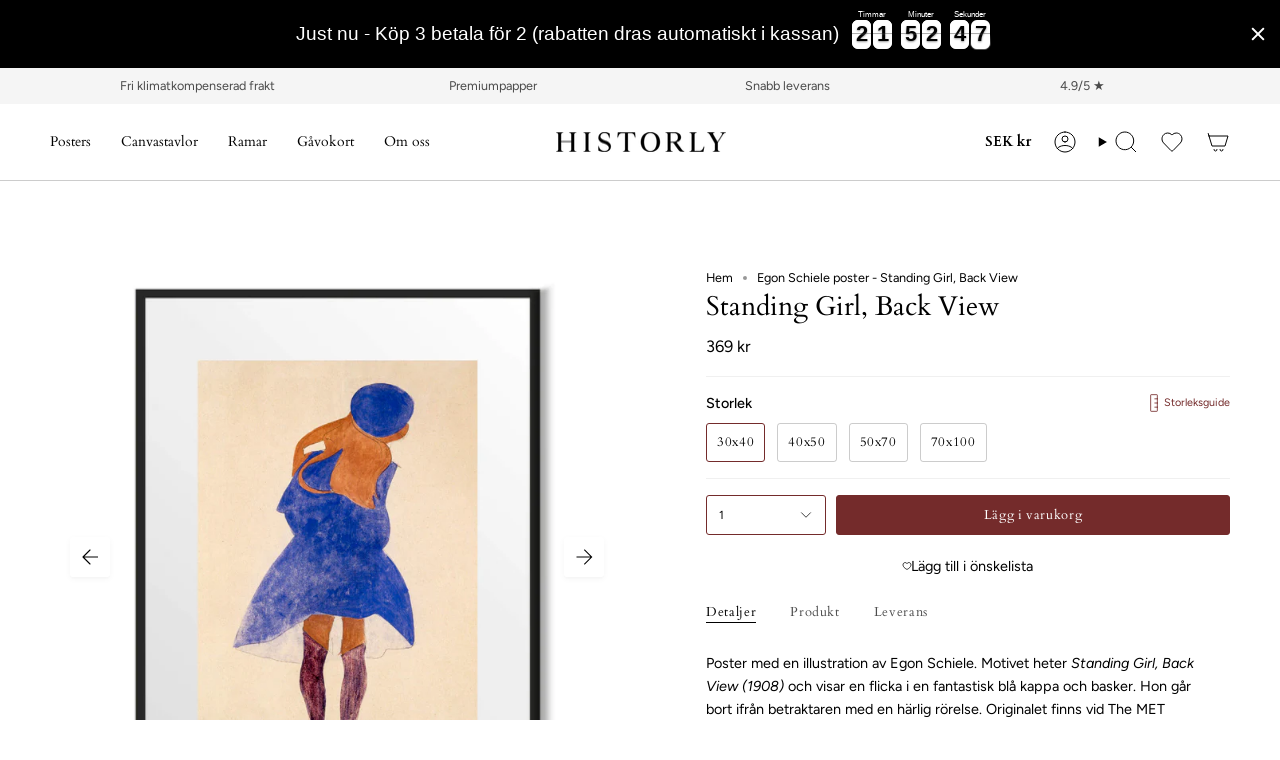

--- FILE ---
content_type: text/html; charset=utf-8
request_url: https://historly.se/products/standing-girl-back-view
body_size: 68385
content:
<!doctype html>
<html class="no-js no-touch supports-no-cookies" lang="sv">
<head>
  <meta charset="UTF-8">
  <meta http-equiv="X-UA-Compatible" content="IE=edge">
  <meta name="viewport" content="width=device-width, initial-scale=1.0">
  <meta name="theme-color" content="#742b2b">
  <link rel="canonical" href="https://historly.se/products/standing-girl-back-view">
  <link rel="preconnect" href="https://cdn.shopify.com" crossorigin>
  <link href="//historly.se/cdn/shop/t/45/assets/product-label.css?v=166495932649278222811767626366" rel="stylesheet" type="text/css" media="all" />
  
  <!-- Google tag (gtag.js) -->
  <script async src="https://www.googletagmanager.com/gtag/js?id=G-H76FXXYCTH"></script>
  <!-- Google tag (gtag.js) -->
  <script async src="https://www.googletagmanager.com/gtag/js?id=AW-701099577"></script>
  <script>
    window.dataLayer = window.dataLayer || [];
    function gtag(){dataLayer.push(arguments);}
    gtag('js', new Date());
    gtag('config', 'AW-701099577');
  </script>
  <!-- Google tag (gtag.js) -->
  <script async src="https://www.googletagmanager.com/gtag/js?id=G-336616578"></script>
  <script>
    window.dataLayer = window.dataLayer || [];
    function gtag(){dataLayer.push(arguments);}
    gtag('js', new Date());
    gtag('config', 'G-336616578');
  </script>
  
  <!-- ======================= Broadcast Theme V5.4.1 ========================= --><link rel="preconnect" href="https://fonts.shopifycdn.com" crossorigin><link href="//historly.se/cdn/shop/t/45/assets/custom.css?v=164563772843984265311719393929" as="style" rel="preload">
  <link href="//historly.se/cdn/shop/t/45/assets/theme.css?v=136444480990228457771704983294" as="style" rel="preload">
  <link href="//historly.se/cdn/shop/t/45/assets/custom.css?v=164563772843984265311719393929" as="style" rel="preload">
  <link href="//historly.se/cdn/shop/t/45/assets/vendor.js?v=152754676678534273481704983294" as="script" rel="preload">
  <link href="//historly.se/cdn/shop/t/45/assets/theme.js?v=108192183057062188801704983294" as="script" rel="preload">

    <link rel="icon" type="image/png" href="//historly.se/cdn/shop/files/HISTORLY_favicon_v2.png?crop=center&height=32&v=1614320870&width=32">
  

  <!-- Title and description ================================================ -->
  
  <title>
    
    Egon Schiele poster - Standing Girl, Back View
    
    
    
      &ndash; HISTORLY
    
  </title>

  
    <meta name="description" content="Exklusiv poster med &quot;Standing Girl, Back View&quot; av Egon Schiele från 1908. En minimalistisk illustration av den ikoniska konstnären från Österrike. Postern är tryckt på premiumpapper i Sverige och kommer med fri frakt. Historly - unika posters med en historia online.">
  

  <meta property="og:site_name" content="HISTORLY">
<meta property="og:url" content="https://historly.se/products/standing-girl-back-view">
<meta property="og:title" content="Egon Schiele poster - Standing Girl, Back View">
<meta property="og:type" content="product">
<meta property="og:description" content="Exklusiv poster med &quot;Standing Girl, Back View&quot; av Egon Schiele från 1908. En minimalistisk illustration av den ikoniska konstnären från Österrike. Postern är tryckt på premiumpapper i Sverige och kommer med fri frakt. Historly - unika posters med en historia online."><meta property="og:image" content="http://historly.se/cdn/shop/products/MF-983.jpg?v=1610482461">
  <meta property="og:image:secure_url" content="https://historly.se/cdn/shop/products/MF-983.jpg?v=1610482461">
  <meta property="og:image:width" content="1600">
  <meta property="og:image:height" content="1600"><meta property="og:price:amount" content="369">
  <meta property="og:price:currency" content="SEK"><meta name="twitter:card" content="summary_large_image">
<meta name="twitter:title" content="Egon Schiele poster - Standing Girl, Back View">
<meta name="twitter:description" content="Exklusiv poster med &quot;Standing Girl, Back View&quot; av Egon Schiele från 1908. En minimalistisk illustration av den ikoniska konstnären från Österrike. Postern är tryckt på premiumpapper i Sverige och kommer med fri frakt. Historly - unika posters med en historia online.">

  <!-- CSS ================================================================== -->

  <link href="//historly.se/cdn/shop/t/45/assets/font-settings.css?v=90289207260864447461763374230" rel="stylesheet" type="text/css" media="all" />

  
<style data-shopify>

:root {--scrollbar-width: 0px;





--COLOR-VIDEO-BG: #f2f2f2;
--COLOR-BG-BRIGHTER: #f2f2f2;--COLOR-BG: #ffffff;--COLOR-BG-ALPHA-25: rgba(255, 255, 255, 0.25);
--COLOR-BG-TRANSPARENT: rgba(255, 255, 255, 0);
--COLOR-BG-SECONDARY: #F7F9FA;
--COLOR-BG-SECONDARY-LIGHTEN: #ffffff;
--COLOR-BG-RGB: 255, 255, 255;

--COLOR-TEXT-DARK: #000000;
--COLOR-TEXT: #000000;
--COLOR-TEXT-LIGHT: #4d4d4d;


/* === Opacity shades of grey ===*/
--COLOR-A5:  rgba(0, 0, 0, 0.05);
--COLOR-A10: rgba(0, 0, 0, 0.1);
--COLOR-A15: rgba(0, 0, 0, 0.15);
--COLOR-A20: rgba(0, 0, 0, 0.2);
--COLOR-A25: rgba(0, 0, 0, 0.25);
--COLOR-A30: rgba(0, 0, 0, 0.3);
--COLOR-A35: rgba(0, 0, 0, 0.35);
--COLOR-A40: rgba(0, 0, 0, 0.4);
--COLOR-A45: rgba(0, 0, 0, 0.45);
--COLOR-A50: rgba(0, 0, 0, 0.5);
--COLOR-A55: rgba(0, 0, 0, 0.55);
--COLOR-A60: rgba(0, 0, 0, 0.6);
--COLOR-A65: rgba(0, 0, 0, 0.65);
--COLOR-A70: rgba(0, 0, 0, 0.7);
--COLOR-A75: rgba(0, 0, 0, 0.75);
--COLOR-A80: rgba(0, 0, 0, 0.8);
--COLOR-A85: rgba(0, 0, 0, 0.85);
--COLOR-A90: rgba(0, 0, 0, 0.9);
--COLOR-A95: rgba(0, 0, 0, 0.95);

--COLOR-BORDER: rgb(240, 240, 240);
--COLOR-BORDER-LIGHT: #f6f6f6;
--COLOR-BORDER-HAIRLINE: #f7f7f7;
--COLOR-BORDER-DARK: #bdbdbd;/* === Bright color ===*/
--COLOR-PRIMARY: #742b2b;
--COLOR-PRIMARY-HOVER: #401212;
--COLOR-PRIMARY-FADE: rgba(116, 43, 43, 0.05);
--COLOR-PRIMARY-FADE-HOVER: rgba(116, 43, 43, 0.1);
--COLOR-PRIMARY-LIGHT: #dd5b5b;--COLOR-PRIMARY-OPPOSITE: #ffffff;



/* === link Color ===*/
--COLOR-LINK: #000000;
--COLOR-LINK-HOVER: rgba(0, 0, 0, 0.7);
--COLOR-LINK-FADE: rgba(0, 0, 0, 0.05);
--COLOR-LINK-FADE-HOVER: rgba(0, 0, 0, 0.1);--COLOR-LINK-OPPOSITE: #ffffff;


/* === Product grid sale tags ===*/
--COLOR-SALE-BG: #742b2b;
--COLOR-SALE-TEXT: #ffffff;--COLOR-SALE-TEXT-SECONDARY: #742b2b;

/* === Product grid badges ===*/
--COLOR-BADGE-BG: #ffffff;
--COLOR-BADGE-TEXT: #212121;

/* === Product sale color ===*/
--COLOR-SALE: #742b2b;

/* === Gray background on Product grid items ===*/--filter-bg: 1.0;/* === Helper colors for form error states ===*/
--COLOR-ERROR: #721C24;
--COLOR-ERROR-BG: #F8D7DA;
--COLOR-ERROR-BORDER: #F5C6CB;



  --RADIUS: 3px;
  --RADIUS-SELECT: 3px;

--COLOR-HEADER-BG: #ffffff;--COLOR-HEADER-BG-TRANSPARENT: rgba(255, 255, 255, 0);
--COLOR-HEADER-LINK: #000000;
--COLOR-HEADER-LINK-HOVER: rgba(0, 0, 0, 0.7);

--COLOR-MENU-BG: #ffffff;
--COLOR-MENU-LINK: #000000;
--COLOR-MENU-LINK-HOVER: rgba(0, 0, 0, 0.7);
--COLOR-SUBMENU-BG: #ffffff;
--COLOR-SUBMENU-LINK: #000000;
--COLOR-SUBMENU-LINK-HOVER: rgba(0, 0, 0, 0.7);
--COLOR-SUBMENU-TEXT-LIGHT: #4d4d4d;
--COLOR-MENU-TRANSPARENT: #ffffff;
--COLOR-MENU-TRANSPARENT-HOVER: rgba(255, 255, 255, 0.7);--COLOR-FOOTER-BG: #eae7e0;
--COLOR-FOOTER-BG-HAIRLINE: #e4e0d7;
--COLOR-FOOTER-TEXT: #000000;
--COLOR-FOOTER-TEXT-A35: rgba(0, 0, 0, 0.35);
--COLOR-FOOTER-TEXT-A75: rgba(0, 0, 0, 0.75);
--COLOR-FOOTER-LINK: #000000;
--COLOR-FOOTER-LINK-HOVER: rgba(0, 0, 0, 0.7);
--COLOR-FOOTER-BORDER: #000000;

--TRANSPARENT: rgba(255, 255, 255, 0);

/* === Default overlay opacity ===*/
--overlay-opacity: 0;
--underlay-opacity: 1;
--underlay-bg: rgba(0,0,0,0.4);

/* === Custom Cursor ===*/
--ICON-ZOOM-IN: url( "//historly.se/cdn/shop/t/45/assets/icon-zoom-in.svg?v=182473373117644429561704983294" );
--ICON-ZOOM-OUT: url( "//historly.se/cdn/shop/t/45/assets/icon-zoom-out.svg?v=101497157853986683871704983294" );

/* === Custom Icons ===*/


  
  --ICON-ADD-BAG: url( "//historly.se/cdn/shop/t/45/assets/icon-add-bag.svg?v=23763382405227654651704983294" );
  --ICON-ADD-CART: url( "//historly.se/cdn/shop/t/45/assets/icon-add-cart.svg?v=3962293684743587821704983294" );
  --ICON-ARROW-LEFT: url( "//historly.se/cdn/shop/t/45/assets/icon-arrow-left.svg?v=136066145774695772731704983294" );
  --ICON-ARROW-RIGHT: url( "//historly.se/cdn/shop/t/45/assets/icon-arrow-right.svg?v=150928298113663093401704983294" );
  --ICON-SELECT: url("//historly.se/cdn/shop/t/45/assets/icon-select.svg?v=167170173659852274001704983294");


--PRODUCT-GRID-ASPECT-RATIO: 100%;

/* === Typography ===*/
--FONT-WEIGHT-BODY: 400;
--FONT-WEIGHT-BODY-BOLD: 500;

--FONT-STACK-BODY: Figtree, sans-serif;
--FONT-STYLE-BODY: normal;
--FONT-STYLE-BODY-ITALIC: italic;
--FONT-ADJUST-BODY: 0.9;

--LETTER-SPACING-BODY: 0.0em;

--FONT-WEIGHT-HEADING: 400;
--FONT-WEIGHT-HEADING-BOLD: 700;

--FONT-UPPERCASE-HEADING: none;
--LETTER-SPACING-HEADING: 0.0em;

--FONT-STACK-HEADING: Cardo, serif;
--FONT-STYLE-HEADING: normal;
--FONT-STYLE-HEADING-ITALIC: italic;
--FONT-ADJUST-HEADING: 1.0;

--FONT-WEIGHT-SUBHEADING: 400;
--FONT-WEIGHT-SUBHEADING-BOLD: 700;

--FONT-STACK-SUBHEADING: Cardo, serif;
--FONT-STYLE-SUBHEADING: normal;
--FONT-STYLE-SUBHEADING-ITALIC: italic;
--FONT-ADJUST-SUBHEADING: 1.0;

--FONT-UPPERCASE-SUBHEADING: uppercase;
--LETTER-SPACING-SUBHEADING: 0.05em;

--FONT-STACK-NAV: Cardo, serif;
--FONT-STYLE-NAV: normal;
--FONT-STYLE-NAV-ITALIC: italic;
--FONT-ADJUST-NAV: 1.0;

--FONT-WEIGHT-NAV: 400;
--FONT-WEIGHT-NAV-BOLD: 700;

--LETTER-SPACING-NAV: 0.0em;

--FONT-SIZE-BASE: 0.9rem;
--FONT-SIZE-BASE-PERCENT: 0.9;

/* === Parallax ===*/
--PARALLAX-STRENGTH-MIN: 120.0%;
--PARALLAX-STRENGTH-MAX: 130.0%;--COLUMNS: 4;
--COLUMNS-MEDIUM: 3;
--COLUMNS-SMALL: 2;
--COLUMNS-MOBILE: 1;--LAYOUT-OUTER: 50px;
  --LAYOUT-GUTTER: 32px;
  --LAYOUT-OUTER-MEDIUM: 30px;
  --LAYOUT-GUTTER-MEDIUM: 22px;
  --LAYOUT-OUTER-SMALL: 16px;
  --LAYOUT-GUTTER-SMALL: 16px;--base-animation-delay: 0ms;
--line-height-normal: 1.375; /* Equals to line-height: normal; */--SIDEBAR-WIDTH: 288px;
  --SIDEBAR-WIDTH-MEDIUM: 258px;--DRAWER-WIDTH: 380px;--ICON-STROKE-WIDTH: 1px;/* === Button General ===*/
--BTN-FONT-STACK: Cardo, serif;
--BTN-FONT-WEIGHT: 400;
--BTN-FONT-STYLE: normal;
--BTN-FONT-SIZE: 13px;

--BTN-LETTER-SPACING: 0.05em;
--BTN-UPPERCASE: none;
--BTN-TEXT-ARROW-OFFSET: 0px;

/* === Button Primary ===*/
--BTN-PRIMARY-BORDER-COLOR: #742b2b;
--BTN-PRIMARY-BG-COLOR: #742b2b;
--BTN-PRIMARY-TEXT-COLOR: #ffffff;


  --BTN-PRIMARY-BG-COLOR-BRIGHTER: #993939;


/* === Button Secondary ===*/
--BTN-SECONDARY-BORDER-COLOR: #212121;
--BTN-SECONDARY-BG-COLOR: #212121;
--BTN-SECONDARY-TEXT-COLOR: #ffffff;


  --BTN-SECONDARY-BG-COLOR-BRIGHTER: #3b3b3b;


/* === Button White ===*/
--TEXT-BTN-BORDER-WHITE: #fff;
--TEXT-BTN-BG-WHITE: #fff;
--TEXT-BTN-WHITE: #000;
--TEXT-BTN-BG-WHITE-BRIGHTER: #f2f2f2;

/* === Button Black ===*/
--TEXT-BTN-BG-BLACK: #000;
--TEXT-BTN-BORDER-BLACK: #000;
--TEXT-BTN-BLACK: #fff;
--TEXT-BTN-BG-BLACK-BRIGHTER: #1a1a1a;

/* === Cart Gradient ===*/


  --FREE-SHIPPING-GRADIENT: linear-gradient(to right, var(--COLOR-PRIMARY-LIGHT) 0%, var(--COLOR-PRIMARY) 100%);


/* === Swatch Size ===*/
--swatch-size-filters: calc(1.15rem * var(--FONT-ADJUST-BODY));
--swatch-size-product: calc(2.2rem * var(--FONT-ADJUST-BODY));
}

/* === Backdrop ===*/
::backdrop {
  --underlay-opacity: 1;
  --underlay-bg: rgba(0,0,0,0.4);
}
</style>


  <link href="//historly.se/cdn/shop/t/45/assets/custom.css?v=164563772843984265311719393929" rel="stylesheet" type="text/css" media="all" />
  <link href="//historly.se/cdn/shop/t/45/assets/theme.css?v=136444480990228457771704983294" rel="stylesheet" type="text/css" media="all" />
  <link href="//historly.se/cdn/shop/t/45/assets/custom.css?v=164563772843984265311719393929" rel="stylesheet" type="text/css" media="all" />
  <style>
    
    #shopify-block-judge_me_reviews_preview_badge_gtNcCP {
      margin-bottom: 20px;
    }
  </style><link href="//historly.se/cdn/shop/t/45/assets/swatches.css?v=157844926215047500451704983294" as="style" rel="preload">
    <link href="//historly.se/cdn/shop/t/45/assets/swatches.css?v=157844926215047500451704983294" rel="stylesheet" type="text/css" media="all" />
<style data-shopify>.swatches {
    --black: #000000;--white: #fafafa;--blank: url(//historly.se/cdn/shop/files/blank_small.png?15356);--beige: #cfb284;--bla: #AEC6CF;--brun: #836953;--gra: #cfcfc4;--gron: #C1E1C1;--gul: #FDFD96;--orange: #FAC898;--rosa: #F8C8DC;--svart: #000000;--vit: #fafafa;--lila: #c8a2c8;
  }</style>
<script>
    if (window.navigator.userAgent.indexOf('MSIE ') > 0 || window.navigator.userAgent.indexOf('Trident/') > 0) {
      document.documentElement.className = document.documentElement.className + ' ie';

      var scripts = document.getElementsByTagName('script')[0];
      var polyfill = document.createElement("script");
      polyfill.defer = true;
      polyfill.src = "//historly.se/cdn/shop/t/45/assets/ie11.js?v=144489047535103983231704983294";

      scripts.parentNode.insertBefore(polyfill, scripts);
    } else {
      document.documentElement.className = document.documentElement.className.replace('no-js', 'js');
    }

    document.documentElement.style.setProperty('--scrollbar-width', `${getScrollbarWidth()}px`);

    function getScrollbarWidth() {
      // Creating invisible container
      const outer = document.createElement('div');
      outer.style.visibility = 'hidden';
      outer.style.overflow = 'scroll'; // forcing scrollbar to appear
      outer.style.msOverflowStyle = 'scrollbar'; // needed for WinJS apps
      document.documentElement.appendChild(outer);

      // Creating inner element and placing it in the container
      const inner = document.createElement('div');
      outer.appendChild(inner);

      // Calculating difference between container's full width and the child width
      const scrollbarWidth = outer.offsetWidth - inner.offsetWidth;

      // Removing temporary elements from the DOM
      outer.parentNode.removeChild(outer);

      return scrollbarWidth;
    }

    let root = '/';
    if (root[root.length - 1] !== '/') {
      root = root + '/';
    }

    window.theme = {
      routes: {
        root: root,
        cart_url: '/cart',
        cart_add_url: '/cart/add',
        cart_change_url: '/cart/change',
        product_recommendations_url: '/recommendations/products',
        predictive_search_url: '/search/suggest',
        addresses_url: '/account/addresses'
      },
      assets: {
        photoswipe: '//historly.se/cdn/shop/t/45/assets/photoswipe.js?v=162613001030112971491704983294',
        smoothscroll: '//historly.se/cdn/shop/t/45/assets/smoothscroll.js?v=37906625415260927261704983294',
      },
      strings: {
        addToCart: "Lägg i varukorg",
        cartAcceptanceError: "Du behöver acceptera våra köpvillkor.",
        soldOut: "Utsåld",
        from: "Från",
        preOrder: "Förbeställ",
        sale: "Kampanj",
        subscription: "Prenumeration",
        unavailable: "Ej tillgänglig",
        unitPrice: "Enhetspris",
        unitPriceSeparator: "per",
        shippingCalcSubmitButton: "Beräkna frakt",
        shippingCalcSubmitButtonDisabled: "Beräknar...",
        selectValue: "Välj valuta",
        selectColor: "Välj färg",
        oneColor: "färg",
        otherColor: "färger",
        upsellAddToCart: "Lägg till",
        free: "Fri",
        swatchesColor: "Färg, Färg, Färgskala"
      },
      settings: {
        customerLoggedIn: null ? true : false,
        cartDrawerEnabled: true,
        enableQuickAdd: false,
        enableAnimations: false,
        variantOnSale: true,
      },
      sliderArrows: {
        prev: '<button type="button" class="slider__button slider__button--prev" data-button-arrow data-button-prev>' + "Föregående" + '</button>',
        next: '<button type="button" class="slider__button slider__button--next" data-button-arrow data-button-next>' + "Nästa" + '</button>',
      },
      moneyFormat: false ? "{{ amount_no_decimals }} SEK" : "{{ amount_no_decimals }} kr",
      moneyWithoutCurrencyFormat: "{{ amount_no_decimals }} kr",
      moneyWithCurrencyFormat: "{{ amount_no_decimals }} SEK",
      subtotal: 0,
      info: {
        name: 'broadcast'
      },
      version: '5.4.1'
    };

    let windowInnerHeight = window.innerHeight;
    document.documentElement.style.setProperty('--full-height', `${windowInnerHeight}px`);
    document.documentElement.style.setProperty('--three-quarters', `${windowInnerHeight * 0.75}px`);
    document.documentElement.style.setProperty('--two-thirds', `${windowInnerHeight * 0.66}px`);
    document.documentElement.style.setProperty('--one-half', `${windowInnerHeight * 0.5}px`);
    document.documentElement.style.setProperty('--one-third', `${windowInnerHeight * 0.33}px`);
    document.documentElement.style.setProperty('--one-fifth', `${windowInnerHeight * 0.2}px`);
  </script>

  
    <script src="//historly.se/cdn/shopifycloud/storefront/assets/themes_support/shopify_common-5f594365.js" defer="defer"></script>
  

  <!-- Theme Javascript ============================================================== -->
  <script src="//historly.se/cdn/shop/t/45/assets/vendor.js?v=152754676678534273481704983294" defer="defer"></script>
  <script src="//historly.se/cdn/shop/t/45/assets/theme.js?v=108192183057062188801704983294" defer="defer"></script><!-- Shopify app scripts =========================================================== -->

  <script>window.performance && window.performance.mark && window.performance.mark('shopify.content_for_header.start');</script><meta name="google-site-verification" content="wWAHozoon10IUuTQSC267AS_bde1WOGBlPBKjtA63Z0">
<meta id="shopify-digital-wallet" name="shopify-digital-wallet" content="/7409795181/digital_wallets/dialog">
<meta name="shopify-checkout-api-token" content="5d6d9f50d8b2a26ad122b38a08252755">
<link rel="alternate" hreflang="x-default" href="https://historly.se/products/standing-girl-back-view">
<link rel="alternate" hreflang="sv" href="https://historly.se/products/standing-girl-back-view">
<link rel="alternate" hreflang="en" href="https://historly.se/en/products/standing-girl-back-view">
<link rel="alternate" hreflang="no-NO" href="https://no.historly.com/products/standing-girl-back-view">
<link rel="alternate" hreflang="en-NO" href="https://no.historly.com/en/products/standing-girl-back-view">
<link rel="alternate" hreflang="sv-NO" href="https://no.historly.com/sv/products/standing-girl-back-view">
<link rel="alternate" hreflang="en-US" href="https://historly.com/products/standing-girl-back-view">
<link rel="alternate" hreflang="no-US" href="https://historly.com/no/products/standing-girl-back-view">
<link rel="alternate" hreflang="sv-US" href="https://historly.com/sv/products/standing-girl-back-view">
<link rel="alternate" hreflang="en-AU" href="https://historly.com/products/standing-girl-back-view">
<link rel="alternate" hreflang="no-AU" href="https://historly.com/no/products/standing-girl-back-view">
<link rel="alternate" hreflang="sv-AU" href="https://historly.com/sv/products/standing-girl-back-view">
<link rel="alternate" hreflang="en-AX" href="https://historly.com/products/standing-girl-back-view">
<link rel="alternate" hreflang="no-AX" href="https://historly.com/no/products/standing-girl-back-view">
<link rel="alternate" hreflang="sv-AX" href="https://historly.com/sv/products/standing-girl-back-view">
<link rel="alternate" hreflang="en-AD" href="https://historly.com/products/standing-girl-back-view">
<link rel="alternate" hreflang="no-AD" href="https://historly.com/no/products/standing-girl-back-view">
<link rel="alternate" hreflang="sv-AD" href="https://historly.com/sv/products/standing-girl-back-view">
<link rel="alternate" hreflang="en-AT" href="https://historly.com/products/standing-girl-back-view">
<link rel="alternate" hreflang="no-AT" href="https://historly.com/no/products/standing-girl-back-view">
<link rel="alternate" hreflang="sv-AT" href="https://historly.com/sv/products/standing-girl-back-view">
<link rel="alternate" hreflang="en-BE" href="https://historly.com/products/standing-girl-back-view">
<link rel="alternate" hreflang="no-BE" href="https://historly.com/no/products/standing-girl-back-view">
<link rel="alternate" hreflang="sv-BE" href="https://historly.com/sv/products/standing-girl-back-view">
<link rel="alternate" hreflang="en-CY" href="https://historly.com/products/standing-girl-back-view">
<link rel="alternate" hreflang="no-CY" href="https://historly.com/no/products/standing-girl-back-view">
<link rel="alternate" hreflang="sv-CY" href="https://historly.com/sv/products/standing-girl-back-view">
<link rel="alternate" hreflang="en-EE" href="https://historly.com/products/standing-girl-back-view">
<link rel="alternate" hreflang="no-EE" href="https://historly.com/no/products/standing-girl-back-view">
<link rel="alternate" hreflang="sv-EE" href="https://historly.com/sv/products/standing-girl-back-view">
<link rel="alternate" hreflang="en-FR" href="https://historly.com/products/standing-girl-back-view">
<link rel="alternate" hreflang="no-FR" href="https://historly.com/no/products/standing-girl-back-view">
<link rel="alternate" hreflang="sv-FR" href="https://historly.com/sv/products/standing-girl-back-view">
<link rel="alternate" hreflang="en-GF" href="https://historly.com/products/standing-girl-back-view">
<link rel="alternate" hreflang="no-GF" href="https://historly.com/no/products/standing-girl-back-view">
<link rel="alternate" hreflang="sv-GF" href="https://historly.com/sv/products/standing-girl-back-view">
<link rel="alternate" hreflang="en-TF" href="https://historly.com/products/standing-girl-back-view">
<link rel="alternate" hreflang="no-TF" href="https://historly.com/no/products/standing-girl-back-view">
<link rel="alternate" hreflang="sv-TF" href="https://historly.com/sv/products/standing-girl-back-view">
<link rel="alternate" hreflang="en-GR" href="https://historly.com/products/standing-girl-back-view">
<link rel="alternate" hreflang="no-GR" href="https://historly.com/no/products/standing-girl-back-view">
<link rel="alternate" hreflang="sv-GR" href="https://historly.com/sv/products/standing-girl-back-view">
<link rel="alternate" hreflang="en-GP" href="https://historly.com/products/standing-girl-back-view">
<link rel="alternate" hreflang="no-GP" href="https://historly.com/no/products/standing-girl-back-view">
<link rel="alternate" hreflang="sv-GP" href="https://historly.com/sv/products/standing-girl-back-view">
<link rel="alternate" hreflang="en-VA" href="https://historly.com/products/standing-girl-back-view">
<link rel="alternate" hreflang="no-VA" href="https://historly.com/no/products/standing-girl-back-view">
<link rel="alternate" hreflang="sv-VA" href="https://historly.com/sv/products/standing-girl-back-view">
<link rel="alternate" hreflang="en-IE" href="https://historly.com/products/standing-girl-back-view">
<link rel="alternate" hreflang="no-IE" href="https://historly.com/no/products/standing-girl-back-view">
<link rel="alternate" hreflang="sv-IE" href="https://historly.com/sv/products/standing-girl-back-view">
<link rel="alternate" hreflang="en-IT" href="https://historly.com/products/standing-girl-back-view">
<link rel="alternate" hreflang="no-IT" href="https://historly.com/no/products/standing-girl-back-view">
<link rel="alternate" hreflang="sv-IT" href="https://historly.com/sv/products/standing-girl-back-view">
<link rel="alternate" hreflang="en-XK" href="https://historly.com/products/standing-girl-back-view">
<link rel="alternate" hreflang="no-XK" href="https://historly.com/no/products/standing-girl-back-view">
<link rel="alternate" hreflang="sv-XK" href="https://historly.com/sv/products/standing-girl-back-view">
<link rel="alternate" hreflang="en-LV" href="https://historly.com/products/standing-girl-back-view">
<link rel="alternate" hreflang="no-LV" href="https://historly.com/no/products/standing-girl-back-view">
<link rel="alternate" hreflang="sv-LV" href="https://historly.com/sv/products/standing-girl-back-view">
<link rel="alternate" hreflang="en-LT" href="https://historly.com/products/standing-girl-back-view">
<link rel="alternate" hreflang="no-LT" href="https://historly.com/no/products/standing-girl-back-view">
<link rel="alternate" hreflang="sv-LT" href="https://historly.com/sv/products/standing-girl-back-view">
<link rel="alternate" hreflang="en-LU" href="https://historly.com/products/standing-girl-back-view">
<link rel="alternate" hreflang="no-LU" href="https://historly.com/no/products/standing-girl-back-view">
<link rel="alternate" hreflang="sv-LU" href="https://historly.com/sv/products/standing-girl-back-view">
<link rel="alternate" hreflang="en-MT" href="https://historly.com/products/standing-girl-back-view">
<link rel="alternate" hreflang="no-MT" href="https://historly.com/no/products/standing-girl-back-view">
<link rel="alternate" hreflang="sv-MT" href="https://historly.com/sv/products/standing-girl-back-view">
<link rel="alternate" hreflang="en-MQ" href="https://historly.com/products/standing-girl-back-view">
<link rel="alternate" hreflang="no-MQ" href="https://historly.com/no/products/standing-girl-back-view">
<link rel="alternate" hreflang="sv-MQ" href="https://historly.com/sv/products/standing-girl-back-view">
<link rel="alternate" hreflang="en-YT" href="https://historly.com/products/standing-girl-back-view">
<link rel="alternate" hreflang="no-YT" href="https://historly.com/no/products/standing-girl-back-view">
<link rel="alternate" hreflang="sv-YT" href="https://historly.com/sv/products/standing-girl-back-view">
<link rel="alternate" hreflang="en-MC" href="https://historly.com/products/standing-girl-back-view">
<link rel="alternate" hreflang="no-MC" href="https://historly.com/no/products/standing-girl-back-view">
<link rel="alternate" hreflang="sv-MC" href="https://historly.com/sv/products/standing-girl-back-view">
<link rel="alternate" hreflang="en-ME" href="https://historly.com/products/standing-girl-back-view">
<link rel="alternate" hreflang="no-ME" href="https://historly.com/no/products/standing-girl-back-view">
<link rel="alternate" hreflang="sv-ME" href="https://historly.com/sv/products/standing-girl-back-view">
<link rel="alternate" hreflang="en-NL" href="https://historly.com/products/standing-girl-back-view">
<link rel="alternate" hreflang="no-NL" href="https://historly.com/no/products/standing-girl-back-view">
<link rel="alternate" hreflang="sv-NL" href="https://historly.com/sv/products/standing-girl-back-view">
<link rel="alternate" hreflang="en-PT" href="https://historly.com/products/standing-girl-back-view">
<link rel="alternate" hreflang="no-PT" href="https://historly.com/no/products/standing-girl-back-view">
<link rel="alternate" hreflang="sv-PT" href="https://historly.com/sv/products/standing-girl-back-view">
<link rel="alternate" hreflang="en-RE" href="https://historly.com/products/standing-girl-back-view">
<link rel="alternate" hreflang="no-RE" href="https://historly.com/no/products/standing-girl-back-view">
<link rel="alternate" hreflang="sv-RE" href="https://historly.com/sv/products/standing-girl-back-view">
<link rel="alternate" hreflang="en-BL" href="https://historly.com/products/standing-girl-back-view">
<link rel="alternate" hreflang="no-BL" href="https://historly.com/no/products/standing-girl-back-view">
<link rel="alternate" hreflang="sv-BL" href="https://historly.com/sv/products/standing-girl-back-view">
<link rel="alternate" hreflang="en-MF" href="https://historly.com/products/standing-girl-back-view">
<link rel="alternate" hreflang="no-MF" href="https://historly.com/no/products/standing-girl-back-view">
<link rel="alternate" hreflang="sv-MF" href="https://historly.com/sv/products/standing-girl-back-view">
<link rel="alternate" hreflang="en-PM" href="https://historly.com/products/standing-girl-back-view">
<link rel="alternate" hreflang="no-PM" href="https://historly.com/no/products/standing-girl-back-view">
<link rel="alternate" hreflang="sv-PM" href="https://historly.com/sv/products/standing-girl-back-view">
<link rel="alternate" hreflang="en-SM" href="https://historly.com/products/standing-girl-back-view">
<link rel="alternate" hreflang="no-SM" href="https://historly.com/no/products/standing-girl-back-view">
<link rel="alternate" hreflang="sv-SM" href="https://historly.com/sv/products/standing-girl-back-view">
<link rel="alternate" hreflang="en-SK" href="https://historly.com/products/standing-girl-back-view">
<link rel="alternate" hreflang="no-SK" href="https://historly.com/no/products/standing-girl-back-view">
<link rel="alternate" hreflang="sv-SK" href="https://historly.com/sv/products/standing-girl-back-view">
<link rel="alternate" hreflang="en-SI" href="https://historly.com/products/standing-girl-back-view">
<link rel="alternate" hreflang="no-SI" href="https://historly.com/no/products/standing-girl-back-view">
<link rel="alternate" hreflang="sv-SI" href="https://historly.com/sv/products/standing-girl-back-view">
<link rel="alternate" hreflang="en-ES" href="https://historly.com/products/standing-girl-back-view">
<link rel="alternate" hreflang="no-ES" href="https://historly.com/no/products/standing-girl-back-view">
<link rel="alternate" hreflang="sv-ES" href="https://historly.com/sv/products/standing-girl-back-view">
<link rel="alternate" hreflang="en-AC" href="https://historly.com/products/standing-girl-back-view">
<link rel="alternate" hreflang="no-AC" href="https://historly.com/no/products/standing-girl-back-view">
<link rel="alternate" hreflang="sv-AC" href="https://historly.com/sv/products/standing-girl-back-view">
<link rel="alternate" hreflang="en-AE" href="https://historly.com/products/standing-girl-back-view">
<link rel="alternate" hreflang="no-AE" href="https://historly.com/no/products/standing-girl-back-view">
<link rel="alternate" hreflang="sv-AE" href="https://historly.com/sv/products/standing-girl-back-view">
<link rel="alternate" hreflang="en-AF" href="https://historly.com/products/standing-girl-back-view">
<link rel="alternate" hreflang="no-AF" href="https://historly.com/no/products/standing-girl-back-view">
<link rel="alternate" hreflang="sv-AF" href="https://historly.com/sv/products/standing-girl-back-view">
<link rel="alternate" hreflang="en-AG" href="https://historly.com/products/standing-girl-back-view">
<link rel="alternate" hreflang="no-AG" href="https://historly.com/no/products/standing-girl-back-view">
<link rel="alternate" hreflang="sv-AG" href="https://historly.com/sv/products/standing-girl-back-view">
<link rel="alternate" hreflang="en-AI" href="https://historly.com/products/standing-girl-back-view">
<link rel="alternate" hreflang="no-AI" href="https://historly.com/no/products/standing-girl-back-view">
<link rel="alternate" hreflang="sv-AI" href="https://historly.com/sv/products/standing-girl-back-view">
<link rel="alternate" hreflang="en-AL" href="https://historly.com/products/standing-girl-back-view">
<link rel="alternate" hreflang="no-AL" href="https://historly.com/no/products/standing-girl-back-view">
<link rel="alternate" hreflang="sv-AL" href="https://historly.com/sv/products/standing-girl-back-view">
<link rel="alternate" hreflang="en-AM" href="https://historly.com/products/standing-girl-back-view">
<link rel="alternate" hreflang="no-AM" href="https://historly.com/no/products/standing-girl-back-view">
<link rel="alternate" hreflang="sv-AM" href="https://historly.com/sv/products/standing-girl-back-view">
<link rel="alternate" hreflang="en-AO" href="https://historly.com/products/standing-girl-back-view">
<link rel="alternate" hreflang="no-AO" href="https://historly.com/no/products/standing-girl-back-view">
<link rel="alternate" hreflang="sv-AO" href="https://historly.com/sv/products/standing-girl-back-view">
<link rel="alternate" hreflang="en-AR" href="https://historly.com/products/standing-girl-back-view">
<link rel="alternate" hreflang="no-AR" href="https://historly.com/no/products/standing-girl-back-view">
<link rel="alternate" hreflang="sv-AR" href="https://historly.com/sv/products/standing-girl-back-view">
<link rel="alternate" hreflang="en-AW" href="https://historly.com/products/standing-girl-back-view">
<link rel="alternate" hreflang="no-AW" href="https://historly.com/no/products/standing-girl-back-view">
<link rel="alternate" hreflang="sv-AW" href="https://historly.com/sv/products/standing-girl-back-view">
<link rel="alternate" hreflang="en-AZ" href="https://historly.com/products/standing-girl-back-view">
<link rel="alternate" hreflang="no-AZ" href="https://historly.com/no/products/standing-girl-back-view">
<link rel="alternate" hreflang="sv-AZ" href="https://historly.com/sv/products/standing-girl-back-view">
<link rel="alternate" hreflang="en-BA" href="https://historly.com/products/standing-girl-back-view">
<link rel="alternate" hreflang="no-BA" href="https://historly.com/no/products/standing-girl-back-view">
<link rel="alternate" hreflang="sv-BA" href="https://historly.com/sv/products/standing-girl-back-view">
<link rel="alternate" hreflang="en-BB" href="https://historly.com/products/standing-girl-back-view">
<link rel="alternate" hreflang="no-BB" href="https://historly.com/no/products/standing-girl-back-view">
<link rel="alternate" hreflang="sv-BB" href="https://historly.com/sv/products/standing-girl-back-view">
<link rel="alternate" hreflang="en-BD" href="https://historly.com/products/standing-girl-back-view">
<link rel="alternate" hreflang="no-BD" href="https://historly.com/no/products/standing-girl-back-view">
<link rel="alternate" hreflang="sv-BD" href="https://historly.com/sv/products/standing-girl-back-view">
<link rel="alternate" hreflang="en-BF" href="https://historly.com/products/standing-girl-back-view">
<link rel="alternate" hreflang="no-BF" href="https://historly.com/no/products/standing-girl-back-view">
<link rel="alternate" hreflang="sv-BF" href="https://historly.com/sv/products/standing-girl-back-view">
<link rel="alternate" hreflang="en-BG" href="https://historly.com/products/standing-girl-back-view">
<link rel="alternate" hreflang="no-BG" href="https://historly.com/no/products/standing-girl-back-view">
<link rel="alternate" hreflang="sv-BG" href="https://historly.com/sv/products/standing-girl-back-view">
<link rel="alternate" hreflang="en-BH" href="https://historly.com/products/standing-girl-back-view">
<link rel="alternate" hreflang="no-BH" href="https://historly.com/no/products/standing-girl-back-view">
<link rel="alternate" hreflang="sv-BH" href="https://historly.com/sv/products/standing-girl-back-view">
<link rel="alternate" hreflang="en-BI" href="https://historly.com/products/standing-girl-back-view">
<link rel="alternate" hreflang="no-BI" href="https://historly.com/no/products/standing-girl-back-view">
<link rel="alternate" hreflang="sv-BI" href="https://historly.com/sv/products/standing-girl-back-view">
<link rel="alternate" hreflang="en-BJ" href="https://historly.com/products/standing-girl-back-view">
<link rel="alternate" hreflang="no-BJ" href="https://historly.com/no/products/standing-girl-back-view">
<link rel="alternate" hreflang="sv-BJ" href="https://historly.com/sv/products/standing-girl-back-view">
<link rel="alternate" hreflang="en-BM" href="https://historly.com/products/standing-girl-back-view">
<link rel="alternate" hreflang="no-BM" href="https://historly.com/no/products/standing-girl-back-view">
<link rel="alternate" hreflang="sv-BM" href="https://historly.com/sv/products/standing-girl-back-view">
<link rel="alternate" hreflang="en-BN" href="https://historly.com/products/standing-girl-back-view">
<link rel="alternate" hreflang="no-BN" href="https://historly.com/no/products/standing-girl-back-view">
<link rel="alternate" hreflang="sv-BN" href="https://historly.com/sv/products/standing-girl-back-view">
<link rel="alternate" hreflang="en-BO" href="https://historly.com/products/standing-girl-back-view">
<link rel="alternate" hreflang="no-BO" href="https://historly.com/no/products/standing-girl-back-view">
<link rel="alternate" hreflang="sv-BO" href="https://historly.com/sv/products/standing-girl-back-view">
<link rel="alternate" hreflang="en-BQ" href="https://historly.com/products/standing-girl-back-view">
<link rel="alternate" hreflang="no-BQ" href="https://historly.com/no/products/standing-girl-back-view">
<link rel="alternate" hreflang="sv-BQ" href="https://historly.com/sv/products/standing-girl-back-view">
<link rel="alternate" hreflang="en-BR" href="https://historly.com/products/standing-girl-back-view">
<link rel="alternate" hreflang="no-BR" href="https://historly.com/no/products/standing-girl-back-view">
<link rel="alternate" hreflang="sv-BR" href="https://historly.com/sv/products/standing-girl-back-view">
<link rel="alternate" hreflang="en-BS" href="https://historly.com/products/standing-girl-back-view">
<link rel="alternate" hreflang="no-BS" href="https://historly.com/no/products/standing-girl-back-view">
<link rel="alternate" hreflang="sv-BS" href="https://historly.com/sv/products/standing-girl-back-view">
<link rel="alternate" hreflang="en-BT" href="https://historly.com/products/standing-girl-back-view">
<link rel="alternate" hreflang="no-BT" href="https://historly.com/no/products/standing-girl-back-view">
<link rel="alternate" hreflang="sv-BT" href="https://historly.com/sv/products/standing-girl-back-view">
<link rel="alternate" hreflang="en-BW" href="https://historly.com/products/standing-girl-back-view">
<link rel="alternate" hreflang="no-BW" href="https://historly.com/no/products/standing-girl-back-view">
<link rel="alternate" hreflang="sv-BW" href="https://historly.com/sv/products/standing-girl-back-view">
<link rel="alternate" hreflang="en-BY" href="https://historly.com/products/standing-girl-back-view">
<link rel="alternate" hreflang="no-BY" href="https://historly.com/no/products/standing-girl-back-view">
<link rel="alternate" hreflang="sv-BY" href="https://historly.com/sv/products/standing-girl-back-view">
<link rel="alternate" hreflang="en-BZ" href="https://historly.com/products/standing-girl-back-view">
<link rel="alternate" hreflang="no-BZ" href="https://historly.com/no/products/standing-girl-back-view">
<link rel="alternate" hreflang="sv-BZ" href="https://historly.com/sv/products/standing-girl-back-view">
<link rel="alternate" hreflang="en-CA" href="https://historly.com/products/standing-girl-back-view">
<link rel="alternate" hreflang="no-CA" href="https://historly.com/no/products/standing-girl-back-view">
<link rel="alternate" hreflang="sv-CA" href="https://historly.com/sv/products/standing-girl-back-view">
<link rel="alternate" hreflang="en-CC" href="https://historly.com/products/standing-girl-back-view">
<link rel="alternate" hreflang="no-CC" href="https://historly.com/no/products/standing-girl-back-view">
<link rel="alternate" hreflang="sv-CC" href="https://historly.com/sv/products/standing-girl-back-view">
<link rel="alternate" hreflang="en-CD" href="https://historly.com/products/standing-girl-back-view">
<link rel="alternate" hreflang="no-CD" href="https://historly.com/no/products/standing-girl-back-view">
<link rel="alternate" hreflang="sv-CD" href="https://historly.com/sv/products/standing-girl-back-view">
<link rel="alternate" hreflang="en-CF" href="https://historly.com/products/standing-girl-back-view">
<link rel="alternate" hreflang="no-CF" href="https://historly.com/no/products/standing-girl-back-view">
<link rel="alternate" hreflang="sv-CF" href="https://historly.com/sv/products/standing-girl-back-view">
<link rel="alternate" hreflang="en-CG" href="https://historly.com/products/standing-girl-back-view">
<link rel="alternate" hreflang="no-CG" href="https://historly.com/no/products/standing-girl-back-view">
<link rel="alternate" hreflang="sv-CG" href="https://historly.com/sv/products/standing-girl-back-view">
<link rel="alternate" hreflang="en-CH" href="https://historly.com/products/standing-girl-back-view">
<link rel="alternate" hreflang="no-CH" href="https://historly.com/no/products/standing-girl-back-view">
<link rel="alternate" hreflang="sv-CH" href="https://historly.com/sv/products/standing-girl-back-view">
<link rel="alternate" hreflang="en-CI" href="https://historly.com/products/standing-girl-back-view">
<link rel="alternate" hreflang="no-CI" href="https://historly.com/no/products/standing-girl-back-view">
<link rel="alternate" hreflang="sv-CI" href="https://historly.com/sv/products/standing-girl-back-view">
<link rel="alternate" hreflang="en-CK" href="https://historly.com/products/standing-girl-back-view">
<link rel="alternate" hreflang="no-CK" href="https://historly.com/no/products/standing-girl-back-view">
<link rel="alternate" hreflang="sv-CK" href="https://historly.com/sv/products/standing-girl-back-view">
<link rel="alternate" hreflang="en-CL" href="https://historly.com/products/standing-girl-back-view">
<link rel="alternate" hreflang="no-CL" href="https://historly.com/no/products/standing-girl-back-view">
<link rel="alternate" hreflang="sv-CL" href="https://historly.com/sv/products/standing-girl-back-view">
<link rel="alternate" hreflang="en-CM" href="https://historly.com/products/standing-girl-back-view">
<link rel="alternate" hreflang="no-CM" href="https://historly.com/no/products/standing-girl-back-view">
<link rel="alternate" hreflang="sv-CM" href="https://historly.com/sv/products/standing-girl-back-view">
<link rel="alternate" hreflang="en-CN" href="https://historly.com/products/standing-girl-back-view">
<link rel="alternate" hreflang="no-CN" href="https://historly.com/no/products/standing-girl-back-view">
<link rel="alternate" hreflang="sv-CN" href="https://historly.com/sv/products/standing-girl-back-view">
<link rel="alternate" hreflang="en-CO" href="https://historly.com/products/standing-girl-back-view">
<link rel="alternate" hreflang="no-CO" href="https://historly.com/no/products/standing-girl-back-view">
<link rel="alternate" hreflang="sv-CO" href="https://historly.com/sv/products/standing-girl-back-view">
<link rel="alternate" hreflang="en-CR" href="https://historly.com/products/standing-girl-back-view">
<link rel="alternate" hreflang="no-CR" href="https://historly.com/no/products/standing-girl-back-view">
<link rel="alternate" hreflang="sv-CR" href="https://historly.com/sv/products/standing-girl-back-view">
<link rel="alternate" hreflang="en-CV" href="https://historly.com/products/standing-girl-back-view">
<link rel="alternate" hreflang="no-CV" href="https://historly.com/no/products/standing-girl-back-view">
<link rel="alternate" hreflang="sv-CV" href="https://historly.com/sv/products/standing-girl-back-view">
<link rel="alternate" hreflang="en-CW" href="https://historly.com/products/standing-girl-back-view">
<link rel="alternate" hreflang="no-CW" href="https://historly.com/no/products/standing-girl-back-view">
<link rel="alternate" hreflang="sv-CW" href="https://historly.com/sv/products/standing-girl-back-view">
<link rel="alternate" hreflang="en-CX" href="https://historly.com/products/standing-girl-back-view">
<link rel="alternate" hreflang="no-CX" href="https://historly.com/no/products/standing-girl-back-view">
<link rel="alternate" hreflang="sv-CX" href="https://historly.com/sv/products/standing-girl-back-view">
<link rel="alternate" hreflang="en-CZ" href="https://historly.com/products/standing-girl-back-view">
<link rel="alternate" hreflang="no-CZ" href="https://historly.com/no/products/standing-girl-back-view">
<link rel="alternate" hreflang="sv-CZ" href="https://historly.com/sv/products/standing-girl-back-view">
<link rel="alternate" hreflang="en-DJ" href="https://historly.com/products/standing-girl-back-view">
<link rel="alternate" hreflang="no-DJ" href="https://historly.com/no/products/standing-girl-back-view">
<link rel="alternate" hreflang="sv-DJ" href="https://historly.com/sv/products/standing-girl-back-view">
<link rel="alternate" hreflang="en-DM" href="https://historly.com/products/standing-girl-back-view">
<link rel="alternate" hreflang="no-DM" href="https://historly.com/no/products/standing-girl-back-view">
<link rel="alternate" hreflang="sv-DM" href="https://historly.com/sv/products/standing-girl-back-view">
<link rel="alternate" hreflang="en-DO" href="https://historly.com/products/standing-girl-back-view">
<link rel="alternate" hreflang="no-DO" href="https://historly.com/no/products/standing-girl-back-view">
<link rel="alternate" hreflang="sv-DO" href="https://historly.com/sv/products/standing-girl-back-view">
<link rel="alternate" hreflang="en-DZ" href="https://historly.com/products/standing-girl-back-view">
<link rel="alternate" hreflang="no-DZ" href="https://historly.com/no/products/standing-girl-back-view">
<link rel="alternate" hreflang="sv-DZ" href="https://historly.com/sv/products/standing-girl-back-view">
<link rel="alternate" hreflang="en-EC" href="https://historly.com/products/standing-girl-back-view">
<link rel="alternate" hreflang="no-EC" href="https://historly.com/no/products/standing-girl-back-view">
<link rel="alternate" hreflang="sv-EC" href="https://historly.com/sv/products/standing-girl-back-view">
<link rel="alternate" hreflang="en-EG" href="https://historly.com/products/standing-girl-back-view">
<link rel="alternate" hreflang="no-EG" href="https://historly.com/no/products/standing-girl-back-view">
<link rel="alternate" hreflang="sv-EG" href="https://historly.com/sv/products/standing-girl-back-view">
<link rel="alternate" hreflang="en-EH" href="https://historly.com/products/standing-girl-back-view">
<link rel="alternate" hreflang="no-EH" href="https://historly.com/no/products/standing-girl-back-view">
<link rel="alternate" hreflang="sv-EH" href="https://historly.com/sv/products/standing-girl-back-view">
<link rel="alternate" hreflang="en-ER" href="https://historly.com/products/standing-girl-back-view">
<link rel="alternate" hreflang="no-ER" href="https://historly.com/no/products/standing-girl-back-view">
<link rel="alternate" hreflang="sv-ER" href="https://historly.com/sv/products/standing-girl-back-view">
<link rel="alternate" hreflang="en-ET" href="https://historly.com/products/standing-girl-back-view">
<link rel="alternate" hreflang="no-ET" href="https://historly.com/no/products/standing-girl-back-view">
<link rel="alternate" hreflang="sv-ET" href="https://historly.com/sv/products/standing-girl-back-view">
<link rel="alternate" hreflang="en-FJ" href="https://historly.com/products/standing-girl-back-view">
<link rel="alternate" hreflang="no-FJ" href="https://historly.com/no/products/standing-girl-back-view">
<link rel="alternate" hreflang="sv-FJ" href="https://historly.com/sv/products/standing-girl-back-view">
<link rel="alternate" hreflang="en-FK" href="https://historly.com/products/standing-girl-back-view">
<link rel="alternate" hreflang="no-FK" href="https://historly.com/no/products/standing-girl-back-view">
<link rel="alternate" hreflang="sv-FK" href="https://historly.com/sv/products/standing-girl-back-view">
<link rel="alternate" hreflang="en-FO" href="https://historly.com/products/standing-girl-back-view">
<link rel="alternate" hreflang="no-FO" href="https://historly.com/no/products/standing-girl-back-view">
<link rel="alternate" hreflang="sv-FO" href="https://historly.com/sv/products/standing-girl-back-view">
<link rel="alternate" hreflang="en-GA" href="https://historly.com/products/standing-girl-back-view">
<link rel="alternate" hreflang="no-GA" href="https://historly.com/no/products/standing-girl-back-view">
<link rel="alternate" hreflang="sv-GA" href="https://historly.com/sv/products/standing-girl-back-view">
<link rel="alternate" hreflang="en-GD" href="https://historly.com/products/standing-girl-back-view">
<link rel="alternate" hreflang="no-GD" href="https://historly.com/no/products/standing-girl-back-view">
<link rel="alternate" hreflang="sv-GD" href="https://historly.com/sv/products/standing-girl-back-view">
<link rel="alternate" hreflang="en-GE" href="https://historly.com/products/standing-girl-back-view">
<link rel="alternate" hreflang="no-GE" href="https://historly.com/no/products/standing-girl-back-view">
<link rel="alternate" hreflang="sv-GE" href="https://historly.com/sv/products/standing-girl-back-view">
<link rel="alternate" hreflang="en-GG" href="https://historly.com/products/standing-girl-back-view">
<link rel="alternate" hreflang="no-GG" href="https://historly.com/no/products/standing-girl-back-view">
<link rel="alternate" hreflang="sv-GG" href="https://historly.com/sv/products/standing-girl-back-view">
<link rel="alternate" hreflang="en-GH" href="https://historly.com/products/standing-girl-back-view">
<link rel="alternate" hreflang="no-GH" href="https://historly.com/no/products/standing-girl-back-view">
<link rel="alternate" hreflang="sv-GH" href="https://historly.com/sv/products/standing-girl-back-view">
<link rel="alternate" hreflang="en-GI" href="https://historly.com/products/standing-girl-back-view">
<link rel="alternate" hreflang="no-GI" href="https://historly.com/no/products/standing-girl-back-view">
<link rel="alternate" hreflang="sv-GI" href="https://historly.com/sv/products/standing-girl-back-view">
<link rel="alternate" hreflang="en-GL" href="https://historly.com/products/standing-girl-back-view">
<link rel="alternate" hreflang="no-GL" href="https://historly.com/no/products/standing-girl-back-view">
<link rel="alternate" hreflang="sv-GL" href="https://historly.com/sv/products/standing-girl-back-view">
<link rel="alternate" hreflang="en-GM" href="https://historly.com/products/standing-girl-back-view">
<link rel="alternate" hreflang="no-GM" href="https://historly.com/no/products/standing-girl-back-view">
<link rel="alternate" hreflang="sv-GM" href="https://historly.com/sv/products/standing-girl-back-view">
<link rel="alternate" hreflang="en-GN" href="https://historly.com/products/standing-girl-back-view">
<link rel="alternate" hreflang="no-GN" href="https://historly.com/no/products/standing-girl-back-view">
<link rel="alternate" hreflang="sv-GN" href="https://historly.com/sv/products/standing-girl-back-view">
<link rel="alternate" hreflang="en-GQ" href="https://historly.com/products/standing-girl-back-view">
<link rel="alternate" hreflang="no-GQ" href="https://historly.com/no/products/standing-girl-back-view">
<link rel="alternate" hreflang="sv-GQ" href="https://historly.com/sv/products/standing-girl-back-view">
<link rel="alternate" hreflang="en-GS" href="https://historly.com/products/standing-girl-back-view">
<link rel="alternate" hreflang="no-GS" href="https://historly.com/no/products/standing-girl-back-view">
<link rel="alternate" hreflang="sv-GS" href="https://historly.com/sv/products/standing-girl-back-view">
<link rel="alternate" hreflang="en-GT" href="https://historly.com/products/standing-girl-back-view">
<link rel="alternate" hreflang="no-GT" href="https://historly.com/no/products/standing-girl-back-view">
<link rel="alternate" hreflang="sv-GT" href="https://historly.com/sv/products/standing-girl-back-view">
<link rel="alternate" hreflang="en-GW" href="https://historly.com/products/standing-girl-back-view">
<link rel="alternate" hreflang="no-GW" href="https://historly.com/no/products/standing-girl-back-view">
<link rel="alternate" hreflang="sv-GW" href="https://historly.com/sv/products/standing-girl-back-view">
<link rel="alternate" hreflang="en-GY" href="https://historly.com/products/standing-girl-back-view">
<link rel="alternate" hreflang="no-GY" href="https://historly.com/no/products/standing-girl-back-view">
<link rel="alternate" hreflang="sv-GY" href="https://historly.com/sv/products/standing-girl-back-view">
<link rel="alternate" hreflang="en-HK" href="https://historly.com/products/standing-girl-back-view">
<link rel="alternate" hreflang="no-HK" href="https://historly.com/no/products/standing-girl-back-view">
<link rel="alternate" hreflang="sv-HK" href="https://historly.com/sv/products/standing-girl-back-view">
<link rel="alternate" hreflang="en-HN" href="https://historly.com/products/standing-girl-back-view">
<link rel="alternate" hreflang="no-HN" href="https://historly.com/no/products/standing-girl-back-view">
<link rel="alternate" hreflang="sv-HN" href="https://historly.com/sv/products/standing-girl-back-view">
<link rel="alternate" hreflang="en-HR" href="https://historly.com/products/standing-girl-back-view">
<link rel="alternate" hreflang="no-HR" href="https://historly.com/no/products/standing-girl-back-view">
<link rel="alternate" hreflang="sv-HR" href="https://historly.com/sv/products/standing-girl-back-view">
<link rel="alternate" hreflang="en-HT" href="https://historly.com/products/standing-girl-back-view">
<link rel="alternate" hreflang="no-HT" href="https://historly.com/no/products/standing-girl-back-view">
<link rel="alternate" hreflang="sv-HT" href="https://historly.com/sv/products/standing-girl-back-view">
<link rel="alternate" hreflang="en-HU" href="https://historly.com/products/standing-girl-back-view">
<link rel="alternate" hreflang="no-HU" href="https://historly.com/no/products/standing-girl-back-view">
<link rel="alternate" hreflang="sv-HU" href="https://historly.com/sv/products/standing-girl-back-view">
<link rel="alternate" hreflang="en-ID" href="https://historly.com/products/standing-girl-back-view">
<link rel="alternate" hreflang="no-ID" href="https://historly.com/no/products/standing-girl-back-view">
<link rel="alternate" hreflang="sv-ID" href="https://historly.com/sv/products/standing-girl-back-view">
<link rel="alternate" hreflang="en-IL" href="https://historly.com/products/standing-girl-back-view">
<link rel="alternate" hreflang="no-IL" href="https://historly.com/no/products/standing-girl-back-view">
<link rel="alternate" hreflang="sv-IL" href="https://historly.com/sv/products/standing-girl-back-view">
<link rel="alternate" hreflang="en-IM" href="https://historly.com/products/standing-girl-back-view">
<link rel="alternate" hreflang="no-IM" href="https://historly.com/no/products/standing-girl-back-view">
<link rel="alternate" hreflang="sv-IM" href="https://historly.com/sv/products/standing-girl-back-view">
<link rel="alternate" hreflang="en-IN" href="https://historly.com/products/standing-girl-back-view">
<link rel="alternate" hreflang="no-IN" href="https://historly.com/no/products/standing-girl-back-view">
<link rel="alternate" hreflang="sv-IN" href="https://historly.com/sv/products/standing-girl-back-view">
<link rel="alternate" hreflang="en-IO" href="https://historly.com/products/standing-girl-back-view">
<link rel="alternate" hreflang="no-IO" href="https://historly.com/no/products/standing-girl-back-view">
<link rel="alternate" hreflang="sv-IO" href="https://historly.com/sv/products/standing-girl-back-view">
<link rel="alternate" hreflang="en-IQ" href="https://historly.com/products/standing-girl-back-view">
<link rel="alternate" hreflang="no-IQ" href="https://historly.com/no/products/standing-girl-back-view">
<link rel="alternate" hreflang="sv-IQ" href="https://historly.com/sv/products/standing-girl-back-view">
<link rel="alternate" hreflang="en-IS" href="https://historly.com/products/standing-girl-back-view">
<link rel="alternate" hreflang="no-IS" href="https://historly.com/no/products/standing-girl-back-view">
<link rel="alternate" hreflang="sv-IS" href="https://historly.com/sv/products/standing-girl-back-view">
<link rel="alternate" hreflang="en-JE" href="https://historly.com/products/standing-girl-back-view">
<link rel="alternate" hreflang="no-JE" href="https://historly.com/no/products/standing-girl-back-view">
<link rel="alternate" hreflang="sv-JE" href="https://historly.com/sv/products/standing-girl-back-view">
<link rel="alternate" hreflang="en-JM" href="https://historly.com/products/standing-girl-back-view">
<link rel="alternate" hreflang="no-JM" href="https://historly.com/no/products/standing-girl-back-view">
<link rel="alternate" hreflang="sv-JM" href="https://historly.com/sv/products/standing-girl-back-view">
<link rel="alternate" hreflang="en-JO" href="https://historly.com/products/standing-girl-back-view">
<link rel="alternate" hreflang="no-JO" href="https://historly.com/no/products/standing-girl-back-view">
<link rel="alternate" hreflang="sv-JO" href="https://historly.com/sv/products/standing-girl-back-view">
<link rel="alternate" hreflang="en-JP" href="https://historly.com/products/standing-girl-back-view">
<link rel="alternate" hreflang="no-JP" href="https://historly.com/no/products/standing-girl-back-view">
<link rel="alternate" hreflang="sv-JP" href="https://historly.com/sv/products/standing-girl-back-view">
<link rel="alternate" hreflang="en-KE" href="https://historly.com/products/standing-girl-back-view">
<link rel="alternate" hreflang="no-KE" href="https://historly.com/no/products/standing-girl-back-view">
<link rel="alternate" hreflang="sv-KE" href="https://historly.com/sv/products/standing-girl-back-view">
<link rel="alternate" hreflang="en-KG" href="https://historly.com/products/standing-girl-back-view">
<link rel="alternate" hreflang="no-KG" href="https://historly.com/no/products/standing-girl-back-view">
<link rel="alternate" hreflang="sv-KG" href="https://historly.com/sv/products/standing-girl-back-view">
<link rel="alternate" hreflang="en-KH" href="https://historly.com/products/standing-girl-back-view">
<link rel="alternate" hreflang="no-KH" href="https://historly.com/no/products/standing-girl-back-view">
<link rel="alternate" hreflang="sv-KH" href="https://historly.com/sv/products/standing-girl-back-view">
<link rel="alternate" hreflang="en-KI" href="https://historly.com/products/standing-girl-back-view">
<link rel="alternate" hreflang="no-KI" href="https://historly.com/no/products/standing-girl-back-view">
<link rel="alternate" hreflang="sv-KI" href="https://historly.com/sv/products/standing-girl-back-view">
<link rel="alternate" hreflang="en-KM" href="https://historly.com/products/standing-girl-back-view">
<link rel="alternate" hreflang="no-KM" href="https://historly.com/no/products/standing-girl-back-view">
<link rel="alternate" hreflang="sv-KM" href="https://historly.com/sv/products/standing-girl-back-view">
<link rel="alternate" hreflang="en-KN" href="https://historly.com/products/standing-girl-back-view">
<link rel="alternate" hreflang="no-KN" href="https://historly.com/no/products/standing-girl-back-view">
<link rel="alternate" hreflang="sv-KN" href="https://historly.com/sv/products/standing-girl-back-view">
<link rel="alternate" hreflang="en-KR" href="https://historly.com/products/standing-girl-back-view">
<link rel="alternate" hreflang="no-KR" href="https://historly.com/no/products/standing-girl-back-view">
<link rel="alternate" hreflang="sv-KR" href="https://historly.com/sv/products/standing-girl-back-view">
<link rel="alternate" hreflang="en-KW" href="https://historly.com/products/standing-girl-back-view">
<link rel="alternate" hreflang="no-KW" href="https://historly.com/no/products/standing-girl-back-view">
<link rel="alternate" hreflang="sv-KW" href="https://historly.com/sv/products/standing-girl-back-view">
<link rel="alternate" hreflang="en-KY" href="https://historly.com/products/standing-girl-back-view">
<link rel="alternate" hreflang="no-KY" href="https://historly.com/no/products/standing-girl-back-view">
<link rel="alternate" hreflang="sv-KY" href="https://historly.com/sv/products/standing-girl-back-view">
<link rel="alternate" hreflang="en-KZ" href="https://historly.com/products/standing-girl-back-view">
<link rel="alternate" hreflang="no-KZ" href="https://historly.com/no/products/standing-girl-back-view">
<link rel="alternate" hreflang="sv-KZ" href="https://historly.com/sv/products/standing-girl-back-view">
<link rel="alternate" hreflang="en-LA" href="https://historly.com/products/standing-girl-back-view">
<link rel="alternate" hreflang="no-LA" href="https://historly.com/no/products/standing-girl-back-view">
<link rel="alternate" hreflang="sv-LA" href="https://historly.com/sv/products/standing-girl-back-view">
<link rel="alternate" hreflang="en-LB" href="https://historly.com/products/standing-girl-back-view">
<link rel="alternate" hreflang="no-LB" href="https://historly.com/no/products/standing-girl-back-view">
<link rel="alternate" hreflang="sv-LB" href="https://historly.com/sv/products/standing-girl-back-view">
<link rel="alternate" hreflang="en-LC" href="https://historly.com/products/standing-girl-back-view">
<link rel="alternate" hreflang="no-LC" href="https://historly.com/no/products/standing-girl-back-view">
<link rel="alternate" hreflang="sv-LC" href="https://historly.com/sv/products/standing-girl-back-view">
<link rel="alternate" hreflang="en-LI" href="https://historly.com/products/standing-girl-back-view">
<link rel="alternate" hreflang="no-LI" href="https://historly.com/no/products/standing-girl-back-view">
<link rel="alternate" hreflang="sv-LI" href="https://historly.com/sv/products/standing-girl-back-view">
<link rel="alternate" hreflang="en-LK" href="https://historly.com/products/standing-girl-back-view">
<link rel="alternate" hreflang="no-LK" href="https://historly.com/no/products/standing-girl-back-view">
<link rel="alternate" hreflang="sv-LK" href="https://historly.com/sv/products/standing-girl-back-view">
<link rel="alternate" hreflang="en-LR" href="https://historly.com/products/standing-girl-back-view">
<link rel="alternate" hreflang="no-LR" href="https://historly.com/no/products/standing-girl-back-view">
<link rel="alternate" hreflang="sv-LR" href="https://historly.com/sv/products/standing-girl-back-view">
<link rel="alternate" hreflang="en-LS" href="https://historly.com/products/standing-girl-back-view">
<link rel="alternate" hreflang="no-LS" href="https://historly.com/no/products/standing-girl-back-view">
<link rel="alternate" hreflang="sv-LS" href="https://historly.com/sv/products/standing-girl-back-view">
<link rel="alternate" hreflang="en-LY" href="https://historly.com/products/standing-girl-back-view">
<link rel="alternate" hreflang="no-LY" href="https://historly.com/no/products/standing-girl-back-view">
<link rel="alternate" hreflang="sv-LY" href="https://historly.com/sv/products/standing-girl-back-view">
<link rel="alternate" hreflang="en-MA" href="https://historly.com/products/standing-girl-back-view">
<link rel="alternate" hreflang="no-MA" href="https://historly.com/no/products/standing-girl-back-view">
<link rel="alternate" hreflang="sv-MA" href="https://historly.com/sv/products/standing-girl-back-view">
<link rel="alternate" hreflang="en-MD" href="https://historly.com/products/standing-girl-back-view">
<link rel="alternate" hreflang="no-MD" href="https://historly.com/no/products/standing-girl-back-view">
<link rel="alternate" hreflang="sv-MD" href="https://historly.com/sv/products/standing-girl-back-view">
<link rel="alternate" hreflang="en-MG" href="https://historly.com/products/standing-girl-back-view">
<link rel="alternate" hreflang="no-MG" href="https://historly.com/no/products/standing-girl-back-view">
<link rel="alternate" hreflang="sv-MG" href="https://historly.com/sv/products/standing-girl-back-view">
<link rel="alternate" hreflang="en-MK" href="https://historly.com/products/standing-girl-back-view">
<link rel="alternate" hreflang="no-MK" href="https://historly.com/no/products/standing-girl-back-view">
<link rel="alternate" hreflang="sv-MK" href="https://historly.com/sv/products/standing-girl-back-view">
<link rel="alternate" hreflang="en-ML" href="https://historly.com/products/standing-girl-back-view">
<link rel="alternate" hreflang="no-ML" href="https://historly.com/no/products/standing-girl-back-view">
<link rel="alternate" hreflang="sv-ML" href="https://historly.com/sv/products/standing-girl-back-view">
<link rel="alternate" hreflang="en-MM" href="https://historly.com/products/standing-girl-back-view">
<link rel="alternate" hreflang="no-MM" href="https://historly.com/no/products/standing-girl-back-view">
<link rel="alternate" hreflang="sv-MM" href="https://historly.com/sv/products/standing-girl-back-view">
<link rel="alternate" hreflang="en-MN" href="https://historly.com/products/standing-girl-back-view">
<link rel="alternate" hreflang="no-MN" href="https://historly.com/no/products/standing-girl-back-view">
<link rel="alternate" hreflang="sv-MN" href="https://historly.com/sv/products/standing-girl-back-view">
<link rel="alternate" hreflang="en-MO" href="https://historly.com/products/standing-girl-back-view">
<link rel="alternate" hreflang="no-MO" href="https://historly.com/no/products/standing-girl-back-view">
<link rel="alternate" hreflang="sv-MO" href="https://historly.com/sv/products/standing-girl-back-view">
<link rel="alternate" hreflang="en-MR" href="https://historly.com/products/standing-girl-back-view">
<link rel="alternate" hreflang="no-MR" href="https://historly.com/no/products/standing-girl-back-view">
<link rel="alternate" hreflang="sv-MR" href="https://historly.com/sv/products/standing-girl-back-view">
<link rel="alternate" hreflang="en-MS" href="https://historly.com/products/standing-girl-back-view">
<link rel="alternate" hreflang="no-MS" href="https://historly.com/no/products/standing-girl-back-view">
<link rel="alternate" hreflang="sv-MS" href="https://historly.com/sv/products/standing-girl-back-view">
<link rel="alternate" hreflang="en-MU" href="https://historly.com/products/standing-girl-back-view">
<link rel="alternate" hreflang="no-MU" href="https://historly.com/no/products/standing-girl-back-view">
<link rel="alternate" hreflang="sv-MU" href="https://historly.com/sv/products/standing-girl-back-view">
<link rel="alternate" hreflang="en-MV" href="https://historly.com/products/standing-girl-back-view">
<link rel="alternate" hreflang="no-MV" href="https://historly.com/no/products/standing-girl-back-view">
<link rel="alternate" hreflang="sv-MV" href="https://historly.com/sv/products/standing-girl-back-view">
<link rel="alternate" hreflang="en-MW" href="https://historly.com/products/standing-girl-back-view">
<link rel="alternate" hreflang="no-MW" href="https://historly.com/no/products/standing-girl-back-view">
<link rel="alternate" hreflang="sv-MW" href="https://historly.com/sv/products/standing-girl-back-view">
<link rel="alternate" hreflang="en-MX" href="https://historly.com/products/standing-girl-back-view">
<link rel="alternate" hreflang="no-MX" href="https://historly.com/no/products/standing-girl-back-view">
<link rel="alternate" hreflang="sv-MX" href="https://historly.com/sv/products/standing-girl-back-view">
<link rel="alternate" hreflang="en-MY" href="https://historly.com/products/standing-girl-back-view">
<link rel="alternate" hreflang="no-MY" href="https://historly.com/no/products/standing-girl-back-view">
<link rel="alternate" hreflang="sv-MY" href="https://historly.com/sv/products/standing-girl-back-view">
<link rel="alternate" hreflang="en-MZ" href="https://historly.com/products/standing-girl-back-view">
<link rel="alternate" hreflang="no-MZ" href="https://historly.com/no/products/standing-girl-back-view">
<link rel="alternate" hreflang="sv-MZ" href="https://historly.com/sv/products/standing-girl-back-view">
<link rel="alternate" hreflang="en-NA" href="https://historly.com/products/standing-girl-back-view">
<link rel="alternate" hreflang="no-NA" href="https://historly.com/no/products/standing-girl-back-view">
<link rel="alternate" hreflang="sv-NA" href="https://historly.com/sv/products/standing-girl-back-view">
<link rel="alternate" hreflang="en-NC" href="https://historly.com/products/standing-girl-back-view">
<link rel="alternate" hreflang="no-NC" href="https://historly.com/no/products/standing-girl-back-view">
<link rel="alternate" hreflang="sv-NC" href="https://historly.com/sv/products/standing-girl-back-view">
<link rel="alternate" hreflang="en-NE" href="https://historly.com/products/standing-girl-back-view">
<link rel="alternate" hreflang="no-NE" href="https://historly.com/no/products/standing-girl-back-view">
<link rel="alternate" hreflang="sv-NE" href="https://historly.com/sv/products/standing-girl-back-view">
<link rel="alternate" hreflang="en-NF" href="https://historly.com/products/standing-girl-back-view">
<link rel="alternate" hreflang="no-NF" href="https://historly.com/no/products/standing-girl-back-view">
<link rel="alternate" hreflang="sv-NF" href="https://historly.com/sv/products/standing-girl-back-view">
<link rel="alternate" hreflang="en-NG" href="https://historly.com/products/standing-girl-back-view">
<link rel="alternate" hreflang="no-NG" href="https://historly.com/no/products/standing-girl-back-view">
<link rel="alternate" hreflang="sv-NG" href="https://historly.com/sv/products/standing-girl-back-view">
<link rel="alternate" hreflang="en-NI" href="https://historly.com/products/standing-girl-back-view">
<link rel="alternate" hreflang="no-NI" href="https://historly.com/no/products/standing-girl-back-view">
<link rel="alternate" hreflang="sv-NI" href="https://historly.com/sv/products/standing-girl-back-view">
<link rel="alternate" hreflang="en-NP" href="https://historly.com/products/standing-girl-back-view">
<link rel="alternate" hreflang="no-NP" href="https://historly.com/no/products/standing-girl-back-view">
<link rel="alternate" hreflang="sv-NP" href="https://historly.com/sv/products/standing-girl-back-view">
<link rel="alternate" hreflang="en-NR" href="https://historly.com/products/standing-girl-back-view">
<link rel="alternate" hreflang="no-NR" href="https://historly.com/no/products/standing-girl-back-view">
<link rel="alternate" hreflang="sv-NR" href="https://historly.com/sv/products/standing-girl-back-view">
<link rel="alternate" hreflang="en-NU" href="https://historly.com/products/standing-girl-back-view">
<link rel="alternate" hreflang="no-NU" href="https://historly.com/no/products/standing-girl-back-view">
<link rel="alternate" hreflang="sv-NU" href="https://historly.com/sv/products/standing-girl-back-view">
<link rel="alternate" hreflang="en-NZ" href="https://historly.com/products/standing-girl-back-view">
<link rel="alternate" hreflang="no-NZ" href="https://historly.com/no/products/standing-girl-back-view">
<link rel="alternate" hreflang="sv-NZ" href="https://historly.com/sv/products/standing-girl-back-view">
<link rel="alternate" hreflang="en-OM" href="https://historly.com/products/standing-girl-back-view">
<link rel="alternate" hreflang="no-OM" href="https://historly.com/no/products/standing-girl-back-view">
<link rel="alternate" hreflang="sv-OM" href="https://historly.com/sv/products/standing-girl-back-view">
<link rel="alternate" hreflang="en-PA" href="https://historly.com/products/standing-girl-back-view">
<link rel="alternate" hreflang="no-PA" href="https://historly.com/no/products/standing-girl-back-view">
<link rel="alternate" hreflang="sv-PA" href="https://historly.com/sv/products/standing-girl-back-view">
<link rel="alternate" hreflang="en-PE" href="https://historly.com/products/standing-girl-back-view">
<link rel="alternate" hreflang="no-PE" href="https://historly.com/no/products/standing-girl-back-view">
<link rel="alternate" hreflang="sv-PE" href="https://historly.com/sv/products/standing-girl-back-view">
<link rel="alternate" hreflang="en-PF" href="https://historly.com/products/standing-girl-back-view">
<link rel="alternate" hreflang="no-PF" href="https://historly.com/no/products/standing-girl-back-view">
<link rel="alternate" hreflang="sv-PF" href="https://historly.com/sv/products/standing-girl-back-view">
<link rel="alternate" hreflang="en-PG" href="https://historly.com/products/standing-girl-back-view">
<link rel="alternate" hreflang="no-PG" href="https://historly.com/no/products/standing-girl-back-view">
<link rel="alternate" hreflang="sv-PG" href="https://historly.com/sv/products/standing-girl-back-view">
<link rel="alternate" hreflang="en-PH" href="https://historly.com/products/standing-girl-back-view">
<link rel="alternate" hreflang="no-PH" href="https://historly.com/no/products/standing-girl-back-view">
<link rel="alternate" hreflang="sv-PH" href="https://historly.com/sv/products/standing-girl-back-view">
<link rel="alternate" hreflang="en-PK" href="https://historly.com/products/standing-girl-back-view">
<link rel="alternate" hreflang="no-PK" href="https://historly.com/no/products/standing-girl-back-view">
<link rel="alternate" hreflang="sv-PK" href="https://historly.com/sv/products/standing-girl-back-view">
<link rel="alternate" hreflang="en-PL" href="https://historly.com/products/standing-girl-back-view">
<link rel="alternate" hreflang="no-PL" href="https://historly.com/no/products/standing-girl-back-view">
<link rel="alternate" hreflang="sv-PL" href="https://historly.com/sv/products/standing-girl-back-view">
<link rel="alternate" hreflang="en-PN" href="https://historly.com/products/standing-girl-back-view">
<link rel="alternate" hreflang="no-PN" href="https://historly.com/no/products/standing-girl-back-view">
<link rel="alternate" hreflang="sv-PN" href="https://historly.com/sv/products/standing-girl-back-view">
<link rel="alternate" hreflang="en-PS" href="https://historly.com/products/standing-girl-back-view">
<link rel="alternate" hreflang="no-PS" href="https://historly.com/no/products/standing-girl-back-view">
<link rel="alternate" hreflang="sv-PS" href="https://historly.com/sv/products/standing-girl-back-view">
<link rel="alternate" hreflang="en-PY" href="https://historly.com/products/standing-girl-back-view">
<link rel="alternate" hreflang="no-PY" href="https://historly.com/no/products/standing-girl-back-view">
<link rel="alternate" hreflang="sv-PY" href="https://historly.com/sv/products/standing-girl-back-view">
<link rel="alternate" hreflang="en-QA" href="https://historly.com/products/standing-girl-back-view">
<link rel="alternate" hreflang="no-QA" href="https://historly.com/no/products/standing-girl-back-view">
<link rel="alternate" hreflang="sv-QA" href="https://historly.com/sv/products/standing-girl-back-view">
<link rel="alternate" hreflang="en-RO" href="https://historly.com/products/standing-girl-back-view">
<link rel="alternate" hreflang="no-RO" href="https://historly.com/no/products/standing-girl-back-view">
<link rel="alternate" hreflang="sv-RO" href="https://historly.com/sv/products/standing-girl-back-view">
<link rel="alternate" hreflang="en-RS" href="https://historly.com/products/standing-girl-back-view">
<link rel="alternate" hreflang="no-RS" href="https://historly.com/no/products/standing-girl-back-view">
<link rel="alternate" hreflang="sv-RS" href="https://historly.com/sv/products/standing-girl-back-view">
<link rel="alternate" hreflang="en-RU" href="https://historly.com/products/standing-girl-back-view">
<link rel="alternate" hreflang="no-RU" href="https://historly.com/no/products/standing-girl-back-view">
<link rel="alternate" hreflang="sv-RU" href="https://historly.com/sv/products/standing-girl-back-view">
<link rel="alternate" hreflang="en-RW" href="https://historly.com/products/standing-girl-back-view">
<link rel="alternate" hreflang="no-RW" href="https://historly.com/no/products/standing-girl-back-view">
<link rel="alternate" hreflang="sv-RW" href="https://historly.com/sv/products/standing-girl-back-view">
<link rel="alternate" hreflang="en-SA" href="https://historly.com/products/standing-girl-back-view">
<link rel="alternate" hreflang="no-SA" href="https://historly.com/no/products/standing-girl-back-view">
<link rel="alternate" hreflang="sv-SA" href="https://historly.com/sv/products/standing-girl-back-view">
<link rel="alternate" hreflang="en-SB" href="https://historly.com/products/standing-girl-back-view">
<link rel="alternate" hreflang="no-SB" href="https://historly.com/no/products/standing-girl-back-view">
<link rel="alternate" hreflang="sv-SB" href="https://historly.com/sv/products/standing-girl-back-view">
<link rel="alternate" hreflang="en-SC" href="https://historly.com/products/standing-girl-back-view">
<link rel="alternate" hreflang="no-SC" href="https://historly.com/no/products/standing-girl-back-view">
<link rel="alternate" hreflang="sv-SC" href="https://historly.com/sv/products/standing-girl-back-view">
<link rel="alternate" hreflang="en-SD" href="https://historly.com/products/standing-girl-back-view">
<link rel="alternate" hreflang="no-SD" href="https://historly.com/no/products/standing-girl-back-view">
<link rel="alternate" hreflang="sv-SD" href="https://historly.com/sv/products/standing-girl-back-view">
<link rel="alternate" hreflang="en-SG" href="https://historly.com/products/standing-girl-back-view">
<link rel="alternate" hreflang="no-SG" href="https://historly.com/no/products/standing-girl-back-view">
<link rel="alternate" hreflang="sv-SG" href="https://historly.com/sv/products/standing-girl-back-view">
<link rel="alternate" hreflang="en-SH" href="https://historly.com/products/standing-girl-back-view">
<link rel="alternate" hreflang="no-SH" href="https://historly.com/no/products/standing-girl-back-view">
<link rel="alternate" hreflang="sv-SH" href="https://historly.com/sv/products/standing-girl-back-view">
<link rel="alternate" hreflang="en-SJ" href="https://historly.com/products/standing-girl-back-view">
<link rel="alternate" hreflang="no-SJ" href="https://historly.com/no/products/standing-girl-back-view">
<link rel="alternate" hreflang="sv-SJ" href="https://historly.com/sv/products/standing-girl-back-view">
<link rel="alternate" hreflang="en-SL" href="https://historly.com/products/standing-girl-back-view">
<link rel="alternate" hreflang="no-SL" href="https://historly.com/no/products/standing-girl-back-view">
<link rel="alternate" hreflang="sv-SL" href="https://historly.com/sv/products/standing-girl-back-view">
<link rel="alternate" hreflang="en-SN" href="https://historly.com/products/standing-girl-back-view">
<link rel="alternate" hreflang="no-SN" href="https://historly.com/no/products/standing-girl-back-view">
<link rel="alternate" hreflang="sv-SN" href="https://historly.com/sv/products/standing-girl-back-view">
<link rel="alternate" hreflang="en-SO" href="https://historly.com/products/standing-girl-back-view">
<link rel="alternate" hreflang="no-SO" href="https://historly.com/no/products/standing-girl-back-view">
<link rel="alternate" hreflang="sv-SO" href="https://historly.com/sv/products/standing-girl-back-view">
<link rel="alternate" hreflang="en-SR" href="https://historly.com/products/standing-girl-back-view">
<link rel="alternate" hreflang="no-SR" href="https://historly.com/no/products/standing-girl-back-view">
<link rel="alternate" hreflang="sv-SR" href="https://historly.com/sv/products/standing-girl-back-view">
<link rel="alternate" hreflang="en-SS" href="https://historly.com/products/standing-girl-back-view">
<link rel="alternate" hreflang="no-SS" href="https://historly.com/no/products/standing-girl-back-view">
<link rel="alternate" hreflang="sv-SS" href="https://historly.com/sv/products/standing-girl-back-view">
<link rel="alternate" hreflang="en-ST" href="https://historly.com/products/standing-girl-back-view">
<link rel="alternate" hreflang="no-ST" href="https://historly.com/no/products/standing-girl-back-view">
<link rel="alternate" hreflang="sv-ST" href="https://historly.com/sv/products/standing-girl-back-view">
<link rel="alternate" hreflang="en-SV" href="https://historly.com/products/standing-girl-back-view">
<link rel="alternate" hreflang="no-SV" href="https://historly.com/no/products/standing-girl-back-view">
<link rel="alternate" hreflang="sv-SV" href="https://historly.com/sv/products/standing-girl-back-view">
<link rel="alternate" hreflang="en-SX" href="https://historly.com/products/standing-girl-back-view">
<link rel="alternate" hreflang="no-SX" href="https://historly.com/no/products/standing-girl-back-view">
<link rel="alternate" hreflang="sv-SX" href="https://historly.com/sv/products/standing-girl-back-view">
<link rel="alternate" hreflang="en-SZ" href="https://historly.com/products/standing-girl-back-view">
<link rel="alternate" hreflang="no-SZ" href="https://historly.com/no/products/standing-girl-back-view">
<link rel="alternate" hreflang="sv-SZ" href="https://historly.com/sv/products/standing-girl-back-view">
<link rel="alternate" hreflang="en-TA" href="https://historly.com/products/standing-girl-back-view">
<link rel="alternate" hreflang="no-TA" href="https://historly.com/no/products/standing-girl-back-view">
<link rel="alternate" hreflang="sv-TA" href="https://historly.com/sv/products/standing-girl-back-view">
<link rel="alternate" hreflang="en-TC" href="https://historly.com/products/standing-girl-back-view">
<link rel="alternate" hreflang="no-TC" href="https://historly.com/no/products/standing-girl-back-view">
<link rel="alternate" hreflang="sv-TC" href="https://historly.com/sv/products/standing-girl-back-view">
<link rel="alternate" hreflang="en-TD" href="https://historly.com/products/standing-girl-back-view">
<link rel="alternate" hreflang="no-TD" href="https://historly.com/no/products/standing-girl-back-view">
<link rel="alternate" hreflang="sv-TD" href="https://historly.com/sv/products/standing-girl-back-view">
<link rel="alternate" hreflang="en-TG" href="https://historly.com/products/standing-girl-back-view">
<link rel="alternate" hreflang="no-TG" href="https://historly.com/no/products/standing-girl-back-view">
<link rel="alternate" hreflang="sv-TG" href="https://historly.com/sv/products/standing-girl-back-view">
<link rel="alternate" hreflang="en-TH" href="https://historly.com/products/standing-girl-back-view">
<link rel="alternate" hreflang="no-TH" href="https://historly.com/no/products/standing-girl-back-view">
<link rel="alternate" hreflang="sv-TH" href="https://historly.com/sv/products/standing-girl-back-view">
<link rel="alternate" hreflang="en-TJ" href="https://historly.com/products/standing-girl-back-view">
<link rel="alternate" hreflang="no-TJ" href="https://historly.com/no/products/standing-girl-back-view">
<link rel="alternate" hreflang="sv-TJ" href="https://historly.com/sv/products/standing-girl-back-view">
<link rel="alternate" hreflang="en-TK" href="https://historly.com/products/standing-girl-back-view">
<link rel="alternate" hreflang="no-TK" href="https://historly.com/no/products/standing-girl-back-view">
<link rel="alternate" hreflang="sv-TK" href="https://historly.com/sv/products/standing-girl-back-view">
<link rel="alternate" hreflang="en-TL" href="https://historly.com/products/standing-girl-back-view">
<link rel="alternate" hreflang="no-TL" href="https://historly.com/no/products/standing-girl-back-view">
<link rel="alternate" hreflang="sv-TL" href="https://historly.com/sv/products/standing-girl-back-view">
<link rel="alternate" hreflang="en-TM" href="https://historly.com/products/standing-girl-back-view">
<link rel="alternate" hreflang="no-TM" href="https://historly.com/no/products/standing-girl-back-view">
<link rel="alternate" hreflang="sv-TM" href="https://historly.com/sv/products/standing-girl-back-view">
<link rel="alternate" hreflang="en-TN" href="https://historly.com/products/standing-girl-back-view">
<link rel="alternate" hreflang="no-TN" href="https://historly.com/no/products/standing-girl-back-view">
<link rel="alternate" hreflang="sv-TN" href="https://historly.com/sv/products/standing-girl-back-view">
<link rel="alternate" hreflang="en-TO" href="https://historly.com/products/standing-girl-back-view">
<link rel="alternate" hreflang="no-TO" href="https://historly.com/no/products/standing-girl-back-view">
<link rel="alternate" hreflang="sv-TO" href="https://historly.com/sv/products/standing-girl-back-view">
<link rel="alternate" hreflang="en-TR" href="https://historly.com/products/standing-girl-back-view">
<link rel="alternate" hreflang="no-TR" href="https://historly.com/no/products/standing-girl-back-view">
<link rel="alternate" hreflang="sv-TR" href="https://historly.com/sv/products/standing-girl-back-view">
<link rel="alternate" hreflang="en-TT" href="https://historly.com/products/standing-girl-back-view">
<link rel="alternate" hreflang="no-TT" href="https://historly.com/no/products/standing-girl-back-view">
<link rel="alternate" hreflang="sv-TT" href="https://historly.com/sv/products/standing-girl-back-view">
<link rel="alternate" hreflang="en-TV" href="https://historly.com/products/standing-girl-back-view">
<link rel="alternate" hreflang="no-TV" href="https://historly.com/no/products/standing-girl-back-view">
<link rel="alternate" hreflang="sv-TV" href="https://historly.com/sv/products/standing-girl-back-view">
<link rel="alternate" hreflang="en-TW" href="https://historly.com/products/standing-girl-back-view">
<link rel="alternate" hreflang="no-TW" href="https://historly.com/no/products/standing-girl-back-view">
<link rel="alternate" hreflang="sv-TW" href="https://historly.com/sv/products/standing-girl-back-view">
<link rel="alternate" hreflang="en-TZ" href="https://historly.com/products/standing-girl-back-view">
<link rel="alternate" hreflang="no-TZ" href="https://historly.com/no/products/standing-girl-back-view">
<link rel="alternate" hreflang="sv-TZ" href="https://historly.com/sv/products/standing-girl-back-view">
<link rel="alternate" hreflang="en-UA" href="https://historly.com/products/standing-girl-back-view">
<link rel="alternate" hreflang="no-UA" href="https://historly.com/no/products/standing-girl-back-view">
<link rel="alternate" hreflang="sv-UA" href="https://historly.com/sv/products/standing-girl-back-view">
<link rel="alternate" hreflang="en-UG" href="https://historly.com/products/standing-girl-back-view">
<link rel="alternate" hreflang="no-UG" href="https://historly.com/no/products/standing-girl-back-view">
<link rel="alternate" hreflang="sv-UG" href="https://historly.com/sv/products/standing-girl-back-view">
<link rel="alternate" hreflang="en-UM" href="https://historly.com/products/standing-girl-back-view">
<link rel="alternate" hreflang="no-UM" href="https://historly.com/no/products/standing-girl-back-view">
<link rel="alternate" hreflang="sv-UM" href="https://historly.com/sv/products/standing-girl-back-view">
<link rel="alternate" hreflang="en-UY" href="https://historly.com/products/standing-girl-back-view">
<link rel="alternate" hreflang="no-UY" href="https://historly.com/no/products/standing-girl-back-view">
<link rel="alternate" hreflang="sv-UY" href="https://historly.com/sv/products/standing-girl-back-view">
<link rel="alternate" hreflang="en-UZ" href="https://historly.com/products/standing-girl-back-view">
<link rel="alternate" hreflang="no-UZ" href="https://historly.com/no/products/standing-girl-back-view">
<link rel="alternate" hreflang="sv-UZ" href="https://historly.com/sv/products/standing-girl-back-view">
<link rel="alternate" hreflang="en-VC" href="https://historly.com/products/standing-girl-back-view">
<link rel="alternate" hreflang="no-VC" href="https://historly.com/no/products/standing-girl-back-view">
<link rel="alternate" hreflang="sv-VC" href="https://historly.com/sv/products/standing-girl-back-view">
<link rel="alternate" hreflang="en-VE" href="https://historly.com/products/standing-girl-back-view">
<link rel="alternate" hreflang="no-VE" href="https://historly.com/no/products/standing-girl-back-view">
<link rel="alternate" hreflang="sv-VE" href="https://historly.com/sv/products/standing-girl-back-view">
<link rel="alternate" hreflang="en-VG" href="https://historly.com/products/standing-girl-back-view">
<link rel="alternate" hreflang="no-VG" href="https://historly.com/no/products/standing-girl-back-view">
<link rel="alternate" hreflang="sv-VG" href="https://historly.com/sv/products/standing-girl-back-view">
<link rel="alternate" hreflang="en-VN" href="https://historly.com/products/standing-girl-back-view">
<link rel="alternate" hreflang="no-VN" href="https://historly.com/no/products/standing-girl-back-view">
<link rel="alternate" hreflang="sv-VN" href="https://historly.com/sv/products/standing-girl-back-view">
<link rel="alternate" hreflang="en-VU" href="https://historly.com/products/standing-girl-back-view">
<link rel="alternate" hreflang="no-VU" href="https://historly.com/no/products/standing-girl-back-view">
<link rel="alternate" hreflang="sv-VU" href="https://historly.com/sv/products/standing-girl-back-view">
<link rel="alternate" hreflang="en-WF" href="https://historly.com/products/standing-girl-back-view">
<link rel="alternate" hreflang="no-WF" href="https://historly.com/no/products/standing-girl-back-view">
<link rel="alternate" hreflang="sv-WF" href="https://historly.com/sv/products/standing-girl-back-view">
<link rel="alternate" hreflang="en-WS" href="https://historly.com/products/standing-girl-back-view">
<link rel="alternate" hreflang="no-WS" href="https://historly.com/no/products/standing-girl-back-view">
<link rel="alternate" hreflang="sv-WS" href="https://historly.com/sv/products/standing-girl-back-view">
<link rel="alternate" hreflang="en-YE" href="https://historly.com/products/standing-girl-back-view">
<link rel="alternate" hreflang="no-YE" href="https://historly.com/no/products/standing-girl-back-view">
<link rel="alternate" hreflang="sv-YE" href="https://historly.com/sv/products/standing-girl-back-view">
<link rel="alternate" hreflang="en-ZA" href="https://historly.com/products/standing-girl-back-view">
<link rel="alternate" hreflang="no-ZA" href="https://historly.com/no/products/standing-girl-back-view">
<link rel="alternate" hreflang="sv-ZA" href="https://historly.com/sv/products/standing-girl-back-view">
<link rel="alternate" hreflang="en-ZM" href="https://historly.com/products/standing-girl-back-view">
<link rel="alternate" hreflang="no-ZM" href="https://historly.com/no/products/standing-girl-back-view">
<link rel="alternate" hreflang="sv-ZM" href="https://historly.com/sv/products/standing-girl-back-view">
<link rel="alternate" hreflang="en-ZW" href="https://historly.com/products/standing-girl-back-view">
<link rel="alternate" hreflang="no-ZW" href="https://historly.com/no/products/standing-girl-back-view">
<link rel="alternate" hreflang="sv-ZW" href="https://historly.com/sv/products/standing-girl-back-view">
<link rel="alternate" hreflang="en-DK" href="https://historly.com/products/standing-girl-back-view">
<link rel="alternate" hreflang="no-DK" href="https://historly.com/no/products/standing-girl-back-view">
<link rel="alternate" hreflang="sv-DK" href="https://historly.com/sv/products/standing-girl-back-view">
<link rel="alternate" hreflang="en-DE" href="https://historly.com/products/standing-girl-back-view">
<link rel="alternate" hreflang="no-DE" href="https://historly.com/no/products/standing-girl-back-view">
<link rel="alternate" hreflang="sv-DE" href="https://historly.com/sv/products/standing-girl-back-view">
<link rel="alternate" hreflang="en-FI" href="https://historly.com/products/standing-girl-back-view">
<link rel="alternate" hreflang="no-FI" href="https://historly.com/no/products/standing-girl-back-view">
<link rel="alternate" hreflang="sv-FI" href="https://historly.com/sv/products/standing-girl-back-view">
<link rel="alternate" type="application/json+oembed" href="https://historly.se/products/standing-girl-back-view.oembed">
<script async="async" src="/checkouts/internal/preloads.js?locale=sv-SE"></script>
<link rel="preconnect" href="https://shop.app" crossorigin="anonymous">
<script async="async" src="https://shop.app/checkouts/internal/preloads.js?locale=sv-SE&shop_id=7409795181" crossorigin="anonymous"></script>
<script id="apple-pay-shop-capabilities" type="application/json">{"shopId":7409795181,"countryCode":"SE","currencyCode":"SEK","merchantCapabilities":["supports3DS"],"merchantId":"gid:\/\/shopify\/Shop\/7409795181","merchantName":"HISTORLY","requiredBillingContactFields":["postalAddress","email","phone"],"requiredShippingContactFields":["postalAddress","email","phone"],"shippingType":"shipping","supportedNetworks":["visa","maestro","masterCard","amex"],"total":{"type":"pending","label":"HISTORLY","amount":"1.00"},"shopifyPaymentsEnabled":true,"supportsSubscriptions":true}</script>
<script id="shopify-features" type="application/json">{"accessToken":"5d6d9f50d8b2a26ad122b38a08252755","betas":["rich-media-storefront-analytics"],"domain":"historly.se","predictiveSearch":true,"shopId":7409795181,"locale":"sv"}</script>
<script>var Shopify = Shopify || {};
Shopify.shop = "historly-ab.myshopify.com";
Shopify.locale = "sv";
Shopify.currency = {"active":"SEK","rate":"1.0"};
Shopify.country = "SE";
Shopify.theme = {"name":"Broadcast 5.4.1 [RLAB]","id":157434249539,"schema_name":"Broadcast","schema_version":"5.4.1","theme_store_id":868,"role":"main"};
Shopify.theme.handle = "null";
Shopify.theme.style = {"id":null,"handle":null};
Shopify.cdnHost = "historly.se/cdn";
Shopify.routes = Shopify.routes || {};
Shopify.routes.root = "/";</script>
<script type="module">!function(o){(o.Shopify=o.Shopify||{}).modules=!0}(window);</script>
<script>!function(o){function n(){var o=[];function n(){o.push(Array.prototype.slice.apply(arguments))}return n.q=o,n}var t=o.Shopify=o.Shopify||{};t.loadFeatures=n(),t.autoloadFeatures=n()}(window);</script>
<script>
  window.ShopifyPay = window.ShopifyPay || {};
  window.ShopifyPay.apiHost = "shop.app\/pay";
  window.ShopifyPay.redirectState = null;
</script>
<script id="shop-js-analytics" type="application/json">{"pageType":"product"}</script>
<script defer="defer" async type="module" src="//historly.se/cdn/shopifycloud/shop-js/modules/v2/client.init-shop-cart-sync_Cy9eO0_O.sv.esm.js"></script>
<script defer="defer" async type="module" src="//historly.se/cdn/shopifycloud/shop-js/modules/v2/chunk.common_Bln0rL2T.esm.js"></script>
<script type="module">
  await import("//historly.se/cdn/shopifycloud/shop-js/modules/v2/client.init-shop-cart-sync_Cy9eO0_O.sv.esm.js");
await import("//historly.se/cdn/shopifycloud/shop-js/modules/v2/chunk.common_Bln0rL2T.esm.js");

  window.Shopify.SignInWithShop?.initShopCartSync?.({"fedCMEnabled":true,"windoidEnabled":true});

</script>
<script>
  window.Shopify = window.Shopify || {};
  if (!window.Shopify.featureAssets) window.Shopify.featureAssets = {};
  window.Shopify.featureAssets['shop-js'] = {"shop-cart-sync":["modules/v2/client.shop-cart-sync_C0sqerPc.sv.esm.js","modules/v2/chunk.common_Bln0rL2T.esm.js"],"init-fed-cm":["modules/v2/client.init-fed-cm_BULIexYT.sv.esm.js","modules/v2/chunk.common_Bln0rL2T.esm.js"],"shop-button":["modules/v2/client.shop-button_DEzRrHAv.sv.esm.js","modules/v2/chunk.common_Bln0rL2T.esm.js"],"shop-cash-offers":["modules/v2/client.shop-cash-offers_DfnxFcM4.sv.esm.js","modules/v2/chunk.common_Bln0rL2T.esm.js","modules/v2/chunk.modal_CtK1rg9T.esm.js"],"init-windoid":["modules/v2/client.init-windoid_BgHTpFCy.sv.esm.js","modules/v2/chunk.common_Bln0rL2T.esm.js"],"init-shop-email-lookup-coordinator":["modules/v2/client.init-shop-email-lookup-coordinator_Ddq5zB9x.sv.esm.js","modules/v2/chunk.common_Bln0rL2T.esm.js"],"shop-toast-manager":["modules/v2/client.shop-toast-manager_DFCNo7Op.sv.esm.js","modules/v2/chunk.common_Bln0rL2T.esm.js"],"shop-login-button":["modules/v2/client.shop-login-button_CK5LjQFa.sv.esm.js","modules/v2/chunk.common_Bln0rL2T.esm.js","modules/v2/chunk.modal_CtK1rg9T.esm.js"],"avatar":["modules/v2/client.avatar_BTnouDA3.sv.esm.js"],"pay-button":["modules/v2/client.pay-button_D1GSCYOs.sv.esm.js","modules/v2/chunk.common_Bln0rL2T.esm.js"],"init-shop-cart-sync":["modules/v2/client.init-shop-cart-sync_Cy9eO0_O.sv.esm.js","modules/v2/chunk.common_Bln0rL2T.esm.js"],"init-customer-accounts":["modules/v2/client.init-customer-accounts_jJZiOrCO.sv.esm.js","modules/v2/client.shop-login-button_CK5LjQFa.sv.esm.js","modules/v2/chunk.common_Bln0rL2T.esm.js","modules/v2/chunk.modal_CtK1rg9T.esm.js"],"init-shop-for-new-customer-accounts":["modules/v2/client.init-shop-for-new-customer-accounts_c4UBtu2_.sv.esm.js","modules/v2/client.shop-login-button_CK5LjQFa.sv.esm.js","modules/v2/chunk.common_Bln0rL2T.esm.js","modules/v2/chunk.modal_CtK1rg9T.esm.js"],"init-customer-accounts-sign-up":["modules/v2/client.init-customer-accounts-sign-up_W1QMtH0b.sv.esm.js","modules/v2/client.shop-login-button_CK5LjQFa.sv.esm.js","modules/v2/chunk.common_Bln0rL2T.esm.js","modules/v2/chunk.modal_CtK1rg9T.esm.js"],"checkout-modal":["modules/v2/client.checkout-modal_y5JEQyHf.sv.esm.js","modules/v2/chunk.common_Bln0rL2T.esm.js","modules/v2/chunk.modal_CtK1rg9T.esm.js"],"shop-follow-button":["modules/v2/client.shop-follow-button_D34tyw7C.sv.esm.js","modules/v2/chunk.common_Bln0rL2T.esm.js","modules/v2/chunk.modal_CtK1rg9T.esm.js"],"lead-capture":["modules/v2/client.lead-capture_DXSZAxPd.sv.esm.js","modules/v2/chunk.common_Bln0rL2T.esm.js","modules/v2/chunk.modal_CtK1rg9T.esm.js"],"shop-login":["modules/v2/client.shop-login_C7Y6dPGK.sv.esm.js","modules/v2/chunk.common_Bln0rL2T.esm.js","modules/v2/chunk.modal_CtK1rg9T.esm.js"],"payment-terms":["modules/v2/client.payment-terms_Dgx4JCdC.sv.esm.js","modules/v2/chunk.common_Bln0rL2T.esm.js","modules/v2/chunk.modal_CtK1rg9T.esm.js"]};
</script>
<script>(function() {
  var isLoaded = false;
  function asyncLoad() {
    if (isLoaded) return;
    isLoaded = true;
    var urls = ["https:\/\/storage.nfcube.com\/instafeed-ad659ff91f4e4d1fc873dd7e14c8f7f2.js?shop=historly-ab.myshopify.com","https:\/\/cdn.hextom.com\/js\/eventpromotionbar.js?shop=historly-ab.myshopify.com"];
    for (var i = 0; i < urls.length; i++) {
      var s = document.createElement('script');
      s.type = 'text/javascript';
      s.async = true;
      s.src = urls[i];
      var x = document.getElementsByTagName('script')[0];
      x.parentNode.insertBefore(s, x);
    }
  };
  if(window.attachEvent) {
    window.attachEvent('onload', asyncLoad);
  } else {
    window.addEventListener('load', asyncLoad, false);
  }
})();</script>
<script id="__st">var __st={"a":7409795181,"offset":3600,"reqid":"c2224da9-7527-4023-a7f2-5586bf7527a0-1768352759","pageurl":"historly.se\/products\/standing-girl-back-view","u":"0fca7726b25e","p":"product","rtyp":"product","rid":4882544590957};</script>
<script>window.ShopifyPaypalV4VisibilityTracking = true;</script>
<script id="captcha-bootstrap">!function(){'use strict';const t='contact',e='account',n='new_comment',o=[[t,t],['blogs',n],['comments',n],[t,'customer']],c=[[e,'customer_login'],[e,'guest_login'],[e,'recover_customer_password'],[e,'create_customer']],r=t=>t.map((([t,e])=>`form[action*='/${t}']:not([data-nocaptcha='true']) input[name='form_type'][value='${e}']`)).join(','),a=t=>()=>t?[...document.querySelectorAll(t)].map((t=>t.form)):[];function s(){const t=[...o],e=r(t);return a(e)}const i='password',u='form_key',d=['recaptcha-v3-token','g-recaptcha-response','h-captcha-response',i],f=()=>{try{return window.sessionStorage}catch{return}},m='__shopify_v',_=t=>t.elements[u];function p(t,e,n=!1){try{const o=window.sessionStorage,c=JSON.parse(o.getItem(e)),{data:r}=function(t){const{data:e,action:n}=t;return t[m]||n?{data:e,action:n}:{data:t,action:n}}(c);for(const[e,n]of Object.entries(r))t.elements[e]&&(t.elements[e].value=n);n&&o.removeItem(e)}catch(o){console.error('form repopulation failed',{error:o})}}const l='form_type',E='cptcha';function T(t){t.dataset[E]=!0}const w=window,h=w.document,L='Shopify',v='ce_forms',y='captcha';let A=!1;((t,e)=>{const n=(g='f06e6c50-85a8-45c8-87d0-21a2b65856fe',I='https://cdn.shopify.com/shopifycloud/storefront-forms-hcaptcha/ce_storefront_forms_captcha_hcaptcha.v1.5.2.iife.js',D={infoText:'Skyddas av hCaptcha',privacyText:'Integritet',termsText:'Villkor'},(t,e,n)=>{const o=w[L][v],c=o.bindForm;if(c)return c(t,g,e,D).then(n);var r;o.q.push([[t,g,e,D],n]),r=I,A||(h.body.append(Object.assign(h.createElement('script'),{id:'captcha-provider',async:!0,src:r})),A=!0)});var g,I,D;w[L]=w[L]||{},w[L][v]=w[L][v]||{},w[L][v].q=[],w[L][y]=w[L][y]||{},w[L][y].protect=function(t,e){n(t,void 0,e),T(t)},Object.freeze(w[L][y]),function(t,e,n,w,h,L){const[v,y,A,g]=function(t,e,n){const i=e?o:[],u=t?c:[],d=[...i,...u],f=r(d),m=r(i),_=r(d.filter((([t,e])=>n.includes(e))));return[a(f),a(m),a(_),s()]}(w,h,L),I=t=>{const e=t.target;return e instanceof HTMLFormElement?e:e&&e.form},D=t=>v().includes(t);t.addEventListener('submit',(t=>{const e=I(t);if(!e)return;const n=D(e)&&!e.dataset.hcaptchaBound&&!e.dataset.recaptchaBound,o=_(e),c=g().includes(e)&&(!o||!o.value);(n||c)&&t.preventDefault(),c&&!n&&(function(t){try{if(!f())return;!function(t){const e=f();if(!e)return;const n=_(t);if(!n)return;const o=n.value;o&&e.removeItem(o)}(t);const e=Array.from(Array(32),(()=>Math.random().toString(36)[2])).join('');!function(t,e){_(t)||t.append(Object.assign(document.createElement('input'),{type:'hidden',name:u})),t.elements[u].value=e}(t,e),function(t,e){const n=f();if(!n)return;const o=[...t.querySelectorAll(`input[type='${i}']`)].map((({name:t})=>t)),c=[...d,...o],r={};for(const[a,s]of new FormData(t).entries())c.includes(a)||(r[a]=s);n.setItem(e,JSON.stringify({[m]:1,action:t.action,data:r}))}(t,e)}catch(e){console.error('failed to persist form',e)}}(e),e.submit())}));const S=(t,e)=>{t&&!t.dataset[E]&&(n(t,e.some((e=>e===t))),T(t))};for(const o of['focusin','change'])t.addEventListener(o,(t=>{const e=I(t);D(e)&&S(e,y())}));const B=e.get('form_key'),M=e.get(l),P=B&&M;t.addEventListener('DOMContentLoaded',(()=>{const t=y();if(P)for(const e of t)e.elements[l].value===M&&p(e,B);[...new Set([...A(),...v().filter((t=>'true'===t.dataset.shopifyCaptcha))])].forEach((e=>S(e,t)))}))}(h,new URLSearchParams(w.location.search),n,t,e,['guest_login'])})(!0,!0)}();</script>
<script integrity="sha256-4kQ18oKyAcykRKYeNunJcIwy7WH5gtpwJnB7kiuLZ1E=" data-source-attribution="shopify.loadfeatures" defer="defer" src="//historly.se/cdn/shopifycloud/storefront/assets/storefront/load_feature-a0a9edcb.js" crossorigin="anonymous"></script>
<script crossorigin="anonymous" defer="defer" src="//historly.se/cdn/shopifycloud/storefront/assets/shopify_pay/storefront-65b4c6d7.js?v=20250812"></script>
<script data-source-attribution="shopify.dynamic_checkout.dynamic.init">var Shopify=Shopify||{};Shopify.PaymentButton=Shopify.PaymentButton||{isStorefrontPortableWallets:!0,init:function(){window.Shopify.PaymentButton.init=function(){};var t=document.createElement("script");t.src="https://historly.se/cdn/shopifycloud/portable-wallets/latest/portable-wallets.sv.js",t.type="module",document.head.appendChild(t)}};
</script>
<script data-source-attribution="shopify.dynamic_checkout.buyer_consent">
  function portableWalletsHideBuyerConsent(e){var t=document.getElementById("shopify-buyer-consent"),n=document.getElementById("shopify-subscription-policy-button");t&&n&&(t.classList.add("hidden"),t.setAttribute("aria-hidden","true"),n.removeEventListener("click",e))}function portableWalletsShowBuyerConsent(e){var t=document.getElementById("shopify-buyer-consent"),n=document.getElementById("shopify-subscription-policy-button");t&&n&&(t.classList.remove("hidden"),t.removeAttribute("aria-hidden"),n.addEventListener("click",e))}window.Shopify?.PaymentButton&&(window.Shopify.PaymentButton.hideBuyerConsent=portableWalletsHideBuyerConsent,window.Shopify.PaymentButton.showBuyerConsent=portableWalletsShowBuyerConsent);
</script>
<script data-source-attribution="shopify.dynamic_checkout.cart.bootstrap">document.addEventListener("DOMContentLoaded",(function(){function t(){return document.querySelector("shopify-accelerated-checkout-cart, shopify-accelerated-checkout")}if(t())Shopify.PaymentButton.init();else{new MutationObserver((function(e,n){t()&&(Shopify.PaymentButton.init(),n.disconnect())})).observe(document.body,{childList:!0,subtree:!0})}}));
</script>
<script id='scb4127' type='text/javascript' async='' src='https://historly.se/cdn/shopifycloud/privacy-banner/storefront-banner.js'></script><link id="shopify-accelerated-checkout-styles" rel="stylesheet" media="screen" href="https://historly.se/cdn/shopifycloud/portable-wallets/latest/accelerated-checkout-backwards-compat.css" crossorigin="anonymous">
<style id="shopify-accelerated-checkout-cart">
        #shopify-buyer-consent {
  margin-top: 1em;
  display: inline-block;
  width: 100%;
}

#shopify-buyer-consent.hidden {
  display: none;
}

#shopify-subscription-policy-button {
  background: none;
  border: none;
  padding: 0;
  text-decoration: underline;
  font-size: inherit;
  cursor: pointer;
}

#shopify-subscription-policy-button::before {
  box-shadow: none;
}

      </style>

<script>window.performance && window.performance.mark && window.performance.mark('shopify.content_for_header.end');</script>


<!-- BEGIN app block: shopify://apps/judge-me-reviews/blocks/judgeme_core/61ccd3b1-a9f2-4160-9fe9-4fec8413e5d8 --><!-- Start of Judge.me Core -->






<link rel="dns-prefetch" href="https://cdnwidget.judge.me">
<link rel="dns-prefetch" href="https://cdn.judge.me">
<link rel="dns-prefetch" href="https://cdn1.judge.me">
<link rel="dns-prefetch" href="https://api.judge.me">

<script data-cfasync='false' class='jdgm-settings-script'>window.jdgmSettings={"pagination":5,"disable_web_reviews":true,"badge_no_review_text":"Inga recensioner","badge_n_reviews_text":"{{ average_rating_1_decimal }} ({{ n }} recension/recensioner)","badge_star_color":"#742b2b","hide_badge_preview_if_no_reviews":true,"badge_hide_text":false,"enforce_center_preview_badge":false,"widget_title":"Våra kunder gillar oss","widget_open_form_text":"Skriv en recension","widget_close_form_text":"Avbryt recension","widget_refresh_page_text":"Uppdatera sidan","widget_summary_text":"Baserat på {{ number_of_reviews }} recension/recensioner","widget_no_review_text":"Var först med att skriva en recension","widget_name_field_text":"Visningsnamn","widget_verified_name_field_text":"Verifierat namn (offentligt)","widget_name_placeholder_text":"Visningsnamn","widget_required_field_error_text":"Detta fält är obligatoriskt.","widget_email_field_text":"E-postadress","widget_verified_email_field_text":"Verifierad e-post (privat, kan inte redigeras)","widget_email_placeholder_text":"Din e-postadress","widget_email_field_error_text":"Ange en giltig e-postadress.","widget_rating_field_text":"Betyg","widget_review_title_field_text":"Rubrik","widget_review_title_placeholder_text":"Ge din recension en rubrik","widget_review_body_field_text":"Recensionsinnehåll","widget_review_body_placeholder_text":"Börja skriva här...","widget_pictures_field_text":"Bild/Video (valfritt)","widget_submit_review_text":"Skicka recension","widget_submit_verified_review_text":"Skicka verifierad recension","widget_submit_success_msg_with_auto_publish":"Tack! Uppdatera sidan om några ögonblick för att se din recension. Du kan ta bort eller redigera din recension genom att logga in på \u003ca href='https://judge.me/login' target='_blank' rel='nofollow noopener'\u003eJudge.me\u003c/a\u003e","widget_submit_success_msg_no_auto_publish":"Tack! Din recension kommer att publiceras så snart den har godkänts av butiksadministratören. Du kan ta bort eller redigera din recension genom att logga in på \u003ca href='https://judge.me/login' target='_blank' rel='nofollow noopener'\u003eJudge.me\u003c/a\u003e","widget_show_default_reviews_out_of_total_text":"Visar {{ n_reviews_shown }} av {{ n_reviews }} recensioner.","widget_show_all_link_text":"Visa alla","widget_show_less_link_text":"Visa färre","widget_author_said_text":"{{ reviewer_name }} sade:","widget_days_text":"{{ n }} dag/dagar sedan","widget_weeks_text":"{{ n }} vecka/veckor sedan","widget_months_text":"{{ n }} månad/månader sedan","widget_years_text":"{{ n }} år sedan","widget_yesterday_text":"Igår","widget_today_text":"Idag","widget_replied_text":"\u003e\u003e {{ shop_name }} svarade:","widget_read_more_text":"Läs mer","widget_reviewer_name_as_initial":"last_initial","widget_rating_filter_color":"#742b2b","widget_rating_filter_see_all_text":"Se alla recensioner","widget_sorting_most_recent_text":"Senaste","widget_sorting_highest_rating_text":"Högsta betyg","widget_sorting_lowest_rating_text":"Lägsta betyg","widget_sorting_with_pictures_text":"Bara bilder","widget_sorting_most_helpful_text":"Mest hjälpsamma","widget_open_question_form_text":"Ställ en fråga","widget_reviews_subtab_text":"Recensioner","widget_questions_subtab_text":"Frågor","widget_question_label_text":"Fråga","widget_answer_label_text":"Svar","widget_question_placeholder_text":"Skriv din fråga här","widget_submit_question_text":"Skicka fråga","widget_question_submit_success_text":"Tack för din fråga! Vi meddelar dig när den blir besvarad.","widget_star_color":"#742b2b","verified_badge_text":"Verifierad","verified_badge_bg_color":"","verified_badge_text_color":"","verified_badge_placement":"left-of-reviewer-name","widget_review_max_height":"","widget_hide_border":false,"widget_social_share":false,"widget_thumb":false,"widget_review_location_show":false,"widget_location_format":"country_iso_code","all_reviews_include_out_of_store_products":true,"all_reviews_out_of_store_text":"(utanför butiken)","all_reviews_pagination":100,"all_reviews_product_name_prefix_text":"om","enable_review_pictures":false,"enable_question_anwser":false,"widget_theme":"leex","review_date_format":"mm/dd/yyyy","default_sort_method":"most-recent","widget_product_reviews_subtab_text":"Produktrecensioner","widget_shop_reviews_subtab_text":"Butiksrecensioner","widget_other_products_reviews_text":"Recensioner för andra produkter","widget_store_reviews_subtab_text":"Butiksrecensioner","widget_no_store_reviews_text":"Denna butik har ännu inte fått några recensioner","widget_web_restriction_product_reviews_text":"Denna produkt har ännu inte fått några recensioner","widget_no_items_text":"Inga element hittades","widget_show_more_text":"Visa mer","widget_write_a_store_review_text":"Skriv en butiksrecension","widget_other_languages_heading":"Recensioner på andra språk","widget_translate_review_text":"Översätt recension till {{ language }}","widget_translating_review_text":"Översätter...","widget_show_original_translation_text":"Visa original ({{ language }})","widget_translate_review_failed_text":"Recensionen kunde inte översättas.","widget_translate_review_retry_text":"Försök igen","widget_translate_review_try_again_later_text":"Försök igen senare","show_product_url_for_grouped_product":false,"widget_sorting_pictures_first_text":"Bilder först","show_pictures_on_all_rev_page_mobile":false,"show_pictures_on_all_rev_page_desktop":false,"floating_tab_hide_mobile_install_preference":false,"floating_tab_button_name":"★ Recensioner","floating_tab_title":"Låt kunderna tala för oss","floating_tab_button_color":"","floating_tab_button_background_color":"","floating_tab_url":"","floating_tab_url_enabled":true,"floating_tab_tab_style":"text","all_reviews_text_badge_text":"Kunder betygsätter oss {{ shop.metafields.judgeme.all_reviews_rating|round:1 }} baserat på  {{ shop.metafields.judgeme.all_reviews_count }}  recensioner.","all_reviews_text_badge_text_branded_style":"{{ shop.metafields.judgeme.all_reviews_rating | round: 1 }} av 5 stjärnor baserat på {{ shop.metafields.judgeme.all_reviews_count }} recensioner","is_all_reviews_text_badge_a_link":true,"show_stars_for_all_reviews_text_badge":true,"all_reviews_text_badge_url":"","all_reviews_text_style":"text","all_reviews_text_color_style":"judgeme_brand_color","all_reviews_text_color":"#108474","all_reviews_text_show_jm_brand":true,"featured_carousel_show_header":true,"featured_carousel_title":"Våra kunder har talat","testimonials_carousel_title":"Kunderna säger oss","videos_carousel_title":"Verkliga kundberättelser","cards_carousel_title":"Kunderna säger oss","featured_carousel_count_text":"från {{ n }} omdömen","featured_carousel_add_link_to_all_reviews_page":false,"featured_carousel_url":"","featured_carousel_show_images":false,"featured_carousel_autoslide_interval":5,"featured_carousel_arrows_on_the_sides":false,"featured_carousel_height":250,"featured_carousel_width":80,"featured_carousel_image_size":0,"featured_carousel_image_height":250,"featured_carousel_arrow_color":"#eeeeee","verified_count_badge_style":"vintage","verified_count_badge_orientation":"horizontal","verified_count_badge_color_style":"judgeme_brand_color","verified_count_badge_color":"#108474","is_verified_count_badge_a_link":false,"verified_count_badge_url":"","verified_count_badge_show_jm_brand":true,"widget_rating_preset_default":5,"widget_first_sub_tab":"product-reviews","widget_show_histogram":true,"widget_histogram_use_custom_color":true,"widget_pagination_use_custom_color":false,"widget_star_use_custom_color":true,"widget_verified_badge_use_custom_color":false,"widget_write_review_use_custom_color":false,"picture_reminder_submit_button":"Upload Pictures","enable_review_videos":false,"mute_video_by_default":false,"widget_sorting_videos_first_text":"Videor först","widget_review_pending_text":"Pågående","featured_carousel_items_for_large_screen":3,"social_share_options_order":"Facebook,Twitter","remove_microdata_snippet":true,"disable_json_ld":false,"enable_json_ld_products":false,"preview_badge_show_question_text":false,"preview_badge_no_question_text":"Inga frågor","preview_badge_n_question_text":"{{ number_of_questions }} fråga/frågor","qa_badge_show_icon":false,"qa_badge_position":"same-row","remove_judgeme_branding":true,"widget_add_search_bar":false,"widget_search_bar_placeholder":"Söka","widget_sorting_verified_only_text":"Endast verifierade","featured_carousel_theme":"default","featured_carousel_show_rating":true,"featured_carousel_show_title":true,"featured_carousel_show_body":true,"featured_carousel_show_date":true,"featured_carousel_show_reviewer":true,"featured_carousel_show_product":false,"featured_carousel_header_background_color":"#108474","featured_carousel_header_text_color":"#ffffff","featured_carousel_name_product_separator":"reviewed","featured_carousel_full_star_background":"#108474","featured_carousel_empty_star_background":"#dadada","featured_carousel_vertical_theme_background":"#f9fafb","featured_carousel_verified_badge_enable":false,"featured_carousel_verified_badge_color":"#108474","featured_carousel_border_style":"round","featured_carousel_review_line_length_limit":3,"featured_carousel_more_reviews_button_text":"Läs fler recensioner","featured_carousel_view_product_button_text":"Visa produkt","all_reviews_page_load_reviews_on":"scroll","all_reviews_page_load_more_text":"Ladda fler recensioner","disable_fb_tab_reviews":false,"enable_ajax_cdn_cache":false,"widget_public_name_text":"visas offentligt som","default_reviewer_name":"John Smith","default_reviewer_name_has_non_latin":true,"widget_reviewer_anonymous":"Anonym","medals_widget_title":"Judge.me Recensionsmedaljer","medals_widget_background_color":"#f9fafb","medals_widget_position":"footer_all_pages","medals_widget_border_color":"#f9fafb","medals_widget_verified_text_position":"left","medals_widget_use_monochromatic_version":false,"medals_widget_elements_color":"#108474","show_reviewer_avatar":true,"widget_invalid_yt_video_url_error_text":"Inte en YouTube-video-URL","widget_max_length_field_error_text":"Ange inte mer än {0} tecken.","widget_show_country_flag":false,"widget_show_collected_via_shop_app":true,"widget_verified_by_shop_badge_style":"light","widget_verified_by_shop_text":"Verifierad av butiken","widget_show_photo_gallery":false,"widget_load_with_code_splitting":true,"widget_ugc_install_preference":false,"widget_ugc_title":"Gjord av oss, delad av dig","widget_ugc_subtitle":"Tagga oss för att se din bild visad på vår sida","widget_ugc_arrows_color":"#ffffff","widget_ugc_primary_button_text":"Köp nu","widget_ugc_primary_button_background_color":"#108474","widget_ugc_primary_button_text_color":"#ffffff","widget_ugc_primary_button_border_width":"0","widget_ugc_primary_button_border_style":"none","widget_ugc_primary_button_border_color":"#108474","widget_ugc_primary_button_border_radius":"25","widget_ugc_secondary_button_text":"Ladda mer","widget_ugc_secondary_button_background_color":"#ffffff","widget_ugc_secondary_button_text_color":"#108474","widget_ugc_secondary_button_border_width":"2","widget_ugc_secondary_button_border_style":"solid","widget_ugc_secondary_button_border_color":"#108474","widget_ugc_secondary_button_border_radius":"25","widget_ugc_reviews_button_text":"Visa recensioner","widget_ugc_reviews_button_background_color":"#ffffff","widget_ugc_reviews_button_text_color":"#108474","widget_ugc_reviews_button_border_width":"2","widget_ugc_reviews_button_border_style":"solid","widget_ugc_reviews_button_border_color":"#108474","widget_ugc_reviews_button_border_radius":"25","widget_ugc_reviews_button_link_to":"judgeme-reviews-page","widget_ugc_show_post_date":true,"widget_ugc_max_width":"800","widget_rating_metafield_value_type":true,"widget_primary_color":"#742C2B","widget_enable_secondary_color":false,"widget_secondary_color":"#edf5f5","widget_summary_average_rating_text":"{{ average_rating }} av 5","widget_media_grid_title":"Kundfoton och videor","widget_media_grid_see_more_text":"Se mer","widget_round_style":false,"widget_show_product_medals":true,"widget_verified_by_judgeme_text":"Verifierad av Judge.me","widget_show_store_medals":true,"widget_verified_by_judgeme_text_in_store_medals":"Verifierad av Judge.me","widget_media_field_exceed_quantity_message":"Tyvärr kan vi bara acceptera {{ max_media }} för en recension.","widget_media_field_exceed_limit_message":"{{ file_name }} är för stor, välj en {{ media_type }} mindre än {{ size_limit }}MB.","widget_review_submitted_text":"Recension inskickad!","widget_question_submitted_text":"Fråga inskickad!","widget_close_form_text_question":"Avbryt","widget_write_your_answer_here_text":"Skriv ditt svar här","widget_enabled_branded_link":true,"widget_show_collected_by_judgeme":true,"widget_reviewer_name_color":"","widget_write_review_text_color":"","widget_write_review_bg_color":"","widget_collected_by_judgeme_text":"insamlad av Judge.me","widget_pagination_type":"standard","widget_load_more_text":"Ladda mer","widget_load_more_color":"#108474","widget_full_review_text":"Fullständig recension","widget_read_more_reviews_text":"Läs fler recensioner","widget_read_questions_text":"Läs frågor","widget_questions_and_answers_text":"Frågor och svar","widget_verified_by_text":"Verifierad av","widget_verified_text":"Verifierad","widget_number_of_reviews_text":"{{ number_of_reviews }} recensioner","widget_back_button_text":"Tillbaka","widget_next_button_text":"Nästa","widget_custom_forms_filter_button":"Filter","custom_forms_style":"vertical","widget_show_review_information":false,"how_reviews_are_collected":"Hur samlas recensioner in?","widget_show_review_keywords":false,"widget_gdpr_statement":"Hur vi använder dina uppgifter: Vi kontaktar dig endast angående den recension du lämnat, och endast om det är nödvändigt. Genom att skicka in din recension godkänner du Judge.me's \u003ca href='https://judge.me/terms' target='_blank' rel='nofollow noopener'\u003evillkor\u003c/a\u003e, \u003ca href='https://judge.me/privacy' target='_blank' rel='nofollow noopener'\u003eintegritetspolicy\u003c/a\u003e och \u003ca href='https://judge.me/content-policy' target='_blank' rel='nofollow noopener'\u003einnehållspolicy\u003c/a\u003e.","widget_multilingual_sorting_enabled":true,"widget_translate_review_content_enabled":true,"widget_translate_review_content_method":"manual","popup_widget_review_selection":"automatically_with_pictures","popup_widget_round_border_style":true,"popup_widget_show_title":true,"popup_widget_show_body":true,"popup_widget_show_reviewer":false,"popup_widget_show_product":true,"popup_widget_show_pictures":true,"popup_widget_use_review_picture":true,"popup_widget_show_on_home_page":true,"popup_widget_show_on_product_page":true,"popup_widget_show_on_collection_page":true,"popup_widget_show_on_cart_page":true,"popup_widget_position":"bottom_left","popup_widget_first_review_delay":5,"popup_widget_duration":5,"popup_widget_interval":5,"popup_widget_review_count":5,"popup_widget_hide_on_mobile":true,"review_snippet_widget_round_border_style":true,"review_snippet_widget_card_color":"#FFFFFF","review_snippet_widget_slider_arrows_background_color":"#FFFFFF","review_snippet_widget_slider_arrows_color":"#000000","review_snippet_widget_star_color":"#108474","show_product_variant":false,"all_reviews_product_variant_label_text":"Variant: ","widget_show_verified_branding":false,"widget_ai_summary_title":"Kunder säger","widget_ai_summary_disclaimer":"AI-driven recensionssammanfattning baserad på senaste kundrecensioner","widget_show_ai_summary":false,"widget_show_ai_summary_bg":false,"widget_show_review_title_input":true,"redirect_reviewers_invited_via_email":"review_widget","request_store_review_after_product_review":false,"request_review_other_products_in_order":false,"review_form_color_scheme":"default","review_form_corner_style":"square","review_form_star_color":{},"review_form_text_color":"#333333","review_form_background_color":"#ffffff","review_form_field_background_color":"#fafafa","review_form_button_color":{},"review_form_button_text_color":"#ffffff","review_form_modal_overlay_color":"#000000","review_content_screen_title_text":"Hur skulle du betygsätta denna produkt?","review_content_introduction_text":"Vi skulle uppskatta om du vill dela med dig lite om din upplevelse.","store_review_form_title_text":"Hur skulle du betygsätta denna butik?","store_review_form_introduction_text":"Vi skulle uppskatta om du vill dela med dig lite om din upplevelse.","show_review_guidance_text":true,"one_star_review_guidance_text":"Dålig","five_star_review_guidance_text":"Bra","customer_information_screen_title_text":"Om dig","customer_information_introduction_text":"Berätta gärna mer om dig.","custom_questions_screen_title_text":"Din upplevelse mer i detalj","custom_questions_introduction_text":"Här är några frågor som hjälper oss att förstå mer om din upplevelse.","review_submitted_screen_title_text":"Tack för din recension!","review_submitted_screen_thank_you_text":"Vi behandlar den och den kommer att visas i butiken snart.","review_submitted_screen_email_verification_text":"Vänligen bekräfta din e-post genom att klicka på länken vi just skickade dig. Detta hjälper oss att hålla recensionerna autentiska.","review_submitted_request_store_review_text":"Vill du dela din shoppingupplevelse med oss?","review_submitted_review_other_products_text":"Vill du recensera dessa produkter?","store_review_screen_title_text":"Vill du dela din upplevelse av shopping med oss?","store_review_introduction_text":"Vi uppskattar din feedback och använder den för att förbättra. Vänligen dela med dig om du har några tankar eller förslag.","reviewer_media_screen_title_picture_text":"Dela en bild","reviewer_media_introduction_picture_text":"Ladda upp en bild för att stödja din recension.","reviewer_media_screen_title_video_text":"Dela en video","reviewer_media_introduction_video_text":"Ladda upp en video för att stödja din recension.","reviewer_media_screen_title_picture_or_video_text":"Dela en bild eller video","reviewer_media_introduction_picture_or_video_text":"Ladda upp en bild eller video för att stödja din recension.","reviewer_media_youtube_url_text":"Klistra in din Youtube-URL här","advanced_settings_next_step_button_text":"Nästa","advanced_settings_close_review_button_text":"Stäng","modal_write_review_flow":false,"write_review_flow_required_text":"Obligatoriskt","write_review_flow_privacy_message_text":"Vi respekterar din integritet.","write_review_flow_anonymous_text":"Anonym recension","write_review_flow_visibility_text":"Detta kommer inte att vara synligt för andra kunder.","write_review_flow_multiple_selection_help_text":"Välj så många du vill","write_review_flow_single_selection_help_text":"Välj ett alternativ","write_review_flow_required_field_error_text":"Detta fält är obligatoriskt","write_review_flow_invalid_email_error_text":"Vänligen ange en giltig e-postadress","write_review_flow_max_length_error_text":"Max. {{ max_length }} tecken.","write_review_flow_media_upload_text":"\u003cb\u003eKlicka för att ladda upp\u003c/b\u003e eller dra och släpp","write_review_flow_gdpr_statement":"Vi kontaktar dig endast om din recension om det är nödvändigt. Genom att skicka in din recension godkänner du våra \u003ca href='https://judge.me/terms' target='_blank' rel='nofollow noopener'\u003evillkor\u003c/a\u003e och \u003ca href='https://judge.me/privacy' target='_blank' rel='nofollow noopener'\u003eintegritetspolicy\u003c/a\u003e.","rating_only_reviews_enabled":false,"show_negative_reviews_help_screen":false,"new_review_flow_help_screen_rating_threshold":3,"negative_review_resolution_screen_title_text":"Berätta mer för oss","negative_review_resolution_text":"Din upplevelse är viktig för oss. Om det fanns problem med ditt köp, finns vi här för att hjälpa. Tveka inte att kontakta oss, vi skulle älska att få möjligheten att rätta till saker.","negative_review_resolution_button_text":"Kontakta oss","negative_review_resolution_proceed_with_review_text":"Lämna en recension","negative_review_resolution_subject":"Problem med köp från {{ shop_name }}.{{ order_name }}","preview_badge_collection_page_install_status":false,"widget_review_custom_css":"","preview_badge_custom_css":"","preview_badge_stars_count":"5-stars","featured_carousel_custom_css":"","floating_tab_custom_css":"","all_reviews_widget_custom_css":"","medals_widget_custom_css":"","verified_badge_custom_css":"","all_reviews_text_custom_css":"","transparency_badges_collected_via_store_invite":false,"transparency_badges_from_another_provider":false,"transparency_badges_collected_from_store_visitor":false,"transparency_badges_collected_by_verified_review_provider":false,"transparency_badges_earned_reward":false,"transparency_badges_collected_via_store_invite_text":"Recensioner samlade via butiksinvitation","transparency_badges_from_another_provider_text":"Recensioner samlade från en annan provider","transparency_badges_collected_from_store_visitor_text":"Recensioner samlade från en butiksbesökare","transparency_badges_written_in_google_text":"Recension skriven i Google","transparency_badges_written_in_etsy_text":"Recension skriven i Etsy","transparency_badges_written_in_shop_app_text":"Recension skriven i Shop App","transparency_badges_earned_reward_text":"Recensionen har fått en belöning för en framtida beställning","product_review_widget_per_page":10,"widget_store_review_label_text":"Butiksrecension","checkout_comment_extension_title_on_product_page":"Customer Comments","checkout_comment_extension_num_latest_comment_show":5,"checkout_comment_extension_format":"name_and_timestamp","checkout_comment_customer_name":"last_initial","checkout_comment_comment_notification":true,"preview_badge_collection_page_install_preference":false,"preview_badge_home_page_install_preference":false,"preview_badge_product_page_install_preference":false,"review_widget_install_preference":"","review_carousel_install_preference":true,"floating_reviews_tab_install_preference":"none","verified_reviews_count_badge_install_preference":false,"all_reviews_text_install_preference":true,"review_widget_best_location":false,"judgeme_medals_install_preference":false,"review_widget_revamp_enabled":false,"review_widget_qna_enabled":false,"review_widget_header_theme":"minimal","review_widget_widget_title_enabled":true,"review_widget_header_text_size":"medium","review_widget_header_text_weight":"regular","review_widget_average_rating_style":"compact","review_widget_bar_chart_enabled":true,"review_widget_bar_chart_type":"numbers","review_widget_bar_chart_style":"standard","review_widget_expanded_media_gallery_enabled":false,"review_widget_reviews_section_theme":"standard","review_widget_image_style":"thumbnails","review_widget_review_image_ratio":"square","review_widget_stars_size":"medium","review_widget_verified_badge":"standard_text","review_widget_review_title_text_size":"medium","review_widget_review_text_size":"medium","review_widget_review_text_length":"medium","review_widget_number_of_columns_desktop":3,"review_widget_carousel_transition_speed":5,"review_widget_custom_questions_answers_display":"always","review_widget_button_text_color":"#FFFFFF","review_widget_text_color":"#000000","review_widget_lighter_text_color":"#7B7B7B","review_widget_corner_styling":"soft","review_widget_review_word_singular":"recension","review_widget_review_word_plural":"recensioner","review_widget_voting_label":"Användbar?","review_widget_shop_reply_label":"Svar från {{ shop_name }}:","review_widget_filters_title":"Filter","qna_widget_question_word_singular":"Fråga","qna_widget_question_word_plural":"Frågor","qna_widget_answer_reply_label":"Svar från {{ answerer_name }}:","qna_content_screen_title_text":"Fråga om denna produkt","qna_widget_question_required_field_error_text":"Vänligen ange din fråga.","qna_widget_flow_gdpr_statement":"Vi kommer endast att kontakta dig om din fråga om det är nödvändigt. Genom att skicka in din fråga godkänner du våra \u003ca href='https://judge.me/terms' target='_blank' rel='nofollow noopener'\u003evillkor\u003c/a\u003e och \u003ca href='https://judge.me/privacy' target='_blank' rel='nofollow noopener'\u003eintegritetspolicy\u003c/a\u003e.","qna_widget_question_submitted_text":"Tack för din fråga!","qna_widget_close_form_text_question":"Stäng","qna_widget_question_submit_success_text":"Vi kommer informera dig via e-post när vi svarar på din fråga.","all_reviews_widget_v2025_enabled":false,"all_reviews_widget_v2025_header_theme":"default","all_reviews_widget_v2025_widget_title_enabled":true,"all_reviews_widget_v2025_header_text_size":"medium","all_reviews_widget_v2025_header_text_weight":"regular","all_reviews_widget_v2025_average_rating_style":"compact","all_reviews_widget_v2025_bar_chart_enabled":true,"all_reviews_widget_v2025_bar_chart_type":"numbers","all_reviews_widget_v2025_bar_chart_style":"standard","all_reviews_widget_v2025_expanded_media_gallery_enabled":false,"all_reviews_widget_v2025_show_store_medals":true,"all_reviews_widget_v2025_show_photo_gallery":true,"all_reviews_widget_v2025_show_review_keywords":false,"all_reviews_widget_v2025_show_ai_summary":false,"all_reviews_widget_v2025_show_ai_summary_bg":false,"all_reviews_widget_v2025_add_search_bar":false,"all_reviews_widget_v2025_default_sort_method":"most-recent","all_reviews_widget_v2025_reviews_per_page":10,"all_reviews_widget_v2025_reviews_section_theme":"default","all_reviews_widget_v2025_image_style":"thumbnails","all_reviews_widget_v2025_review_image_ratio":"square","all_reviews_widget_v2025_stars_size":"medium","all_reviews_widget_v2025_verified_badge":"bold_badge","all_reviews_widget_v2025_review_title_text_size":"medium","all_reviews_widget_v2025_review_text_size":"medium","all_reviews_widget_v2025_review_text_length":"medium","all_reviews_widget_v2025_number_of_columns_desktop":3,"all_reviews_widget_v2025_carousel_transition_speed":5,"all_reviews_widget_v2025_custom_questions_answers_display":"always","all_reviews_widget_v2025_show_product_variant":false,"all_reviews_widget_v2025_show_reviewer_avatar":true,"all_reviews_widget_v2025_reviewer_name_as_initial":"","all_reviews_widget_v2025_review_location_show":false,"all_reviews_widget_v2025_location_format":"","all_reviews_widget_v2025_show_country_flag":false,"all_reviews_widget_v2025_verified_by_shop_badge_style":"light","all_reviews_widget_v2025_social_share":false,"all_reviews_widget_v2025_social_share_options_order":"Facebook,Twitter,LinkedIn,Pinterest","all_reviews_widget_v2025_pagination_type":"standard","all_reviews_widget_v2025_button_text_color":"#FFFFFF","all_reviews_widget_v2025_text_color":"#000000","all_reviews_widget_v2025_lighter_text_color":"#7B7B7B","all_reviews_widget_v2025_corner_styling":"soft","all_reviews_widget_v2025_title":"Kundrecensioner","all_reviews_widget_v2025_ai_summary_title":"Kunder säger om denna butik","all_reviews_widget_v2025_no_review_text":"Bli den första att skriva en recension","platform":"shopify","branding_url":"https://app.judge.me/reviews/stores/historly.se","branding_text":"Drivs av Judge.me","locale":"en","reply_name":"HISTORLY","widget_version":"3.0","footer":true,"autopublish":true,"review_dates":true,"enable_custom_form":false,"shop_use_review_site":true,"shop_locale":"sv","enable_multi_locales_translations":true,"show_review_title_input":true,"review_verification_email_status":"always","can_be_branded":true,"reply_name_text":"HISTORLY"};</script> <style class='jdgm-settings-style'>﻿.jdgm-xx{left:0}:root{--jdgm-primary-color: #742C2B;--jdgm-secondary-color: rgba(116,44,43,0.1);--jdgm-star-color: #742b2b;--jdgm-write-review-text-color: white;--jdgm-write-review-bg-color: #742C2B;--jdgm-paginate-color: #742C2B;--jdgm-border-radius: 0;--jdgm-reviewer-name-color: #742C2B}.jdgm-histogram__bar-content{background-color:#742b2b}.jdgm-rev[data-verified-buyer=true] .jdgm-rev__icon.jdgm-rev__icon:after,.jdgm-rev__buyer-badge.jdgm-rev__buyer-badge{color:white;background-color:#742C2B}.jdgm-review-widget--small .jdgm-gallery.jdgm-gallery .jdgm-gallery__thumbnail-link:nth-child(8) .jdgm-gallery__thumbnail-wrapper.jdgm-gallery__thumbnail-wrapper:before{content:"Se mer"}@media only screen and (min-width: 768px){.jdgm-gallery.jdgm-gallery .jdgm-gallery__thumbnail-link:nth-child(8) .jdgm-gallery__thumbnail-wrapper.jdgm-gallery__thumbnail-wrapper:before{content:"Se mer"}}.jdgm-preview-badge .jdgm-star.jdgm-star{color:#742b2b}.jdgm-widget .jdgm-write-rev-link{display:none}.jdgm-widget .jdgm-rev-widg[data-number-of-reviews='0']{display:none}.jdgm-prev-badge[data-average-rating='0.00']{display:none !important}.jdgm-author-fullname{display:none !important}.jdgm-author-all-initials{display:none !important}.jdgm-rev-widg__title{visibility:hidden}.jdgm-rev-widg__summary-text{visibility:hidden}.jdgm-prev-badge__text{visibility:hidden}.jdgm-rev__prod-link-prefix:before{content:'om'}.jdgm-rev__variant-label:before{content:'Variant: '}.jdgm-rev__out-of-store-text:before{content:'(utanför butiken)'}@media only screen and (min-width: 768px){.jdgm-rev__pics .jdgm-rev_all-rev-page-picture-separator,.jdgm-rev__pics .jdgm-rev__product-picture{display:none}}@media only screen and (max-width: 768px){.jdgm-rev__pics .jdgm-rev_all-rev-page-picture-separator,.jdgm-rev__pics .jdgm-rev__product-picture{display:none}}.jdgm-preview-badge[data-template="product"]{display:none !important}.jdgm-preview-badge[data-template="collection"]{display:none !important}.jdgm-preview-badge[data-template="index"]{display:none !important}.jdgm-review-widget[data-from-snippet="true"]{display:none !important}.jdgm-verified-count-badget[data-from-snippet="true"]{display:none !important}.jdgm-medals-section[data-from-snippet="true"]{display:none !important}.jdgm-ugc-media-wrapper[data-from-snippet="true"]{display:none !important}.jdgm-rev__transparency-badge[data-badge-type="review_collected_via_store_invitation"]{display:none !important}.jdgm-rev__transparency-badge[data-badge-type="review_collected_from_another_provider"]{display:none !important}.jdgm-rev__transparency-badge[data-badge-type="review_collected_from_store_visitor"]{display:none !important}.jdgm-rev__transparency-badge[data-badge-type="review_written_in_etsy"]{display:none !important}.jdgm-rev__transparency-badge[data-badge-type="review_written_in_google_business"]{display:none !important}.jdgm-rev__transparency-badge[data-badge-type="review_written_in_shop_app"]{display:none !important}.jdgm-rev__transparency-badge[data-badge-type="review_earned_for_future_purchase"]{display:none !important}.jdgm-review-snippet-widget .jdgm-rev-snippet-widget__cards-container .jdgm-rev-snippet-card{border-radius:8px;background:#fff}.jdgm-review-snippet-widget .jdgm-rev-snippet-widget__cards-container .jdgm-rev-snippet-card__rev-rating .jdgm-star{color:#108474}.jdgm-review-snippet-widget .jdgm-rev-snippet-widget__prev-btn,.jdgm-review-snippet-widget .jdgm-rev-snippet-widget__next-btn{border-radius:50%;background:#fff}.jdgm-review-snippet-widget .jdgm-rev-snippet-widget__prev-btn>svg,.jdgm-review-snippet-widget .jdgm-rev-snippet-widget__next-btn>svg{fill:#000}.jdgm-full-rev-modal.rev-snippet-widget .jm-mfp-container .jm-mfp-content,.jdgm-full-rev-modal.rev-snippet-widget .jm-mfp-container .jdgm-full-rev__icon,.jdgm-full-rev-modal.rev-snippet-widget .jm-mfp-container .jdgm-full-rev__pic-img,.jdgm-full-rev-modal.rev-snippet-widget .jm-mfp-container .jdgm-full-rev__reply{border-radius:8px}.jdgm-full-rev-modal.rev-snippet-widget .jm-mfp-container .jdgm-full-rev[data-verified-buyer="true"] .jdgm-full-rev__icon::after{border-radius:8px}.jdgm-full-rev-modal.rev-snippet-widget .jm-mfp-container .jdgm-full-rev .jdgm-rev__buyer-badge{border-radius:calc( 8px / 2 )}.jdgm-full-rev-modal.rev-snippet-widget .jm-mfp-container .jdgm-full-rev .jdgm-full-rev__replier::before{content:'HISTORLY'}.jdgm-full-rev-modal.rev-snippet-widget .jm-mfp-container .jdgm-full-rev .jdgm-full-rev__product-button{border-radius:calc( 8px * 6 )}
</style> <style class='jdgm-settings-style'></style> <script data-cfasync="false" type="text/javascript" async src="https://cdnwidget.judge.me/shopify_v2/leex.js" id="judgeme_widget_leex_js"></script>
<link id="judgeme_widget_leex_css" rel="stylesheet" type="text/css" media="nope!" onload="this.media='all'" href="https://cdnwidget.judge.me/widget_v3/theme/leex.css">

  
  
  
  <style class='jdgm-miracle-styles'>
  @-webkit-keyframes jdgm-spin{0%{-webkit-transform:rotate(0deg);-ms-transform:rotate(0deg);transform:rotate(0deg)}100%{-webkit-transform:rotate(359deg);-ms-transform:rotate(359deg);transform:rotate(359deg)}}@keyframes jdgm-spin{0%{-webkit-transform:rotate(0deg);-ms-transform:rotate(0deg);transform:rotate(0deg)}100%{-webkit-transform:rotate(359deg);-ms-transform:rotate(359deg);transform:rotate(359deg)}}@font-face{font-family:'JudgemeStar';src:url("[data-uri]") format("woff");font-weight:normal;font-style:normal}.jdgm-star{font-family:'JudgemeStar';display:inline !important;text-decoration:none !important;padding:0 4px 0 0 !important;margin:0 !important;font-weight:bold;opacity:1;-webkit-font-smoothing:antialiased;-moz-osx-font-smoothing:grayscale}.jdgm-star:hover{opacity:1}.jdgm-star:last-of-type{padding:0 !important}.jdgm-star.jdgm--on:before{content:"\e000"}.jdgm-star.jdgm--off:before{content:"\e001"}.jdgm-star.jdgm--half:before{content:"\e002"}.jdgm-widget *{margin:0;line-height:1.4;-webkit-box-sizing:border-box;-moz-box-sizing:border-box;box-sizing:border-box;-webkit-overflow-scrolling:touch}.jdgm-hidden{display:none !important;visibility:hidden !important}.jdgm-temp-hidden{display:none}.jdgm-spinner{width:40px;height:40px;margin:auto;border-radius:50%;border-top:2px solid #eee;border-right:2px solid #eee;border-bottom:2px solid #eee;border-left:2px solid #ccc;-webkit-animation:jdgm-spin 0.8s infinite linear;animation:jdgm-spin 0.8s infinite linear}.jdgm-prev-badge{display:block !important}

</style>


  
  
   


<script data-cfasync='false' class='jdgm-script'>
!function(e){window.jdgm=window.jdgm||{},jdgm.CDN_HOST="https://cdnwidget.judge.me/",jdgm.CDN_HOST_ALT="https://cdn2.judge.me/cdn/widget_frontend/",jdgm.API_HOST="https://api.judge.me/",jdgm.CDN_BASE_URL="https://cdn.shopify.com/extensions/019bb841-f064-7488-b6fb-cd56536383e8/judgeme-extensions-293/assets/",
jdgm.docReady=function(d){(e.attachEvent?"complete"===e.readyState:"loading"!==e.readyState)?
setTimeout(d,0):e.addEventListener("DOMContentLoaded",d)},jdgm.loadCSS=function(d,t,o,a){
!o&&jdgm.loadCSS.requestedUrls.indexOf(d)>=0||(jdgm.loadCSS.requestedUrls.push(d),
(a=e.createElement("link")).rel="stylesheet",a.class="jdgm-stylesheet",a.media="nope!",
a.href=d,a.onload=function(){this.media="all",t&&setTimeout(t)},e.body.appendChild(a))},
jdgm.loadCSS.requestedUrls=[],jdgm.loadJS=function(e,d){var t=new XMLHttpRequest;
t.onreadystatechange=function(){4===t.readyState&&(Function(t.response)(),d&&d(t.response))},
t.open("GET",e),t.onerror=function(){if(e.indexOf(jdgm.CDN_HOST)===0&&jdgm.CDN_HOST_ALT!==jdgm.CDN_HOST){var f=e.replace(jdgm.CDN_HOST,jdgm.CDN_HOST_ALT);jdgm.loadJS(f,d)}},t.send()},jdgm.docReady((function(){(window.jdgmLoadCSS||e.querySelectorAll(
".jdgm-widget, .jdgm-all-reviews-page").length>0)&&(jdgmSettings.widget_load_with_code_splitting?
parseFloat(jdgmSettings.widget_version)>=3?jdgm.loadCSS(jdgm.CDN_HOST+"widget_v3/base.css"):
jdgm.loadCSS(jdgm.CDN_HOST+"widget/base.css"):jdgm.loadCSS(jdgm.CDN_HOST+"shopify_v2.css"),
jdgm.loadJS(jdgm.CDN_HOST+"loa"+"der.js"))}))}(document);
</script>
<noscript><link rel="stylesheet" type="text/css" media="all" href="https://cdnwidget.judge.me/shopify_v2.css"></noscript>

<!-- BEGIN app snippet: theme_fix_tags --><script>
  (function() {
    var jdgmThemeFixes = {"157434249539":{"html":"","css":".jdgm-title{\n    font-size: 23px !important;\n    font-family: 'Cardo' !important;\n    line-height: 1.2 !important;\n}\n.jdgm-header-info{\n        font-size: 15px !important;\n        \n}","js":""}};
    if (!jdgmThemeFixes) return;
    var thisThemeFix = jdgmThemeFixes[Shopify.theme.id];
    if (!thisThemeFix) return;

    if (thisThemeFix.html) {
      document.addEventListener("DOMContentLoaded", function() {
        var htmlDiv = document.createElement('div');
        htmlDiv.classList.add('jdgm-theme-fix-html');
        htmlDiv.innerHTML = thisThemeFix.html;
        document.body.append(htmlDiv);
      });
    };

    if (thisThemeFix.css) {
      var styleTag = document.createElement('style');
      styleTag.classList.add('jdgm-theme-fix-style');
      styleTag.innerHTML = thisThemeFix.css;
      document.head.append(styleTag);
    };

    if (thisThemeFix.js) {
      var scriptTag = document.createElement('script');
      scriptTag.classList.add('jdgm-theme-fix-script');
      scriptTag.innerHTML = thisThemeFix.js;
      document.head.append(scriptTag);
    };
  })();
</script>
<!-- END app snippet -->
<!-- End of Judge.me Core -->



<!-- END app block --><script src="https://cdn.shopify.com/extensions/019bb841-f064-7488-b6fb-cd56536383e8/judgeme-extensions-293/assets/carousels.js" type="text/javascript" defer="defer"></script>
<link href="https://cdn.shopify.com/extensions/019bb841-f064-7488-b6fb-cd56536383e8/judgeme-extensions-293/assets/carousels.css" rel="stylesheet" type="text/css" media="all">
<script src="https://cdn.shopify.com/extensions/019bb841-f064-7488-b6fb-cd56536383e8/judgeme-extensions-293/assets/loader.js" type="text/javascript" defer="defer"></script>
<link href="https://cdn.shopify.com/extensions/019a6435-2700-705e-910c-5eafab3282ce/swish-app-216/assets/component-wishlist-button-block.css" rel="stylesheet" type="text/css" media="all">
<link href="https://monorail-edge.shopifysvc.com" rel="dns-prefetch">
<script>(function(){if ("sendBeacon" in navigator && "performance" in window) {try {var session_token_from_headers = performance.getEntriesByType('navigation')[0].serverTiming.find(x => x.name == '_s').description;} catch {var session_token_from_headers = undefined;}var session_cookie_matches = document.cookie.match(/_shopify_s=([^;]*)/);var session_token_from_cookie = session_cookie_matches && session_cookie_matches.length === 2 ? session_cookie_matches[1] : "";var session_token = session_token_from_headers || session_token_from_cookie || "";function handle_abandonment_event(e) {var entries = performance.getEntries().filter(function(entry) {return /monorail-edge.shopifysvc.com/.test(entry.name);});if (!window.abandonment_tracked && entries.length === 0) {window.abandonment_tracked = true;var currentMs = Date.now();var navigation_start = performance.timing.navigationStart;var payload = {shop_id: 7409795181,url: window.location.href,navigation_start,duration: currentMs - navigation_start,session_token,page_type: "product"};window.navigator.sendBeacon("https://monorail-edge.shopifysvc.com/v1/produce", JSON.stringify({schema_id: "online_store_buyer_site_abandonment/1.1",payload: payload,metadata: {event_created_at_ms: currentMs,event_sent_at_ms: currentMs}}));}}window.addEventListener('pagehide', handle_abandonment_event);}}());</script>
<script id="web-pixels-manager-setup">(function e(e,d,r,n,o){if(void 0===o&&(o={}),!Boolean(null===(a=null===(i=window.Shopify)||void 0===i?void 0:i.analytics)||void 0===a?void 0:a.replayQueue)){var i,a;window.Shopify=window.Shopify||{};var t=window.Shopify;t.analytics=t.analytics||{};var s=t.analytics;s.replayQueue=[],s.publish=function(e,d,r){return s.replayQueue.push([e,d,r]),!0};try{self.performance.mark("wpm:start")}catch(e){}var l=function(){var e={modern:/Edge?\/(1{2}[4-9]|1[2-9]\d|[2-9]\d{2}|\d{4,})\.\d+(\.\d+|)|Firefox\/(1{2}[4-9]|1[2-9]\d|[2-9]\d{2}|\d{4,})\.\d+(\.\d+|)|Chrom(ium|e)\/(9{2}|\d{3,})\.\d+(\.\d+|)|(Maci|X1{2}).+ Version\/(15\.\d+|(1[6-9]|[2-9]\d|\d{3,})\.\d+)([,.]\d+|)( \(\w+\)|)( Mobile\/\w+|) Safari\/|Chrome.+OPR\/(9{2}|\d{3,})\.\d+\.\d+|(CPU[ +]OS|iPhone[ +]OS|CPU[ +]iPhone|CPU IPhone OS|CPU iPad OS)[ +]+(15[._]\d+|(1[6-9]|[2-9]\d|\d{3,})[._]\d+)([._]\d+|)|Android:?[ /-](13[3-9]|1[4-9]\d|[2-9]\d{2}|\d{4,})(\.\d+|)(\.\d+|)|Android.+Firefox\/(13[5-9]|1[4-9]\d|[2-9]\d{2}|\d{4,})\.\d+(\.\d+|)|Android.+Chrom(ium|e)\/(13[3-9]|1[4-9]\d|[2-9]\d{2}|\d{4,})\.\d+(\.\d+|)|SamsungBrowser\/([2-9]\d|\d{3,})\.\d+/,legacy:/Edge?\/(1[6-9]|[2-9]\d|\d{3,})\.\d+(\.\d+|)|Firefox\/(5[4-9]|[6-9]\d|\d{3,})\.\d+(\.\d+|)|Chrom(ium|e)\/(5[1-9]|[6-9]\d|\d{3,})\.\d+(\.\d+|)([\d.]+$|.*Safari\/(?![\d.]+ Edge\/[\d.]+$))|(Maci|X1{2}).+ Version\/(10\.\d+|(1[1-9]|[2-9]\d|\d{3,})\.\d+)([,.]\d+|)( \(\w+\)|)( Mobile\/\w+|) Safari\/|Chrome.+OPR\/(3[89]|[4-9]\d|\d{3,})\.\d+\.\d+|(CPU[ +]OS|iPhone[ +]OS|CPU[ +]iPhone|CPU IPhone OS|CPU iPad OS)[ +]+(10[._]\d+|(1[1-9]|[2-9]\d|\d{3,})[._]\d+)([._]\d+|)|Android:?[ /-](13[3-9]|1[4-9]\d|[2-9]\d{2}|\d{4,})(\.\d+|)(\.\d+|)|Mobile Safari.+OPR\/([89]\d|\d{3,})\.\d+\.\d+|Android.+Firefox\/(13[5-9]|1[4-9]\d|[2-9]\d{2}|\d{4,})\.\d+(\.\d+|)|Android.+Chrom(ium|e)\/(13[3-9]|1[4-9]\d|[2-9]\d{2}|\d{4,})\.\d+(\.\d+|)|Android.+(UC? ?Browser|UCWEB|U3)[ /]?(15\.([5-9]|\d{2,})|(1[6-9]|[2-9]\d|\d{3,})\.\d+)\.\d+|SamsungBrowser\/(5\.\d+|([6-9]|\d{2,})\.\d+)|Android.+MQ{2}Browser\/(14(\.(9|\d{2,})|)|(1[5-9]|[2-9]\d|\d{3,})(\.\d+|))(\.\d+|)|K[Aa][Ii]OS\/(3\.\d+|([4-9]|\d{2,})\.\d+)(\.\d+|)/},d=e.modern,r=e.legacy,n=navigator.userAgent;return n.match(d)?"modern":n.match(r)?"legacy":"unknown"}(),u="modern"===l?"modern":"legacy",c=(null!=n?n:{modern:"",legacy:""})[u],f=function(e){return[e.baseUrl,"/wpm","/b",e.hashVersion,"modern"===e.buildTarget?"m":"l",".js"].join("")}({baseUrl:d,hashVersion:r,buildTarget:u}),m=function(e){var d=e.version,r=e.bundleTarget,n=e.surface,o=e.pageUrl,i=e.monorailEndpoint;return{emit:function(e){var a=e.status,t=e.errorMsg,s=(new Date).getTime(),l=JSON.stringify({metadata:{event_sent_at_ms:s},events:[{schema_id:"web_pixels_manager_load/3.1",payload:{version:d,bundle_target:r,page_url:o,status:a,surface:n,error_msg:t},metadata:{event_created_at_ms:s}}]});if(!i)return console&&console.warn&&console.warn("[Web Pixels Manager] No Monorail endpoint provided, skipping logging."),!1;try{return self.navigator.sendBeacon.bind(self.navigator)(i,l)}catch(e){}var u=new XMLHttpRequest;try{return u.open("POST",i,!0),u.setRequestHeader("Content-Type","text/plain"),u.send(l),!0}catch(e){return console&&console.warn&&console.warn("[Web Pixels Manager] Got an unhandled error while logging to Monorail."),!1}}}}({version:r,bundleTarget:l,surface:e.surface,pageUrl:self.location.href,monorailEndpoint:e.monorailEndpoint});try{o.browserTarget=l,function(e){var d=e.src,r=e.async,n=void 0===r||r,o=e.onload,i=e.onerror,a=e.sri,t=e.scriptDataAttributes,s=void 0===t?{}:t,l=document.createElement("script"),u=document.querySelector("head"),c=document.querySelector("body");if(l.async=n,l.src=d,a&&(l.integrity=a,l.crossOrigin="anonymous"),s)for(var f in s)if(Object.prototype.hasOwnProperty.call(s,f))try{l.dataset[f]=s[f]}catch(e){}if(o&&l.addEventListener("load",o),i&&l.addEventListener("error",i),u)u.appendChild(l);else{if(!c)throw new Error("Did not find a head or body element to append the script");c.appendChild(l)}}({src:f,async:!0,onload:function(){if(!function(){var e,d;return Boolean(null===(d=null===(e=window.Shopify)||void 0===e?void 0:e.analytics)||void 0===d?void 0:d.initialized)}()){var d=window.webPixelsManager.init(e)||void 0;if(d){var r=window.Shopify.analytics;r.replayQueue.forEach((function(e){var r=e[0],n=e[1],o=e[2];d.publishCustomEvent(r,n,o)})),r.replayQueue=[],r.publish=d.publishCustomEvent,r.visitor=d.visitor,r.initialized=!0}}},onerror:function(){return m.emit({status:"failed",errorMsg:"".concat(f," has failed to load")})},sri:function(e){var d=/^sha384-[A-Za-z0-9+/=]+$/;return"string"==typeof e&&d.test(e)}(c)?c:"",scriptDataAttributes:o}),m.emit({status:"loading"})}catch(e){m.emit({status:"failed",errorMsg:(null==e?void 0:e.message)||"Unknown error"})}}})({shopId: 7409795181,storefrontBaseUrl: "https://historly.se",extensionsBaseUrl: "https://extensions.shopifycdn.com/cdn/shopifycloud/web-pixels-manager",monorailEndpoint: "https://monorail-edge.shopifysvc.com/unstable/produce_batch",surface: "storefront-renderer",enabledBetaFlags: ["2dca8a86","a0d5f9d2"],webPixelsConfigList: [{"id":"2143453507","configuration":"{\"webPixelName\":\"Judge.me\"}","eventPayloadVersion":"v1","runtimeContext":"STRICT","scriptVersion":"34ad157958823915625854214640f0bf","type":"APP","apiClientId":683015,"privacyPurposes":["ANALYTICS"],"dataSharingAdjustments":{"protectedCustomerApprovalScopes":["read_customer_email","read_customer_name","read_customer_personal_data","read_customer_phone"]}},{"id":"963805507","configuration":"{\"config\":\"{\\\"google_tag_ids\\\":[\\\"AW-701099577\\\",\\\"GT-WPD7CDW\\\",\\\"GT-KT54F5BT\\\"],\\\"target_country\\\":\\\"SE\\\",\\\"gtag_events\\\":[{\\\"type\\\":\\\"search\\\",\\\"action_label\\\":[\\\"AW-701099577\\\/znqjCKzHk7MBELncp84C\\\",\\\"MC-5ZW5RGYK2C\\\"]},{\\\"type\\\":\\\"begin_checkout\\\",\\\"action_label\\\":[\\\"AW-701099577\\\/ft8WCKnHk7MBELncp84C\\\",\\\"MC-5ZW5RGYK2C\\\"]},{\\\"type\\\":\\\"view_item\\\",\\\"action_label\\\":[\\\"AW-701099577\\\/-Gd0CKPHk7MBELncp84C\\\",\\\"MC-V9LN9YYEHF\\\",\\\"MC-5ZW5RGYK2C\\\"]},{\\\"type\\\":\\\"purchase\\\",\\\"action_label\\\":[\\\"AW-701099577\\\/NEHZCKDHk7MBELncp84C\\\",\\\"MC-V9LN9YYEHF\\\",\\\"MC-5ZW5RGYK2C\\\"]},{\\\"type\\\":\\\"page_view\\\",\\\"action_label\\\":[\\\"AW-701099577\\\/sQUZCJ3Hk7MBELncp84C\\\",\\\"MC-V9LN9YYEHF\\\",\\\"MC-5ZW5RGYK2C\\\"]},{\\\"type\\\":\\\"add_payment_info\\\",\\\"action_label\\\":[\\\"AW-701099577\\\/0Y1NCK_Hk7MBELncp84C\\\",\\\"MC-5ZW5RGYK2C\\\"]},{\\\"type\\\":\\\"add_to_cart\\\",\\\"action_label\\\":[\\\"AW-701099577\\\/fCDdCKbHk7MBELncp84C\\\",\\\"MC-5ZW5RGYK2C\\\"]}],\\\"enable_monitoring_mode\\\":false}\"}","eventPayloadVersion":"v1","runtimeContext":"OPEN","scriptVersion":"b2a88bafab3e21179ed38636efcd8a93","type":"APP","apiClientId":1780363,"privacyPurposes":[],"dataSharingAdjustments":{"protectedCustomerApprovalScopes":["read_customer_address","read_customer_email","read_customer_name","read_customer_personal_data","read_customer_phone"]}},{"id":"371818819","configuration":"{\"pixel_id\":\"411950559506279\",\"pixel_type\":\"facebook_pixel\",\"metaapp_system_user_token\":\"-\"}","eventPayloadVersion":"v1","runtimeContext":"OPEN","scriptVersion":"ca16bc87fe92b6042fbaa3acc2fbdaa6","type":"APP","apiClientId":2329312,"privacyPurposes":["ANALYTICS","MARKETING","SALE_OF_DATA"],"dataSharingAdjustments":{"protectedCustomerApprovalScopes":["read_customer_address","read_customer_email","read_customer_name","read_customer_personal_data","read_customer_phone"]}},{"id":"161775939","eventPayloadVersion":"v1","runtimeContext":"LAX","scriptVersion":"1","type":"CUSTOM","privacyPurposes":["MARKETING"],"name":"Meta pixel (migrated)"},{"id":"shopify-app-pixel","configuration":"{}","eventPayloadVersion":"v1","runtimeContext":"STRICT","scriptVersion":"0450","apiClientId":"shopify-pixel","type":"APP","privacyPurposes":["ANALYTICS","MARKETING"]},{"id":"shopify-custom-pixel","eventPayloadVersion":"v1","runtimeContext":"LAX","scriptVersion":"0450","apiClientId":"shopify-pixel","type":"CUSTOM","privacyPurposes":["ANALYTICS","MARKETING"]}],isMerchantRequest: false,initData: {"shop":{"name":"HISTORLY","paymentSettings":{"currencyCode":"SEK"},"myshopifyDomain":"historly-ab.myshopify.com","countryCode":"SE","storefrontUrl":"https:\/\/historly.se"},"customer":null,"cart":null,"checkout":null,"productVariants":[{"price":{"amount":369.0,"currencyCode":"SEK"},"product":{"title":"Standing Girl, Back View","vendor":"Historly AB","id":"4882544590957","untranslatedTitle":"Standing Girl, Back View","url":"\/products\/standing-girl-back-view","type":"Vintage Illustrationer"},"id":"33248392347757","image":{"src":"\/\/historly.se\/cdn\/shop\/products\/MF-983.jpg?v=1610482461"},"sku":"MF-983-30x40","title":"30x40","untranslatedTitle":"30x40"},{"price":{"amount":469.0,"currencyCode":"SEK"},"product":{"title":"Standing Girl, Back View","vendor":"Historly AB","id":"4882544590957","untranslatedTitle":"Standing Girl, Back View","url":"\/products\/standing-girl-back-view","type":"Vintage Illustrationer"},"id":"33248392380525","image":{"src":"\/\/historly.se\/cdn\/shop\/products\/MF-983.jpg?v=1610482461"},"sku":"MF-983-40x50","title":"40x50","untranslatedTitle":"40x50"},{"price":{"amount":569.0,"currencyCode":"SEK"},"product":{"title":"Standing Girl, Back View","vendor":"Historly AB","id":"4882544590957","untranslatedTitle":"Standing Girl, Back View","url":"\/products\/standing-girl-back-view","type":"Vintage Illustrationer"},"id":"33248392413293","image":{"src":"\/\/historly.se\/cdn\/shop\/products\/MF-983.jpg?v=1610482461"},"sku":"MF-983-50x70","title":"50x70","untranslatedTitle":"50x70"},{"price":{"amount":769.0,"currencyCode":"SEK"},"product":{"title":"Standing Girl, Back View","vendor":"Historly AB","id":"4882544590957","untranslatedTitle":"Standing Girl, Back View","url":"\/products\/standing-girl-back-view","type":"Vintage Illustrationer"},"id":"33248392478829","image":{"src":"\/\/historly.se\/cdn\/shop\/products\/MF-983.jpg?v=1610482461"},"sku":"MF-983-70x100","title":"70x100","untranslatedTitle":"70x100"}],"purchasingCompany":null},},"https://historly.se/cdn","7cecd0b6w90c54c6cpe92089d5m57a67346",{"modern":"","legacy":""},{"shopId":"7409795181","storefrontBaseUrl":"https:\/\/historly.se","extensionBaseUrl":"https:\/\/extensions.shopifycdn.com\/cdn\/shopifycloud\/web-pixels-manager","surface":"storefront-renderer","enabledBetaFlags":"[\"2dca8a86\", \"a0d5f9d2\"]","isMerchantRequest":"false","hashVersion":"7cecd0b6w90c54c6cpe92089d5m57a67346","publish":"custom","events":"[[\"page_viewed\",{}],[\"product_viewed\",{\"productVariant\":{\"price\":{\"amount\":369.0,\"currencyCode\":\"SEK\"},\"product\":{\"title\":\"Standing Girl, Back View\",\"vendor\":\"Historly AB\",\"id\":\"4882544590957\",\"untranslatedTitle\":\"Standing Girl, Back View\",\"url\":\"\/products\/standing-girl-back-view\",\"type\":\"Vintage Illustrationer\"},\"id\":\"33248392347757\",\"image\":{\"src\":\"\/\/historly.se\/cdn\/shop\/products\/MF-983.jpg?v=1610482461\"},\"sku\":\"MF-983-30x40\",\"title\":\"30x40\",\"untranslatedTitle\":\"30x40\"}}]]"});</script><script>
  window.ShopifyAnalytics = window.ShopifyAnalytics || {};
  window.ShopifyAnalytics.meta = window.ShopifyAnalytics.meta || {};
  window.ShopifyAnalytics.meta.currency = 'SEK';
  var meta = {"product":{"id":4882544590957,"gid":"gid:\/\/shopify\/Product\/4882544590957","vendor":"Historly AB","type":"Vintage Illustrationer","handle":"standing-girl-back-view","variants":[{"id":33248392347757,"price":36900,"name":"Standing Girl, Back View - 30x40","public_title":"30x40","sku":"MF-983-30x40"},{"id":33248392380525,"price":46900,"name":"Standing Girl, Back View - 40x50","public_title":"40x50","sku":"MF-983-40x50"},{"id":33248392413293,"price":56900,"name":"Standing Girl, Back View - 50x70","public_title":"50x70","sku":"MF-983-50x70"},{"id":33248392478829,"price":76900,"name":"Standing Girl, Back View - 70x100","public_title":"70x100","sku":"MF-983-70x100"}],"remote":false},"page":{"pageType":"product","resourceType":"product","resourceId":4882544590957,"requestId":"c2224da9-7527-4023-a7f2-5586bf7527a0-1768352759"}};
  for (var attr in meta) {
    window.ShopifyAnalytics.meta[attr] = meta[attr];
  }
</script>
<script class="analytics">
  (function () {
    var customDocumentWrite = function(content) {
      var jquery = null;

      if (window.jQuery) {
        jquery = window.jQuery;
      } else if (window.Checkout && window.Checkout.$) {
        jquery = window.Checkout.$;
      }

      if (jquery) {
        jquery('body').append(content);
      }
    };

    var hasLoggedConversion = function(token) {
      if (token) {
        return document.cookie.indexOf('loggedConversion=' + token) !== -1;
      }
      return false;
    }

    var setCookieIfConversion = function(token) {
      if (token) {
        var twoMonthsFromNow = new Date(Date.now());
        twoMonthsFromNow.setMonth(twoMonthsFromNow.getMonth() + 2);

        document.cookie = 'loggedConversion=' + token + '; expires=' + twoMonthsFromNow;
      }
    }

    var trekkie = window.ShopifyAnalytics.lib = window.trekkie = window.trekkie || [];
    if (trekkie.integrations) {
      return;
    }
    trekkie.methods = [
      'identify',
      'page',
      'ready',
      'track',
      'trackForm',
      'trackLink'
    ];
    trekkie.factory = function(method) {
      return function() {
        var args = Array.prototype.slice.call(arguments);
        args.unshift(method);
        trekkie.push(args);
        return trekkie;
      };
    };
    for (var i = 0; i < trekkie.methods.length; i++) {
      var key = trekkie.methods[i];
      trekkie[key] = trekkie.factory(key);
    }
    trekkie.load = function(config) {
      trekkie.config = config || {};
      trekkie.config.initialDocumentCookie = document.cookie;
      var first = document.getElementsByTagName('script')[0];
      var script = document.createElement('script');
      script.type = 'text/javascript';
      script.onerror = function(e) {
        var scriptFallback = document.createElement('script');
        scriptFallback.type = 'text/javascript';
        scriptFallback.onerror = function(error) {
                var Monorail = {
      produce: function produce(monorailDomain, schemaId, payload) {
        var currentMs = new Date().getTime();
        var event = {
          schema_id: schemaId,
          payload: payload,
          metadata: {
            event_created_at_ms: currentMs,
            event_sent_at_ms: currentMs
          }
        };
        return Monorail.sendRequest("https://" + monorailDomain + "/v1/produce", JSON.stringify(event));
      },
      sendRequest: function sendRequest(endpointUrl, payload) {
        // Try the sendBeacon API
        if (window && window.navigator && typeof window.navigator.sendBeacon === 'function' && typeof window.Blob === 'function' && !Monorail.isIos12()) {
          var blobData = new window.Blob([payload], {
            type: 'text/plain'
          });

          if (window.navigator.sendBeacon(endpointUrl, blobData)) {
            return true;
          } // sendBeacon was not successful

        } // XHR beacon

        var xhr = new XMLHttpRequest();

        try {
          xhr.open('POST', endpointUrl);
          xhr.setRequestHeader('Content-Type', 'text/plain');
          xhr.send(payload);
        } catch (e) {
          console.log(e);
        }

        return false;
      },
      isIos12: function isIos12() {
        return window.navigator.userAgent.lastIndexOf('iPhone; CPU iPhone OS 12_') !== -1 || window.navigator.userAgent.lastIndexOf('iPad; CPU OS 12_') !== -1;
      }
    };
    Monorail.produce('monorail-edge.shopifysvc.com',
      'trekkie_storefront_load_errors/1.1',
      {shop_id: 7409795181,
      theme_id: 157434249539,
      app_name: "storefront",
      context_url: window.location.href,
      source_url: "//historly.se/cdn/s/trekkie.storefront.55c6279c31a6628627b2ba1c5ff367020da294e2.min.js"});

        };
        scriptFallback.async = true;
        scriptFallback.src = '//historly.se/cdn/s/trekkie.storefront.55c6279c31a6628627b2ba1c5ff367020da294e2.min.js';
        first.parentNode.insertBefore(scriptFallback, first);
      };
      script.async = true;
      script.src = '//historly.se/cdn/s/trekkie.storefront.55c6279c31a6628627b2ba1c5ff367020da294e2.min.js';
      first.parentNode.insertBefore(script, first);
    };
    trekkie.load(
      {"Trekkie":{"appName":"storefront","development":false,"defaultAttributes":{"shopId":7409795181,"isMerchantRequest":null,"themeId":157434249539,"themeCityHash":"11686520149943146420","contentLanguage":"sv","currency":"SEK","eventMetadataId":"acadc91a-feb5-4708-abd7-13cdad23e78c"},"isServerSideCookieWritingEnabled":true,"monorailRegion":"shop_domain","enabledBetaFlags":["65f19447"]},"Session Attribution":{},"S2S":{"facebookCapiEnabled":true,"source":"trekkie-storefront-renderer","apiClientId":580111}}
    );

    var loaded = false;
    trekkie.ready(function() {
      if (loaded) return;
      loaded = true;

      window.ShopifyAnalytics.lib = window.trekkie;

      var originalDocumentWrite = document.write;
      document.write = customDocumentWrite;
      try { window.ShopifyAnalytics.merchantGoogleAnalytics.call(this); } catch(error) {};
      document.write = originalDocumentWrite;

      window.ShopifyAnalytics.lib.page(null,{"pageType":"product","resourceType":"product","resourceId":4882544590957,"requestId":"c2224da9-7527-4023-a7f2-5586bf7527a0-1768352759","shopifyEmitted":true});

      var match = window.location.pathname.match(/checkouts\/(.+)\/(thank_you|post_purchase)/)
      var token = match? match[1]: undefined;
      if (!hasLoggedConversion(token)) {
        setCookieIfConversion(token);
        window.ShopifyAnalytics.lib.track("Viewed Product",{"currency":"SEK","variantId":33248392347757,"productId":4882544590957,"productGid":"gid:\/\/shopify\/Product\/4882544590957","name":"Standing Girl, Back View - 30x40","price":"369.00","sku":"MF-983-30x40","brand":"Historly AB","variant":"30x40","category":"Vintage Illustrationer","nonInteraction":true,"remote":false},undefined,undefined,{"shopifyEmitted":true});
      window.ShopifyAnalytics.lib.track("monorail:\/\/trekkie_storefront_viewed_product\/1.1",{"currency":"SEK","variantId":33248392347757,"productId":4882544590957,"productGid":"gid:\/\/shopify\/Product\/4882544590957","name":"Standing Girl, Back View - 30x40","price":"369.00","sku":"MF-983-30x40","brand":"Historly AB","variant":"30x40","category":"Vintage Illustrationer","nonInteraction":true,"remote":false,"referer":"https:\/\/historly.se\/products\/standing-girl-back-view"});
      }
    });


        var eventsListenerScript = document.createElement('script');
        eventsListenerScript.async = true;
        eventsListenerScript.src = "//historly.se/cdn/shopifycloud/storefront/assets/shop_events_listener-3da45d37.js";
        document.getElementsByTagName('head')[0].appendChild(eventsListenerScript);

})();</script>
  <script>
  if (!window.ga || (window.ga && typeof window.ga !== 'function')) {
    window.ga = function ga() {
      (window.ga.q = window.ga.q || []).push(arguments);
      if (window.Shopify && window.Shopify.analytics && typeof window.Shopify.analytics.publish === 'function') {
        window.Shopify.analytics.publish("ga_stub_called", {}, {sendTo: "google_osp_migration"});
      }
      console.error("Shopify's Google Analytics stub called with:", Array.from(arguments), "\nSee https://help.shopify.com/manual/promoting-marketing/pixels/pixel-migration#google for more information.");
    };
    if (window.Shopify && window.Shopify.analytics && typeof window.Shopify.analytics.publish === 'function') {
      window.Shopify.analytics.publish("ga_stub_initialized", {}, {sendTo: "google_osp_migration"});
    }
  }
</script>
<script
  defer
  src="https://historly.se/cdn/shopifycloud/perf-kit/shopify-perf-kit-3.0.3.min.js"
  data-application="storefront-renderer"
  data-shop-id="7409795181"
  data-render-region="gcp-us-east1"
  data-page-type="product"
  data-theme-instance-id="157434249539"
  data-theme-name="Broadcast"
  data-theme-version="5.4.1"
  data-monorail-region="shop_domain"
  data-resource-timing-sampling-rate="10"
  data-shs="true"
  data-shs-beacon="true"
  data-shs-export-with-fetch="true"
  data-shs-logs-sample-rate="1"
  data-shs-beacon-endpoint="https://historly.se/api/collect"
></script>
</head>

<body id="egon-schiele-poster-standing-girl-back-view" class="template-product grid-classic" data-animations="false"><a class="in-page-link visually-hidden skip-link" data-skip-content href="#MainContent">Hoppa till innehållet</a>

  <div class="container" data-site-container>
    <div class="header-sections">
      <!-- BEGIN sections: group-header -->
<div id="shopify-section-sections--20575170167107__announcement" class="shopify-section shopify-section-group-group-header page-announcement"><style data-shopify>:root {--ANNOUNCEMENT-HEIGHT-DESKTOP: max(calc(var(--font-2) * var(--FONT-ADJUST-BODY) * var(--line-height-normal)), 36px);
        --ANNOUNCEMENT-HEIGHT-MOBILE: max(calc(var(--font-2) * var(--FONT-ADJUST-BODY) * var(--line-height-normal)), 36px);}</style><div id="Announcement--sections--20575170167107__announcement"
  class="announcement__wrapper announcement__wrapper--top"
  data-announcement-wrapper
  data-section-id="sections--20575170167107__announcement"
  data-section-type="announcement"
  style="--PT: 0px;
  --PB: 0px;

  --ticker-direction: ticker-rtl;--bg: #f5f5f5;
    --bg-transparent: rgba(245, 245, 245, 0);--text: #4a4a4a;
    --link: #4a4a4a;
    --link-hover: #4a4a4a;--text-size: var(--font-2);
  --text-align: center;
  --justify-content: center;"><div class="announcement__bar announcement__bar--error">
      <div class="announcement__message">
        <div class="announcement__text">
          <div class="announcement__main">Den här hemsidan has begränsad support för din webbläsare. Vi rekommenderar att du byter till Edge, Chrome, Safari eller Firefox.</div>
        </div>
      </div>
    </div><announcement-bar class="announcement__bar-outer"
        style="--padding-scrolling: 50px;"><div class="announcement__bar-holder announcement__bar-holder--slider announcement_hide_desktop">
            <div class="announcement__slider"
              data-slider
              data-options='{"fade": true, "pageDots": false, "adaptiveHeight": false, "autoPlay": 5000, "prevNextButtons": false, "draggable": ">1"}'>
              <ticker-bar style="" class="announcement__slide announcement__bar"data-slide="text_qEX6Ra"
    data-slide-index="0"
    data-block-id="text_qEX6Ra"
    

>
          <div data-ticker-frame class="announcement__message">
            <div data-ticker-scale class="announcement__scale ticker--unloaded"><div data-ticker-text class="announcement__text">
                  <div class="body-size-2"><p>Fri klimatkompenserad frakt</p>
</div>
                </div></div>
          </div>
        </ticker-bar><ticker-bar style="" class="announcement__slide announcement__bar"data-slide="text_Pfqcac"
    data-slide-index="1"
    data-block-id="text_Pfqcac"
    

>
          <div data-ticker-frame class="announcement__message">
            <div data-ticker-scale class="announcement__scale ticker--unloaded"><div data-ticker-text class="announcement__text">
                  <div class="body-size-2"><p>Premiumpapper</p>
</div>
                </div></div>
          </div>
        </ticker-bar><ticker-bar style="" class="announcement__slide announcement__bar"data-slide="text_TDPWWp"
    data-slide-index="2"
    data-block-id="text_TDPWWp"
    

>
          <div data-ticker-frame class="announcement__message">
            <div data-ticker-scale class="announcement__scale ticker--unloaded"><div data-ticker-text class="announcement__text">
                  <div class="body-size-2"><p>Snabb leverans</p>
</div>
                </div></div>
          </div>
        </ticker-bar><ticker-bar style="" class="announcement__slide announcement__bar"data-slide="text_e8CAjH"
    data-slide-index="3"
    data-block-id="text_e8CAjH"
    

>
          <div data-ticker-frame class="announcement__message">
            <div data-ticker-scale class="announcement__scale ticker--unloaded"><div data-ticker-text class="announcement__text">
                  <div class="body-size-2"><p>4.9/5 ★</p>
</div>
                </div></div>
          </div>
        </ticker-bar>
            </div>
          </div>

          
            <div class="announcement__bar-holder announcement__bar-holder--static announcement_hide_mobile">
              <div class="announcement__bar">
                <ticker-bar style="" class="announcement__slide announcement__bar"data-slide="text_qEX6Ra"
    data-slide-index="0"
    data-block-id="text_qEX6Ra"
    

>
          <div data-ticker-frame class="announcement__message">
            <div data-ticker-scale class="announcement__scale ticker--unloaded"><div data-ticker-text class="announcement__text">
                  <div class="body-size-2"><p>Fri klimatkompenserad frakt</p>
</div>
                </div></div>
          </div>
        </ticker-bar><ticker-bar style="" class="announcement__slide announcement__bar"data-slide="text_Pfqcac"
    data-slide-index="1"
    data-block-id="text_Pfqcac"
    

>
          <div data-ticker-frame class="announcement__message">
            <div data-ticker-scale class="announcement__scale ticker--unloaded"><div data-ticker-text class="announcement__text">
                  <div class="body-size-2"><p>Premiumpapper</p>
</div>
                </div></div>
          </div>
        </ticker-bar><ticker-bar style="" class="announcement__slide announcement__bar"data-slide="text_TDPWWp"
    data-slide-index="2"
    data-block-id="text_TDPWWp"
    

>
          <div data-ticker-frame class="announcement__message">
            <div data-ticker-scale class="announcement__scale ticker--unloaded"><div data-ticker-text class="announcement__text">
                  <div class="body-size-2"><p>Snabb leverans</p>
</div>
                </div></div>
          </div>
        </ticker-bar><ticker-bar style="" class="announcement__slide announcement__bar"data-slide="text_e8CAjH"
    data-slide-index="3"
    data-block-id="text_e8CAjH"
    

>
          <div data-ticker-frame class="announcement__message">
            <div data-ticker-scale class="announcement__scale ticker--unloaded"><div data-ticker-text class="announcement__text">
                  <div class="body-size-2"><p>4.9/5 ★</p>
</div>
                </div></div>
          </div>
        </ticker-bar>
              </div>
            </div>
          
</announcement-bar></div>
</div><div id="shopify-section-sections--20575170167107__header" class="shopify-section shopify-section-group-group-header page-header"><style data-shopify>:root {
    --HEADER-HEIGHT: 77px;
    --HEADER-HEIGHT-MEDIUM: 66.0px;
    --HEADER-HEIGHT-MOBILE: 60.0px;

    
--icon-add-cart: var(--ICON-ADD-CART);}

  .theme__header {
    --PT: 15px;
    --PB: 15px;

    
      --border-opacity: 0.2;
    
  }.header__logo__link {
      --logo-padding: 11.198600174978129%;
      --logo-width-desktop: 170px;
      --logo-width-mobile: 120px;
    }.main-content > .shopify-section:first-of-type .backdrop--linear:before { display: none; }</style><div class="header__wrapper"
  data-header-wrapper
  
  data-header-sticky
  data-header-style="logo_center_menu_left"
  data-section-id="sections--20575170167107__header"
  data-section-type="header"
  style="--highlight: #d02e2e;">

  <header class="theme__header has-border" role="banner" data-header-height data-aos="fade"><div class="section-padding">
      <div class="header__mobile">
        <div class="header__mobile__left">
    <div class="header__mobile__button">
      <button class="header__mobile__hamburger"
        data-drawer-toggle="hamburger"
        aria-label="Visa meny"
        aria-haspopup="true"
        aria-expanded="false"
        aria-controls="header-menu"><svg aria-hidden="true" focusable="false" role="presentation" class="icon icon-menu" viewBox="0 0 24 24"><path d="M3 5h18M3 12h18M3 19h18" stroke="#000" stroke-linecap="round" stroke-linejoin="round"/></svg></button>
    </div><div class="header__mobile__button">
        <header-search-popdown>
          <details>
            <summary class="navlink navlink--search" aria-haspopup="dialog" data-popdown-toggle title="Sök"><svg aria-hidden="true" focusable="false" role="presentation" class="icon icon-search" viewBox="0 0 24 24"><g stroke="currentColor"><path d="M10.85 2c2.444 0 4.657.99 6.258 2.592A8.85 8.85 0 1 1 10.85 2ZM17.122 17.122 22 22"/></g></svg><svg aria-hidden="true" focusable="false" role="presentation" class="icon icon-cancel" viewBox="0 0 24 24"><path d="M6.758 17.243 12.001 12m5.243-5.243L12 12m0 0L6.758 6.757M12.001 12l5.243 5.243" stroke="currentColor" stroke-linecap="round" stroke-linejoin="round"/></svg><span class="visually-hidden">Sök</span>
            </summary><div class="search-popdown" role="dialog" aria-modal="true" aria-label="Sök" data-popdown>
  <div class="wrapper">
    <div class="search-popdown__main"><header-search-form><form class="search-form"
          action="/search"
          method="get"
          role="search">
          <input name="options[prefix]" type="hidden" value="last">

          <button class="search-popdown__submit" type="submit" aria-label="Sök"><svg aria-hidden="true" focusable="false" role="presentation" class="icon icon-search" viewBox="0 0 24 24"><g stroke="currentColor"><path d="M10.85 2c2.444 0 4.657.99 6.258 2.592A8.85 8.85 0 1 1 10.85 2ZM17.122 17.122 22 22"/></g></svg></button>

          <div class="input-holder">
            <label for="SearchInput--mobile" class="visually-hidden">Sök</label>
            <input type="search"
              id="SearchInput--mobile"
              data-predictive-search-input="search-popdown-results"
              name="q"
              value=""
              placeholder="Sök"
              role="combobox"
              aria-label="Sök vår butik"
              aria-owns="predictive-search-results"
              aria-controls="predictive-search-results"
              aria-expanded="false"
              aria-haspopup="listbox"
              aria-autocomplete="list"
              autocorrect="off"
              autocomplete="off"
              autocapitalize="off"
              spellcheck="false">

            <button type="reset" class="search-reset hidden" aria-label="Återställ">Rensa</button>
          </div></form></header-search-form><div class="predictive-search predictive-search--empty" data-popular-searches>
          <div class="wrapper"><div class="predictive-search__layout"><div class="predictive-search__column">
                  <p class="predictive-search__heading">Populära sökningar</p>

                  <div class="predictive-search__group"><div class="predictive-search__item">
                        <a class="predictive-search__link" href="/collections/posters">Posters</a>
                      </div><div class="predictive-search__item">
                        <a class="predictive-search__link" href="/collections/canvas">Canvastavlor</a>
                      </div><div class="predictive-search__item">
                        <a class="predictive-search__link" href="/collections/frames">Ramar</a>
                      </div><div class="predictive-search__item">
                        <a class="predictive-search__link" href="/products/digitalt-presentkort">Gåvokort</a>
                      </div><div class="predictive-search__item">
                        <a class="predictive-search__link" href="/pages/om-oss-1">Om oss</a>
                      </div></div>
                </div><div class="predictive-search__column" style="--columns: repeat(4, minmax(0, 1fr));">
                  <p class="predictive-search__heading">Populära produkter</p>

                  <div class="predictive-search__group">
                    <div class="predictive-search__products__list grid-outer">
                      <div class="grid">
<div class="predictive-search__grid-item product-item product-item grid-item  product-item--centered product-item--outer-text"
  role="option"
  aria-selected="false"
  data-aos="fade"
  data-aos-delay="300"
  data-aos-duration="800"
  data-aos-anchor="details[open] .search-popdown">
  <a href="/products/svart-tavelram" class="product-link" aria-label="Tavelram - Svart">
    <div class="product-item__image"><div class="product-item__bg"><figure class="image-wrapper image-wrapper--cover lazy-image lazy-image--backfill is-loading" style="--aspect-ratio: 1.0;"><img src="//historly.se/cdn/shop/files/blackframecloseup.jpg?crop=center&amp;height=1600&amp;v=1768340216&amp;width=1600" alt="" width="1600" height="1600" loading="eager" srcset="//historly.se/cdn/shop/files/blackframecloseup.jpg?v=1768340216&amp;width=180 180w, //historly.se/cdn/shop/files/blackframecloseup.jpg?v=1768340216&amp;width=360 360w, //historly.se/cdn/shop/files/blackframecloseup.jpg?v=1768340216&amp;width=540 540w, //historly.se/cdn/shop/files/blackframecloseup.jpg?v=1768340216&amp;width=720 720w, //historly.se/cdn/shop/files/blackframecloseup.jpg?v=1768340216&amp;width=900 900w, //historly.se/cdn/shop/files/blackframecloseup.jpg?v=1768340216&amp;width=1080 1080w, //historly.se/cdn/shop/files/blackframecloseup.jpg?v=1768340216&amp;width=1296 1296w, //historly.se/cdn/shop/files/blackframecloseup.jpg?v=1768340216&amp;width=1512 1512w, //historly.se/cdn/shop/files/blackframecloseup.jpg?v=1768340216&amp;width=1600 1600w" sizes="(min-width: 1400px) calc((80vw - 100px) / 4), (min-width: 750px) calc(1100px / 3), 50px" class=" is-loading ">
</figure>
</div></div>

    <div class="product-information">
      <div class="product-item__info">
        <p class="product-item__title">
          Tavelram - Svart
        </p>

        
<span class="price">
  
    <span class="new-price">
      
        <small>Från</small>
      
199 kr
</span>
    
  
</span>

        </div>
    </div>
  </a>
</div>
<div class="predictive-search__grid-item product-item product-item grid-item  product-item--centered product-item--outer-text"
  role="option"
  aria-selected="false"
  data-aos="fade"
  data-aos-delay="300"
  data-aos-duration="800"
  data-aos-anchor="details[open] .search-popdown">
  <a href="/products/drick-mjolk" class="product-link" aria-label="Sköt om dig, Drick Mjölk">
    <div class="product-item__image"><div class="product-item__bg"><figure class="image-wrapper image-wrapper--cover lazy-image lazy-image--backfill is-loading" style="--aspect-ratio: 1.0;"><img src="//historly.se/cdn/shop/products/MF-1603-WHI-T-30x40.jpg?crop=center&amp;height=1600&amp;v=1637161999&amp;width=1600" alt="" width="1600" height="1600" loading="eager" srcset="//historly.se/cdn/shop/products/MF-1603-WHI-T-30x40.jpg?v=1637161999&amp;width=180 180w, //historly.se/cdn/shop/products/MF-1603-WHI-T-30x40.jpg?v=1637161999&amp;width=360 360w, //historly.se/cdn/shop/products/MF-1603-WHI-T-30x40.jpg?v=1637161999&amp;width=540 540w, //historly.se/cdn/shop/products/MF-1603-WHI-T-30x40.jpg?v=1637161999&amp;width=720 720w, //historly.se/cdn/shop/products/MF-1603-WHI-T-30x40.jpg?v=1637161999&amp;width=900 900w, //historly.se/cdn/shop/products/MF-1603-WHI-T-30x40.jpg?v=1637161999&amp;width=1080 1080w, //historly.se/cdn/shop/products/MF-1603-WHI-T-30x40.jpg?v=1637161999&amp;width=1296 1296w, //historly.se/cdn/shop/products/MF-1603-WHI-T-30x40.jpg?v=1637161999&amp;width=1512 1512w, //historly.se/cdn/shop/products/MF-1603-WHI-T-30x40.jpg?v=1637161999&amp;width=1600 1600w" sizes="(min-width: 1400px) calc((80vw - 100px) / 4), (min-width: 750px) calc(1100px / 3), 50px" class=" is-loading ">
</figure>
</div></div>

    <div class="product-information">
      <div class="product-item__info">
        <p class="product-item__title">
          Sköt om dig, Drick Mjölk
        </p>

        
<span class="price">
  
    <span class="new-price">
      
        <small>Från</small>
      
369 kr
</span>
    
  
</span>

        </div>
    </div>
  </a>
</div>
<div class="predictive-search__grid-item product-item product-item grid-item  product-item--centered product-item--outer-text"
  role="option"
  aria-selected="false"
  data-aos="fade"
  data-aos-delay="300"
  data-aos-duration="800"
  data-aos-anchor="details[open] .search-popdown">
  <a href="/products/monica-zetterlund" class="product-link" aria-label="Monica Zetterlund">
    <div class="product-item__image"><div class="product-item__bg"><figure class="image-wrapper image-wrapper--cover lazy-image lazy-image--backfill is-loading" style="--aspect-ratio: 1.0;"><img src="//historly.se/cdn/shop/products/MF-1208-WHI-T-30x40.jpg?crop=center&amp;height=1600&amp;v=1617823308&amp;width=1600" alt="" width="1600" height="1600" loading="eager" srcset="//historly.se/cdn/shop/products/MF-1208-WHI-T-30x40.jpg?v=1617823308&amp;width=180 180w, //historly.se/cdn/shop/products/MF-1208-WHI-T-30x40.jpg?v=1617823308&amp;width=360 360w, //historly.se/cdn/shop/products/MF-1208-WHI-T-30x40.jpg?v=1617823308&amp;width=540 540w, //historly.se/cdn/shop/products/MF-1208-WHI-T-30x40.jpg?v=1617823308&amp;width=720 720w, //historly.se/cdn/shop/products/MF-1208-WHI-T-30x40.jpg?v=1617823308&amp;width=900 900w, //historly.se/cdn/shop/products/MF-1208-WHI-T-30x40.jpg?v=1617823308&amp;width=1080 1080w, //historly.se/cdn/shop/products/MF-1208-WHI-T-30x40.jpg?v=1617823308&amp;width=1296 1296w, //historly.se/cdn/shop/products/MF-1208-WHI-T-30x40.jpg?v=1617823308&amp;width=1512 1512w, //historly.se/cdn/shop/products/MF-1208-WHI-T-30x40.jpg?v=1617823308&amp;width=1600 1600w" sizes="(min-width: 1400px) calc((80vw - 100px) / 4), (min-width: 750px) calc(1100px / 3), 50px" class=" is-loading ">
</figure>
</div></div>

    <div class="product-information">
      <div class="product-item__info">
        <p class="product-item__title">
          Monica Zetterlund
        </p>

        
<span class="price">
  
    <span class="new-price">
      
        <small>Från</small>
      
369 kr
</span>
    
  
</span>

        </div>
    </div>
  </a>
</div>
<div class="predictive-search__grid-item product-item product-item grid-item  product-item--centered product-item--outer-text"
  role="option"
  aria-selected="false"
  data-aos="fade"
  data-aos-delay="300"
  data-aos-duration="800"
  data-aos-anchor="details[open] .search-popdown">
  <a href="/products/prinsarnes-blomsteralfabet-a-m" class="product-link" aria-label="Prinsarnes Blomsteralfabet A-M">
    <div class="product-item__image"><div class="product-item__bg"><figure class="image-wrapper image-wrapper--cover lazy-image lazy-image--backfill is-loading" style="--aspect-ratio: 1.0;"><img src="//historly.se/cdn/shop/products/MF-1458-NOB-NT-30x40_f3f977cf-da51-4fe9-b4a0-b3297a40faeb.jpg?crop=center&amp;height=1600&amp;v=1631393309&amp;width=1600" alt="" width="1600" height="1600" loading="eager" srcset="//historly.se/cdn/shop/products/MF-1458-NOB-NT-30x40_f3f977cf-da51-4fe9-b4a0-b3297a40faeb.jpg?v=1631393309&amp;width=180 180w, //historly.se/cdn/shop/products/MF-1458-NOB-NT-30x40_f3f977cf-da51-4fe9-b4a0-b3297a40faeb.jpg?v=1631393309&amp;width=360 360w, //historly.se/cdn/shop/products/MF-1458-NOB-NT-30x40_f3f977cf-da51-4fe9-b4a0-b3297a40faeb.jpg?v=1631393309&amp;width=540 540w, //historly.se/cdn/shop/products/MF-1458-NOB-NT-30x40_f3f977cf-da51-4fe9-b4a0-b3297a40faeb.jpg?v=1631393309&amp;width=720 720w, //historly.se/cdn/shop/products/MF-1458-NOB-NT-30x40_f3f977cf-da51-4fe9-b4a0-b3297a40faeb.jpg?v=1631393309&amp;width=900 900w, //historly.se/cdn/shop/products/MF-1458-NOB-NT-30x40_f3f977cf-da51-4fe9-b4a0-b3297a40faeb.jpg?v=1631393309&amp;width=1080 1080w, //historly.se/cdn/shop/products/MF-1458-NOB-NT-30x40_f3f977cf-da51-4fe9-b4a0-b3297a40faeb.jpg?v=1631393309&amp;width=1296 1296w, //historly.se/cdn/shop/products/MF-1458-NOB-NT-30x40_f3f977cf-da51-4fe9-b4a0-b3297a40faeb.jpg?v=1631393309&amp;width=1512 1512w, //historly.se/cdn/shop/products/MF-1458-NOB-NT-30x40_f3f977cf-da51-4fe9-b4a0-b3297a40faeb.jpg?v=1631393309&amp;width=1600 1600w" sizes="(min-width: 1400px) calc((80vw - 100px) / 4), (min-width: 750px) calc(1100px / 3), 50px" class=" is-loading ">
</figure>
</div></div>

    <div class="product-information">
      <div class="product-item__info">
        <p class="product-item__title">
          Prinsarnes Blomsteralfabet A-M
        </p>

        
<span class="price">
  
    <span class="new-price">
      
        <small>Från</small>
      
319 kr
</span>
    
  
</span>

        </div>
    </div>
  </a>
</div></div>
                    </div>
                  </div>
                </div></div></div>
        </div><div class="search-popdown__close">
        <button type="button" class="search-popdown__close__button" title="Stäng" data-popdown-close><svg aria-hidden="true" focusable="false" role="presentation" class="icon icon-cancel" viewBox="0 0 24 24"><path d="M6.758 17.243 12.001 12m5.243-5.243L12 12m0 0L6.758 6.757M12.001 12l5.243 5.243" stroke="currentColor" stroke-linecap="round" stroke-linejoin="round"/></svg></button>
      </div>
    </div>
  </div>
</div>
<span class="underlay" data-popdown-underlay></span>
          </details>
        </header-search-popdown>
      </div></div>

  <div class="header__logo header__logo--image">
    <a class="header__logo__link" href="/" data-logo-link><figure class="logo__img logo__img--color image-wrapper lazy-image is-loading" style="--aspect-ratio: 8.9296875;"><img src="//historly.se/cdn/shop/files/HISTORLY_LOGO_NEW_9678257f-cc98-47a3-9509-12aedafcd3fa.png?crop=center&amp;height=38&amp;v=1703839414&amp;width=340" alt="HISTORLY" width="340" height="38" loading="eager" srcset="//historly.se/cdn/shop/files/HISTORLY_LOGO_NEW_9678257f-cc98-47a3-9509-12aedafcd3fa.png?v=1703839414&amp;width=170 170w, //historly.se/cdn/shop/files/HISTORLY_LOGO_NEW_9678257f-cc98-47a3-9509-12aedafcd3fa.png?v=1703839414&amp;width=255 255w, //historly.se/cdn/shop/files/HISTORLY_LOGO_NEW_9678257f-cc98-47a3-9509-12aedafcd3fa.png?v=1703839414&amp;width=340 340w, //historly.se/cdn/shop/files/HISTORLY_LOGO_NEW_9678257f-cc98-47a3-9509-12aedafcd3fa.png?v=1703839414&amp;width=120 120w, //historly.se/cdn/shop/files/HISTORLY_LOGO_NEW_9678257f-cc98-47a3-9509-12aedafcd3fa.png?v=1703839414&amp;width=180 180w, //historly.se/cdn/shop/files/HISTORLY_LOGO_NEW_9678257f-cc98-47a3-9509-12aedafcd3fa.png?v=1703839414&amp;width=240 240w, //historly.se/cdn/shop/files/HISTORLY_LOGO_NEW_9678257f-cc98-47a3-9509-12aedafcd3fa.png?v=1703839414&amp;width=1143 1143w" sizes="(min-width: 750px) 170px, (min-width: 240px) 120px, calc((100vw - 64px) * 0.5)" fetchpriority="high" class=" is-loading ">
</figure>
</a>
  </div>

  <div class="header__mobile__right"><div class="header__mobile__button header__mobile__button--desktop"><!-- /snippets/localization.liquid -->

<form method="post" action="/localization" id="localization-form-sections--20575170167107__header" accept-charset="UTF-8" class="popout-header" enctype="multipart/form-data"><input type="hidden" name="form_type" value="localization" /><input type="hidden" name="utf8" value="✓" /><input type="hidden" name="_method" value="put" /><input type="hidden" name="return_to" value="/products/standing-girl-back-view" /><div class="popout-header__holder">
        <h2 class="visually-hidden" id="country-heading-sections--20575170167107__header">
          Valuta
        </h2>

        <popout-select class="popout" submit>
          <button type="button" class="popout__toggle" aria-expanded="false" aria-controls="country-list-sections--20575170167107__header" aria-describedby="country-heading-sections--20575170167107__header" data-popout-toggle>
            <span class="popout__toggle__text" data-popout-toggle-text>SEK
        kr
</span></button>

          <ul id="country-list-sections--20575170167107__header" class="popout-list" data-popout-list data-scroll-lock-scrollable><li class="popout-list__item">
                <a
                  class="popout-list__option"
                  href="#"
                  
                  data-value="AF"
                  data-popout-option><span>
                    Afghanistan

                    (AFN
                    ؋)
                  </span>
                </a>
              </li><li class="popout-list__item">
                <a
                  class="popout-list__option"
                  href="#"
                  
                  data-value="AX"
                  data-popout-option><span>
                    Åland

                    (EUR
                    €)
                  </span>
                </a>
              </li><li class="popout-list__item">
                <a
                  class="popout-list__option"
                  href="#"
                  
                  data-value="AL"
                  data-popout-option><span>
                    Albanien

                    (ALL
                    L)
                  </span>
                </a>
              </li><li class="popout-list__item">
                <a
                  class="popout-list__option"
                  href="#"
                  
                  data-value="DZ"
                  data-popout-option><span>
                    Algeriet

                    (DZD
                    د.ج)
                  </span>
                </a>
              </li><li class="popout-list__item">
                <a
                  class="popout-list__option"
                  href="#"
                  
                  data-value="AD"
                  data-popout-option><span>
                    Andorra

                    (EUR
                    €)
                  </span>
                </a>
              </li><li class="popout-list__item">
                <a
                  class="popout-list__option"
                  href="#"
                  
                  data-value="AO"
                  data-popout-option><span>
                    Angola

                    (SEK
                    kr)
                  </span>
                </a>
              </li><li class="popout-list__item">
                <a
                  class="popout-list__option"
                  href="#"
                  
                  data-value="AI"
                  data-popout-option><span>
                    Anguilla

                    (XCD
                    $)
                  </span>
                </a>
              </li><li class="popout-list__item">
                <a
                  class="popout-list__option"
                  href="#"
                  
                  data-value="AG"
                  data-popout-option><span>
                    Antigua och Barbuda

                    (XCD
                    $)
                  </span>
                </a>
              </li><li class="popout-list__item">
                <a
                  class="popout-list__option"
                  href="#"
                  
                  data-value="AR"
                  data-popout-option><span>
                    Argentina

                    (SEK
                    kr)
                  </span>
                </a>
              </li><li class="popout-list__item">
                <a
                  class="popout-list__option"
                  href="#"
                  
                  data-value="AM"
                  data-popout-option><span>
                    Armenien

                    (AMD
                    դր.)
                  </span>
                </a>
              </li><li class="popout-list__item">
                <a
                  class="popout-list__option"
                  href="#"
                  
                  data-value="AW"
                  data-popout-option><span>
                    Aruba

                    (AWG
                    ƒ)
                  </span>
                </a>
              </li><li class="popout-list__item">
                <a
                  class="popout-list__option"
                  href="#"
                  
                  data-value="AC"
                  data-popout-option><span>
                    Ascension

                    (SHP
                    £)
                  </span>
                </a>
              </li><li class="popout-list__item">
                <a
                  class="popout-list__option"
                  href="#"
                  
                  data-value="AU"
                  data-popout-option><span>
                    Australien

                    (AUD
                    $)
                  </span>
                </a>
              </li><li class="popout-list__item">
                <a
                  class="popout-list__option"
                  href="#"
                  
                  data-value="AZ"
                  data-popout-option><span>
                    Azerbajdzjan

                    (AZN
                    ₼)
                  </span>
                </a>
              </li><li class="popout-list__item">
                <a
                  class="popout-list__option"
                  href="#"
                  
                  data-value="BS"
                  data-popout-option><span>
                    Bahamas

                    (BSD
                    $)
                  </span>
                </a>
              </li><li class="popout-list__item">
                <a
                  class="popout-list__option"
                  href="#"
                  
                  data-value="BH"
                  data-popout-option><span>
                    Bahrain

                    (SEK
                    kr)
                  </span>
                </a>
              </li><li class="popout-list__item">
                <a
                  class="popout-list__option"
                  href="#"
                  
                  data-value="BD"
                  data-popout-option><span>
                    Bangladesh

                    (BDT
                    ৳)
                  </span>
                </a>
              </li><li class="popout-list__item">
                <a
                  class="popout-list__option"
                  href="#"
                  
                  data-value="BB"
                  data-popout-option><span>
                    Barbados

                    (BBD
                    $)
                  </span>
                </a>
              </li><li class="popout-list__item">
                <a
                  class="popout-list__option"
                  href="#"
                  
                  data-value="BE"
                  data-popout-option><span>
                    Belgien

                    (EUR
                    €)
                  </span>
                </a>
              </li><li class="popout-list__item">
                <a
                  class="popout-list__option"
                  href="#"
                  
                  data-value="BZ"
                  data-popout-option><span>
                    Belize

                    (BZD
                    $)
                  </span>
                </a>
              </li><li class="popout-list__item">
                <a
                  class="popout-list__option"
                  href="#"
                  
                  data-value="BJ"
                  data-popout-option><span>
                    Benin

                    (XOF
                    Fr)
                  </span>
                </a>
              </li><li class="popout-list__item">
                <a
                  class="popout-list__option"
                  href="#"
                  
                  data-value="BM"
                  data-popout-option><span>
                    Bermuda

                    (USD
                    $)
                  </span>
                </a>
              </li><li class="popout-list__item">
                <a
                  class="popout-list__option"
                  href="#"
                  
                  data-value="BT"
                  data-popout-option><span>
                    Bhutan

                    (SEK
                    kr)
                  </span>
                </a>
              </li><li class="popout-list__item">
                <a
                  class="popout-list__option"
                  href="#"
                  
                  data-value="BO"
                  data-popout-option><span>
                    Bolivia

                    (BOB
                    Bs.)
                  </span>
                </a>
              </li><li class="popout-list__item">
                <a
                  class="popout-list__option"
                  href="#"
                  
                  data-value="BA"
                  data-popout-option><span>
                    Bosnien och Hercegovina

                    (BAM
                    КМ)
                  </span>
                </a>
              </li><li class="popout-list__item">
                <a
                  class="popout-list__option"
                  href="#"
                  
                  data-value="BW"
                  data-popout-option><span>
                    Botswana

                    (BWP
                    P)
                  </span>
                </a>
              </li><li class="popout-list__item">
                <a
                  class="popout-list__option"
                  href="#"
                  
                  data-value="BR"
                  data-popout-option><span>
                    Brasilien

                    (SEK
                    kr)
                  </span>
                </a>
              </li><li class="popout-list__item">
                <a
                  class="popout-list__option"
                  href="#"
                  
                  data-value="VG"
                  data-popout-option><span>
                    Brittiska Jungfruöarna

                    (USD
                    $)
                  </span>
                </a>
              </li><li class="popout-list__item">
                <a
                  class="popout-list__option"
                  href="#"
                  
                  data-value="IO"
                  data-popout-option><span>
                    Brittiska territoriet i Indiska oceanen

                    (USD
                    $)
                  </span>
                </a>
              </li><li class="popout-list__item">
                <a
                  class="popout-list__option"
                  href="#"
                  
                  data-value="BN"
                  data-popout-option><span>
                    Brunei

                    (BND
                    $)
                  </span>
                </a>
              </li><li class="popout-list__item">
                <a
                  class="popout-list__option"
                  href="#"
                  
                  data-value="BG"
                  data-popout-option><span>
                    Bulgarien

                    (EUR
                    €)
                  </span>
                </a>
              </li><li class="popout-list__item">
                <a
                  class="popout-list__option"
                  href="#"
                  
                  data-value="BF"
                  data-popout-option><span>
                    Burkina Faso

                    (XOF
                    Fr)
                  </span>
                </a>
              </li><li class="popout-list__item">
                <a
                  class="popout-list__option"
                  href="#"
                  
                  data-value="BI"
                  data-popout-option><span>
                    Burundi

                    (BIF
                    Fr)
                  </span>
                </a>
              </li><li class="popout-list__item">
                <a
                  class="popout-list__option"
                  href="#"
                  
                  data-value="KY"
                  data-popout-option><span>
                    Caymanöarna

                    (KYD
                    $)
                  </span>
                </a>
              </li><li class="popout-list__item">
                <a
                  class="popout-list__option"
                  href="#"
                  
                  data-value="CF"
                  data-popout-option><span>
                    Centralafrikanska republiken

                    (XAF
                    CFA)
                  </span>
                </a>
              </li><li class="popout-list__item">
                <a
                  class="popout-list__option"
                  href="#"
                  
                  data-value="CL"
                  data-popout-option><span>
                    Chile

                    (SEK
                    kr)
                  </span>
                </a>
              </li><li class="popout-list__item">
                <a
                  class="popout-list__option"
                  href="#"
                  
                  data-value="CO"
                  data-popout-option><span>
                    Colombia

                    (SEK
                    kr)
                  </span>
                </a>
              </li><li class="popout-list__item">
                <a
                  class="popout-list__option"
                  href="#"
                  
                  data-value="CK"
                  data-popout-option><span>
                    Cooköarna

                    (NZD
                    $)
                  </span>
                </a>
              </li><li class="popout-list__item">
                <a
                  class="popout-list__option"
                  href="#"
                  
                  data-value="CR"
                  data-popout-option><span>
                    Costa Rica

                    (CRC
                    ₡)
                  </span>
                </a>
              </li><li class="popout-list__item">
                <a
                  class="popout-list__option"
                  href="#"
                  
                  data-value="CI"
                  data-popout-option><span>
                    Côte d’Ivoire

                    (XOF
                    Fr)
                  </span>
                </a>
              </li><li class="popout-list__item">
                <a
                  class="popout-list__option"
                  href="#"
                  
                  data-value="CW"
                  data-popout-option><span>
                    Curaçao

                    (ANG
                    ƒ)
                  </span>
                </a>
              </li><li class="popout-list__item">
                <a
                  class="popout-list__option"
                  href="#"
                  
                  data-value="CY"
                  data-popout-option><span>
                    Cypern

                    (EUR
                    €)
                  </span>
                </a>
              </li><li class="popout-list__item">
                <a
                  class="popout-list__option"
                  href="#"
                  
                  data-value="DK"
                  data-popout-option><span>
                    Danmark

                    (DKK
                    kr.)
                  </span>
                </a>
              </li><li class="popout-list__item">
                <a
                  class="popout-list__option"
                  href="#"
                  
                  data-value="DJ"
                  data-popout-option><span>
                    Djibouti

                    (DJF
                    Fdj)
                  </span>
                </a>
              </li><li class="popout-list__item">
                <a
                  class="popout-list__option"
                  href="#"
                  
                  data-value="DM"
                  data-popout-option><span>
                    Dominica

                    (XCD
                    $)
                  </span>
                </a>
              </li><li class="popout-list__item">
                <a
                  class="popout-list__option"
                  href="#"
                  
                  data-value="DO"
                  data-popout-option><span>
                    Dominikanska republiken

                    (DOP
                    $)
                  </span>
                </a>
              </li><li class="popout-list__item">
                <a
                  class="popout-list__option"
                  href="#"
                  
                  data-value="EC"
                  data-popout-option><span>
                    Ecuador

                    (USD
                    $)
                  </span>
                </a>
              </li><li class="popout-list__item">
                <a
                  class="popout-list__option"
                  href="#"
                  
                  data-value="EG"
                  data-popout-option><span>
                    Egypten

                    (EGP
                    ج.م)
                  </span>
                </a>
              </li><li class="popout-list__item">
                <a
                  class="popout-list__option"
                  href="#"
                  
                  data-value="GQ"
                  data-popout-option><span>
                    Ekvatorialguinea

                    (XAF
                    CFA)
                  </span>
                </a>
              </li><li class="popout-list__item">
                <a
                  class="popout-list__option"
                  href="#"
                  
                  data-value="SV"
                  data-popout-option><span>
                    El Salvador

                    (USD
                    $)
                  </span>
                </a>
              </li><li class="popout-list__item">
                <a
                  class="popout-list__option"
                  href="#"
                  
                  data-value="ER"
                  data-popout-option><span>
                    Eritrea

                    (SEK
                    kr)
                  </span>
                </a>
              </li><li class="popout-list__item">
                <a
                  class="popout-list__option"
                  href="#"
                  
                  data-value="EE"
                  data-popout-option><span>
                    Estland

                    (EUR
                    €)
                  </span>
                </a>
              </li><li class="popout-list__item">
                <a
                  class="popout-list__option"
                  href="#"
                  
                  data-value="ET"
                  data-popout-option><span>
                    Etiopien

                    (ETB
                    Br)
                  </span>
                </a>
              </li><li class="popout-list__item">
                <a
                  class="popout-list__option"
                  href="#"
                  
                  data-value="FK"
                  data-popout-option><span>
                    Falklandsöarna

                    (FKP
                    £)
                  </span>
                </a>
              </li><li class="popout-list__item">
                <a
                  class="popout-list__option"
                  href="#"
                  
                  data-value="FO"
                  data-popout-option><span>
                    Färöarna

                    (DKK
                    kr.)
                  </span>
                </a>
              </li><li class="popout-list__item">
                <a
                  class="popout-list__option"
                  href="#"
                  
                  data-value="FJ"
                  data-popout-option><span>
                    Fiji

                    (FJD
                    $)
                  </span>
                </a>
              </li><li class="popout-list__item">
                <a
                  class="popout-list__option"
                  href="#"
                  
                  data-value="PH"
                  data-popout-option><span>
                    Filippinerna

                    (PHP
                    ₱)
                  </span>
                </a>
              </li><li class="popout-list__item">
                <a
                  class="popout-list__option"
                  href="#"
                  
                  data-value="FI"
                  data-popout-option><span>
                    Finland

                    (EUR
                    €)
                  </span>
                </a>
              </li><li class="popout-list__item">
                <a
                  class="popout-list__option"
                  href="#"
                  
                  data-value="AE"
                  data-popout-option><span>
                    Förenade Arabemiraten

                    (AED
                    د.إ)
                  </span>
                </a>
              </li><li class="popout-list__item">
                <a
                  class="popout-list__option"
                  href="#"
                  
                  data-value="FR"
                  data-popout-option><span>
                    Frankrike

                    (EUR
                    €)
                  </span>
                </a>
              </li><li class="popout-list__item">
                <a
                  class="popout-list__option"
                  href="#"
                  
                  data-value="GF"
                  data-popout-option><span>
                    Franska Guyana

                    (EUR
                    €)
                  </span>
                </a>
              </li><li class="popout-list__item">
                <a
                  class="popout-list__option"
                  href="#"
                  
                  data-value="PF"
                  data-popout-option><span>
                    Franska Polynesien

                    (XPF
                    Fr)
                  </span>
                </a>
              </li><li class="popout-list__item">
                <a
                  class="popout-list__option"
                  href="#"
                  
                  data-value="TF"
                  data-popout-option><span>
                    Franska sydterritorierna

                    (EUR
                    €)
                  </span>
                </a>
              </li><li class="popout-list__item">
                <a
                  class="popout-list__option"
                  href="#"
                  
                  data-value="GA"
                  data-popout-option><span>
                    Gabon

                    (XOF
                    Fr)
                  </span>
                </a>
              </li><li class="popout-list__item">
                <a
                  class="popout-list__option"
                  href="#"
                  
                  data-value="GM"
                  data-popout-option><span>
                    Gambia

                    (GMD
                    D)
                  </span>
                </a>
              </li><li class="popout-list__item">
                <a
                  class="popout-list__option"
                  href="#"
                  
                  data-value="GE"
                  data-popout-option><span>
                    Georgien

                    (SEK
                    kr)
                  </span>
                </a>
              </li><li class="popout-list__item">
                <a
                  class="popout-list__option"
                  href="#"
                  
                  data-value="GH"
                  data-popout-option><span>
                    Ghana

                    (SEK
                    kr)
                  </span>
                </a>
              </li><li class="popout-list__item">
                <a
                  class="popout-list__option"
                  href="#"
                  
                  data-value="GI"
                  data-popout-option><span>
                    Gibraltar

                    (GBP
                    £)
                  </span>
                </a>
              </li><li class="popout-list__item">
                <a
                  class="popout-list__option"
                  href="#"
                  
                  data-value="GR"
                  data-popout-option><span>
                    Grekland

                    (EUR
                    €)
                  </span>
                </a>
              </li><li class="popout-list__item">
                <a
                  class="popout-list__option"
                  href="#"
                  
                  data-value="GD"
                  data-popout-option><span>
                    Grenada

                    (XCD
                    $)
                  </span>
                </a>
              </li><li class="popout-list__item">
                <a
                  class="popout-list__option"
                  href="#"
                  
                  data-value="GL"
                  data-popout-option><span>
                    Grönland

                    (DKK
                    kr.)
                  </span>
                </a>
              </li><li class="popout-list__item">
                <a
                  class="popout-list__option"
                  href="#"
                  
                  data-value="GP"
                  data-popout-option><span>
                    Guadeloupe

                    (EUR
                    €)
                  </span>
                </a>
              </li><li class="popout-list__item">
                <a
                  class="popout-list__option"
                  href="#"
                  
                  data-value="GT"
                  data-popout-option><span>
                    Guatemala

                    (GTQ
                    Q)
                  </span>
                </a>
              </li><li class="popout-list__item">
                <a
                  class="popout-list__option"
                  href="#"
                  
                  data-value="GG"
                  data-popout-option><span>
                    Guernsey

                    (GBP
                    £)
                  </span>
                </a>
              </li><li class="popout-list__item">
                <a
                  class="popout-list__option"
                  href="#"
                  
                  data-value="GN"
                  data-popout-option><span>
                    Guinea

                    (GNF
                    Fr)
                  </span>
                </a>
              </li><li class="popout-list__item">
                <a
                  class="popout-list__option"
                  href="#"
                  
                  data-value="GW"
                  data-popout-option><span>
                    Guinea-Bissau

                    (XOF
                    Fr)
                  </span>
                </a>
              </li><li class="popout-list__item">
                <a
                  class="popout-list__option"
                  href="#"
                  
                  data-value="GY"
                  data-popout-option><span>
                    Guyana

                    (GYD
                    $)
                  </span>
                </a>
              </li><li class="popout-list__item">
                <a
                  class="popout-list__option"
                  href="#"
                  
                  data-value="HT"
                  data-popout-option><span>
                    Haiti

                    (SEK
                    kr)
                  </span>
                </a>
              </li><li class="popout-list__item">
                <a
                  class="popout-list__option"
                  href="#"
                  
                  data-value="HN"
                  data-popout-option><span>
                    Honduras

                    (HNL
                    L)
                  </span>
                </a>
              </li><li class="popout-list__item">
                <a
                  class="popout-list__option"
                  href="#"
                  
                  data-value="HK"
                  data-popout-option><span>
                    Hongkong SAR

                    (HKD
                    $)
                  </span>
                </a>
              </li><li class="popout-list__item">
                <a
                  class="popout-list__option"
                  href="#"
                  
                  data-value="IN"
                  data-popout-option><span>
                    Indien

                    (INR
                    ₹)
                  </span>
                </a>
              </li><li class="popout-list__item">
                <a
                  class="popout-list__option"
                  href="#"
                  
                  data-value="ID"
                  data-popout-option><span>
                    Indonesien

                    (IDR
                    Rp)
                  </span>
                </a>
              </li><li class="popout-list__item">
                <a
                  class="popout-list__option"
                  href="#"
                  
                  data-value="IQ"
                  data-popout-option><span>
                    Irak

                    (SEK
                    kr)
                  </span>
                </a>
              </li><li class="popout-list__item">
                <a
                  class="popout-list__option"
                  href="#"
                  
                  data-value="IE"
                  data-popout-option><span>
                    Irland

                    (EUR
                    €)
                  </span>
                </a>
              </li><li class="popout-list__item">
                <a
                  class="popout-list__option"
                  href="#"
                  
                  data-value="IS"
                  data-popout-option><span>
                    Island

                    (ISK
                    kr)
                  </span>
                </a>
              </li><li class="popout-list__item">
                <a
                  class="popout-list__option"
                  href="#"
                  
                  data-value="IM"
                  data-popout-option><span>
                    Isle of Man

                    (GBP
                    £)
                  </span>
                </a>
              </li><li class="popout-list__item">
                <a
                  class="popout-list__option"
                  href="#"
                  
                  data-value="IL"
                  data-popout-option><span>
                    Israel

                    (ILS
                    ₪)
                  </span>
                </a>
              </li><li class="popout-list__item">
                <a
                  class="popout-list__option"
                  href="#"
                  
                  data-value="IT"
                  data-popout-option><span>
                    Italien

                    (EUR
                    €)
                  </span>
                </a>
              </li><li class="popout-list__item">
                <a
                  class="popout-list__option"
                  href="#"
                  
                  data-value="JM"
                  data-popout-option><span>
                    Jamaica

                    (JMD
                    $)
                  </span>
                </a>
              </li><li class="popout-list__item">
                <a
                  class="popout-list__option"
                  href="#"
                  
                  data-value="JP"
                  data-popout-option><span>
                    Japan

                    (JPY
                    ¥)
                  </span>
                </a>
              </li><li class="popout-list__item">
                <a
                  class="popout-list__option"
                  href="#"
                  
                  data-value="YE"
                  data-popout-option><span>
                    Jemen

                    (YER
                    ﷼)
                  </span>
                </a>
              </li><li class="popout-list__item">
                <a
                  class="popout-list__option"
                  href="#"
                  
                  data-value="JE"
                  data-popout-option><span>
                    Jersey

                    (SEK
                    kr)
                  </span>
                </a>
              </li><li class="popout-list__item">
                <a
                  class="popout-list__option"
                  href="#"
                  
                  data-value="JO"
                  data-popout-option><span>
                    Jordanien

                    (SEK
                    kr)
                  </span>
                </a>
              </li><li class="popout-list__item">
                <a
                  class="popout-list__option"
                  href="#"
                  
                  data-value="CX"
                  data-popout-option><span>
                    Julön

                    (AUD
                    $)
                  </span>
                </a>
              </li><li class="popout-list__item">
                <a
                  class="popout-list__option"
                  href="#"
                  
                  data-value="KH"
                  data-popout-option><span>
                    Kambodja

                    (KHR
                    ៛)
                  </span>
                </a>
              </li><li class="popout-list__item">
                <a
                  class="popout-list__option"
                  href="#"
                  
                  data-value="CM"
                  data-popout-option><span>
                    Kamerun

                    (XAF
                    CFA)
                  </span>
                </a>
              </li><li class="popout-list__item">
                <a
                  class="popout-list__option"
                  href="#"
                  
                  data-value="CA"
                  data-popout-option><span>
                    Kanada

                    (CAD
                    $)
                  </span>
                </a>
              </li><li class="popout-list__item">
                <a
                  class="popout-list__option"
                  href="#"
                  
                  data-value="CV"
                  data-popout-option><span>
                    Kap Verde

                    (CVE
                    $)
                  </span>
                </a>
              </li><li class="popout-list__item">
                <a
                  class="popout-list__option"
                  href="#"
                  
                  data-value="BQ"
                  data-popout-option><span>
                    Karibiska Nederländerna

                    (USD
                    $)
                  </span>
                </a>
              </li><li class="popout-list__item">
                <a
                  class="popout-list__option"
                  href="#"
                  
                  data-value="KZ"
                  data-popout-option><span>
                    Kazakstan

                    (KZT
                    ₸)
                  </span>
                </a>
              </li><li class="popout-list__item">
                <a
                  class="popout-list__option"
                  href="#"
                  
                  data-value="KE"
                  data-popout-option><span>
                    Kenya

                    (KES
                    KSh)
                  </span>
                </a>
              </li><li class="popout-list__item">
                <a
                  class="popout-list__option"
                  href="#"
                  
                  data-value="CN"
                  data-popout-option><span>
                    Kina

                    (CNY
                    ¥)
                  </span>
                </a>
              </li><li class="popout-list__item">
                <a
                  class="popout-list__option"
                  href="#"
                  
                  data-value="KG"
                  data-popout-option><span>
                    Kirgizistan

                    (KGS
                    som)
                  </span>
                </a>
              </li><li class="popout-list__item">
                <a
                  class="popout-list__option"
                  href="#"
                  
                  data-value="KI"
                  data-popout-option><span>
                    Kiribati

                    (SEK
                    kr)
                  </span>
                </a>
              </li><li class="popout-list__item">
                <a
                  class="popout-list__option"
                  href="#"
                  
                  data-value="CC"
                  data-popout-option><span>
                    Kokosöarna

                    (AUD
                    $)
                  </span>
                </a>
              </li><li class="popout-list__item">
                <a
                  class="popout-list__option"
                  href="#"
                  
                  data-value="KM"
                  data-popout-option><span>
                    Komorerna

                    (KMF
                    Fr)
                  </span>
                </a>
              </li><li class="popout-list__item">
                <a
                  class="popout-list__option"
                  href="#"
                  
                  data-value="CG"
                  data-popout-option><span>
                    Kongo-Brazzaville

                    (XAF
                    CFA)
                  </span>
                </a>
              </li><li class="popout-list__item">
                <a
                  class="popout-list__option"
                  href="#"
                  
                  data-value="CD"
                  data-popout-option><span>
                    Kongo-Kinshasa

                    (CDF
                    Fr)
                  </span>
                </a>
              </li><li class="popout-list__item">
                <a
                  class="popout-list__option"
                  href="#"
                  
                  data-value="XK"
                  data-popout-option><span>
                    Kosovo

                    (EUR
                    €)
                  </span>
                </a>
              </li><li class="popout-list__item">
                <a
                  class="popout-list__option"
                  href="#"
                  
                  data-value="HR"
                  data-popout-option><span>
                    Kroatien

                    (EUR
                    €)
                  </span>
                </a>
              </li><li class="popout-list__item">
                <a
                  class="popout-list__option"
                  href="#"
                  
                  data-value="KW"
                  data-popout-option><span>
                    Kuwait

                    (SEK
                    kr)
                  </span>
                </a>
              </li><li class="popout-list__item">
                <a
                  class="popout-list__option"
                  href="#"
                  
                  data-value="LA"
                  data-popout-option><span>
                    Laos

                    (LAK
                    ₭)
                  </span>
                </a>
              </li><li class="popout-list__item">
                <a
                  class="popout-list__option"
                  href="#"
                  
                  data-value="LS"
                  data-popout-option><span>
                    Lesotho

                    (SEK
                    kr)
                  </span>
                </a>
              </li><li class="popout-list__item">
                <a
                  class="popout-list__option"
                  href="#"
                  
                  data-value="LV"
                  data-popout-option><span>
                    Lettland

                    (EUR
                    €)
                  </span>
                </a>
              </li><li class="popout-list__item">
                <a
                  class="popout-list__option"
                  href="#"
                  
                  data-value="LB"
                  data-popout-option><span>
                    Libanon

                    (LBP
                    ل.ل)
                  </span>
                </a>
              </li><li class="popout-list__item">
                <a
                  class="popout-list__option"
                  href="#"
                  
                  data-value="LR"
                  data-popout-option><span>
                    Liberia

                    (SEK
                    kr)
                  </span>
                </a>
              </li><li class="popout-list__item">
                <a
                  class="popout-list__option"
                  href="#"
                  
                  data-value="LY"
                  data-popout-option><span>
                    Libyen

                    (SEK
                    kr)
                  </span>
                </a>
              </li><li class="popout-list__item">
                <a
                  class="popout-list__option"
                  href="#"
                  
                  data-value="LI"
                  data-popout-option><span>
                    Liechtenstein

                    (CHF
                    CHF)
                  </span>
                </a>
              </li><li class="popout-list__item">
                <a
                  class="popout-list__option"
                  href="#"
                  
                  data-value="LT"
                  data-popout-option><span>
                    Litauen

                    (EUR
                    €)
                  </span>
                </a>
              </li><li class="popout-list__item">
                <a
                  class="popout-list__option"
                  href="#"
                  
                  data-value="LU"
                  data-popout-option><span>
                    Luxemburg

                    (EUR
                    €)
                  </span>
                </a>
              </li><li class="popout-list__item">
                <a
                  class="popout-list__option"
                  href="#"
                  
                  data-value="MO"
                  data-popout-option><span>
                    Macao SAR

                    (MOP
                    P)
                  </span>
                </a>
              </li><li class="popout-list__item">
                <a
                  class="popout-list__option"
                  href="#"
                  
                  data-value="MG"
                  data-popout-option><span>
                    Madagaskar

                    (SEK
                    kr)
                  </span>
                </a>
              </li><li class="popout-list__item">
                <a
                  class="popout-list__option"
                  href="#"
                  
                  data-value="MW"
                  data-popout-option><span>
                    Malawi

                    (MWK
                    MK)
                  </span>
                </a>
              </li><li class="popout-list__item">
                <a
                  class="popout-list__option"
                  href="#"
                  
                  data-value="MY"
                  data-popout-option><span>
                    Malaysia

                    (MYR
                    RM)
                  </span>
                </a>
              </li><li class="popout-list__item">
                <a
                  class="popout-list__option"
                  href="#"
                  
                  data-value="MV"
                  data-popout-option><span>
                    Maldiverna

                    (MVR
                    MVR)
                  </span>
                </a>
              </li><li class="popout-list__item">
                <a
                  class="popout-list__option"
                  href="#"
                  
                  data-value="ML"
                  data-popout-option><span>
                    Mali

                    (XOF
                    Fr)
                  </span>
                </a>
              </li><li class="popout-list__item">
                <a
                  class="popout-list__option"
                  href="#"
                  
                  data-value="MT"
                  data-popout-option><span>
                    Malta

                    (EUR
                    €)
                  </span>
                </a>
              </li><li class="popout-list__item">
                <a
                  class="popout-list__option"
                  href="#"
                  
                  data-value="MA"
                  data-popout-option><span>
                    Marocko

                    (MAD
                    د.م.)
                  </span>
                </a>
              </li><li class="popout-list__item">
                <a
                  class="popout-list__option"
                  href="#"
                  
                  data-value="MQ"
                  data-popout-option><span>
                    Martinique

                    (EUR
                    €)
                  </span>
                </a>
              </li><li class="popout-list__item">
                <a
                  class="popout-list__option"
                  href="#"
                  
                  data-value="MR"
                  data-popout-option><span>
                    Mauretanien

                    (SEK
                    kr)
                  </span>
                </a>
              </li><li class="popout-list__item">
                <a
                  class="popout-list__option"
                  href="#"
                  
                  data-value="MU"
                  data-popout-option><span>
                    Mauritius

                    (MUR
                    ₨)
                  </span>
                </a>
              </li><li class="popout-list__item">
                <a
                  class="popout-list__option"
                  href="#"
                  
                  data-value="YT"
                  data-popout-option><span>
                    Mayotte

                    (EUR
                    €)
                  </span>
                </a>
              </li><li class="popout-list__item">
                <a
                  class="popout-list__option"
                  href="#"
                  
                  data-value="MX"
                  data-popout-option><span>
                    Mexiko

                    (SEK
                    kr)
                  </span>
                </a>
              </li><li class="popout-list__item">
                <a
                  class="popout-list__option"
                  href="#"
                  
                  data-value="MZ"
                  data-popout-option><span>
                    Moçambique

                    (SEK
                    kr)
                  </span>
                </a>
              </li><li class="popout-list__item">
                <a
                  class="popout-list__option"
                  href="#"
                  
                  data-value="MD"
                  data-popout-option><span>
                    Moldavien

                    (MDL
                    L)
                  </span>
                </a>
              </li><li class="popout-list__item">
                <a
                  class="popout-list__option"
                  href="#"
                  
                  data-value="MC"
                  data-popout-option><span>
                    Monaco

                    (EUR
                    €)
                  </span>
                </a>
              </li><li class="popout-list__item">
                <a
                  class="popout-list__option"
                  href="#"
                  
                  data-value="MN"
                  data-popout-option><span>
                    Mongoliet

                    (MNT
                    ₮)
                  </span>
                </a>
              </li><li class="popout-list__item">
                <a
                  class="popout-list__option"
                  href="#"
                  
                  data-value="ME"
                  data-popout-option><span>
                    Montenegro

                    (EUR
                    €)
                  </span>
                </a>
              </li><li class="popout-list__item">
                <a
                  class="popout-list__option"
                  href="#"
                  
                  data-value="MS"
                  data-popout-option><span>
                    Montserrat

                    (XCD
                    $)
                  </span>
                </a>
              </li><li class="popout-list__item">
                <a
                  class="popout-list__option"
                  href="#"
                  
                  data-value="MM"
                  data-popout-option><span>
                    Myanmar (Burma)

                    (MMK
                    K)
                  </span>
                </a>
              </li><li class="popout-list__item">
                <a
                  class="popout-list__option"
                  href="#"
                  
                  data-value="NA"
                  data-popout-option><span>
                    Namibia

                    (SEK
                    kr)
                  </span>
                </a>
              </li><li class="popout-list__item">
                <a
                  class="popout-list__option"
                  href="#"
                  
                  data-value="NR"
                  data-popout-option><span>
                    Nauru

                    (AUD
                    $)
                  </span>
                </a>
              </li><li class="popout-list__item">
                <a
                  class="popout-list__option"
                  href="#"
                  
                  data-value="NL"
                  data-popout-option><span>
                    Nederländerna

                    (EUR
                    €)
                  </span>
                </a>
              </li><li class="popout-list__item">
                <a
                  class="popout-list__option"
                  href="#"
                  
                  data-value="NP"
                  data-popout-option><span>
                    Nepal

                    (NPR
                    Rs.)
                  </span>
                </a>
              </li><li class="popout-list__item">
                <a
                  class="popout-list__option"
                  href="#"
                  
                  data-value="NI"
                  data-popout-option><span>
                    Nicaragua

                    (NIO
                    C$)
                  </span>
                </a>
              </li><li class="popout-list__item">
                <a
                  class="popout-list__option"
                  href="#"
                  
                  data-value="NE"
                  data-popout-option><span>
                    Niger

                    (XOF
                    Fr)
                  </span>
                </a>
              </li><li class="popout-list__item">
                <a
                  class="popout-list__option"
                  href="#"
                  
                  data-value="NG"
                  data-popout-option><span>
                    Nigeria

                    (NGN
                    ₦)
                  </span>
                </a>
              </li><li class="popout-list__item">
                <a
                  class="popout-list__option"
                  href="#"
                  
                  data-value="NU"
                  data-popout-option><span>
                    Niue

                    (NZD
                    $)
                  </span>
                </a>
              </li><li class="popout-list__item">
                <a
                  class="popout-list__option"
                  href="#"
                  
                  data-value="MK"
                  data-popout-option><span>
                    Nordmakedonien

                    (MKD
                    ден)
                  </span>
                </a>
              </li><li class="popout-list__item">
                <a
                  class="popout-list__option"
                  href="#"
                  
                  data-value="NF"
                  data-popout-option><span>
                    Norfolkön

                    (AUD
                    $)
                  </span>
                </a>
              </li><li class="popout-list__item">
                <a
                  class="popout-list__option"
                  href="#"
                  
                  data-value="NO"
                  data-popout-option><span>
                    Norge

                    (NOK
                    kr)
                  </span>
                </a>
              </li><li class="popout-list__item">
                <a
                  class="popout-list__option"
                  href="#"
                  
                  data-value="NC"
                  data-popout-option><span>
                    Nya Kaledonien

                    (XPF
                    Fr)
                  </span>
                </a>
              </li><li class="popout-list__item">
                <a
                  class="popout-list__option"
                  href="#"
                  
                  data-value="NZ"
                  data-popout-option><span>
                    Nya Zeeland

                    (NZD
                    $)
                  </span>
                </a>
              </li><li class="popout-list__item">
                <a
                  class="popout-list__option"
                  href="#"
                  
                  data-value="OM"
                  data-popout-option><span>
                    Oman

                    (SEK
                    kr)
                  </span>
                </a>
              </li><li class="popout-list__item">
                <a
                  class="popout-list__option"
                  href="#"
                  
                  data-value="AT"
                  data-popout-option><span>
                    Österrike

                    (EUR
                    €)
                  </span>
                </a>
              </li><li class="popout-list__item">
                <a
                  class="popout-list__option"
                  href="#"
                  
                  data-value="TL"
                  data-popout-option><span>
                    Östtimor

                    (USD
                    $)
                  </span>
                </a>
              </li><li class="popout-list__item">
                <a
                  class="popout-list__option"
                  href="#"
                  
                  data-value="PK"
                  data-popout-option><span>
                    Pakistan

                    (PKR
                    ₨)
                  </span>
                </a>
              </li><li class="popout-list__item">
                <a
                  class="popout-list__option"
                  href="#"
                  
                  data-value="PS"
                  data-popout-option><span>
                    Palestinska territorierna

                    (ILS
                    ₪)
                  </span>
                </a>
              </li><li class="popout-list__item">
                <a
                  class="popout-list__option"
                  href="#"
                  
                  data-value="PA"
                  data-popout-option><span>
                    Panama

                    (USD
                    $)
                  </span>
                </a>
              </li><li class="popout-list__item">
                <a
                  class="popout-list__option"
                  href="#"
                  
                  data-value="PG"
                  data-popout-option><span>
                    Papua Nya Guinea

                    (PGK
                    K)
                  </span>
                </a>
              </li><li class="popout-list__item">
                <a
                  class="popout-list__option"
                  href="#"
                  
                  data-value="PY"
                  data-popout-option><span>
                    Paraguay

                    (PYG
                    ₲)
                  </span>
                </a>
              </li><li class="popout-list__item">
                <a
                  class="popout-list__option"
                  href="#"
                  
                  data-value="PE"
                  data-popout-option><span>
                    Peru

                    (PEN
                    S/)
                  </span>
                </a>
              </li><li class="popout-list__item">
                <a
                  class="popout-list__option"
                  href="#"
                  
                  data-value="PN"
                  data-popout-option><span>
                    Pitcairnöarna

                    (NZD
                    $)
                  </span>
                </a>
              </li><li class="popout-list__item">
                <a
                  class="popout-list__option"
                  href="#"
                  
                  data-value="PL"
                  data-popout-option><span>
                    Polen

                    (PLN
                    zł)
                  </span>
                </a>
              </li><li class="popout-list__item">
                <a
                  class="popout-list__option"
                  href="#"
                  
                  data-value="PT"
                  data-popout-option><span>
                    Portugal

                    (EUR
                    €)
                  </span>
                </a>
              </li><li class="popout-list__item">
                <a
                  class="popout-list__option"
                  href="#"
                  
                  data-value="QA"
                  data-popout-option><span>
                    Qatar

                    (QAR
                    ر.ق)
                  </span>
                </a>
              </li><li class="popout-list__item">
                <a
                  class="popout-list__option"
                  href="#"
                  
                  data-value="RE"
                  data-popout-option><span>
                    Réunion

                    (EUR
                    €)
                  </span>
                </a>
              </li><li class="popout-list__item">
                <a
                  class="popout-list__option"
                  href="#"
                  
                  data-value="RO"
                  data-popout-option><span>
                    Rumänien

                    (RON
                    Lei)
                  </span>
                </a>
              </li><li class="popout-list__item">
                <a
                  class="popout-list__option"
                  href="#"
                  
                  data-value="RW"
                  data-popout-option><span>
                    Rwanda

                    (RWF
                    FRw)
                  </span>
                </a>
              </li><li class="popout-list__item">
                <a
                  class="popout-list__option"
                  href="#"
                  
                  data-value="RU"
                  data-popout-option><span>
                    Ryssland

                    (SEK
                    kr)
                  </span>
                </a>
              </li><li class="popout-list__item">
                <a
                  class="popout-list__option"
                  href="#"
                  
                  data-value="BL"
                  data-popout-option><span>
                    S:t Barthélemy

                    (EUR
                    €)
                  </span>
                </a>
              </li><li class="popout-list__item">
                <a
                  class="popout-list__option"
                  href="#"
                  
                  data-value="SH"
                  data-popout-option><span>
                    S:t Helena

                    (SHP
                    £)
                  </span>
                </a>
              </li><li class="popout-list__item">
                <a
                  class="popout-list__option"
                  href="#"
                  
                  data-value="KN"
                  data-popout-option><span>
                    S:t Kitts och Nevis

                    (XCD
                    $)
                  </span>
                </a>
              </li><li class="popout-list__item">
                <a
                  class="popout-list__option"
                  href="#"
                  
                  data-value="LC"
                  data-popout-option><span>
                    S:t Lucia

                    (XCD
                    $)
                  </span>
                </a>
              </li><li class="popout-list__item">
                <a
                  class="popout-list__option"
                  href="#"
                  
                  data-value="PM"
                  data-popout-option><span>
                    S:t Pierre och Miquelon

                    (EUR
                    €)
                  </span>
                </a>
              </li><li class="popout-list__item">
                <a
                  class="popout-list__option"
                  href="#"
                  
                  data-value="VC"
                  data-popout-option><span>
                    S:t Vincent och Grenadinerna

                    (XCD
                    $)
                  </span>
                </a>
              </li><li class="popout-list__item">
                <a
                  class="popout-list__option"
                  href="#"
                  
                  data-value="MF"
                  data-popout-option><span>
                    Saint-Martin

                    (EUR
                    €)
                  </span>
                </a>
              </li><li class="popout-list__item">
                <a
                  class="popout-list__option"
                  href="#"
                  
                  data-value="SB"
                  data-popout-option><span>
                    Salomonöarna

                    (SBD
                    $)
                  </span>
                </a>
              </li><li class="popout-list__item">
                <a
                  class="popout-list__option"
                  href="#"
                  
                  data-value="WS"
                  data-popout-option><span>
                    Samoa

                    (WST
                    T)
                  </span>
                </a>
              </li><li class="popout-list__item">
                <a
                  class="popout-list__option"
                  href="#"
                  
                  data-value="SM"
                  data-popout-option><span>
                    San Marino

                    (EUR
                    €)
                  </span>
                </a>
              </li><li class="popout-list__item">
                <a
                  class="popout-list__option"
                  href="#"
                  
                  data-value="ST"
                  data-popout-option><span>
                    São Tomé och Príncipe

                    (STD
                    Db)
                  </span>
                </a>
              </li><li class="popout-list__item">
                <a
                  class="popout-list__option"
                  href="#"
                  
                  data-value="SA"
                  data-popout-option><span>
                    Saudiarabien

                    (SAR
                    ر.س)
                  </span>
                </a>
              </li><li class="popout-list__item">
                <a
                  class="popout-list__option"
                  href="#"
                  
                  data-value="CH"
                  data-popout-option><span>
                    Schweiz

                    (CHF
                    CHF)
                  </span>
                </a>
              </li><li class="popout-list__item">
                <a
                  class="popout-list__option"
                  href="#"
                  
                  data-value="SN"
                  data-popout-option><span>
                    Senegal

                    (XOF
                    Fr)
                  </span>
                </a>
              </li><li class="popout-list__item">
                <a
                  class="popout-list__option"
                  href="#"
                  
                  data-value="RS"
                  data-popout-option><span>
                    Serbien

                    (RSD
                    РСД)
                  </span>
                </a>
              </li><li class="popout-list__item">
                <a
                  class="popout-list__option"
                  href="#"
                  
                  data-value="SC"
                  data-popout-option><span>
                    Seychellerna

                    (SEK
                    kr)
                  </span>
                </a>
              </li><li class="popout-list__item">
                <a
                  class="popout-list__option"
                  href="#"
                  
                  data-value="SL"
                  data-popout-option><span>
                    Sierra Leone

                    (SLL
                    Le)
                  </span>
                </a>
              </li><li class="popout-list__item">
                <a
                  class="popout-list__option"
                  href="#"
                  
                  data-value="SG"
                  data-popout-option><span>
                    Singapore

                    (SGD
                    $)
                  </span>
                </a>
              </li><li class="popout-list__item">
                <a
                  class="popout-list__option"
                  href="#"
                  
                  data-value="SX"
                  data-popout-option><span>
                    Sint Maarten

                    (ANG
                    ƒ)
                  </span>
                </a>
              </li><li class="popout-list__item">
                <a
                  class="popout-list__option"
                  href="#"
                  
                  data-value="SK"
                  data-popout-option><span>
                    Slovakien

                    (EUR
                    €)
                  </span>
                </a>
              </li><li class="popout-list__item">
                <a
                  class="popout-list__option"
                  href="#"
                  
                  data-value="SI"
                  data-popout-option><span>
                    Slovenien

                    (EUR
                    €)
                  </span>
                </a>
              </li><li class="popout-list__item">
                <a
                  class="popout-list__option"
                  href="#"
                  
                  data-value="SO"
                  data-popout-option><span>
                    Somalia

                    (SEK
                    kr)
                  </span>
                </a>
              </li><li class="popout-list__item">
                <a
                  class="popout-list__option"
                  href="#"
                  
                  data-value="ES"
                  data-popout-option><span>
                    Spanien

                    (EUR
                    €)
                  </span>
                </a>
              </li><li class="popout-list__item">
                <a
                  class="popout-list__option"
                  href="#"
                  
                  data-value="LK"
                  data-popout-option><span>
                    Sri Lanka

                    (LKR
                    ₨)
                  </span>
                </a>
              </li><li class="popout-list__item">
                <a
                  class="popout-list__option"
                  href="#"
                  
                  data-value="SD"
                  data-popout-option><span>
                    Sudan

                    (SEK
                    kr)
                  </span>
                </a>
              </li><li class="popout-list__item">
                <a
                  class="popout-list__option"
                  href="#"
                  
                  data-value="SR"
                  data-popout-option><span>
                    Surinam

                    (SEK
                    kr)
                  </span>
                </a>
              </li><li class="popout-list__item">
                <a
                  class="popout-list__option"
                  href="#"
                  
                  data-value="SJ"
                  data-popout-option><span>
                    Svalbard och Jan Mayen

                    (NOK
                    kr)
                  </span>
                </a>
              </li><li class="popout-list__item is-active">
                <a
                  class="popout-list__option"
                  href="#"
                  
                    aria-current="true"
                  
                  data-value="SE"
                  data-popout-option><span>
                    Sverige

                    (SEK
                    kr)
                  </span>
                </a>
              </li><li class="popout-list__item">
                <a
                  class="popout-list__option"
                  href="#"
                  
                  data-value="SZ"
                  data-popout-option><span>
                    Swaziland

                    (SEK
                    kr)
                  </span>
                </a>
              </li><li class="popout-list__item">
                <a
                  class="popout-list__option"
                  href="#"
                  
                  data-value="ZA"
                  data-popout-option><span>
                    Sydafrika

                    (SEK
                    kr)
                  </span>
                </a>
              </li><li class="popout-list__item">
                <a
                  class="popout-list__option"
                  href="#"
                  
                  data-value="GS"
                  data-popout-option><span>
                    Sydgeorgien och Sydsandwichöarna

                    (GBP
                    £)
                  </span>
                </a>
              </li><li class="popout-list__item">
                <a
                  class="popout-list__option"
                  href="#"
                  
                  data-value="KR"
                  data-popout-option><span>
                    Sydkorea

                    (KRW
                    ₩)
                  </span>
                </a>
              </li><li class="popout-list__item">
                <a
                  class="popout-list__option"
                  href="#"
                  
                  data-value="SS"
                  data-popout-option><span>
                    Sydsudan

                    (SEK
                    kr)
                  </span>
                </a>
              </li><li class="popout-list__item">
                <a
                  class="popout-list__option"
                  href="#"
                  
                  data-value="TJ"
                  data-popout-option><span>
                    Tadzjikistan

                    (TJS
                    ЅМ)
                  </span>
                </a>
              </li><li class="popout-list__item">
                <a
                  class="popout-list__option"
                  href="#"
                  
                  data-value="TW"
                  data-popout-option><span>
                    Taiwan

                    (TWD
                    $)
                  </span>
                </a>
              </li><li class="popout-list__item">
                <a
                  class="popout-list__option"
                  href="#"
                  
                  data-value="TZ"
                  data-popout-option><span>
                    Tanzania

                    (TZS
                    Sh)
                  </span>
                </a>
              </li><li class="popout-list__item">
                <a
                  class="popout-list__option"
                  href="#"
                  
                  data-value="TD"
                  data-popout-option><span>
                    Tchad

                    (XAF
                    CFA)
                  </span>
                </a>
              </li><li class="popout-list__item">
                <a
                  class="popout-list__option"
                  href="#"
                  
                  data-value="TH"
                  data-popout-option><span>
                    Thailand

                    (THB
                    ฿)
                  </span>
                </a>
              </li><li class="popout-list__item">
                <a
                  class="popout-list__option"
                  href="#"
                  
                  data-value="CZ"
                  data-popout-option><span>
                    Tjeckien

                    (CZK
                    Kč)
                  </span>
                </a>
              </li><li class="popout-list__item">
                <a
                  class="popout-list__option"
                  href="#"
                  
                  data-value="TG"
                  data-popout-option><span>
                    Togo

                    (XOF
                    Fr)
                  </span>
                </a>
              </li><li class="popout-list__item">
                <a
                  class="popout-list__option"
                  href="#"
                  
                  data-value="TK"
                  data-popout-option><span>
                    Tokelauöarna

                    (NZD
                    $)
                  </span>
                </a>
              </li><li class="popout-list__item">
                <a
                  class="popout-list__option"
                  href="#"
                  
                  data-value="TO"
                  data-popout-option><span>
                    Tonga

                    (TOP
                    T$)
                  </span>
                </a>
              </li><li class="popout-list__item">
                <a
                  class="popout-list__option"
                  href="#"
                  
                  data-value="TT"
                  data-popout-option><span>
                    Trinidad och Tobago

                    (TTD
                    $)
                  </span>
                </a>
              </li><li class="popout-list__item">
                <a
                  class="popout-list__option"
                  href="#"
                  
                  data-value="TA"
                  data-popout-option><span>
                    Tristan da Cunha

                    (GBP
                    £)
                  </span>
                </a>
              </li><li class="popout-list__item">
                <a
                  class="popout-list__option"
                  href="#"
                  
                  data-value="TN"
                  data-popout-option><span>
                    Tunisien

                    (SEK
                    kr)
                  </span>
                </a>
              </li><li class="popout-list__item">
                <a
                  class="popout-list__option"
                  href="#"
                  
                  data-value="TR"
                  data-popout-option><span>
                    Turkiet

                    (SEK
                    kr)
                  </span>
                </a>
              </li><li class="popout-list__item">
                <a
                  class="popout-list__option"
                  href="#"
                  
                  data-value="TM"
                  data-popout-option><span>
                    Turkmenistan

                    (SEK
                    kr)
                  </span>
                </a>
              </li><li class="popout-list__item">
                <a
                  class="popout-list__option"
                  href="#"
                  
                  data-value="TC"
                  data-popout-option><span>
                    Turks- och Caicosöarna

                    (USD
                    $)
                  </span>
                </a>
              </li><li class="popout-list__item">
                <a
                  class="popout-list__option"
                  href="#"
                  
                  data-value="TV"
                  data-popout-option><span>
                    Tuvalu

                    (AUD
                    $)
                  </span>
                </a>
              </li><li class="popout-list__item">
                <a
                  class="popout-list__option"
                  href="#"
                  
                  data-value="DE"
                  data-popout-option><span>
                    Tyskland

                    (EUR
                    €)
                  </span>
                </a>
              </li><li class="popout-list__item">
                <a
                  class="popout-list__option"
                  href="#"
                  
                  data-value="US"
                  data-popout-option><span>
                    USA

                    (USD
                    $)
                  </span>
                </a>
              </li><li class="popout-list__item">
                <a
                  class="popout-list__option"
                  href="#"
                  
                  data-value="UM"
                  data-popout-option><span>
                    USA:s yttre öar

                    (USD
                    $)
                  </span>
                </a>
              </li><li class="popout-list__item">
                <a
                  class="popout-list__option"
                  href="#"
                  
                  data-value="UG"
                  data-popout-option><span>
                    Uganda

                    (UGX
                    USh)
                  </span>
                </a>
              </li><li class="popout-list__item">
                <a
                  class="popout-list__option"
                  href="#"
                  
                  data-value="UA"
                  data-popout-option><span>
                    Ukraina

                    (UAH
                    ₴)
                  </span>
                </a>
              </li><li class="popout-list__item">
                <a
                  class="popout-list__option"
                  href="#"
                  
                  data-value="HU"
                  data-popout-option><span>
                    Ungern

                    (HUF
                    Ft)
                  </span>
                </a>
              </li><li class="popout-list__item">
                <a
                  class="popout-list__option"
                  href="#"
                  
                  data-value="UY"
                  data-popout-option><span>
                    Uruguay

                    (UYU
                    $U)
                  </span>
                </a>
              </li><li class="popout-list__item">
                <a
                  class="popout-list__option"
                  href="#"
                  
                  data-value="UZ"
                  data-popout-option><span>
                    Uzbekistan

                    (UZS
                    so'm)
                  </span>
                </a>
              </li><li class="popout-list__item">
                <a
                  class="popout-list__option"
                  href="#"
                  
                  data-value="VU"
                  data-popout-option><span>
                    Vanuatu

                    (VUV
                    Vt)
                  </span>
                </a>
              </li><li class="popout-list__item">
                <a
                  class="popout-list__option"
                  href="#"
                  
                  data-value="EH"
                  data-popout-option><span>
                    Västsahara

                    (MAD
                    د.م.)
                  </span>
                </a>
              </li><li class="popout-list__item">
                <a
                  class="popout-list__option"
                  href="#"
                  
                  data-value="VA"
                  data-popout-option><span>
                    Vatikanstaten

                    (EUR
                    €)
                  </span>
                </a>
              </li><li class="popout-list__item">
                <a
                  class="popout-list__option"
                  href="#"
                  
                  data-value="VE"
                  data-popout-option><span>
                    Venezuela

                    (USD
                    $)
                  </span>
                </a>
              </li><li class="popout-list__item">
                <a
                  class="popout-list__option"
                  href="#"
                  
                  data-value="VN"
                  data-popout-option><span>
                    Vietnam

                    (VND
                    ₫)
                  </span>
                </a>
              </li><li class="popout-list__item">
                <a
                  class="popout-list__option"
                  href="#"
                  
                  data-value="BY"
                  data-popout-option><span>
                    Vitryssland

                    (SEK
                    kr)
                  </span>
                </a>
              </li><li class="popout-list__item">
                <a
                  class="popout-list__option"
                  href="#"
                  
                  data-value="WF"
                  data-popout-option><span>
                    Wallis- och Futunaöarna

                    (XPF
                    Fr)
                  </span>
                </a>
              </li><li class="popout-list__item">
                <a
                  class="popout-list__option"
                  href="#"
                  
                  data-value="ZM"
                  data-popout-option><span>
                    Zambia

                    (SEK
                    kr)
                  </span>
                </a>
              </li><li class="popout-list__item">
                <a
                  class="popout-list__option"
                  href="#"
                  
                  data-value="ZW"
                  data-popout-option><span>
                    Zimbabwe

                    (USD
                    $)
                  </span>
                </a>
              </li></ul>

          <input type="hidden" name="country_code" id="CountrySelector-sections--20575170167107__header" value="SE" data-popout-input>
        </popout-select>
      </div></form></div><div class="header__mobile__button">
      <a href="/apps/wishlist" class="navlink"><svg aria-hidden="true" focusable="false" role="presentation" class="icon icon-heart" viewBox="0 0 24 24"><path d="M22 8.862a5.95 5.95 0 0 1-1.654 4.13c-2.441 2.531-4.809 5.17-7.34 7.608-.581.55-1.502.53-2.057-.045l-7.295-7.562c-2.205-2.286-2.205-5.976 0-8.261a5.58 5.58 0 0 1 8.08 0l.266.274.265-.274A5.612 5.612 0 0 1 16.305 3c1.52 0 2.973.624 4.04 1.732A5.95 5.95 0 0 1 22 8.862z" stroke="#000" stroke-linejoin="round"/></svg></a>
    </div><div class="header__mobile__button">
        <a href="/account" class="navlink"><svg aria-hidden="true" focusable="false" role="presentation" class="icon icon-profile-circled" viewBox="0 0 24 24"><path d="M12 2C6.477 2 2 6.477 2 12s4.477 10 10 10 10-4.477 10-10S17.523 2 12 2z" stroke="#000" stroke-linecap="round" stroke-linejoin="round"/><path d="M4.271 18.346S6.5 15.5 12 15.5s7.73 2.846 7.73 2.846M12 12a3 3 0 1 0 0-6 3 3 0 0 0 0 6z" stroke="#000" stroke-linecap="round" stroke-linejoin="round"/></svg><span class="visually-hidden">Konto</span>
        </a>
      </div><div class="header__mobile__button">
      <a href="/cart" class="navlink navlink--cart navlink--cart--icon"  data-cart-toggle >
        <div class="navlink__cart__content">
    <span class="visually-hidden">Varukorg</span>

    <span class="header__cart__status__holder">
      <span class="header__cart__status" data-status-separator=": " data-cart-count="0">
        0
      </span><!-- /snippets/social-icon.liquid -->


<svg aria-hidden="true" focusable="false" role="presentation" class="icon icon-cart" viewBox="0 0 24 24"><path d="M3 6h19l-3 10H6L3 6zm0 0-.75-2.5m8.75 16a1.5 1.5 0 0 1-3 0m9 0a1.5 1.5 0 0 1-3 0" stroke="#000" stroke-linecap="round" stroke-linejoin="round"/></svg></span>
  </div>
      </a>
    </div>
  </div>
      </div>

      <div class="header__desktop" data-header-desktop><div class="header__desktop__upper header__desktop__upper--reverse" data-takes-space-wrapper>
              <div data-child-takes-space class="header__desktop__bar__l"><div class="header__logo header__logo--image">
    <a class="header__logo__link" href="/" data-logo-link><figure class="logo__img logo__img--color image-wrapper lazy-image is-loading" style="--aspect-ratio: 8.9296875;"><img src="//historly.se/cdn/shop/files/HISTORLY_LOGO_NEW_9678257f-cc98-47a3-9509-12aedafcd3fa.png?crop=center&amp;height=38&amp;v=1703839414&amp;width=340" alt="HISTORLY" width="340" height="38" loading="eager" srcset="//historly.se/cdn/shop/files/HISTORLY_LOGO_NEW_9678257f-cc98-47a3-9509-12aedafcd3fa.png?v=1703839414&amp;width=170 170w, //historly.se/cdn/shop/files/HISTORLY_LOGO_NEW_9678257f-cc98-47a3-9509-12aedafcd3fa.png?v=1703839414&amp;width=255 255w, //historly.se/cdn/shop/files/HISTORLY_LOGO_NEW_9678257f-cc98-47a3-9509-12aedafcd3fa.png?v=1703839414&amp;width=340 340w, //historly.se/cdn/shop/files/HISTORLY_LOGO_NEW_9678257f-cc98-47a3-9509-12aedafcd3fa.png?v=1703839414&amp;width=120 120w, //historly.se/cdn/shop/files/HISTORLY_LOGO_NEW_9678257f-cc98-47a3-9509-12aedafcd3fa.png?v=1703839414&amp;width=180 180w, //historly.se/cdn/shop/files/HISTORLY_LOGO_NEW_9678257f-cc98-47a3-9509-12aedafcd3fa.png?v=1703839414&amp;width=240 240w, //historly.se/cdn/shop/files/HISTORLY_LOGO_NEW_9678257f-cc98-47a3-9509-12aedafcd3fa.png?v=1703839414&amp;width=1143 1143w" sizes="(min-width: 750px) 170px, (min-width: 240px) 120px, calc((100vw - 64px) * 0.5)" fetchpriority="high" class=" is-loading ">
</figure>
</a>
  </div></div>

              <div data-child-takes-space class="header__desktop__bar__c"><nav class="header__menu">

<div class="menu__item  grandparent kids-4 images-1  "
  
    aria-haspopup="true"
    aria-expanded="false"
    data-hover-disclosure-toggle="dropdown-fa6fd81647cfdbe9f54fbee221f2fdab"
    aria-controls="dropdown-fa6fd81647cfdbe9f54fbee221f2fdab"
    role="button"
  >
  <a href="/collections/posters" data-top-link class="navlink navlink--toplevel">
    <span class="navtext">Posters</span>
  </a>
  
    <div class="header__dropdown"
      data-hover-disclosure
      id="dropdown-fa6fd81647cfdbe9f54fbee221f2fdab">
      <div class="header__dropdown__wrapper">
        <div class="header__dropdown__inner"><div class="header__grandparent__links">
                
                  
<div class="dropdown__family">
                      <a href="/pages/posters-kollektioner" data-stagger-first class="navlink navlink--child">
                        <span class="navtext">Kollektioner</span>
                      </a>
                      
<a href="/collections/bastsaljare-poster" data-stagger-second class="navlink navlink--grandchild">
                          <span class="navtext">Bästsäljare</span>
                        </a>
                      
<a href="/collections/nyheter-1" data-stagger-second class="navlink navlink--grandchild">
                          <span class="navtext">Nyheter</span>
                        </a>
                      
<a href="/collections/fotografier" data-stagger-second class="navlink navlink--grandchild">
                          <span class="navtext">Fotografier</span>
                        </a>
                      
<a href="/collections/poster-malningar" data-stagger-second class="navlink navlink--grandchild">
                          <span class="navtext">Målningar</span>
                        </a>
                      
<a href="/collections/illustrationer" data-stagger-second class="navlink navlink--grandchild">
                          <span class="navtext">Illustrationer</span>
                        </a>
                      
<a href="/collections/historiska-kartor" data-stagger-second class="navlink navlink--grandchild">
                          <span class="navtext">Kartor</span>
                        </a>
                      
<a href="/collections/stora-posters" data-stagger-second class="navlink navlink--grandchild">
                          <span class="navtext">Stora Posters</span>
                        </a>
                      
<a href="/pages/posters-kollektioner" data-stagger-second class="navlink navlink--grandchild">
                          <span class="navtext">Se alla...</span>
                        </a>
                      
                    </div>
                  
<div class="dropdown__family">
                      <a href="/pages/posters-tema" data-stagger-first class="navlink navlink--child">
                        <span class="navtext">Tema</span>
                      </a>
                      
<a href="/collections/vintage-zoologi" data-stagger-second class="navlink navlink--grandchild">
                          <span class="navtext">Djur &amp; Zoologi</span>
                        </a>
                      
<a href="/collections/botanik" data-stagger-second class="navlink navlink--grandchild">
                          <span class="navtext">Botanik</span>
                        </a>
                      
<a href="/collections/landskap" data-stagger-second class="navlink navlink--grandchild">
                          <span class="navtext">Natur &amp; Landskap</span>
                        </a>
                      
<a href="/collections/maritimt" data-stagger-second class="navlink navlink--grandchild">
                          <span class="navtext">Maritimt</span>
                        </a>
                      
<a href="/collections/militarhistoria-poster" data-stagger-second class="navlink navlink--grandchild">
                          <span class="navtext">Militärhistoria</span>
                        </a>
                      
<a href="/collections/reklamaffischer" data-stagger-second class="navlink navlink--grandchild">
                          <span class="navtext">Reklamaffischer</span>
                        </a>
                      
<a href="/collections/fordon-poster" data-stagger-second class="navlink navlink--grandchild">
                          <span class="navtext">Fordon</span>
                        </a>
                      
<a href="/collections/mytologi-poster" data-stagger-second class="navlink navlink--grandchild">
                          <span class="navtext">Mytologi</span>
                        </a>
                      
<a href="/collections/kanda-personer-poster" data-stagger-second class="navlink navlink--grandchild">
                          <span class="navtext">Kända Personer</span>
                        </a>
                      
<a href="/collections/sport" data-stagger-second class="navlink navlink--grandchild">
                          <span class="navtext">Sport</span>
                        </a>
                      
<a href="/collections/barnrummet" data-stagger-second class="navlink navlink--grandchild">
                          <span class="navtext">Barnrummet</span>
                        </a>
                      
<a href="/collections/kokstavlor" data-stagger-second class="navlink navlink--grandchild">
                          <span class="navtext">Kökstavlor</span>
                        </a>
                      
<a href="/pages/posters-tema" data-stagger-second class="navlink navlink--grandchild">
                          <span class="navtext">Se alla...</span>
                        </a>
                      
                    </div>
                  
<div class="dropdown__family">
                      <a href="/pages/posters-konstnarer" data-stagger-first class="navlink navlink--child">
                        <span class="navtext">Konstnärer</span>
                      </a>
                      
<a href="/collections/john-bauer-1" data-stagger-second class="navlink navlink--grandchild">
                          <span class="navtext">John Bauer</span>
                        </a>
                      
<a href="/collections/elsa-beskow" data-stagger-second class="navlink navlink--grandchild">
                          <span class="navtext">Elsa Beskow</span>
                        </a>
                      
<a href="/collections/august-strindberg-poster" data-stagger-second class="navlink navlink--grandchild">
                          <span class="navtext">August Strindberg</span>
                        </a>
                      
<a href="/collections/anders-zorn-poster" data-stagger-second class="navlink navlink--grandchild">
                          <span class="navtext">Anders Zorn</span>
                        </a>
                      
<a href="/collections/carl-larsson-poster" data-stagger-second class="navlink navlink--grandchild">
                          <span class="navtext">Carl Larsson</span>
                        </a>
                      
<a href="/collections/hilma-af-klint" data-stagger-second class="navlink navlink--grandchild">
                          <span class="navtext">Hilma af Klint</span>
                        </a>
                      
<a href="/collections/bruno-liljefors-poster" data-stagger-second class="navlink navlink--grandchild">
                          <span class="navtext">Bruno Liljefors</span>
                        </a>
                      
<a href="/collections/svenska-konstnarer" data-stagger-second class="navlink navlink--grandchild">
                          <span class="navtext">Nordiska Konstnärer</span>
                        </a>
                      
<a href="/collections/internationella-konstnarer" data-stagger-second class="navlink navlink--grandchild">
                          <span class="navtext">Internationella Konstnärer</span>
                        </a>
                      
<a href="/pages/posters-konstnarer" data-stagger-second class="navlink navlink--grandchild">
                          <span class="navtext">Se alla...</span>
                        </a>
                      
                    </div>
                  
<div class="dropdown__family">
                      <a href="/pages/posters-stil" data-stagger-first class="navlink navlink--child">
                        <span class="navtext">Stil</span>
                      </a>
                      
<a href="/collections/klassisk-poster" data-stagger-second class="navlink navlink--grandchild">
                          <span class="navtext">Klassisk</span>
                        </a>
                      
<a href="/collections/abstrakt-poster" data-stagger-second class="navlink navlink--grandchild">
                          <span class="navtext">Abstrakt</span>
                        </a>
                      
<a href="/collections/minmalism" data-stagger-second class="navlink navlink--grandchild">
                          <span class="navtext">Minimalism</span>
                        </a>
                      
<a href="/pages/posters-stil" data-stagger-second class="navlink navlink--grandchild">
                          <span class="navtext">Se alla..</span>
                        </a>
                      
                    </div>
                  
                
              </div><div class="menu__blocks" style="--images-space: 1;">
<div class="menu__block menu__block--narrow" 
  >
  <div class="header__dropdown__image palette--contrast--dark"
    
    data-stagger-first><a href="/collections/posters" class="link-over-image"><div class="hero__content__wrapper align--bottom-left">
        <div class="hero__content hero__content--transparent backdrop--radial"></div>
      </div></a><div class="image-overlay" style="--overlay-bg: #000000; --overlay-opacity: 0.0;"></div><figure class="image-wrapper lazy-image lazy-image--backfill is-loading" style="--aspect-ratio: 0.8333333333333334;"><img src="//historly.se/cdn/shop/files/Menybild.jpg?crop=center&amp;height=1919&amp;v=1706359100&amp;width=1600" width="1600" height="1919" loading="lazy" srcset="//historly.se/cdn/shop/files/Menybild.jpg?v=1706359100&amp;width=180 180w, //historly.se/cdn/shop/files/Menybild.jpg?v=1706359100&amp;width=360 360w, //historly.se/cdn/shop/files/Menybild.jpg?v=1706359100&amp;width=540 540w, //historly.se/cdn/shop/files/Menybild.jpg?v=1706359100&amp;width=720 720w, //historly.se/cdn/shop/files/Menybild.jpg?v=1706359100&amp;width=900 900w, //historly.se/cdn/shop/files/Menybild.jpg?v=1706359100&amp;width=1080 1080w, //historly.se/cdn/shop/files/Menybild.jpg?v=1706359100&amp;width=1296 1296w, //historly.se/cdn/shop/files/Menybild.jpg?v=1706359100&amp;width=1512 1512w, //historly.se/cdn/shop/files/Menybild.jpg?v=1706359100&amp;width=1600 1600w" sizes="(min-width: 990px) calc((100vw - 100px) / 4), (min-width: 380px) 350px, calc(100vw - 30px)" fetchpriority="high" class=" fit-cover is-loading ">
</figure>
</div>
</div></div></div>
      </div>
    </div>
  
</div>


<div class="menu__item  grandparent kids-4 images-1  "
  
    aria-haspopup="true"
    aria-expanded="false"
    data-hover-disclosure-toggle="dropdown-7421c845ecfb7e89ebf91cb749dc7568"
    aria-controls="dropdown-7421c845ecfb7e89ebf91cb749dc7568"
    role="button"
  >
  <a href="/collections/canvas" data-top-link class="navlink navlink--toplevel">
    <span class="navtext">Canvastavlor</span>
  </a>
  
    <div class="header__dropdown"
      data-hover-disclosure
      id="dropdown-7421c845ecfb7e89ebf91cb749dc7568">
      <div class="header__dropdown__wrapper">
        <div class="header__dropdown__inner"><div class="header__grandparent__links">
                
                  
<div class="dropdown__family">
                      <a href="/pages/canvastavlor-kollektioner" data-stagger-first class="navlink navlink--child">
                        <span class="navtext">Kollektioner</span>
                      </a>
                      
<a href="/collections/bastsaljare-canvas" data-stagger-second class="navlink navlink--grandchild">
                          <span class="navtext">Bästsäljare</span>
                        </a>
                      
<a href="/collections/nyheter-canvas" data-stagger-second class="navlink navlink--grandchild">
                          <span class="navtext">Nyheter</span>
                        </a>
                      
<a href="/pages/canvastavlor-kollektioner" data-stagger-second class="navlink navlink--grandchild">
                          <span class="navtext">Se alla...</span>
                        </a>
                      
                    </div>
                  
<div class="dropdown__family">
                      <a href="/pages/canvastavlor-tema" data-stagger-first class="navlink navlink--child">
                        <span class="navtext">Tema</span>
                      </a>
                      
<a href="/collections/landskap-1" data-stagger-second class="navlink navlink--grandchild">
                          <span class="navtext">Natur &amp; Landskap</span>
                        </a>
                      
<a href="/collections/maritimt-1" data-stagger-second class="navlink navlink--grandchild">
                          <span class="navtext">Maritimt</span>
                        </a>
                      
<a href="/collections/militarhistoria-canvas" data-stagger-second class="navlink navlink--grandchild">
                          <span class="navtext">Militärhistoria</span>
                        </a>
                      
<a href="/collections/mytologi-canvas" data-stagger-second class="navlink navlink--grandchild">
                          <span class="navtext">Mytologi</span>
                        </a>
                      
<a href="/collections/kanda-personer-canvas" data-stagger-second class="navlink navlink--grandchild">
                          <span class="navtext">Kända Personer</span>
                        </a>
                      
<a href="/collections/barnrummet-1" data-stagger-second class="navlink navlink--grandchild">
                          <span class="navtext">Barnrummet</span>
                        </a>
                      
<a href="/pages/canvastavlor-tema" data-stagger-second class="navlink navlink--grandchild">
                          <span class="navtext">Se alla...</span>
                        </a>
                      
                    </div>
                  
<div class="dropdown__family">
                      <a href="/pages/canvastavlor-konstnarer" data-stagger-first class="navlink navlink--child">
                        <span class="navtext">Konstnärer</span>
                      </a>
                      
<a href="/collections/john-bauer-2" data-stagger-second class="navlink navlink--grandchild">
                          <span class="navtext">John Bauer</span>
                        </a>
                      
<a href="/collections/august-strindberg-2" data-stagger-second class="navlink navlink--grandchild">
                          <span class="navtext">August Strindberg</span>
                        </a>
                      
<a href="/collections/anders-zorn-1" data-stagger-second class="navlink navlink--grandchild">
                          <span class="navtext">Anders Zorn</span>
                        </a>
                      
<a href="/collections/carl-larsson-1" data-stagger-second class="navlink navlink--grandchild">
                          <span class="navtext">Carl Larsson</span>
                        </a>
                      
<a href="/collections/bruno-liljefors-1" data-stagger-second class="navlink navlink--grandchild">
                          <span class="navtext">Bruno Liljefors</span>
                        </a>
                      
<a href="/collections/hilma-af-klint-1" data-stagger-second class="navlink navlink--grandchild">
                          <span class="navtext">Hilma af Klint</span>
                        </a>
                      
<a href="/collections/svenska-konstnarer-1" data-stagger-second class="navlink navlink--grandchild">
                          <span class="navtext">Nordiska Konstnärer</span>
                        </a>
                      
<a href="/collections/internationella-konstnarer-1" data-stagger-second class="navlink navlink--grandchild">
                          <span class="navtext">Internationella Konstnärer</span>
                        </a>
                      
<a href="/pages/canvastavlor-konstnarer" data-stagger-second class="navlink navlink--grandchild">
                          <span class="navtext">Se alla...</span>
                        </a>
                      
                    </div>
                  
<div class="dropdown__family">
                      <a href="/pages/canvastavlor-stil" data-stagger-first class="navlink navlink--child">
                        <span class="navtext">Stil</span>
                      </a>
                      
<a href="/collections/klassisk-canvas" data-stagger-second class="navlink navlink--grandchild">
                          <span class="navtext">Klassisk</span>
                        </a>
                      
<a href="/collections/abstrakt-canvas" data-stagger-second class="navlink navlink--grandchild">
                          <span class="navtext">Abstrakt</span>
                        </a>
                      
<a href="/pages/canvastavlor-stil" data-stagger-second class="navlink navlink--grandchild">
                          <span class="navtext">Se alla..</span>
                        </a>
                      
                    </div>
                  
                
              </div><div class="menu__blocks" style="--images-space: 1;">
<div class="menu__block menu__block--narrow" 
  >
  <div class="header__dropdown__image palette--contrast--dark"
    
    data-stagger-first><a href="/collections/canvas" class="link-over-image"><div class="hero__content__wrapper align--bottom-left">
        <div class="hero__content hero__content--transparent backdrop--radial"></div>
      </div></a><div class="image-overlay" style="--overlay-bg: #000000; --overlay-opacity: 0.0;"></div><figure class="image-wrapper lazy-image lazy-image--backfill is-loading" style="--aspect-ratio: 0.8333333333333334;"><img src="//historly.se/cdn/shop/files/Menybild_canvas.jpg?crop=center&amp;height=1919&amp;v=1706360576&amp;width=1600" width="1600" height="1919" loading="lazy" srcset="//historly.se/cdn/shop/files/Menybild_canvas.jpg?v=1706360576&amp;width=180 180w, //historly.se/cdn/shop/files/Menybild_canvas.jpg?v=1706360576&amp;width=360 360w, //historly.se/cdn/shop/files/Menybild_canvas.jpg?v=1706360576&amp;width=540 540w, //historly.se/cdn/shop/files/Menybild_canvas.jpg?v=1706360576&amp;width=720 720w, //historly.se/cdn/shop/files/Menybild_canvas.jpg?v=1706360576&amp;width=900 900w, //historly.se/cdn/shop/files/Menybild_canvas.jpg?v=1706360576&amp;width=1080 1080w, //historly.se/cdn/shop/files/Menybild_canvas.jpg?v=1706360576&amp;width=1296 1296w, //historly.se/cdn/shop/files/Menybild_canvas.jpg?v=1706360576&amp;width=1512 1512w, //historly.se/cdn/shop/files/Menybild_canvas.jpg?v=1706360576&amp;width=1600 1600w" sizes="(min-width: 990px) calc((100vw - 100px) / 4), (min-width: 380px) 350px, calc(100vw - 30px)" fetchpriority="high" class=" fit-cover is-loading ">
</figure>
</div>
</div></div></div>
      </div>
    </div>
  
</div>


<div class="menu__item  child"
  >
  <a href="/collections/frames" data-top-link class="navlink navlink--toplevel">
    <span class="navtext">Ramar</span>
  </a>
  
</div>


<div class="menu__item  child"
  >
  <a href="/products/digitalt-presentkort" data-top-link class="navlink navlink--toplevel">
    <span class="navtext">Gåvokort</span>
  </a>
  
</div>


<div class="menu__item  child"
  >
  <a href="/pages/om-oss-1" data-top-link class="navlink navlink--toplevel">
    <span class="navtext">Om oss</span>
  </a>
  
</div>
<div class="hover__bar"></div>

    <div class="hover__bg"></div>
  </nav></div>

              <div data-child-takes-space class="header__desktop__bar__r"><div class="header__desktop__buttons header__desktop__buttons--icons"><div class="header__desktop__button"><!-- /snippets/localization.liquid -->

<form method="post" action="/localization" id="localization-form-sections--20575170167107__header-header-desktop" accept-charset="UTF-8" class="popout-header" enctype="multipart/form-data"><input type="hidden" name="form_type" value="localization" /><input type="hidden" name="utf8" value="✓" /><input type="hidden" name="_method" value="put" /><input type="hidden" name="return_to" value="/products/standing-girl-back-view" /><div class="popout-header__holder">
        <h2 class="visually-hidden" id="country-heading-sections--20575170167107__header-header-desktop">
          Valuta
        </h2>

        <popout-select class="popout" submit>
          <button type="button" class="popout__toggle" aria-expanded="false" aria-controls="country-list-sections--20575170167107__header-header-desktop" aria-describedby="country-heading-sections--20575170167107__header-header-desktop" data-popout-toggle>
            <span class="popout__toggle__text" data-popout-toggle-text>SEK
        kr
</span></button>

          <ul id="country-list-sections--20575170167107__header-header-desktop" class="popout-list" data-popout-list data-scroll-lock-scrollable><li class="popout-list__item">
                <a
                  class="popout-list__option"
                  href="#"
                  
                  data-value="AF"
                  data-popout-option><span>
                    Afghanistan

                    (AFN
                    ؋)
                  </span>
                </a>
              </li><li class="popout-list__item">
                <a
                  class="popout-list__option"
                  href="#"
                  
                  data-value="AX"
                  data-popout-option><span>
                    Åland

                    (EUR
                    €)
                  </span>
                </a>
              </li><li class="popout-list__item">
                <a
                  class="popout-list__option"
                  href="#"
                  
                  data-value="AL"
                  data-popout-option><span>
                    Albanien

                    (ALL
                    L)
                  </span>
                </a>
              </li><li class="popout-list__item">
                <a
                  class="popout-list__option"
                  href="#"
                  
                  data-value="DZ"
                  data-popout-option><span>
                    Algeriet

                    (DZD
                    د.ج)
                  </span>
                </a>
              </li><li class="popout-list__item">
                <a
                  class="popout-list__option"
                  href="#"
                  
                  data-value="AD"
                  data-popout-option><span>
                    Andorra

                    (EUR
                    €)
                  </span>
                </a>
              </li><li class="popout-list__item">
                <a
                  class="popout-list__option"
                  href="#"
                  
                  data-value="AO"
                  data-popout-option><span>
                    Angola

                    (SEK
                    kr)
                  </span>
                </a>
              </li><li class="popout-list__item">
                <a
                  class="popout-list__option"
                  href="#"
                  
                  data-value="AI"
                  data-popout-option><span>
                    Anguilla

                    (XCD
                    $)
                  </span>
                </a>
              </li><li class="popout-list__item">
                <a
                  class="popout-list__option"
                  href="#"
                  
                  data-value="AG"
                  data-popout-option><span>
                    Antigua och Barbuda

                    (XCD
                    $)
                  </span>
                </a>
              </li><li class="popout-list__item">
                <a
                  class="popout-list__option"
                  href="#"
                  
                  data-value="AR"
                  data-popout-option><span>
                    Argentina

                    (SEK
                    kr)
                  </span>
                </a>
              </li><li class="popout-list__item">
                <a
                  class="popout-list__option"
                  href="#"
                  
                  data-value="AM"
                  data-popout-option><span>
                    Armenien

                    (AMD
                    դր.)
                  </span>
                </a>
              </li><li class="popout-list__item">
                <a
                  class="popout-list__option"
                  href="#"
                  
                  data-value="AW"
                  data-popout-option><span>
                    Aruba

                    (AWG
                    ƒ)
                  </span>
                </a>
              </li><li class="popout-list__item">
                <a
                  class="popout-list__option"
                  href="#"
                  
                  data-value="AC"
                  data-popout-option><span>
                    Ascension

                    (SHP
                    £)
                  </span>
                </a>
              </li><li class="popout-list__item">
                <a
                  class="popout-list__option"
                  href="#"
                  
                  data-value="AU"
                  data-popout-option><span>
                    Australien

                    (AUD
                    $)
                  </span>
                </a>
              </li><li class="popout-list__item">
                <a
                  class="popout-list__option"
                  href="#"
                  
                  data-value="AZ"
                  data-popout-option><span>
                    Azerbajdzjan

                    (AZN
                    ₼)
                  </span>
                </a>
              </li><li class="popout-list__item">
                <a
                  class="popout-list__option"
                  href="#"
                  
                  data-value="BS"
                  data-popout-option><span>
                    Bahamas

                    (BSD
                    $)
                  </span>
                </a>
              </li><li class="popout-list__item">
                <a
                  class="popout-list__option"
                  href="#"
                  
                  data-value="BH"
                  data-popout-option><span>
                    Bahrain

                    (SEK
                    kr)
                  </span>
                </a>
              </li><li class="popout-list__item">
                <a
                  class="popout-list__option"
                  href="#"
                  
                  data-value="BD"
                  data-popout-option><span>
                    Bangladesh

                    (BDT
                    ৳)
                  </span>
                </a>
              </li><li class="popout-list__item">
                <a
                  class="popout-list__option"
                  href="#"
                  
                  data-value="BB"
                  data-popout-option><span>
                    Barbados

                    (BBD
                    $)
                  </span>
                </a>
              </li><li class="popout-list__item">
                <a
                  class="popout-list__option"
                  href="#"
                  
                  data-value="BE"
                  data-popout-option><span>
                    Belgien

                    (EUR
                    €)
                  </span>
                </a>
              </li><li class="popout-list__item">
                <a
                  class="popout-list__option"
                  href="#"
                  
                  data-value="BZ"
                  data-popout-option><span>
                    Belize

                    (BZD
                    $)
                  </span>
                </a>
              </li><li class="popout-list__item">
                <a
                  class="popout-list__option"
                  href="#"
                  
                  data-value="BJ"
                  data-popout-option><span>
                    Benin

                    (XOF
                    Fr)
                  </span>
                </a>
              </li><li class="popout-list__item">
                <a
                  class="popout-list__option"
                  href="#"
                  
                  data-value="BM"
                  data-popout-option><span>
                    Bermuda

                    (USD
                    $)
                  </span>
                </a>
              </li><li class="popout-list__item">
                <a
                  class="popout-list__option"
                  href="#"
                  
                  data-value="BT"
                  data-popout-option><span>
                    Bhutan

                    (SEK
                    kr)
                  </span>
                </a>
              </li><li class="popout-list__item">
                <a
                  class="popout-list__option"
                  href="#"
                  
                  data-value="BO"
                  data-popout-option><span>
                    Bolivia

                    (BOB
                    Bs.)
                  </span>
                </a>
              </li><li class="popout-list__item">
                <a
                  class="popout-list__option"
                  href="#"
                  
                  data-value="BA"
                  data-popout-option><span>
                    Bosnien och Hercegovina

                    (BAM
                    КМ)
                  </span>
                </a>
              </li><li class="popout-list__item">
                <a
                  class="popout-list__option"
                  href="#"
                  
                  data-value="BW"
                  data-popout-option><span>
                    Botswana

                    (BWP
                    P)
                  </span>
                </a>
              </li><li class="popout-list__item">
                <a
                  class="popout-list__option"
                  href="#"
                  
                  data-value="BR"
                  data-popout-option><span>
                    Brasilien

                    (SEK
                    kr)
                  </span>
                </a>
              </li><li class="popout-list__item">
                <a
                  class="popout-list__option"
                  href="#"
                  
                  data-value="VG"
                  data-popout-option><span>
                    Brittiska Jungfruöarna

                    (USD
                    $)
                  </span>
                </a>
              </li><li class="popout-list__item">
                <a
                  class="popout-list__option"
                  href="#"
                  
                  data-value="IO"
                  data-popout-option><span>
                    Brittiska territoriet i Indiska oceanen

                    (USD
                    $)
                  </span>
                </a>
              </li><li class="popout-list__item">
                <a
                  class="popout-list__option"
                  href="#"
                  
                  data-value="BN"
                  data-popout-option><span>
                    Brunei

                    (BND
                    $)
                  </span>
                </a>
              </li><li class="popout-list__item">
                <a
                  class="popout-list__option"
                  href="#"
                  
                  data-value="BG"
                  data-popout-option><span>
                    Bulgarien

                    (EUR
                    €)
                  </span>
                </a>
              </li><li class="popout-list__item">
                <a
                  class="popout-list__option"
                  href="#"
                  
                  data-value="BF"
                  data-popout-option><span>
                    Burkina Faso

                    (XOF
                    Fr)
                  </span>
                </a>
              </li><li class="popout-list__item">
                <a
                  class="popout-list__option"
                  href="#"
                  
                  data-value="BI"
                  data-popout-option><span>
                    Burundi

                    (BIF
                    Fr)
                  </span>
                </a>
              </li><li class="popout-list__item">
                <a
                  class="popout-list__option"
                  href="#"
                  
                  data-value="KY"
                  data-popout-option><span>
                    Caymanöarna

                    (KYD
                    $)
                  </span>
                </a>
              </li><li class="popout-list__item">
                <a
                  class="popout-list__option"
                  href="#"
                  
                  data-value="CF"
                  data-popout-option><span>
                    Centralafrikanska republiken

                    (XAF
                    CFA)
                  </span>
                </a>
              </li><li class="popout-list__item">
                <a
                  class="popout-list__option"
                  href="#"
                  
                  data-value="CL"
                  data-popout-option><span>
                    Chile

                    (SEK
                    kr)
                  </span>
                </a>
              </li><li class="popout-list__item">
                <a
                  class="popout-list__option"
                  href="#"
                  
                  data-value="CO"
                  data-popout-option><span>
                    Colombia

                    (SEK
                    kr)
                  </span>
                </a>
              </li><li class="popout-list__item">
                <a
                  class="popout-list__option"
                  href="#"
                  
                  data-value="CK"
                  data-popout-option><span>
                    Cooköarna

                    (NZD
                    $)
                  </span>
                </a>
              </li><li class="popout-list__item">
                <a
                  class="popout-list__option"
                  href="#"
                  
                  data-value="CR"
                  data-popout-option><span>
                    Costa Rica

                    (CRC
                    ₡)
                  </span>
                </a>
              </li><li class="popout-list__item">
                <a
                  class="popout-list__option"
                  href="#"
                  
                  data-value="CI"
                  data-popout-option><span>
                    Côte d’Ivoire

                    (XOF
                    Fr)
                  </span>
                </a>
              </li><li class="popout-list__item">
                <a
                  class="popout-list__option"
                  href="#"
                  
                  data-value="CW"
                  data-popout-option><span>
                    Curaçao

                    (ANG
                    ƒ)
                  </span>
                </a>
              </li><li class="popout-list__item">
                <a
                  class="popout-list__option"
                  href="#"
                  
                  data-value="CY"
                  data-popout-option><span>
                    Cypern

                    (EUR
                    €)
                  </span>
                </a>
              </li><li class="popout-list__item">
                <a
                  class="popout-list__option"
                  href="#"
                  
                  data-value="DK"
                  data-popout-option><span>
                    Danmark

                    (DKK
                    kr.)
                  </span>
                </a>
              </li><li class="popout-list__item">
                <a
                  class="popout-list__option"
                  href="#"
                  
                  data-value="DJ"
                  data-popout-option><span>
                    Djibouti

                    (DJF
                    Fdj)
                  </span>
                </a>
              </li><li class="popout-list__item">
                <a
                  class="popout-list__option"
                  href="#"
                  
                  data-value="DM"
                  data-popout-option><span>
                    Dominica

                    (XCD
                    $)
                  </span>
                </a>
              </li><li class="popout-list__item">
                <a
                  class="popout-list__option"
                  href="#"
                  
                  data-value="DO"
                  data-popout-option><span>
                    Dominikanska republiken

                    (DOP
                    $)
                  </span>
                </a>
              </li><li class="popout-list__item">
                <a
                  class="popout-list__option"
                  href="#"
                  
                  data-value="EC"
                  data-popout-option><span>
                    Ecuador

                    (USD
                    $)
                  </span>
                </a>
              </li><li class="popout-list__item">
                <a
                  class="popout-list__option"
                  href="#"
                  
                  data-value="EG"
                  data-popout-option><span>
                    Egypten

                    (EGP
                    ج.م)
                  </span>
                </a>
              </li><li class="popout-list__item">
                <a
                  class="popout-list__option"
                  href="#"
                  
                  data-value="GQ"
                  data-popout-option><span>
                    Ekvatorialguinea

                    (XAF
                    CFA)
                  </span>
                </a>
              </li><li class="popout-list__item">
                <a
                  class="popout-list__option"
                  href="#"
                  
                  data-value="SV"
                  data-popout-option><span>
                    El Salvador

                    (USD
                    $)
                  </span>
                </a>
              </li><li class="popout-list__item">
                <a
                  class="popout-list__option"
                  href="#"
                  
                  data-value="ER"
                  data-popout-option><span>
                    Eritrea

                    (SEK
                    kr)
                  </span>
                </a>
              </li><li class="popout-list__item">
                <a
                  class="popout-list__option"
                  href="#"
                  
                  data-value="EE"
                  data-popout-option><span>
                    Estland

                    (EUR
                    €)
                  </span>
                </a>
              </li><li class="popout-list__item">
                <a
                  class="popout-list__option"
                  href="#"
                  
                  data-value="ET"
                  data-popout-option><span>
                    Etiopien

                    (ETB
                    Br)
                  </span>
                </a>
              </li><li class="popout-list__item">
                <a
                  class="popout-list__option"
                  href="#"
                  
                  data-value="FK"
                  data-popout-option><span>
                    Falklandsöarna

                    (FKP
                    £)
                  </span>
                </a>
              </li><li class="popout-list__item">
                <a
                  class="popout-list__option"
                  href="#"
                  
                  data-value="FO"
                  data-popout-option><span>
                    Färöarna

                    (DKK
                    kr.)
                  </span>
                </a>
              </li><li class="popout-list__item">
                <a
                  class="popout-list__option"
                  href="#"
                  
                  data-value="FJ"
                  data-popout-option><span>
                    Fiji

                    (FJD
                    $)
                  </span>
                </a>
              </li><li class="popout-list__item">
                <a
                  class="popout-list__option"
                  href="#"
                  
                  data-value="PH"
                  data-popout-option><span>
                    Filippinerna

                    (PHP
                    ₱)
                  </span>
                </a>
              </li><li class="popout-list__item">
                <a
                  class="popout-list__option"
                  href="#"
                  
                  data-value="FI"
                  data-popout-option><span>
                    Finland

                    (EUR
                    €)
                  </span>
                </a>
              </li><li class="popout-list__item">
                <a
                  class="popout-list__option"
                  href="#"
                  
                  data-value="AE"
                  data-popout-option><span>
                    Förenade Arabemiraten

                    (AED
                    د.إ)
                  </span>
                </a>
              </li><li class="popout-list__item">
                <a
                  class="popout-list__option"
                  href="#"
                  
                  data-value="FR"
                  data-popout-option><span>
                    Frankrike

                    (EUR
                    €)
                  </span>
                </a>
              </li><li class="popout-list__item">
                <a
                  class="popout-list__option"
                  href="#"
                  
                  data-value="GF"
                  data-popout-option><span>
                    Franska Guyana

                    (EUR
                    €)
                  </span>
                </a>
              </li><li class="popout-list__item">
                <a
                  class="popout-list__option"
                  href="#"
                  
                  data-value="PF"
                  data-popout-option><span>
                    Franska Polynesien

                    (XPF
                    Fr)
                  </span>
                </a>
              </li><li class="popout-list__item">
                <a
                  class="popout-list__option"
                  href="#"
                  
                  data-value="TF"
                  data-popout-option><span>
                    Franska sydterritorierna

                    (EUR
                    €)
                  </span>
                </a>
              </li><li class="popout-list__item">
                <a
                  class="popout-list__option"
                  href="#"
                  
                  data-value="GA"
                  data-popout-option><span>
                    Gabon

                    (XOF
                    Fr)
                  </span>
                </a>
              </li><li class="popout-list__item">
                <a
                  class="popout-list__option"
                  href="#"
                  
                  data-value="GM"
                  data-popout-option><span>
                    Gambia

                    (GMD
                    D)
                  </span>
                </a>
              </li><li class="popout-list__item">
                <a
                  class="popout-list__option"
                  href="#"
                  
                  data-value="GE"
                  data-popout-option><span>
                    Georgien

                    (SEK
                    kr)
                  </span>
                </a>
              </li><li class="popout-list__item">
                <a
                  class="popout-list__option"
                  href="#"
                  
                  data-value="GH"
                  data-popout-option><span>
                    Ghana

                    (SEK
                    kr)
                  </span>
                </a>
              </li><li class="popout-list__item">
                <a
                  class="popout-list__option"
                  href="#"
                  
                  data-value="GI"
                  data-popout-option><span>
                    Gibraltar

                    (GBP
                    £)
                  </span>
                </a>
              </li><li class="popout-list__item">
                <a
                  class="popout-list__option"
                  href="#"
                  
                  data-value="GR"
                  data-popout-option><span>
                    Grekland

                    (EUR
                    €)
                  </span>
                </a>
              </li><li class="popout-list__item">
                <a
                  class="popout-list__option"
                  href="#"
                  
                  data-value="GD"
                  data-popout-option><span>
                    Grenada

                    (XCD
                    $)
                  </span>
                </a>
              </li><li class="popout-list__item">
                <a
                  class="popout-list__option"
                  href="#"
                  
                  data-value="GL"
                  data-popout-option><span>
                    Grönland

                    (DKK
                    kr.)
                  </span>
                </a>
              </li><li class="popout-list__item">
                <a
                  class="popout-list__option"
                  href="#"
                  
                  data-value="GP"
                  data-popout-option><span>
                    Guadeloupe

                    (EUR
                    €)
                  </span>
                </a>
              </li><li class="popout-list__item">
                <a
                  class="popout-list__option"
                  href="#"
                  
                  data-value="GT"
                  data-popout-option><span>
                    Guatemala

                    (GTQ
                    Q)
                  </span>
                </a>
              </li><li class="popout-list__item">
                <a
                  class="popout-list__option"
                  href="#"
                  
                  data-value="GG"
                  data-popout-option><span>
                    Guernsey

                    (GBP
                    £)
                  </span>
                </a>
              </li><li class="popout-list__item">
                <a
                  class="popout-list__option"
                  href="#"
                  
                  data-value="GN"
                  data-popout-option><span>
                    Guinea

                    (GNF
                    Fr)
                  </span>
                </a>
              </li><li class="popout-list__item">
                <a
                  class="popout-list__option"
                  href="#"
                  
                  data-value="GW"
                  data-popout-option><span>
                    Guinea-Bissau

                    (XOF
                    Fr)
                  </span>
                </a>
              </li><li class="popout-list__item">
                <a
                  class="popout-list__option"
                  href="#"
                  
                  data-value="GY"
                  data-popout-option><span>
                    Guyana

                    (GYD
                    $)
                  </span>
                </a>
              </li><li class="popout-list__item">
                <a
                  class="popout-list__option"
                  href="#"
                  
                  data-value="HT"
                  data-popout-option><span>
                    Haiti

                    (SEK
                    kr)
                  </span>
                </a>
              </li><li class="popout-list__item">
                <a
                  class="popout-list__option"
                  href="#"
                  
                  data-value="HN"
                  data-popout-option><span>
                    Honduras

                    (HNL
                    L)
                  </span>
                </a>
              </li><li class="popout-list__item">
                <a
                  class="popout-list__option"
                  href="#"
                  
                  data-value="HK"
                  data-popout-option><span>
                    Hongkong SAR

                    (HKD
                    $)
                  </span>
                </a>
              </li><li class="popout-list__item">
                <a
                  class="popout-list__option"
                  href="#"
                  
                  data-value="IN"
                  data-popout-option><span>
                    Indien

                    (INR
                    ₹)
                  </span>
                </a>
              </li><li class="popout-list__item">
                <a
                  class="popout-list__option"
                  href="#"
                  
                  data-value="ID"
                  data-popout-option><span>
                    Indonesien

                    (IDR
                    Rp)
                  </span>
                </a>
              </li><li class="popout-list__item">
                <a
                  class="popout-list__option"
                  href="#"
                  
                  data-value="IQ"
                  data-popout-option><span>
                    Irak

                    (SEK
                    kr)
                  </span>
                </a>
              </li><li class="popout-list__item">
                <a
                  class="popout-list__option"
                  href="#"
                  
                  data-value="IE"
                  data-popout-option><span>
                    Irland

                    (EUR
                    €)
                  </span>
                </a>
              </li><li class="popout-list__item">
                <a
                  class="popout-list__option"
                  href="#"
                  
                  data-value="IS"
                  data-popout-option><span>
                    Island

                    (ISK
                    kr)
                  </span>
                </a>
              </li><li class="popout-list__item">
                <a
                  class="popout-list__option"
                  href="#"
                  
                  data-value="IM"
                  data-popout-option><span>
                    Isle of Man

                    (GBP
                    £)
                  </span>
                </a>
              </li><li class="popout-list__item">
                <a
                  class="popout-list__option"
                  href="#"
                  
                  data-value="IL"
                  data-popout-option><span>
                    Israel

                    (ILS
                    ₪)
                  </span>
                </a>
              </li><li class="popout-list__item">
                <a
                  class="popout-list__option"
                  href="#"
                  
                  data-value="IT"
                  data-popout-option><span>
                    Italien

                    (EUR
                    €)
                  </span>
                </a>
              </li><li class="popout-list__item">
                <a
                  class="popout-list__option"
                  href="#"
                  
                  data-value="JM"
                  data-popout-option><span>
                    Jamaica

                    (JMD
                    $)
                  </span>
                </a>
              </li><li class="popout-list__item">
                <a
                  class="popout-list__option"
                  href="#"
                  
                  data-value="JP"
                  data-popout-option><span>
                    Japan

                    (JPY
                    ¥)
                  </span>
                </a>
              </li><li class="popout-list__item">
                <a
                  class="popout-list__option"
                  href="#"
                  
                  data-value="YE"
                  data-popout-option><span>
                    Jemen

                    (YER
                    ﷼)
                  </span>
                </a>
              </li><li class="popout-list__item">
                <a
                  class="popout-list__option"
                  href="#"
                  
                  data-value="JE"
                  data-popout-option><span>
                    Jersey

                    (SEK
                    kr)
                  </span>
                </a>
              </li><li class="popout-list__item">
                <a
                  class="popout-list__option"
                  href="#"
                  
                  data-value="JO"
                  data-popout-option><span>
                    Jordanien

                    (SEK
                    kr)
                  </span>
                </a>
              </li><li class="popout-list__item">
                <a
                  class="popout-list__option"
                  href="#"
                  
                  data-value="CX"
                  data-popout-option><span>
                    Julön

                    (AUD
                    $)
                  </span>
                </a>
              </li><li class="popout-list__item">
                <a
                  class="popout-list__option"
                  href="#"
                  
                  data-value="KH"
                  data-popout-option><span>
                    Kambodja

                    (KHR
                    ៛)
                  </span>
                </a>
              </li><li class="popout-list__item">
                <a
                  class="popout-list__option"
                  href="#"
                  
                  data-value="CM"
                  data-popout-option><span>
                    Kamerun

                    (XAF
                    CFA)
                  </span>
                </a>
              </li><li class="popout-list__item">
                <a
                  class="popout-list__option"
                  href="#"
                  
                  data-value="CA"
                  data-popout-option><span>
                    Kanada

                    (CAD
                    $)
                  </span>
                </a>
              </li><li class="popout-list__item">
                <a
                  class="popout-list__option"
                  href="#"
                  
                  data-value="CV"
                  data-popout-option><span>
                    Kap Verde

                    (CVE
                    $)
                  </span>
                </a>
              </li><li class="popout-list__item">
                <a
                  class="popout-list__option"
                  href="#"
                  
                  data-value="BQ"
                  data-popout-option><span>
                    Karibiska Nederländerna

                    (USD
                    $)
                  </span>
                </a>
              </li><li class="popout-list__item">
                <a
                  class="popout-list__option"
                  href="#"
                  
                  data-value="KZ"
                  data-popout-option><span>
                    Kazakstan

                    (KZT
                    ₸)
                  </span>
                </a>
              </li><li class="popout-list__item">
                <a
                  class="popout-list__option"
                  href="#"
                  
                  data-value="KE"
                  data-popout-option><span>
                    Kenya

                    (KES
                    KSh)
                  </span>
                </a>
              </li><li class="popout-list__item">
                <a
                  class="popout-list__option"
                  href="#"
                  
                  data-value="CN"
                  data-popout-option><span>
                    Kina

                    (CNY
                    ¥)
                  </span>
                </a>
              </li><li class="popout-list__item">
                <a
                  class="popout-list__option"
                  href="#"
                  
                  data-value="KG"
                  data-popout-option><span>
                    Kirgizistan

                    (KGS
                    som)
                  </span>
                </a>
              </li><li class="popout-list__item">
                <a
                  class="popout-list__option"
                  href="#"
                  
                  data-value="KI"
                  data-popout-option><span>
                    Kiribati

                    (SEK
                    kr)
                  </span>
                </a>
              </li><li class="popout-list__item">
                <a
                  class="popout-list__option"
                  href="#"
                  
                  data-value="CC"
                  data-popout-option><span>
                    Kokosöarna

                    (AUD
                    $)
                  </span>
                </a>
              </li><li class="popout-list__item">
                <a
                  class="popout-list__option"
                  href="#"
                  
                  data-value="KM"
                  data-popout-option><span>
                    Komorerna

                    (KMF
                    Fr)
                  </span>
                </a>
              </li><li class="popout-list__item">
                <a
                  class="popout-list__option"
                  href="#"
                  
                  data-value="CG"
                  data-popout-option><span>
                    Kongo-Brazzaville

                    (XAF
                    CFA)
                  </span>
                </a>
              </li><li class="popout-list__item">
                <a
                  class="popout-list__option"
                  href="#"
                  
                  data-value="CD"
                  data-popout-option><span>
                    Kongo-Kinshasa

                    (CDF
                    Fr)
                  </span>
                </a>
              </li><li class="popout-list__item">
                <a
                  class="popout-list__option"
                  href="#"
                  
                  data-value="XK"
                  data-popout-option><span>
                    Kosovo

                    (EUR
                    €)
                  </span>
                </a>
              </li><li class="popout-list__item">
                <a
                  class="popout-list__option"
                  href="#"
                  
                  data-value="HR"
                  data-popout-option><span>
                    Kroatien

                    (EUR
                    €)
                  </span>
                </a>
              </li><li class="popout-list__item">
                <a
                  class="popout-list__option"
                  href="#"
                  
                  data-value="KW"
                  data-popout-option><span>
                    Kuwait

                    (SEK
                    kr)
                  </span>
                </a>
              </li><li class="popout-list__item">
                <a
                  class="popout-list__option"
                  href="#"
                  
                  data-value="LA"
                  data-popout-option><span>
                    Laos

                    (LAK
                    ₭)
                  </span>
                </a>
              </li><li class="popout-list__item">
                <a
                  class="popout-list__option"
                  href="#"
                  
                  data-value="LS"
                  data-popout-option><span>
                    Lesotho

                    (SEK
                    kr)
                  </span>
                </a>
              </li><li class="popout-list__item">
                <a
                  class="popout-list__option"
                  href="#"
                  
                  data-value="LV"
                  data-popout-option><span>
                    Lettland

                    (EUR
                    €)
                  </span>
                </a>
              </li><li class="popout-list__item">
                <a
                  class="popout-list__option"
                  href="#"
                  
                  data-value="LB"
                  data-popout-option><span>
                    Libanon

                    (LBP
                    ل.ل)
                  </span>
                </a>
              </li><li class="popout-list__item">
                <a
                  class="popout-list__option"
                  href="#"
                  
                  data-value="LR"
                  data-popout-option><span>
                    Liberia

                    (SEK
                    kr)
                  </span>
                </a>
              </li><li class="popout-list__item">
                <a
                  class="popout-list__option"
                  href="#"
                  
                  data-value="LY"
                  data-popout-option><span>
                    Libyen

                    (SEK
                    kr)
                  </span>
                </a>
              </li><li class="popout-list__item">
                <a
                  class="popout-list__option"
                  href="#"
                  
                  data-value="LI"
                  data-popout-option><span>
                    Liechtenstein

                    (CHF
                    CHF)
                  </span>
                </a>
              </li><li class="popout-list__item">
                <a
                  class="popout-list__option"
                  href="#"
                  
                  data-value="LT"
                  data-popout-option><span>
                    Litauen

                    (EUR
                    €)
                  </span>
                </a>
              </li><li class="popout-list__item">
                <a
                  class="popout-list__option"
                  href="#"
                  
                  data-value="LU"
                  data-popout-option><span>
                    Luxemburg

                    (EUR
                    €)
                  </span>
                </a>
              </li><li class="popout-list__item">
                <a
                  class="popout-list__option"
                  href="#"
                  
                  data-value="MO"
                  data-popout-option><span>
                    Macao SAR

                    (MOP
                    P)
                  </span>
                </a>
              </li><li class="popout-list__item">
                <a
                  class="popout-list__option"
                  href="#"
                  
                  data-value="MG"
                  data-popout-option><span>
                    Madagaskar

                    (SEK
                    kr)
                  </span>
                </a>
              </li><li class="popout-list__item">
                <a
                  class="popout-list__option"
                  href="#"
                  
                  data-value="MW"
                  data-popout-option><span>
                    Malawi

                    (MWK
                    MK)
                  </span>
                </a>
              </li><li class="popout-list__item">
                <a
                  class="popout-list__option"
                  href="#"
                  
                  data-value="MY"
                  data-popout-option><span>
                    Malaysia

                    (MYR
                    RM)
                  </span>
                </a>
              </li><li class="popout-list__item">
                <a
                  class="popout-list__option"
                  href="#"
                  
                  data-value="MV"
                  data-popout-option><span>
                    Maldiverna

                    (MVR
                    MVR)
                  </span>
                </a>
              </li><li class="popout-list__item">
                <a
                  class="popout-list__option"
                  href="#"
                  
                  data-value="ML"
                  data-popout-option><span>
                    Mali

                    (XOF
                    Fr)
                  </span>
                </a>
              </li><li class="popout-list__item">
                <a
                  class="popout-list__option"
                  href="#"
                  
                  data-value="MT"
                  data-popout-option><span>
                    Malta

                    (EUR
                    €)
                  </span>
                </a>
              </li><li class="popout-list__item">
                <a
                  class="popout-list__option"
                  href="#"
                  
                  data-value="MA"
                  data-popout-option><span>
                    Marocko

                    (MAD
                    د.م.)
                  </span>
                </a>
              </li><li class="popout-list__item">
                <a
                  class="popout-list__option"
                  href="#"
                  
                  data-value="MQ"
                  data-popout-option><span>
                    Martinique

                    (EUR
                    €)
                  </span>
                </a>
              </li><li class="popout-list__item">
                <a
                  class="popout-list__option"
                  href="#"
                  
                  data-value="MR"
                  data-popout-option><span>
                    Mauretanien

                    (SEK
                    kr)
                  </span>
                </a>
              </li><li class="popout-list__item">
                <a
                  class="popout-list__option"
                  href="#"
                  
                  data-value="MU"
                  data-popout-option><span>
                    Mauritius

                    (MUR
                    ₨)
                  </span>
                </a>
              </li><li class="popout-list__item">
                <a
                  class="popout-list__option"
                  href="#"
                  
                  data-value="YT"
                  data-popout-option><span>
                    Mayotte

                    (EUR
                    €)
                  </span>
                </a>
              </li><li class="popout-list__item">
                <a
                  class="popout-list__option"
                  href="#"
                  
                  data-value="MX"
                  data-popout-option><span>
                    Mexiko

                    (SEK
                    kr)
                  </span>
                </a>
              </li><li class="popout-list__item">
                <a
                  class="popout-list__option"
                  href="#"
                  
                  data-value="MZ"
                  data-popout-option><span>
                    Moçambique

                    (SEK
                    kr)
                  </span>
                </a>
              </li><li class="popout-list__item">
                <a
                  class="popout-list__option"
                  href="#"
                  
                  data-value="MD"
                  data-popout-option><span>
                    Moldavien

                    (MDL
                    L)
                  </span>
                </a>
              </li><li class="popout-list__item">
                <a
                  class="popout-list__option"
                  href="#"
                  
                  data-value="MC"
                  data-popout-option><span>
                    Monaco

                    (EUR
                    €)
                  </span>
                </a>
              </li><li class="popout-list__item">
                <a
                  class="popout-list__option"
                  href="#"
                  
                  data-value="MN"
                  data-popout-option><span>
                    Mongoliet

                    (MNT
                    ₮)
                  </span>
                </a>
              </li><li class="popout-list__item">
                <a
                  class="popout-list__option"
                  href="#"
                  
                  data-value="ME"
                  data-popout-option><span>
                    Montenegro

                    (EUR
                    €)
                  </span>
                </a>
              </li><li class="popout-list__item">
                <a
                  class="popout-list__option"
                  href="#"
                  
                  data-value="MS"
                  data-popout-option><span>
                    Montserrat

                    (XCD
                    $)
                  </span>
                </a>
              </li><li class="popout-list__item">
                <a
                  class="popout-list__option"
                  href="#"
                  
                  data-value="MM"
                  data-popout-option><span>
                    Myanmar (Burma)

                    (MMK
                    K)
                  </span>
                </a>
              </li><li class="popout-list__item">
                <a
                  class="popout-list__option"
                  href="#"
                  
                  data-value="NA"
                  data-popout-option><span>
                    Namibia

                    (SEK
                    kr)
                  </span>
                </a>
              </li><li class="popout-list__item">
                <a
                  class="popout-list__option"
                  href="#"
                  
                  data-value="NR"
                  data-popout-option><span>
                    Nauru

                    (AUD
                    $)
                  </span>
                </a>
              </li><li class="popout-list__item">
                <a
                  class="popout-list__option"
                  href="#"
                  
                  data-value="NL"
                  data-popout-option><span>
                    Nederländerna

                    (EUR
                    €)
                  </span>
                </a>
              </li><li class="popout-list__item">
                <a
                  class="popout-list__option"
                  href="#"
                  
                  data-value="NP"
                  data-popout-option><span>
                    Nepal

                    (NPR
                    Rs.)
                  </span>
                </a>
              </li><li class="popout-list__item">
                <a
                  class="popout-list__option"
                  href="#"
                  
                  data-value="NI"
                  data-popout-option><span>
                    Nicaragua

                    (NIO
                    C$)
                  </span>
                </a>
              </li><li class="popout-list__item">
                <a
                  class="popout-list__option"
                  href="#"
                  
                  data-value="NE"
                  data-popout-option><span>
                    Niger

                    (XOF
                    Fr)
                  </span>
                </a>
              </li><li class="popout-list__item">
                <a
                  class="popout-list__option"
                  href="#"
                  
                  data-value="NG"
                  data-popout-option><span>
                    Nigeria

                    (NGN
                    ₦)
                  </span>
                </a>
              </li><li class="popout-list__item">
                <a
                  class="popout-list__option"
                  href="#"
                  
                  data-value="NU"
                  data-popout-option><span>
                    Niue

                    (NZD
                    $)
                  </span>
                </a>
              </li><li class="popout-list__item">
                <a
                  class="popout-list__option"
                  href="#"
                  
                  data-value="MK"
                  data-popout-option><span>
                    Nordmakedonien

                    (MKD
                    ден)
                  </span>
                </a>
              </li><li class="popout-list__item">
                <a
                  class="popout-list__option"
                  href="#"
                  
                  data-value="NF"
                  data-popout-option><span>
                    Norfolkön

                    (AUD
                    $)
                  </span>
                </a>
              </li><li class="popout-list__item">
                <a
                  class="popout-list__option"
                  href="#"
                  
                  data-value="NO"
                  data-popout-option><span>
                    Norge

                    (NOK
                    kr)
                  </span>
                </a>
              </li><li class="popout-list__item">
                <a
                  class="popout-list__option"
                  href="#"
                  
                  data-value="NC"
                  data-popout-option><span>
                    Nya Kaledonien

                    (XPF
                    Fr)
                  </span>
                </a>
              </li><li class="popout-list__item">
                <a
                  class="popout-list__option"
                  href="#"
                  
                  data-value="NZ"
                  data-popout-option><span>
                    Nya Zeeland

                    (NZD
                    $)
                  </span>
                </a>
              </li><li class="popout-list__item">
                <a
                  class="popout-list__option"
                  href="#"
                  
                  data-value="OM"
                  data-popout-option><span>
                    Oman

                    (SEK
                    kr)
                  </span>
                </a>
              </li><li class="popout-list__item">
                <a
                  class="popout-list__option"
                  href="#"
                  
                  data-value="AT"
                  data-popout-option><span>
                    Österrike

                    (EUR
                    €)
                  </span>
                </a>
              </li><li class="popout-list__item">
                <a
                  class="popout-list__option"
                  href="#"
                  
                  data-value="TL"
                  data-popout-option><span>
                    Östtimor

                    (USD
                    $)
                  </span>
                </a>
              </li><li class="popout-list__item">
                <a
                  class="popout-list__option"
                  href="#"
                  
                  data-value="PK"
                  data-popout-option><span>
                    Pakistan

                    (PKR
                    ₨)
                  </span>
                </a>
              </li><li class="popout-list__item">
                <a
                  class="popout-list__option"
                  href="#"
                  
                  data-value="PS"
                  data-popout-option><span>
                    Palestinska territorierna

                    (ILS
                    ₪)
                  </span>
                </a>
              </li><li class="popout-list__item">
                <a
                  class="popout-list__option"
                  href="#"
                  
                  data-value="PA"
                  data-popout-option><span>
                    Panama

                    (USD
                    $)
                  </span>
                </a>
              </li><li class="popout-list__item">
                <a
                  class="popout-list__option"
                  href="#"
                  
                  data-value="PG"
                  data-popout-option><span>
                    Papua Nya Guinea

                    (PGK
                    K)
                  </span>
                </a>
              </li><li class="popout-list__item">
                <a
                  class="popout-list__option"
                  href="#"
                  
                  data-value="PY"
                  data-popout-option><span>
                    Paraguay

                    (PYG
                    ₲)
                  </span>
                </a>
              </li><li class="popout-list__item">
                <a
                  class="popout-list__option"
                  href="#"
                  
                  data-value="PE"
                  data-popout-option><span>
                    Peru

                    (PEN
                    S/)
                  </span>
                </a>
              </li><li class="popout-list__item">
                <a
                  class="popout-list__option"
                  href="#"
                  
                  data-value="PN"
                  data-popout-option><span>
                    Pitcairnöarna

                    (NZD
                    $)
                  </span>
                </a>
              </li><li class="popout-list__item">
                <a
                  class="popout-list__option"
                  href="#"
                  
                  data-value="PL"
                  data-popout-option><span>
                    Polen

                    (PLN
                    zł)
                  </span>
                </a>
              </li><li class="popout-list__item">
                <a
                  class="popout-list__option"
                  href="#"
                  
                  data-value="PT"
                  data-popout-option><span>
                    Portugal

                    (EUR
                    €)
                  </span>
                </a>
              </li><li class="popout-list__item">
                <a
                  class="popout-list__option"
                  href="#"
                  
                  data-value="QA"
                  data-popout-option><span>
                    Qatar

                    (QAR
                    ر.ق)
                  </span>
                </a>
              </li><li class="popout-list__item">
                <a
                  class="popout-list__option"
                  href="#"
                  
                  data-value="RE"
                  data-popout-option><span>
                    Réunion

                    (EUR
                    €)
                  </span>
                </a>
              </li><li class="popout-list__item">
                <a
                  class="popout-list__option"
                  href="#"
                  
                  data-value="RO"
                  data-popout-option><span>
                    Rumänien

                    (RON
                    Lei)
                  </span>
                </a>
              </li><li class="popout-list__item">
                <a
                  class="popout-list__option"
                  href="#"
                  
                  data-value="RW"
                  data-popout-option><span>
                    Rwanda

                    (RWF
                    FRw)
                  </span>
                </a>
              </li><li class="popout-list__item">
                <a
                  class="popout-list__option"
                  href="#"
                  
                  data-value="RU"
                  data-popout-option><span>
                    Ryssland

                    (SEK
                    kr)
                  </span>
                </a>
              </li><li class="popout-list__item">
                <a
                  class="popout-list__option"
                  href="#"
                  
                  data-value="BL"
                  data-popout-option><span>
                    S:t Barthélemy

                    (EUR
                    €)
                  </span>
                </a>
              </li><li class="popout-list__item">
                <a
                  class="popout-list__option"
                  href="#"
                  
                  data-value="SH"
                  data-popout-option><span>
                    S:t Helena

                    (SHP
                    £)
                  </span>
                </a>
              </li><li class="popout-list__item">
                <a
                  class="popout-list__option"
                  href="#"
                  
                  data-value="KN"
                  data-popout-option><span>
                    S:t Kitts och Nevis

                    (XCD
                    $)
                  </span>
                </a>
              </li><li class="popout-list__item">
                <a
                  class="popout-list__option"
                  href="#"
                  
                  data-value="LC"
                  data-popout-option><span>
                    S:t Lucia

                    (XCD
                    $)
                  </span>
                </a>
              </li><li class="popout-list__item">
                <a
                  class="popout-list__option"
                  href="#"
                  
                  data-value="PM"
                  data-popout-option><span>
                    S:t Pierre och Miquelon

                    (EUR
                    €)
                  </span>
                </a>
              </li><li class="popout-list__item">
                <a
                  class="popout-list__option"
                  href="#"
                  
                  data-value="VC"
                  data-popout-option><span>
                    S:t Vincent och Grenadinerna

                    (XCD
                    $)
                  </span>
                </a>
              </li><li class="popout-list__item">
                <a
                  class="popout-list__option"
                  href="#"
                  
                  data-value="MF"
                  data-popout-option><span>
                    Saint-Martin

                    (EUR
                    €)
                  </span>
                </a>
              </li><li class="popout-list__item">
                <a
                  class="popout-list__option"
                  href="#"
                  
                  data-value="SB"
                  data-popout-option><span>
                    Salomonöarna

                    (SBD
                    $)
                  </span>
                </a>
              </li><li class="popout-list__item">
                <a
                  class="popout-list__option"
                  href="#"
                  
                  data-value="WS"
                  data-popout-option><span>
                    Samoa

                    (WST
                    T)
                  </span>
                </a>
              </li><li class="popout-list__item">
                <a
                  class="popout-list__option"
                  href="#"
                  
                  data-value="SM"
                  data-popout-option><span>
                    San Marino

                    (EUR
                    €)
                  </span>
                </a>
              </li><li class="popout-list__item">
                <a
                  class="popout-list__option"
                  href="#"
                  
                  data-value="ST"
                  data-popout-option><span>
                    São Tomé och Príncipe

                    (STD
                    Db)
                  </span>
                </a>
              </li><li class="popout-list__item">
                <a
                  class="popout-list__option"
                  href="#"
                  
                  data-value="SA"
                  data-popout-option><span>
                    Saudiarabien

                    (SAR
                    ر.س)
                  </span>
                </a>
              </li><li class="popout-list__item">
                <a
                  class="popout-list__option"
                  href="#"
                  
                  data-value="CH"
                  data-popout-option><span>
                    Schweiz

                    (CHF
                    CHF)
                  </span>
                </a>
              </li><li class="popout-list__item">
                <a
                  class="popout-list__option"
                  href="#"
                  
                  data-value="SN"
                  data-popout-option><span>
                    Senegal

                    (XOF
                    Fr)
                  </span>
                </a>
              </li><li class="popout-list__item">
                <a
                  class="popout-list__option"
                  href="#"
                  
                  data-value="RS"
                  data-popout-option><span>
                    Serbien

                    (RSD
                    РСД)
                  </span>
                </a>
              </li><li class="popout-list__item">
                <a
                  class="popout-list__option"
                  href="#"
                  
                  data-value="SC"
                  data-popout-option><span>
                    Seychellerna

                    (SEK
                    kr)
                  </span>
                </a>
              </li><li class="popout-list__item">
                <a
                  class="popout-list__option"
                  href="#"
                  
                  data-value="SL"
                  data-popout-option><span>
                    Sierra Leone

                    (SLL
                    Le)
                  </span>
                </a>
              </li><li class="popout-list__item">
                <a
                  class="popout-list__option"
                  href="#"
                  
                  data-value="SG"
                  data-popout-option><span>
                    Singapore

                    (SGD
                    $)
                  </span>
                </a>
              </li><li class="popout-list__item">
                <a
                  class="popout-list__option"
                  href="#"
                  
                  data-value="SX"
                  data-popout-option><span>
                    Sint Maarten

                    (ANG
                    ƒ)
                  </span>
                </a>
              </li><li class="popout-list__item">
                <a
                  class="popout-list__option"
                  href="#"
                  
                  data-value="SK"
                  data-popout-option><span>
                    Slovakien

                    (EUR
                    €)
                  </span>
                </a>
              </li><li class="popout-list__item">
                <a
                  class="popout-list__option"
                  href="#"
                  
                  data-value="SI"
                  data-popout-option><span>
                    Slovenien

                    (EUR
                    €)
                  </span>
                </a>
              </li><li class="popout-list__item">
                <a
                  class="popout-list__option"
                  href="#"
                  
                  data-value="SO"
                  data-popout-option><span>
                    Somalia

                    (SEK
                    kr)
                  </span>
                </a>
              </li><li class="popout-list__item">
                <a
                  class="popout-list__option"
                  href="#"
                  
                  data-value="ES"
                  data-popout-option><span>
                    Spanien

                    (EUR
                    €)
                  </span>
                </a>
              </li><li class="popout-list__item">
                <a
                  class="popout-list__option"
                  href="#"
                  
                  data-value="LK"
                  data-popout-option><span>
                    Sri Lanka

                    (LKR
                    ₨)
                  </span>
                </a>
              </li><li class="popout-list__item">
                <a
                  class="popout-list__option"
                  href="#"
                  
                  data-value="SD"
                  data-popout-option><span>
                    Sudan

                    (SEK
                    kr)
                  </span>
                </a>
              </li><li class="popout-list__item">
                <a
                  class="popout-list__option"
                  href="#"
                  
                  data-value="SR"
                  data-popout-option><span>
                    Surinam

                    (SEK
                    kr)
                  </span>
                </a>
              </li><li class="popout-list__item">
                <a
                  class="popout-list__option"
                  href="#"
                  
                  data-value="SJ"
                  data-popout-option><span>
                    Svalbard och Jan Mayen

                    (NOK
                    kr)
                  </span>
                </a>
              </li><li class="popout-list__item is-active">
                <a
                  class="popout-list__option"
                  href="#"
                  
                    aria-current="true"
                  
                  data-value="SE"
                  data-popout-option><span>
                    Sverige

                    (SEK
                    kr)
                  </span>
                </a>
              </li><li class="popout-list__item">
                <a
                  class="popout-list__option"
                  href="#"
                  
                  data-value="SZ"
                  data-popout-option><span>
                    Swaziland

                    (SEK
                    kr)
                  </span>
                </a>
              </li><li class="popout-list__item">
                <a
                  class="popout-list__option"
                  href="#"
                  
                  data-value="ZA"
                  data-popout-option><span>
                    Sydafrika

                    (SEK
                    kr)
                  </span>
                </a>
              </li><li class="popout-list__item">
                <a
                  class="popout-list__option"
                  href="#"
                  
                  data-value="GS"
                  data-popout-option><span>
                    Sydgeorgien och Sydsandwichöarna

                    (GBP
                    £)
                  </span>
                </a>
              </li><li class="popout-list__item">
                <a
                  class="popout-list__option"
                  href="#"
                  
                  data-value="KR"
                  data-popout-option><span>
                    Sydkorea

                    (KRW
                    ₩)
                  </span>
                </a>
              </li><li class="popout-list__item">
                <a
                  class="popout-list__option"
                  href="#"
                  
                  data-value="SS"
                  data-popout-option><span>
                    Sydsudan

                    (SEK
                    kr)
                  </span>
                </a>
              </li><li class="popout-list__item">
                <a
                  class="popout-list__option"
                  href="#"
                  
                  data-value="TJ"
                  data-popout-option><span>
                    Tadzjikistan

                    (TJS
                    ЅМ)
                  </span>
                </a>
              </li><li class="popout-list__item">
                <a
                  class="popout-list__option"
                  href="#"
                  
                  data-value="TW"
                  data-popout-option><span>
                    Taiwan

                    (TWD
                    $)
                  </span>
                </a>
              </li><li class="popout-list__item">
                <a
                  class="popout-list__option"
                  href="#"
                  
                  data-value="TZ"
                  data-popout-option><span>
                    Tanzania

                    (TZS
                    Sh)
                  </span>
                </a>
              </li><li class="popout-list__item">
                <a
                  class="popout-list__option"
                  href="#"
                  
                  data-value="TD"
                  data-popout-option><span>
                    Tchad

                    (XAF
                    CFA)
                  </span>
                </a>
              </li><li class="popout-list__item">
                <a
                  class="popout-list__option"
                  href="#"
                  
                  data-value="TH"
                  data-popout-option><span>
                    Thailand

                    (THB
                    ฿)
                  </span>
                </a>
              </li><li class="popout-list__item">
                <a
                  class="popout-list__option"
                  href="#"
                  
                  data-value="CZ"
                  data-popout-option><span>
                    Tjeckien

                    (CZK
                    Kč)
                  </span>
                </a>
              </li><li class="popout-list__item">
                <a
                  class="popout-list__option"
                  href="#"
                  
                  data-value="TG"
                  data-popout-option><span>
                    Togo

                    (XOF
                    Fr)
                  </span>
                </a>
              </li><li class="popout-list__item">
                <a
                  class="popout-list__option"
                  href="#"
                  
                  data-value="TK"
                  data-popout-option><span>
                    Tokelauöarna

                    (NZD
                    $)
                  </span>
                </a>
              </li><li class="popout-list__item">
                <a
                  class="popout-list__option"
                  href="#"
                  
                  data-value="TO"
                  data-popout-option><span>
                    Tonga

                    (TOP
                    T$)
                  </span>
                </a>
              </li><li class="popout-list__item">
                <a
                  class="popout-list__option"
                  href="#"
                  
                  data-value="TT"
                  data-popout-option><span>
                    Trinidad och Tobago

                    (TTD
                    $)
                  </span>
                </a>
              </li><li class="popout-list__item">
                <a
                  class="popout-list__option"
                  href="#"
                  
                  data-value="TA"
                  data-popout-option><span>
                    Tristan da Cunha

                    (GBP
                    £)
                  </span>
                </a>
              </li><li class="popout-list__item">
                <a
                  class="popout-list__option"
                  href="#"
                  
                  data-value="TN"
                  data-popout-option><span>
                    Tunisien

                    (SEK
                    kr)
                  </span>
                </a>
              </li><li class="popout-list__item">
                <a
                  class="popout-list__option"
                  href="#"
                  
                  data-value="TR"
                  data-popout-option><span>
                    Turkiet

                    (SEK
                    kr)
                  </span>
                </a>
              </li><li class="popout-list__item">
                <a
                  class="popout-list__option"
                  href="#"
                  
                  data-value="TM"
                  data-popout-option><span>
                    Turkmenistan

                    (SEK
                    kr)
                  </span>
                </a>
              </li><li class="popout-list__item">
                <a
                  class="popout-list__option"
                  href="#"
                  
                  data-value="TC"
                  data-popout-option><span>
                    Turks- och Caicosöarna

                    (USD
                    $)
                  </span>
                </a>
              </li><li class="popout-list__item">
                <a
                  class="popout-list__option"
                  href="#"
                  
                  data-value="TV"
                  data-popout-option><span>
                    Tuvalu

                    (AUD
                    $)
                  </span>
                </a>
              </li><li class="popout-list__item">
                <a
                  class="popout-list__option"
                  href="#"
                  
                  data-value="DE"
                  data-popout-option><span>
                    Tyskland

                    (EUR
                    €)
                  </span>
                </a>
              </li><li class="popout-list__item">
                <a
                  class="popout-list__option"
                  href="#"
                  
                  data-value="US"
                  data-popout-option><span>
                    USA

                    (USD
                    $)
                  </span>
                </a>
              </li><li class="popout-list__item">
                <a
                  class="popout-list__option"
                  href="#"
                  
                  data-value="UM"
                  data-popout-option><span>
                    USA:s yttre öar

                    (USD
                    $)
                  </span>
                </a>
              </li><li class="popout-list__item">
                <a
                  class="popout-list__option"
                  href="#"
                  
                  data-value="UG"
                  data-popout-option><span>
                    Uganda

                    (UGX
                    USh)
                  </span>
                </a>
              </li><li class="popout-list__item">
                <a
                  class="popout-list__option"
                  href="#"
                  
                  data-value="UA"
                  data-popout-option><span>
                    Ukraina

                    (UAH
                    ₴)
                  </span>
                </a>
              </li><li class="popout-list__item">
                <a
                  class="popout-list__option"
                  href="#"
                  
                  data-value="HU"
                  data-popout-option><span>
                    Ungern

                    (HUF
                    Ft)
                  </span>
                </a>
              </li><li class="popout-list__item">
                <a
                  class="popout-list__option"
                  href="#"
                  
                  data-value="UY"
                  data-popout-option><span>
                    Uruguay

                    (UYU
                    $U)
                  </span>
                </a>
              </li><li class="popout-list__item">
                <a
                  class="popout-list__option"
                  href="#"
                  
                  data-value="UZ"
                  data-popout-option><span>
                    Uzbekistan

                    (UZS
                    so'm)
                  </span>
                </a>
              </li><li class="popout-list__item">
                <a
                  class="popout-list__option"
                  href="#"
                  
                  data-value="VU"
                  data-popout-option><span>
                    Vanuatu

                    (VUV
                    Vt)
                  </span>
                </a>
              </li><li class="popout-list__item">
                <a
                  class="popout-list__option"
                  href="#"
                  
                  data-value="EH"
                  data-popout-option><span>
                    Västsahara

                    (MAD
                    د.م.)
                  </span>
                </a>
              </li><li class="popout-list__item">
                <a
                  class="popout-list__option"
                  href="#"
                  
                  data-value="VA"
                  data-popout-option><span>
                    Vatikanstaten

                    (EUR
                    €)
                  </span>
                </a>
              </li><li class="popout-list__item">
                <a
                  class="popout-list__option"
                  href="#"
                  
                  data-value="VE"
                  data-popout-option><span>
                    Venezuela

                    (USD
                    $)
                  </span>
                </a>
              </li><li class="popout-list__item">
                <a
                  class="popout-list__option"
                  href="#"
                  
                  data-value="VN"
                  data-popout-option><span>
                    Vietnam

                    (VND
                    ₫)
                  </span>
                </a>
              </li><li class="popout-list__item">
                <a
                  class="popout-list__option"
                  href="#"
                  
                  data-value="BY"
                  data-popout-option><span>
                    Vitryssland

                    (SEK
                    kr)
                  </span>
                </a>
              </li><li class="popout-list__item">
                <a
                  class="popout-list__option"
                  href="#"
                  
                  data-value="WF"
                  data-popout-option><span>
                    Wallis- och Futunaöarna

                    (XPF
                    Fr)
                  </span>
                </a>
              </li><li class="popout-list__item">
                <a
                  class="popout-list__option"
                  href="#"
                  
                  data-value="ZM"
                  data-popout-option><span>
                    Zambia

                    (SEK
                    kr)
                  </span>
                </a>
              </li><li class="popout-list__item">
                <a
                  class="popout-list__option"
                  href="#"
                  
                  data-value="ZW"
                  data-popout-option><span>
                    Zimbabwe

                    (USD
                    $)
                  </span>
                </a>
              </li></ul>

          <input type="hidden" name="country_code" id="CountrySelector-sections--20575170167107__header-header-desktop" value="SE" data-popout-input>
        </popout-select>
      </div></form></div><div class="header__desktop__button">
        <a href="/account" class="navlink" title="Mitt konto"><svg aria-hidden="true" focusable="false" role="presentation" class="icon icon-profile-circled" viewBox="0 0 24 24"><path d="M12 2C6.477 2 2 6.477 2 12s4.477 10 10 10 10-4.477 10-10S17.523 2 12 2z" stroke="#000" stroke-linecap="round" stroke-linejoin="round"/><path d="M4.271 18.346S6.5 15.5 12 15.5s7.73 2.846 7.73 2.846M12 12a3 3 0 1 0 0-6 3 3 0 0 0 0 6z" stroke="#000" stroke-linecap="round" stroke-linejoin="round"/></svg><span class="visually-hidden">Konto</span>
        </a>
      </div><div class="header__desktop__button">
        
          <header-search-popdown>
            <details>
              <summary class="navlink navlink--search" aria-haspopup="dialog" data-popdown-toggle title="Sök"><svg aria-hidden="true" focusable="false" role="presentation" class="icon icon-search" viewBox="0 0 24 24"><g stroke="currentColor"><path d="M10.85 2c2.444 0 4.657.99 6.258 2.592A8.85 8.85 0 1 1 10.85 2ZM17.122 17.122 22 22"/></g></svg><svg aria-hidden="true" focusable="false" role="presentation" class="icon icon-cancel" viewBox="0 0 24 24"><path d="M6.758 17.243 12.001 12m5.243-5.243L12 12m0 0L6.758 6.757M12.001 12l5.243 5.243" stroke="currentColor" stroke-linecap="round" stroke-linejoin="round"/></svg><span class="visually-hidden">Sök</span>
              </summary><div class="search-popdown" role="dialog" aria-modal="true" aria-label="Sök" data-popdown>
  <div class="wrapper">
    <div class="search-popdown__main"><header-search-form><form class="search-form"
          action="/search"
          method="get"
          role="search">
          <input name="options[prefix]" type="hidden" value="last">

          <button class="search-popdown__submit" type="submit" aria-label="Sök"><svg aria-hidden="true" focusable="false" role="presentation" class="icon icon-search" viewBox="0 0 24 24"><g stroke="currentColor"><path d="M10.85 2c2.444 0 4.657.99 6.258 2.592A8.85 8.85 0 1 1 10.85 2ZM17.122 17.122 22 22"/></g></svg></button>

          <div class="input-holder">
            <label for="SearchInput--desktop" class="visually-hidden">Sök</label>
            <input type="search"
              id="SearchInput--desktop"
              data-predictive-search-input="search-popdown-results"
              name="q"
              value=""
              placeholder="Sök"
              role="combobox"
              aria-label="Sök vår butik"
              aria-owns="predictive-search-results"
              aria-controls="predictive-search-results"
              aria-expanded="false"
              aria-haspopup="listbox"
              aria-autocomplete="list"
              autocorrect="off"
              autocomplete="off"
              autocapitalize="off"
              spellcheck="false">

            <button type="reset" class="search-reset hidden" aria-label="Återställ">Rensa</button>
          </div></form></header-search-form><div class="predictive-search predictive-search--empty" data-popular-searches>
          <div class="wrapper"><div class="predictive-search__layout"><div class="predictive-search__column">
                  <p class="predictive-search__heading">Populära sökningar</p>

                  <div class="predictive-search__group"><div class="predictive-search__item">
                        <a class="predictive-search__link" href="/collections/posters">Posters</a>
                      </div><div class="predictive-search__item">
                        <a class="predictive-search__link" href="/collections/canvas">Canvastavlor</a>
                      </div><div class="predictive-search__item">
                        <a class="predictive-search__link" href="/collections/frames">Ramar</a>
                      </div><div class="predictive-search__item">
                        <a class="predictive-search__link" href="/products/digitalt-presentkort">Gåvokort</a>
                      </div><div class="predictive-search__item">
                        <a class="predictive-search__link" href="/pages/om-oss-1">Om oss</a>
                      </div></div>
                </div><div class="predictive-search__column" style="--columns: repeat(4, minmax(0, 1fr));">
                  <p class="predictive-search__heading">Populära produkter</p>

                  <div class="predictive-search__group">
                    <div class="predictive-search__products__list grid-outer">
                      <div class="grid">
<div class="predictive-search__grid-item product-item product-item grid-item  product-item--centered product-item--outer-text"
  role="option"
  aria-selected="false"
  data-aos="fade"
  data-aos-delay="300"
  data-aos-duration="800"
  data-aos-anchor="details[open] .search-popdown">
  <a href="/products/svart-tavelram" class="product-link" aria-label="Tavelram - Svart">
    <div class="product-item__image"><div class="product-item__bg"><figure class="image-wrapper image-wrapper--cover lazy-image lazy-image--backfill is-loading" style="--aspect-ratio: 1.0;"><img src="//historly.se/cdn/shop/files/blackframecloseup.jpg?crop=center&amp;height=1600&amp;v=1768340216&amp;width=1600" alt="" width="1600" height="1600" loading="eager" srcset="//historly.se/cdn/shop/files/blackframecloseup.jpg?v=1768340216&amp;width=180 180w, //historly.se/cdn/shop/files/blackframecloseup.jpg?v=1768340216&amp;width=360 360w, //historly.se/cdn/shop/files/blackframecloseup.jpg?v=1768340216&amp;width=540 540w, //historly.se/cdn/shop/files/blackframecloseup.jpg?v=1768340216&amp;width=720 720w, //historly.se/cdn/shop/files/blackframecloseup.jpg?v=1768340216&amp;width=900 900w, //historly.se/cdn/shop/files/blackframecloseup.jpg?v=1768340216&amp;width=1080 1080w, //historly.se/cdn/shop/files/blackframecloseup.jpg?v=1768340216&amp;width=1296 1296w, //historly.se/cdn/shop/files/blackframecloseup.jpg?v=1768340216&amp;width=1512 1512w, //historly.se/cdn/shop/files/blackframecloseup.jpg?v=1768340216&amp;width=1600 1600w" sizes="(min-width: 1400px) calc((80vw - 100px) / 4), (min-width: 750px) calc(1100px / 3), 50px" class=" is-loading ">
</figure>
</div></div>

    <div class="product-information">
      <div class="product-item__info">
        <p class="product-item__title">
          Tavelram - Svart
        </p>

        
<span class="price">
  
    <span class="new-price">
      
        <small>Från</small>
      
199 kr
</span>
    
  
</span>

        </div>
    </div>
  </a>
</div>
<div class="predictive-search__grid-item product-item product-item grid-item  product-item--centered product-item--outer-text"
  role="option"
  aria-selected="false"
  data-aos="fade"
  data-aos-delay="300"
  data-aos-duration="800"
  data-aos-anchor="details[open] .search-popdown">
  <a href="/products/drick-mjolk" class="product-link" aria-label="Sköt om dig, Drick Mjölk">
    <div class="product-item__image"><div class="product-item__bg"><figure class="image-wrapper image-wrapper--cover lazy-image lazy-image--backfill is-loading" style="--aspect-ratio: 1.0;"><img src="//historly.se/cdn/shop/products/MF-1603-WHI-T-30x40.jpg?crop=center&amp;height=1600&amp;v=1637161999&amp;width=1600" alt="" width="1600" height="1600" loading="eager" srcset="//historly.se/cdn/shop/products/MF-1603-WHI-T-30x40.jpg?v=1637161999&amp;width=180 180w, //historly.se/cdn/shop/products/MF-1603-WHI-T-30x40.jpg?v=1637161999&amp;width=360 360w, //historly.se/cdn/shop/products/MF-1603-WHI-T-30x40.jpg?v=1637161999&amp;width=540 540w, //historly.se/cdn/shop/products/MF-1603-WHI-T-30x40.jpg?v=1637161999&amp;width=720 720w, //historly.se/cdn/shop/products/MF-1603-WHI-T-30x40.jpg?v=1637161999&amp;width=900 900w, //historly.se/cdn/shop/products/MF-1603-WHI-T-30x40.jpg?v=1637161999&amp;width=1080 1080w, //historly.se/cdn/shop/products/MF-1603-WHI-T-30x40.jpg?v=1637161999&amp;width=1296 1296w, //historly.se/cdn/shop/products/MF-1603-WHI-T-30x40.jpg?v=1637161999&amp;width=1512 1512w, //historly.se/cdn/shop/products/MF-1603-WHI-T-30x40.jpg?v=1637161999&amp;width=1600 1600w" sizes="(min-width: 1400px) calc((80vw - 100px) / 4), (min-width: 750px) calc(1100px / 3), 50px" class=" is-loading ">
</figure>
</div></div>

    <div class="product-information">
      <div class="product-item__info">
        <p class="product-item__title">
          Sköt om dig, Drick Mjölk
        </p>

        
<span class="price">
  
    <span class="new-price">
      
        <small>Från</small>
      
369 kr
</span>
    
  
</span>

        </div>
    </div>
  </a>
</div>
<div class="predictive-search__grid-item product-item product-item grid-item  product-item--centered product-item--outer-text"
  role="option"
  aria-selected="false"
  data-aos="fade"
  data-aos-delay="300"
  data-aos-duration="800"
  data-aos-anchor="details[open] .search-popdown">
  <a href="/products/monica-zetterlund" class="product-link" aria-label="Monica Zetterlund">
    <div class="product-item__image"><div class="product-item__bg"><figure class="image-wrapper image-wrapper--cover lazy-image lazy-image--backfill is-loading" style="--aspect-ratio: 1.0;"><img src="//historly.se/cdn/shop/products/MF-1208-WHI-T-30x40.jpg?crop=center&amp;height=1600&amp;v=1617823308&amp;width=1600" alt="" width="1600" height="1600" loading="eager" srcset="//historly.se/cdn/shop/products/MF-1208-WHI-T-30x40.jpg?v=1617823308&amp;width=180 180w, //historly.se/cdn/shop/products/MF-1208-WHI-T-30x40.jpg?v=1617823308&amp;width=360 360w, //historly.se/cdn/shop/products/MF-1208-WHI-T-30x40.jpg?v=1617823308&amp;width=540 540w, //historly.se/cdn/shop/products/MF-1208-WHI-T-30x40.jpg?v=1617823308&amp;width=720 720w, //historly.se/cdn/shop/products/MF-1208-WHI-T-30x40.jpg?v=1617823308&amp;width=900 900w, //historly.se/cdn/shop/products/MF-1208-WHI-T-30x40.jpg?v=1617823308&amp;width=1080 1080w, //historly.se/cdn/shop/products/MF-1208-WHI-T-30x40.jpg?v=1617823308&amp;width=1296 1296w, //historly.se/cdn/shop/products/MF-1208-WHI-T-30x40.jpg?v=1617823308&amp;width=1512 1512w, //historly.se/cdn/shop/products/MF-1208-WHI-T-30x40.jpg?v=1617823308&amp;width=1600 1600w" sizes="(min-width: 1400px) calc((80vw - 100px) / 4), (min-width: 750px) calc(1100px / 3), 50px" class=" is-loading ">
</figure>
</div></div>

    <div class="product-information">
      <div class="product-item__info">
        <p class="product-item__title">
          Monica Zetterlund
        </p>

        
<span class="price">
  
    <span class="new-price">
      
        <small>Från</small>
      
369 kr
</span>
    
  
</span>

        </div>
    </div>
  </a>
</div>
<div class="predictive-search__grid-item product-item product-item grid-item  product-item--centered product-item--outer-text"
  role="option"
  aria-selected="false"
  data-aos="fade"
  data-aos-delay="300"
  data-aos-duration="800"
  data-aos-anchor="details[open] .search-popdown">
  <a href="/products/prinsarnes-blomsteralfabet-a-m" class="product-link" aria-label="Prinsarnes Blomsteralfabet A-M">
    <div class="product-item__image"><div class="product-item__bg"><figure class="image-wrapper image-wrapper--cover lazy-image lazy-image--backfill is-loading" style="--aspect-ratio: 1.0;"><img src="//historly.se/cdn/shop/products/MF-1458-NOB-NT-30x40_f3f977cf-da51-4fe9-b4a0-b3297a40faeb.jpg?crop=center&amp;height=1600&amp;v=1631393309&amp;width=1600" alt="" width="1600" height="1600" loading="eager" srcset="//historly.se/cdn/shop/products/MF-1458-NOB-NT-30x40_f3f977cf-da51-4fe9-b4a0-b3297a40faeb.jpg?v=1631393309&amp;width=180 180w, //historly.se/cdn/shop/products/MF-1458-NOB-NT-30x40_f3f977cf-da51-4fe9-b4a0-b3297a40faeb.jpg?v=1631393309&amp;width=360 360w, //historly.se/cdn/shop/products/MF-1458-NOB-NT-30x40_f3f977cf-da51-4fe9-b4a0-b3297a40faeb.jpg?v=1631393309&amp;width=540 540w, //historly.se/cdn/shop/products/MF-1458-NOB-NT-30x40_f3f977cf-da51-4fe9-b4a0-b3297a40faeb.jpg?v=1631393309&amp;width=720 720w, //historly.se/cdn/shop/products/MF-1458-NOB-NT-30x40_f3f977cf-da51-4fe9-b4a0-b3297a40faeb.jpg?v=1631393309&amp;width=900 900w, //historly.se/cdn/shop/products/MF-1458-NOB-NT-30x40_f3f977cf-da51-4fe9-b4a0-b3297a40faeb.jpg?v=1631393309&amp;width=1080 1080w, //historly.se/cdn/shop/products/MF-1458-NOB-NT-30x40_f3f977cf-da51-4fe9-b4a0-b3297a40faeb.jpg?v=1631393309&amp;width=1296 1296w, //historly.se/cdn/shop/products/MF-1458-NOB-NT-30x40_f3f977cf-da51-4fe9-b4a0-b3297a40faeb.jpg?v=1631393309&amp;width=1512 1512w, //historly.se/cdn/shop/products/MF-1458-NOB-NT-30x40_f3f977cf-da51-4fe9-b4a0-b3297a40faeb.jpg?v=1631393309&amp;width=1600 1600w" sizes="(min-width: 1400px) calc((80vw - 100px) / 4), (min-width: 750px) calc(1100px / 3), 50px" class=" is-loading ">
</figure>
</div></div>

    <div class="product-information">
      <div class="product-item__info">
        <p class="product-item__title">
          Prinsarnes Blomsteralfabet A-M
        </p>

        
<span class="price">
  
    <span class="new-price">
      
        <small>Från</small>
      
319 kr
</span>
    
  
</span>

        </div>
    </div>
  </a>
</div></div>
                    </div>
                  </div>
                </div></div></div>
        </div><div class="search-popdown__close">
        <button type="button" class="search-popdown__close__button" title="Stäng" data-popdown-close><svg aria-hidden="true" focusable="false" role="presentation" class="icon icon-cancel" viewBox="0 0 24 24"><path d="M6.758 17.243 12.001 12m5.243-5.243L12 12m0 0L6.758 6.757M12.001 12l5.243 5.243" stroke="currentColor" stroke-linecap="round" stroke-linejoin="round"/></svg></button>
      </div>
    </div>
  </div>
</div>
<span class="underlay" data-popdown-underlay></span>
            </details>
          </header-search-popdown>
        
      </div><div class="header__desktop__button">
      <a href="/apps/wishlist" class="navlink navlink--cart navlink--cart--icon"><svg aria-hidden="true" focusable="false" role="presentation" class="icon icon-heart" viewBox="0 0 24 24"><path d="M22 8.862a5.95 5.95 0 0 1-1.654 4.13c-2.441 2.531-4.809 5.17-7.34 7.608-.581.55-1.502.53-2.057-.045l-7.295-7.562c-2.205-2.286-2.205-5.976 0-8.261a5.58 5.58 0 0 1 8.08 0l.266.274.265-.274A5.612 5.612 0 0 1 16.305 3c1.52 0 2.973.624 4.04 1.732A5.95 5.95 0 0 1 22 8.862z" stroke="#000" stroke-linejoin="round"/></svg></a>
    </div>

    <div class="header__desktop__button">
      <a href="/cart" class="navlink navlink--cart navlink--cart--icon" title="Varukorg"  data-cart-toggle>
        <div class="navlink__cart__content">
    <span class="visually-hidden">Varukorg</span>

    <span class="header__cart__status__holder">
      <span class="header__cart__status" data-status-separator=": " data-cart-count="0">
        0
      </span><!-- /snippets/social-icon.liquid -->


<svg aria-hidden="true" focusable="false" role="presentation" class="icon icon-cart" viewBox="0 0 24 24"><path d="M3 6h19l-3 10H6L3 6zm0 0-.75-2.5m8.75 16a1.5 1.5 0 0 1-3 0m9 0a1.5 1.5 0 0 1-3 0" stroke="#000" stroke-linecap="round" stroke-linejoin="round"/></svg></span>
  </div>
      </a>
    </div>
  </div></div>
            </div></div>
    </div>
  </header>

  <nav class="drawer drawer--header"
    data-drawer="hamburger"
    aria-label="Meny"
    id="header-menu">
    <div class="drawer__inner" data-drawer-inner>
      <header class="drawer__head">
        <button class="drawer__close"
          data-drawer-toggle="hamburger"
          aria-label="Visa meny"
          aria-haspopup="true"
          aria-expanded="true"
          aria-controls="header-menu"><svg aria-hidden="true" focusable="false" role="presentation" class="icon icon-cancel" viewBox="0 0 24 24"><path d="M6.758 17.243 12.001 12m5.243-5.243L12 12m0 0L6.758 6.757M12.001 12l5.243 5.243" stroke="currentColor" stroke-linecap="round" stroke-linejoin="round"/></svg></button>
      </header>

      <div class="drawer__body">
        <div class="drawer__content" data-drawer-content>
          <div class="drawer__menu" data-sliderule-pane="0" data-scroll-lock-scrollable>
            <div class="drawer__main-menu">
<div class="sliderule__wrapper"><button class="sliderow" type="button"
      data-animates="0"
      data-animation="drawer-items-fade"
      data-animation-delay="250"
      data-animation-duration="500"
      data-sliderule-open="sliderule-7eb57b9042c1cae4b21fbdfb1e643a83">
      <span class="sliderow__title">
        Posters
        <span class="sliderule__chevron--right"><svg aria-hidden="true" focusable="false" role="presentation" class="icon icon-arrow-right" viewBox="0 0 24 24"><path d="M6 12h12.5m0 0-6-6m6 6-6 6" stroke="#000" stroke-linecap="round" stroke-linejoin="round"/></svg><span class="visually-hidden">Visa meny</span>
        </span>
      </span>
    </button>

    <div class="mobile__menu__dropdown sliderule__panel"
      id="sliderule-7eb57b9042c1cae4b21fbdfb1e643a83"
      data-sliderule="1"
      data-scroll-lock-scrollable>
      <div class="sliderow sliderow--back"
        data-animates="1"
        data-animation="drawer-items-fade"
        data-animation-delay="50"
        data-animation-duration="500">
        <button class="sliderow__back-button" type="button" data-sliderule-close="sliderule-7eb57b9042c1cae4b21fbdfb1e643a83">
          <span class="sliderule__chevron--left"><svg aria-hidden="true" focusable="false" role="presentation" class="icon icon-arrow-left" viewBox="0 0 24 24"><path d="M18.5 12H6m0 0 6-6m-6 6 6 6" stroke="currentColor" stroke-linecap="round" stroke-linejoin="round"/></svg><span class="visually-hidden">Lämna meny</span>
          </span>
        </button>
        <a class="sliderow__title" href="/collections/posters">Posters</a>
      </div>
      <div class="sliderow__links" data-links>
<div class="sliderule__wrapper"><button class="sliderow" type="button"
      data-animates="1"
      data-animation="drawer-items-fade"
      data-animation-delay="250"
      data-animation-duration="500"
      data-sliderule-open="sliderule-80d3a5d9534cb70ac7fa2268ea5ab929">
      <span class="sliderow__title">
        Kollektioner
        <span class="sliderule__chevron--right"><svg aria-hidden="true" focusable="false" role="presentation" class="icon icon-arrow-right" viewBox="0 0 24 24"><path d="M6 12h12.5m0 0-6-6m6 6-6 6" stroke="#000" stroke-linecap="round" stroke-linejoin="round"/></svg><span class="visually-hidden">Visa meny</span>
        </span>
      </span>
    </button>

    <div class="mobile__menu__dropdown sliderule__panel"
      id="sliderule-80d3a5d9534cb70ac7fa2268ea5ab929"
      data-sliderule="2"
      data-scroll-lock-scrollable>
      <div class="sliderow sliderow--back"
        data-animates="2"
        data-animation="drawer-items-fade"
        data-animation-delay="50"
        data-animation-duration="500">
        <button class="sliderow__back-button" type="button" data-sliderule-close="sliderule-80d3a5d9534cb70ac7fa2268ea5ab929">
          <span class="sliderule__chevron--left"><svg aria-hidden="true" focusable="false" role="presentation" class="icon icon-arrow-left" viewBox="0 0 24 24"><path d="M18.5 12H6m0 0 6-6m-6 6 6 6" stroke="currentColor" stroke-linecap="round" stroke-linejoin="round"/></svg><span class="visually-hidden">Lämna meny</span>
          </span>
        </button>
        <a class="sliderow__title" href="/pages/posters-kollektioner">Kollektioner</a>
      </div>
      <div class="sliderow__links" data-links>
<div class="sliderule__wrapper">
    <div class="sliderow"
      role="button"
      data-animates="2"
      data-animation="drawer-items-fade"
      data-animation-delay="250"
      data-animation-duration="500">
      <a class="sliderow__title" href="/collections/bastsaljare-poster">Bästsäljare</a>
    </div></div>
<div class="sliderule__wrapper">
    <div class="sliderow"
      role="button"
      data-animates="2"
      data-animation="drawer-items-fade"
      data-animation-delay="300"
      data-animation-duration="500">
      <a class="sliderow__title" href="/collections/nyheter-1">Nyheter</a>
    </div></div>
<div class="sliderule__wrapper">
    <div class="sliderow"
      role="button"
      data-animates="2"
      data-animation="drawer-items-fade"
      data-animation-delay="350"
      data-animation-duration="500">
      <a class="sliderow__title" href="/collections/fotografier">Fotografier</a>
    </div></div>
<div class="sliderule__wrapper">
    <div class="sliderow"
      role="button"
      data-animates="2"
      data-animation="drawer-items-fade"
      data-animation-delay="400"
      data-animation-duration="500">
      <a class="sliderow__title" href="/collections/poster-malningar">Målningar</a>
    </div></div>
<div class="sliderule__wrapper">
    <div class="sliderow"
      role="button"
      data-animates="2"
      data-animation="drawer-items-fade"
      data-animation-delay="450"
      data-animation-duration="500">
      <a class="sliderow__title" href="/collections/illustrationer">Illustrationer</a>
    </div></div>
<div class="sliderule__wrapper">
    <div class="sliderow"
      role="button"
      data-animates="2"
      data-animation="drawer-items-fade"
      data-animation-delay="500"
      data-animation-duration="500">
      <a class="sliderow__title" href="/collections/historiska-kartor">Kartor</a>
    </div></div>
<div class="sliderule__wrapper">
    <div class="sliderow"
      role="button"
      data-animates="2"
      data-animation="drawer-items-fade"
      data-animation-delay="550"
      data-animation-duration="500">
      <a class="sliderow__title" href="/collections/stora-posters">Stora Posters</a>
    </div></div>
<div class="sliderule__wrapper">
    <div class="sliderow"
      role="button"
      data-animates="2"
      data-animation="drawer-items-fade"
      data-animation-delay="600"
      data-animation-duration="500">
      <a class="sliderow__title" href="/pages/posters-kollektioner">Se alla...</a>
    </div></div>
<div class="sliderule-grid blocks-1">
              

                
<div class="menu__block menu__block--narrow" 
  
    data-animates="2"
    data-animation="drawer-items-fade"
    data-animation-delay="650"
    data-animation-duration="500"
  >
  <div class="header__dropdown__image palette--contrast--dark"
    
    data-stagger-first><a href="/collections/posters" class="link-over-image"><div class="hero__content__wrapper align--bottom-left">
        <div class="hero__content hero__content--transparent backdrop--radial"></div>
      </div></a><div class="image-overlay" style="--overlay-bg: #000000; --overlay-opacity: 0.0;"></div><figure class="image-wrapper lazy-image lazy-image--backfill is-loading" style="--aspect-ratio: 0.8333333333333334;"><img src="//historly.se/cdn/shop/files/Menybild.jpg?crop=center&amp;height=1919&amp;v=1706359100&amp;width=1600" width="1600" height="1919" loading="lazy" srcset="//historly.se/cdn/shop/files/Menybild.jpg?v=1706359100&amp;width=180 180w, //historly.se/cdn/shop/files/Menybild.jpg?v=1706359100&amp;width=360 360w, //historly.se/cdn/shop/files/Menybild.jpg?v=1706359100&amp;width=540 540w, //historly.se/cdn/shop/files/Menybild.jpg?v=1706359100&amp;width=720 720w, //historly.se/cdn/shop/files/Menybild.jpg?v=1706359100&amp;width=900 900w, //historly.se/cdn/shop/files/Menybild.jpg?v=1706359100&amp;width=1080 1080w, //historly.se/cdn/shop/files/Menybild.jpg?v=1706359100&amp;width=1296 1296w, //historly.se/cdn/shop/files/Menybild.jpg?v=1706359100&amp;width=1512 1512w, //historly.se/cdn/shop/files/Menybild.jpg?v=1706359100&amp;width=1600 1600w" sizes="(min-width: 380px) 350px, calc(100vw - 30px)" fetchpriority="high" class=" fit-cover is-loading ">
</figure>
</div>
</div>

            </div></div>
    </div></div>
<div class="sliderule__wrapper"><button class="sliderow" type="button"
      data-animates="1"
      data-animation="drawer-items-fade"
      data-animation-delay="300"
      data-animation-duration="500"
      data-sliderule-open="sliderule-27880df23e398770acfabdce4a7fdce2">
      <span class="sliderow__title">
        Tema
        <span class="sliderule__chevron--right"><svg aria-hidden="true" focusable="false" role="presentation" class="icon icon-arrow-right" viewBox="0 0 24 24"><path d="M6 12h12.5m0 0-6-6m6 6-6 6" stroke="#000" stroke-linecap="round" stroke-linejoin="round"/></svg><span class="visually-hidden">Visa meny</span>
        </span>
      </span>
    </button>

    <div class="mobile__menu__dropdown sliderule__panel"
      id="sliderule-27880df23e398770acfabdce4a7fdce2"
      data-sliderule="2"
      data-scroll-lock-scrollable>
      <div class="sliderow sliderow--back"
        data-animates="2"
        data-animation="drawer-items-fade"
        data-animation-delay="50"
        data-animation-duration="500">
        <button class="sliderow__back-button" type="button" data-sliderule-close="sliderule-27880df23e398770acfabdce4a7fdce2">
          <span class="sliderule__chevron--left"><svg aria-hidden="true" focusable="false" role="presentation" class="icon icon-arrow-left" viewBox="0 0 24 24"><path d="M18.5 12H6m0 0 6-6m-6 6 6 6" stroke="currentColor" stroke-linecap="round" stroke-linejoin="round"/></svg><span class="visually-hidden">Lämna meny</span>
          </span>
        </button>
        <a class="sliderow__title" href="/pages/posters-tema">Tema</a>
      </div>
      <div class="sliderow__links" data-links>
<div class="sliderule__wrapper">
    <div class="sliderow"
      role="button"
      data-animates="2"
      data-animation="drawer-items-fade"
      data-animation-delay="250"
      data-animation-duration="500">
      <a class="sliderow__title" href="/collections/vintage-zoologi">Djur &amp; Zoologi</a>
    </div></div>
<div class="sliderule__wrapper">
    <div class="sliderow"
      role="button"
      data-animates="2"
      data-animation="drawer-items-fade"
      data-animation-delay="300"
      data-animation-duration="500">
      <a class="sliderow__title" href="/collections/botanik">Botanik</a>
    </div></div>
<div class="sliderule__wrapper">
    <div class="sliderow"
      role="button"
      data-animates="2"
      data-animation="drawer-items-fade"
      data-animation-delay="350"
      data-animation-duration="500">
      <a class="sliderow__title" href="/collections/landskap">Natur &amp; Landskap</a>
    </div></div>
<div class="sliderule__wrapper">
    <div class="sliderow"
      role="button"
      data-animates="2"
      data-animation="drawer-items-fade"
      data-animation-delay="400"
      data-animation-duration="500">
      <a class="sliderow__title" href="/collections/maritimt">Maritimt</a>
    </div></div>
<div class="sliderule__wrapper">
    <div class="sliderow"
      role="button"
      data-animates="2"
      data-animation="drawer-items-fade"
      data-animation-delay="450"
      data-animation-duration="500">
      <a class="sliderow__title" href="/collections/militarhistoria-poster">Militärhistoria</a>
    </div></div>
<div class="sliderule__wrapper">
    <div class="sliderow"
      role="button"
      data-animates="2"
      data-animation="drawer-items-fade"
      data-animation-delay="500"
      data-animation-duration="500">
      <a class="sliderow__title" href="/collections/reklamaffischer">Reklamaffischer</a>
    </div></div>
<div class="sliderule__wrapper">
    <div class="sliderow"
      role="button"
      data-animates="2"
      data-animation="drawer-items-fade"
      data-animation-delay="550"
      data-animation-duration="500">
      <a class="sliderow__title" href="/collections/fordon-poster">Fordon</a>
    </div></div>
<div class="sliderule__wrapper">
    <div class="sliderow"
      role="button"
      data-animates="2"
      data-animation="drawer-items-fade"
      data-animation-delay="600"
      data-animation-duration="500">
      <a class="sliderow__title" href="/collections/mytologi-poster">Mytologi</a>
    </div></div>
<div class="sliderule__wrapper">
    <div class="sliderow"
      role="button"
      data-animates="2"
      data-animation="drawer-items-fade"
      data-animation-delay="650"
      data-animation-duration="500">
      <a class="sliderow__title" href="/collections/kanda-personer-poster">Kända Personer</a>
    </div></div>
<div class="sliderule__wrapper">
    <div class="sliderow"
      role="button"
      data-animates="2"
      data-animation="drawer-items-fade"
      data-animation-delay="700"
      data-animation-duration="500">
      <a class="sliderow__title" href="/collections/sport">Sport</a>
    </div></div>
<div class="sliderule__wrapper">
    <div class="sliderow"
      role="button"
      data-animates="2"
      data-animation="drawer-items-fade"
      data-animation-delay="750"
      data-animation-duration="500">
      <a class="sliderow__title" href="/collections/barnrummet">Barnrummet</a>
    </div></div>
<div class="sliderule__wrapper">
    <div class="sliderow"
      role="button"
      data-animates="2"
      data-animation="drawer-items-fade"
      data-animation-delay="800"
      data-animation-duration="500">
      <a class="sliderow__title" href="/collections/kokstavlor">Kökstavlor</a>
    </div></div>
<div class="sliderule__wrapper">
    <div class="sliderow"
      role="button"
      data-animates="2"
      data-animation="drawer-items-fade"
      data-animation-delay="850"
      data-animation-duration="500">
      <a class="sliderow__title" href="/pages/posters-tema">Se alla...</a>
    </div></div>
<div class="sliderule-grid blocks-1">
              

                
<div class="menu__block menu__block--narrow" 
  
    data-animates="2"
    data-animation="drawer-items-fade"
    data-animation-delay="900"
    data-animation-duration="500"
  >
  <div class="header__dropdown__image palette--contrast--dark"
    
    data-stagger-first><a href="/collections/canvas" class="link-over-image"><div class="hero__content__wrapper align--bottom-left">
        <div class="hero__content hero__content--transparent backdrop--radial"></div>
      </div></a><div class="image-overlay" style="--overlay-bg: #000000; --overlay-opacity: 0.0;"></div><figure class="image-wrapper lazy-image lazy-image--backfill is-loading" style="--aspect-ratio: 0.8333333333333334;"><img src="//historly.se/cdn/shop/files/Menybild_canvas.jpg?crop=center&amp;height=1919&amp;v=1706360576&amp;width=1600" width="1600" height="1919" loading="lazy" srcset="//historly.se/cdn/shop/files/Menybild_canvas.jpg?v=1706360576&amp;width=180 180w, //historly.se/cdn/shop/files/Menybild_canvas.jpg?v=1706360576&amp;width=360 360w, //historly.se/cdn/shop/files/Menybild_canvas.jpg?v=1706360576&amp;width=540 540w, //historly.se/cdn/shop/files/Menybild_canvas.jpg?v=1706360576&amp;width=720 720w, //historly.se/cdn/shop/files/Menybild_canvas.jpg?v=1706360576&amp;width=900 900w, //historly.se/cdn/shop/files/Menybild_canvas.jpg?v=1706360576&amp;width=1080 1080w, //historly.se/cdn/shop/files/Menybild_canvas.jpg?v=1706360576&amp;width=1296 1296w, //historly.se/cdn/shop/files/Menybild_canvas.jpg?v=1706360576&amp;width=1512 1512w, //historly.se/cdn/shop/files/Menybild_canvas.jpg?v=1706360576&amp;width=1600 1600w" sizes="(min-width: 380px) 350px, calc(100vw - 30px)" fetchpriority="high" class=" fit-cover is-loading ">
</figure>
</div>
</div>

            </div></div>
    </div></div>
<div class="sliderule__wrapper"><button class="sliderow" type="button"
      data-animates="1"
      data-animation="drawer-items-fade"
      data-animation-delay="350"
      data-animation-duration="500"
      data-sliderule-open="sliderule-1fdc08922bdb1c387204ee366faa73fc">
      <span class="sliderow__title">
        Konstnärer
        <span class="sliderule__chevron--right"><svg aria-hidden="true" focusable="false" role="presentation" class="icon icon-arrow-right" viewBox="0 0 24 24"><path d="M6 12h12.5m0 0-6-6m6 6-6 6" stroke="#000" stroke-linecap="round" stroke-linejoin="round"/></svg><span class="visually-hidden">Visa meny</span>
        </span>
      </span>
    </button>

    <div class="mobile__menu__dropdown sliderule__panel"
      id="sliderule-1fdc08922bdb1c387204ee366faa73fc"
      data-sliderule="2"
      data-scroll-lock-scrollable>
      <div class="sliderow sliderow--back"
        data-animates="2"
        data-animation="drawer-items-fade"
        data-animation-delay="50"
        data-animation-duration="500">
        <button class="sliderow__back-button" type="button" data-sliderule-close="sliderule-1fdc08922bdb1c387204ee366faa73fc">
          <span class="sliderule__chevron--left"><svg aria-hidden="true" focusable="false" role="presentation" class="icon icon-arrow-left" viewBox="0 0 24 24"><path d="M18.5 12H6m0 0 6-6m-6 6 6 6" stroke="currentColor" stroke-linecap="round" stroke-linejoin="round"/></svg><span class="visually-hidden">Lämna meny</span>
          </span>
        </button>
        <a class="sliderow__title" href="/pages/posters-konstnarer">Konstnärer</a>
      </div>
      <div class="sliderow__links" data-links>
<div class="sliderule__wrapper">
    <div class="sliderow"
      role="button"
      data-animates="2"
      data-animation="drawer-items-fade"
      data-animation-delay="250"
      data-animation-duration="500">
      <a class="sliderow__title" href="/collections/john-bauer-1">John Bauer</a>
    </div></div>
<div class="sliderule__wrapper">
    <div class="sliderow"
      role="button"
      data-animates="2"
      data-animation="drawer-items-fade"
      data-animation-delay="300"
      data-animation-duration="500">
      <a class="sliderow__title" href="/collections/elsa-beskow">Elsa Beskow</a>
    </div></div>
<div class="sliderule__wrapper">
    <div class="sliderow"
      role="button"
      data-animates="2"
      data-animation="drawer-items-fade"
      data-animation-delay="350"
      data-animation-duration="500">
      <a class="sliderow__title" href="/collections/august-strindberg-poster">August Strindberg</a>
    </div></div>
<div class="sliderule__wrapper">
    <div class="sliderow"
      role="button"
      data-animates="2"
      data-animation="drawer-items-fade"
      data-animation-delay="400"
      data-animation-duration="500">
      <a class="sliderow__title" href="/collections/anders-zorn-poster">Anders Zorn</a>
    </div></div>
<div class="sliderule__wrapper">
    <div class="sliderow"
      role="button"
      data-animates="2"
      data-animation="drawer-items-fade"
      data-animation-delay="450"
      data-animation-duration="500">
      <a class="sliderow__title" href="/collections/carl-larsson-poster">Carl Larsson</a>
    </div></div>
<div class="sliderule__wrapper">
    <div class="sliderow"
      role="button"
      data-animates="2"
      data-animation="drawer-items-fade"
      data-animation-delay="500"
      data-animation-duration="500">
      <a class="sliderow__title" href="/collections/hilma-af-klint">Hilma af Klint</a>
    </div></div>
<div class="sliderule__wrapper">
    <div class="sliderow"
      role="button"
      data-animates="2"
      data-animation="drawer-items-fade"
      data-animation-delay="550"
      data-animation-duration="500">
      <a class="sliderow__title" href="/collections/bruno-liljefors-poster">Bruno Liljefors</a>
    </div></div>
<div class="sliderule__wrapper">
    <div class="sliderow"
      role="button"
      data-animates="2"
      data-animation="drawer-items-fade"
      data-animation-delay="600"
      data-animation-duration="500">
      <a class="sliderow__title" href="/collections/svenska-konstnarer">Nordiska Konstnärer</a>
    </div></div>
<div class="sliderule__wrapper">
    <div class="sliderow"
      role="button"
      data-animates="2"
      data-animation="drawer-items-fade"
      data-animation-delay="650"
      data-animation-duration="500">
      <a class="sliderow__title" href="/collections/internationella-konstnarer">Internationella Konstnärer</a>
    </div></div>
<div class="sliderule__wrapper">
    <div class="sliderow"
      role="button"
      data-animates="2"
      data-animation="drawer-items-fade"
      data-animation-delay="700"
      data-animation-duration="500">
      <a class="sliderow__title" href="/pages/posters-konstnarer">Se alla...</a>
    </div></div>
</div>
    </div></div>
<div class="sliderule__wrapper"><button class="sliderow" type="button"
      data-animates="1"
      data-animation="drawer-items-fade"
      data-animation-delay="400"
      data-animation-duration="500"
      data-sliderule-open="sliderule-ba44bf8e4f90019bdf2dac6b7a922506">
      <span class="sliderow__title">
        Stil
        <span class="sliderule__chevron--right"><svg aria-hidden="true" focusable="false" role="presentation" class="icon icon-arrow-right" viewBox="0 0 24 24"><path d="M6 12h12.5m0 0-6-6m6 6-6 6" stroke="#000" stroke-linecap="round" stroke-linejoin="round"/></svg><span class="visually-hidden">Visa meny</span>
        </span>
      </span>
    </button>

    <div class="mobile__menu__dropdown sliderule__panel"
      id="sliderule-ba44bf8e4f90019bdf2dac6b7a922506"
      data-sliderule="2"
      data-scroll-lock-scrollable>
      <div class="sliderow sliderow--back"
        data-animates="2"
        data-animation="drawer-items-fade"
        data-animation-delay="50"
        data-animation-duration="500">
        <button class="sliderow__back-button" type="button" data-sliderule-close="sliderule-ba44bf8e4f90019bdf2dac6b7a922506">
          <span class="sliderule__chevron--left"><svg aria-hidden="true" focusable="false" role="presentation" class="icon icon-arrow-left" viewBox="0 0 24 24"><path d="M18.5 12H6m0 0 6-6m-6 6 6 6" stroke="currentColor" stroke-linecap="round" stroke-linejoin="round"/></svg><span class="visually-hidden">Lämna meny</span>
          </span>
        </button>
        <a class="sliderow__title" href="/pages/posters-stil">Stil</a>
      </div>
      <div class="sliderow__links" data-links>
<div class="sliderule__wrapper">
    <div class="sliderow"
      role="button"
      data-animates="2"
      data-animation="drawer-items-fade"
      data-animation-delay="250"
      data-animation-duration="500">
      <a class="sliderow__title" href="/collections/klassisk-poster">Klassisk</a>
    </div></div>
<div class="sliderule__wrapper">
    <div class="sliderow"
      role="button"
      data-animates="2"
      data-animation="drawer-items-fade"
      data-animation-delay="300"
      data-animation-duration="500">
      <a class="sliderow__title" href="/collections/abstrakt-poster">Abstrakt</a>
    </div></div>
<div class="sliderule__wrapper">
    <div class="sliderow"
      role="button"
      data-animates="2"
      data-animation="drawer-items-fade"
      data-animation-delay="350"
      data-animation-duration="500">
      <a class="sliderow__title" href="/collections/minmalism">Minimalism</a>
    </div></div>
<div class="sliderule__wrapper">
    <div class="sliderow"
      role="button"
      data-animates="2"
      data-animation="drawer-items-fade"
      data-animation-delay="400"
      data-animation-duration="500">
      <a class="sliderow__title" href="/pages/posters-stil">Se alla..</a>
    </div></div>
</div>
    </div></div>
<div class="sliderule-grid blocks-1">
              

                
<div class="menu__block menu__block--narrow" 
  
    data-animates="1"
    data-animation="drawer-items-fade"
    data-animation-delay="450"
    data-animation-duration="500"
  >
  <div class="header__dropdown__image palette--contrast--dark"
    
    data-stagger-first><a href="/collections/posters" class="link-over-image"><div class="hero__content__wrapper align--bottom-left">
        <div class="hero__content hero__content--transparent backdrop--radial"></div>
      </div></a><div class="image-overlay" style="--overlay-bg: #000000; --overlay-opacity: 0.0;"></div><figure class="image-wrapper lazy-image lazy-image--backfill is-loading" style="--aspect-ratio: 0.8333333333333334;"><img src="//historly.se/cdn/shop/files/Menybild.jpg?crop=center&amp;height=1919&amp;v=1706359100&amp;width=1600" width="1600" height="1919" loading="lazy" srcset="//historly.se/cdn/shop/files/Menybild.jpg?v=1706359100&amp;width=180 180w, //historly.se/cdn/shop/files/Menybild.jpg?v=1706359100&amp;width=360 360w, //historly.se/cdn/shop/files/Menybild.jpg?v=1706359100&amp;width=540 540w, //historly.se/cdn/shop/files/Menybild.jpg?v=1706359100&amp;width=720 720w, //historly.se/cdn/shop/files/Menybild.jpg?v=1706359100&amp;width=900 900w, //historly.se/cdn/shop/files/Menybild.jpg?v=1706359100&amp;width=1080 1080w, //historly.se/cdn/shop/files/Menybild.jpg?v=1706359100&amp;width=1296 1296w, //historly.se/cdn/shop/files/Menybild.jpg?v=1706359100&amp;width=1512 1512w, //historly.se/cdn/shop/files/Menybild.jpg?v=1706359100&amp;width=1600 1600w" sizes="(min-width: 380px) 350px, calc(100vw - 30px)" fetchpriority="high" class=" fit-cover is-loading ">
</figure>
</div>
</div>

            </div></div>
    </div></div>
<div class="sliderule__wrapper"><button class="sliderow" type="button"
      data-animates="0"
      data-animation="drawer-items-fade"
      data-animation-delay="300"
      data-animation-duration="500"
      data-sliderule-open="sliderule-02a131921770616d88bba1e0d331298d">
      <span class="sliderow__title">
        Canvastavlor
        <span class="sliderule__chevron--right"><svg aria-hidden="true" focusable="false" role="presentation" class="icon icon-arrow-right" viewBox="0 0 24 24"><path d="M6 12h12.5m0 0-6-6m6 6-6 6" stroke="#000" stroke-linecap="round" stroke-linejoin="round"/></svg><span class="visually-hidden">Visa meny</span>
        </span>
      </span>
    </button>

    <div class="mobile__menu__dropdown sliderule__panel"
      id="sliderule-02a131921770616d88bba1e0d331298d"
      data-sliderule="1"
      data-scroll-lock-scrollable>
      <div class="sliderow sliderow--back"
        data-animates="1"
        data-animation="drawer-items-fade"
        data-animation-delay="50"
        data-animation-duration="500">
        <button class="sliderow__back-button" type="button" data-sliderule-close="sliderule-02a131921770616d88bba1e0d331298d">
          <span class="sliderule__chevron--left"><svg aria-hidden="true" focusable="false" role="presentation" class="icon icon-arrow-left" viewBox="0 0 24 24"><path d="M18.5 12H6m0 0 6-6m-6 6 6 6" stroke="currentColor" stroke-linecap="round" stroke-linejoin="round"/></svg><span class="visually-hidden">Lämna meny</span>
          </span>
        </button>
        <a class="sliderow__title" href="/collections/canvas">Canvastavlor</a>
      </div>
      <div class="sliderow__links" data-links>
<div class="sliderule__wrapper"><button class="sliderow" type="button"
      data-animates="1"
      data-animation="drawer-items-fade"
      data-animation-delay="250"
      data-animation-duration="500"
      data-sliderule-open="sliderule-94a499262cd5bc488b3b32db90c0694a">
      <span class="sliderow__title">
        Kollektioner
        <span class="sliderule__chevron--right"><svg aria-hidden="true" focusable="false" role="presentation" class="icon icon-arrow-right" viewBox="0 0 24 24"><path d="M6 12h12.5m0 0-6-6m6 6-6 6" stroke="#000" stroke-linecap="round" stroke-linejoin="round"/></svg><span class="visually-hidden">Visa meny</span>
        </span>
      </span>
    </button>

    <div class="mobile__menu__dropdown sliderule__panel"
      id="sliderule-94a499262cd5bc488b3b32db90c0694a"
      data-sliderule="2"
      data-scroll-lock-scrollable>
      <div class="sliderow sliderow--back"
        data-animates="2"
        data-animation="drawer-items-fade"
        data-animation-delay="50"
        data-animation-duration="500">
        <button class="sliderow__back-button" type="button" data-sliderule-close="sliderule-94a499262cd5bc488b3b32db90c0694a">
          <span class="sliderule__chevron--left"><svg aria-hidden="true" focusable="false" role="presentation" class="icon icon-arrow-left" viewBox="0 0 24 24"><path d="M18.5 12H6m0 0 6-6m-6 6 6 6" stroke="currentColor" stroke-linecap="round" stroke-linejoin="round"/></svg><span class="visually-hidden">Lämna meny</span>
          </span>
        </button>
        <a class="sliderow__title" href="/pages/canvastavlor-kollektioner">Kollektioner</a>
      </div>
      <div class="sliderow__links" data-links>
<div class="sliderule__wrapper">
    <div class="sliderow"
      role="button"
      data-animates="2"
      data-animation="drawer-items-fade"
      data-animation-delay="250"
      data-animation-duration="500">
      <a class="sliderow__title" href="/collections/bastsaljare-canvas">Bästsäljare</a>
    </div></div>
<div class="sliderule__wrapper">
    <div class="sliderow"
      role="button"
      data-animates="2"
      data-animation="drawer-items-fade"
      data-animation-delay="300"
      data-animation-duration="500">
      <a class="sliderow__title" href="/collections/nyheter-canvas">Nyheter</a>
    </div></div>
<div class="sliderule__wrapper">
    <div class="sliderow"
      role="button"
      data-animates="2"
      data-animation="drawer-items-fade"
      data-animation-delay="350"
      data-animation-duration="500">
      <a class="sliderow__title" href="/pages/canvastavlor-kollektioner">Se alla...</a>
    </div></div>
<div class="sliderule-grid blocks-1">
              

                
<div class="menu__block menu__block--narrow" 
  
    data-animates="2"
    data-animation="drawer-items-fade"
    data-animation-delay="400"
    data-animation-duration="500"
  >
  <div class="header__dropdown__image palette--contrast--dark"
    
    data-stagger-first><a href="/collections/posters" class="link-over-image"><div class="hero__content__wrapper align--bottom-left">
        <div class="hero__content hero__content--transparent backdrop--radial"></div>
      </div></a><div class="image-overlay" style="--overlay-bg: #000000; --overlay-opacity: 0.0;"></div><figure class="image-wrapper lazy-image lazy-image--backfill is-loading" style="--aspect-ratio: 0.8333333333333334;"><img src="//historly.se/cdn/shop/files/Menybild.jpg?crop=center&amp;height=1919&amp;v=1706359100&amp;width=1600" width="1600" height="1919" loading="lazy" srcset="//historly.se/cdn/shop/files/Menybild.jpg?v=1706359100&amp;width=180 180w, //historly.se/cdn/shop/files/Menybild.jpg?v=1706359100&amp;width=360 360w, //historly.se/cdn/shop/files/Menybild.jpg?v=1706359100&amp;width=540 540w, //historly.se/cdn/shop/files/Menybild.jpg?v=1706359100&amp;width=720 720w, //historly.se/cdn/shop/files/Menybild.jpg?v=1706359100&amp;width=900 900w, //historly.se/cdn/shop/files/Menybild.jpg?v=1706359100&amp;width=1080 1080w, //historly.se/cdn/shop/files/Menybild.jpg?v=1706359100&amp;width=1296 1296w, //historly.se/cdn/shop/files/Menybild.jpg?v=1706359100&amp;width=1512 1512w, //historly.se/cdn/shop/files/Menybild.jpg?v=1706359100&amp;width=1600 1600w" sizes="(min-width: 380px) 350px, calc(100vw - 30px)" fetchpriority="high" class=" fit-cover is-loading ">
</figure>
</div>
</div>

            </div></div>
    </div></div>
<div class="sliderule__wrapper"><button class="sliderow" type="button"
      data-animates="1"
      data-animation="drawer-items-fade"
      data-animation-delay="300"
      data-animation-duration="500"
      data-sliderule-open="sliderule-85ffe8c5b9967d4d9cf07a6aa3cc20ad">
      <span class="sliderow__title">
        Tema
        <span class="sliderule__chevron--right"><svg aria-hidden="true" focusable="false" role="presentation" class="icon icon-arrow-right" viewBox="0 0 24 24"><path d="M6 12h12.5m0 0-6-6m6 6-6 6" stroke="#000" stroke-linecap="round" stroke-linejoin="round"/></svg><span class="visually-hidden">Visa meny</span>
        </span>
      </span>
    </button>

    <div class="mobile__menu__dropdown sliderule__panel"
      id="sliderule-85ffe8c5b9967d4d9cf07a6aa3cc20ad"
      data-sliderule="2"
      data-scroll-lock-scrollable>
      <div class="sliderow sliderow--back"
        data-animates="2"
        data-animation="drawer-items-fade"
        data-animation-delay="50"
        data-animation-duration="500">
        <button class="sliderow__back-button" type="button" data-sliderule-close="sliderule-85ffe8c5b9967d4d9cf07a6aa3cc20ad">
          <span class="sliderule__chevron--left"><svg aria-hidden="true" focusable="false" role="presentation" class="icon icon-arrow-left" viewBox="0 0 24 24"><path d="M18.5 12H6m0 0 6-6m-6 6 6 6" stroke="currentColor" stroke-linecap="round" stroke-linejoin="round"/></svg><span class="visually-hidden">Lämna meny</span>
          </span>
        </button>
        <a class="sliderow__title" href="/pages/canvastavlor-tema">Tema</a>
      </div>
      <div class="sliderow__links" data-links>
<div class="sliderule__wrapper">
    <div class="sliderow"
      role="button"
      data-animates="2"
      data-animation="drawer-items-fade"
      data-animation-delay="250"
      data-animation-duration="500">
      <a class="sliderow__title" href="/collections/landskap-1">Natur &amp; Landskap</a>
    </div></div>
<div class="sliderule__wrapper">
    <div class="sliderow"
      role="button"
      data-animates="2"
      data-animation="drawer-items-fade"
      data-animation-delay="300"
      data-animation-duration="500">
      <a class="sliderow__title" href="/collections/maritimt-1">Maritimt</a>
    </div></div>
<div class="sliderule__wrapper">
    <div class="sliderow"
      role="button"
      data-animates="2"
      data-animation="drawer-items-fade"
      data-animation-delay="350"
      data-animation-duration="500">
      <a class="sliderow__title" href="/collections/militarhistoria-canvas">Militärhistoria</a>
    </div></div>
<div class="sliderule__wrapper">
    <div class="sliderow"
      role="button"
      data-animates="2"
      data-animation="drawer-items-fade"
      data-animation-delay="400"
      data-animation-duration="500">
      <a class="sliderow__title" href="/collections/mytologi-canvas">Mytologi</a>
    </div></div>
<div class="sliderule__wrapper">
    <div class="sliderow"
      role="button"
      data-animates="2"
      data-animation="drawer-items-fade"
      data-animation-delay="450"
      data-animation-duration="500">
      <a class="sliderow__title" href="/collections/kanda-personer-canvas">Kända Personer</a>
    </div></div>
<div class="sliderule__wrapper">
    <div class="sliderow"
      role="button"
      data-animates="2"
      data-animation="drawer-items-fade"
      data-animation-delay="500"
      data-animation-duration="500">
      <a class="sliderow__title" href="/collections/barnrummet-1">Barnrummet</a>
    </div></div>
<div class="sliderule__wrapper">
    <div class="sliderow"
      role="button"
      data-animates="2"
      data-animation="drawer-items-fade"
      data-animation-delay="550"
      data-animation-duration="500">
      <a class="sliderow__title" href="/pages/canvastavlor-tema">Se alla...</a>
    </div></div>
<div class="sliderule-grid blocks-1">
              

                
<div class="menu__block menu__block--narrow" 
  
    data-animates="2"
    data-animation="drawer-items-fade"
    data-animation-delay="600"
    data-animation-duration="500"
  >
  <div class="header__dropdown__image palette--contrast--dark"
    
    data-stagger-first><a href="/collections/canvas" class="link-over-image"><div class="hero__content__wrapper align--bottom-left">
        <div class="hero__content hero__content--transparent backdrop--radial"></div>
      </div></a><div class="image-overlay" style="--overlay-bg: #000000; --overlay-opacity: 0.0;"></div><figure class="image-wrapper lazy-image lazy-image--backfill is-loading" style="--aspect-ratio: 0.8333333333333334;"><img src="//historly.se/cdn/shop/files/Menybild_canvas.jpg?crop=center&amp;height=1919&amp;v=1706360576&amp;width=1600" width="1600" height="1919" loading="lazy" srcset="//historly.se/cdn/shop/files/Menybild_canvas.jpg?v=1706360576&amp;width=180 180w, //historly.se/cdn/shop/files/Menybild_canvas.jpg?v=1706360576&amp;width=360 360w, //historly.se/cdn/shop/files/Menybild_canvas.jpg?v=1706360576&amp;width=540 540w, //historly.se/cdn/shop/files/Menybild_canvas.jpg?v=1706360576&amp;width=720 720w, //historly.se/cdn/shop/files/Menybild_canvas.jpg?v=1706360576&amp;width=900 900w, //historly.se/cdn/shop/files/Menybild_canvas.jpg?v=1706360576&amp;width=1080 1080w, //historly.se/cdn/shop/files/Menybild_canvas.jpg?v=1706360576&amp;width=1296 1296w, //historly.se/cdn/shop/files/Menybild_canvas.jpg?v=1706360576&amp;width=1512 1512w, //historly.se/cdn/shop/files/Menybild_canvas.jpg?v=1706360576&amp;width=1600 1600w" sizes="(min-width: 380px) 350px, calc(100vw - 30px)" fetchpriority="high" class=" fit-cover is-loading ">
</figure>
</div>
</div>

            </div></div>
    </div></div>
<div class="sliderule__wrapper"><button class="sliderow" type="button"
      data-animates="1"
      data-animation="drawer-items-fade"
      data-animation-delay="350"
      data-animation-duration="500"
      data-sliderule-open="sliderule-10fd7905a9e90b12fd4d75ae1dcca977">
      <span class="sliderow__title">
        Konstnärer
        <span class="sliderule__chevron--right"><svg aria-hidden="true" focusable="false" role="presentation" class="icon icon-arrow-right" viewBox="0 0 24 24"><path d="M6 12h12.5m0 0-6-6m6 6-6 6" stroke="#000" stroke-linecap="round" stroke-linejoin="round"/></svg><span class="visually-hidden">Visa meny</span>
        </span>
      </span>
    </button>

    <div class="mobile__menu__dropdown sliderule__panel"
      id="sliderule-10fd7905a9e90b12fd4d75ae1dcca977"
      data-sliderule="2"
      data-scroll-lock-scrollable>
      <div class="sliderow sliderow--back"
        data-animates="2"
        data-animation="drawer-items-fade"
        data-animation-delay="50"
        data-animation-duration="500">
        <button class="sliderow__back-button" type="button" data-sliderule-close="sliderule-10fd7905a9e90b12fd4d75ae1dcca977">
          <span class="sliderule__chevron--left"><svg aria-hidden="true" focusable="false" role="presentation" class="icon icon-arrow-left" viewBox="0 0 24 24"><path d="M18.5 12H6m0 0 6-6m-6 6 6 6" stroke="currentColor" stroke-linecap="round" stroke-linejoin="round"/></svg><span class="visually-hidden">Lämna meny</span>
          </span>
        </button>
        <a class="sliderow__title" href="/pages/canvastavlor-konstnarer">Konstnärer</a>
      </div>
      <div class="sliderow__links" data-links>
<div class="sliderule__wrapper">
    <div class="sliderow"
      role="button"
      data-animates="2"
      data-animation="drawer-items-fade"
      data-animation-delay="250"
      data-animation-duration="500">
      <a class="sliderow__title" href="/collections/john-bauer-2">John Bauer</a>
    </div></div>
<div class="sliderule__wrapper">
    <div class="sliderow"
      role="button"
      data-animates="2"
      data-animation="drawer-items-fade"
      data-animation-delay="300"
      data-animation-duration="500">
      <a class="sliderow__title" href="/collections/august-strindberg-2">August Strindberg</a>
    </div></div>
<div class="sliderule__wrapper">
    <div class="sliderow"
      role="button"
      data-animates="2"
      data-animation="drawer-items-fade"
      data-animation-delay="350"
      data-animation-duration="500">
      <a class="sliderow__title" href="/collections/anders-zorn-1">Anders Zorn</a>
    </div></div>
<div class="sliderule__wrapper">
    <div class="sliderow"
      role="button"
      data-animates="2"
      data-animation="drawer-items-fade"
      data-animation-delay="400"
      data-animation-duration="500">
      <a class="sliderow__title" href="/collections/carl-larsson-1">Carl Larsson</a>
    </div></div>
<div class="sliderule__wrapper">
    <div class="sliderow"
      role="button"
      data-animates="2"
      data-animation="drawer-items-fade"
      data-animation-delay="450"
      data-animation-duration="500">
      <a class="sliderow__title" href="/collections/bruno-liljefors-1">Bruno Liljefors</a>
    </div></div>
<div class="sliderule__wrapper">
    <div class="sliderow"
      role="button"
      data-animates="2"
      data-animation="drawer-items-fade"
      data-animation-delay="500"
      data-animation-duration="500">
      <a class="sliderow__title" href="/collections/hilma-af-klint-1">Hilma af Klint</a>
    </div></div>
<div class="sliderule__wrapper">
    <div class="sliderow"
      role="button"
      data-animates="2"
      data-animation="drawer-items-fade"
      data-animation-delay="550"
      data-animation-duration="500">
      <a class="sliderow__title" href="/collections/svenska-konstnarer-1">Nordiska Konstnärer</a>
    </div></div>
<div class="sliderule__wrapper">
    <div class="sliderow"
      role="button"
      data-animates="2"
      data-animation="drawer-items-fade"
      data-animation-delay="600"
      data-animation-duration="500">
      <a class="sliderow__title" href="/collections/internationella-konstnarer-1">Internationella Konstnärer</a>
    </div></div>
<div class="sliderule__wrapper">
    <div class="sliderow"
      role="button"
      data-animates="2"
      data-animation="drawer-items-fade"
      data-animation-delay="650"
      data-animation-duration="500">
      <a class="sliderow__title" href="/pages/canvastavlor-konstnarer">Se alla...</a>
    </div></div>
</div>
    </div></div>
<div class="sliderule__wrapper"><button class="sliderow" type="button"
      data-animates="1"
      data-animation="drawer-items-fade"
      data-animation-delay="400"
      data-animation-duration="500"
      data-sliderule-open="sliderule-7a4949d3888764dcad8300037b2aab0b">
      <span class="sliderow__title">
        Stil
        <span class="sliderule__chevron--right"><svg aria-hidden="true" focusable="false" role="presentation" class="icon icon-arrow-right" viewBox="0 0 24 24"><path d="M6 12h12.5m0 0-6-6m6 6-6 6" stroke="#000" stroke-linecap="round" stroke-linejoin="round"/></svg><span class="visually-hidden">Visa meny</span>
        </span>
      </span>
    </button>

    <div class="mobile__menu__dropdown sliderule__panel"
      id="sliderule-7a4949d3888764dcad8300037b2aab0b"
      data-sliderule="2"
      data-scroll-lock-scrollable>
      <div class="sliderow sliderow--back"
        data-animates="2"
        data-animation="drawer-items-fade"
        data-animation-delay="50"
        data-animation-duration="500">
        <button class="sliderow__back-button" type="button" data-sliderule-close="sliderule-7a4949d3888764dcad8300037b2aab0b">
          <span class="sliderule__chevron--left"><svg aria-hidden="true" focusable="false" role="presentation" class="icon icon-arrow-left" viewBox="0 0 24 24"><path d="M18.5 12H6m0 0 6-6m-6 6 6 6" stroke="currentColor" stroke-linecap="round" stroke-linejoin="round"/></svg><span class="visually-hidden">Lämna meny</span>
          </span>
        </button>
        <a class="sliderow__title" href="/pages/canvastavlor-stil">Stil</a>
      </div>
      <div class="sliderow__links" data-links>
<div class="sliderule__wrapper">
    <div class="sliderow"
      role="button"
      data-animates="2"
      data-animation="drawer-items-fade"
      data-animation-delay="250"
      data-animation-duration="500">
      <a class="sliderow__title" href="/collections/klassisk-canvas">Klassisk</a>
    </div></div>
<div class="sliderule__wrapper">
    <div class="sliderow"
      role="button"
      data-animates="2"
      data-animation="drawer-items-fade"
      data-animation-delay="300"
      data-animation-duration="500">
      <a class="sliderow__title" href="/collections/abstrakt-canvas">Abstrakt</a>
    </div></div>
<div class="sliderule__wrapper">
    <div class="sliderow"
      role="button"
      data-animates="2"
      data-animation="drawer-items-fade"
      data-animation-delay="350"
      data-animation-duration="500">
      <a class="sliderow__title" href="/pages/canvastavlor-stil">Se alla..</a>
    </div></div>
</div>
    </div></div>
<div class="sliderule-grid blocks-1">
              

                
<div class="menu__block menu__block--narrow" 
  
    data-animates="1"
    data-animation="drawer-items-fade"
    data-animation-delay="450"
    data-animation-duration="500"
  >
  <div class="header__dropdown__image palette--contrast--dark"
    
    data-stagger-first><a href="/collections/canvas" class="link-over-image"><div class="hero__content__wrapper align--bottom-left">
        <div class="hero__content hero__content--transparent backdrop--radial"></div>
      </div></a><div class="image-overlay" style="--overlay-bg: #000000; --overlay-opacity: 0.0;"></div><figure class="image-wrapper lazy-image lazy-image--backfill is-loading" style="--aspect-ratio: 0.8333333333333334;"><img src="//historly.se/cdn/shop/files/Menybild_canvas.jpg?crop=center&amp;height=1919&amp;v=1706360576&amp;width=1600" width="1600" height="1919" loading="lazy" srcset="//historly.se/cdn/shop/files/Menybild_canvas.jpg?v=1706360576&amp;width=180 180w, //historly.se/cdn/shop/files/Menybild_canvas.jpg?v=1706360576&amp;width=360 360w, //historly.se/cdn/shop/files/Menybild_canvas.jpg?v=1706360576&amp;width=540 540w, //historly.se/cdn/shop/files/Menybild_canvas.jpg?v=1706360576&amp;width=720 720w, //historly.se/cdn/shop/files/Menybild_canvas.jpg?v=1706360576&amp;width=900 900w, //historly.se/cdn/shop/files/Menybild_canvas.jpg?v=1706360576&amp;width=1080 1080w, //historly.se/cdn/shop/files/Menybild_canvas.jpg?v=1706360576&amp;width=1296 1296w, //historly.se/cdn/shop/files/Menybild_canvas.jpg?v=1706360576&amp;width=1512 1512w, //historly.se/cdn/shop/files/Menybild_canvas.jpg?v=1706360576&amp;width=1600 1600w" sizes="(min-width: 380px) 350px, calc(100vw - 30px)" fetchpriority="high" class=" fit-cover is-loading ">
</figure>
</div>
</div>

            </div></div>
    </div></div>
<div class="sliderule__wrapper">
    <div class="sliderow"
      role="button"
      data-animates="0"
      data-animation="drawer-items-fade"
      data-animation-delay="350"
      data-animation-duration="500">
      <a class="sliderow__title" href="/collections/frames">Ramar</a>
    </div></div>
<div class="sliderule__wrapper">
    <div class="sliderow"
      role="button"
      data-animates="0"
      data-animation="drawer-items-fade"
      data-animation-delay="400"
      data-animation-duration="500">
      <a class="sliderow__title" href="/products/digitalt-presentkort">Gåvokort</a>
    </div></div>
<div class="sliderule__wrapper">
    <div class="sliderow"
      role="button"
      data-animates="0"
      data-animation="drawer-items-fade"
      data-animation-delay="450"
      data-animation-duration="500">
      <a class="sliderow__title" href="/pages/om-oss-1">Om oss</a>
    </div></div></div></div>
        </div><div class="drawer__bottom mobile"><div class="drawer__bottom__row drawer__bottom__row--localization-gift"
                data-animation="drawer-items-fade"
                data-animation-delay="50"
                data-animation-duration="500"><!-- /snippets/localization.liquid -->

<form method="post" action="/localization" id="localization-form-sections--20575170167107__header-header-mobile" accept-charset="UTF-8" class="popout-header" enctype="multipart/form-data"><input type="hidden" name="form_type" value="localization" /><input type="hidden" name="utf8" value="✓" /><input type="hidden" name="_method" value="put" /><input type="hidden" name="return_to" value="/products/standing-girl-back-view" /><div class="popout-header__holder">
        <h2 class="visually-hidden" id="country-heading-sections--20575170167107__header-header-mobile">
          Valuta
        </h2>

        <popout-select class="popout" submit>
          <button type="button" class="popout__toggle" aria-expanded="false" aria-controls="country-list-sections--20575170167107__header-header-mobile" aria-describedby="country-heading-sections--20575170167107__header-header-mobile" data-popout-toggle>
            <span class="popout__toggle__text" data-popout-toggle-text>SEK
        kr
</span></button>

          <ul id="country-list-sections--20575170167107__header-header-mobile" class="popout-list" data-popout-list data-scroll-lock-scrollable><li class="popout-list__item">
                <a
                  class="popout-list__option"
                  href="#"
                  
                  data-value="AF"
                  data-popout-option><span>
                    Afghanistan

                    (AFN
                    ؋)
                  </span>
                </a>
              </li><li class="popout-list__item">
                <a
                  class="popout-list__option"
                  href="#"
                  
                  data-value="AX"
                  data-popout-option><span>
                    Åland

                    (EUR
                    €)
                  </span>
                </a>
              </li><li class="popout-list__item">
                <a
                  class="popout-list__option"
                  href="#"
                  
                  data-value="AL"
                  data-popout-option><span>
                    Albanien

                    (ALL
                    L)
                  </span>
                </a>
              </li><li class="popout-list__item">
                <a
                  class="popout-list__option"
                  href="#"
                  
                  data-value="DZ"
                  data-popout-option><span>
                    Algeriet

                    (DZD
                    د.ج)
                  </span>
                </a>
              </li><li class="popout-list__item">
                <a
                  class="popout-list__option"
                  href="#"
                  
                  data-value="AD"
                  data-popout-option><span>
                    Andorra

                    (EUR
                    €)
                  </span>
                </a>
              </li><li class="popout-list__item">
                <a
                  class="popout-list__option"
                  href="#"
                  
                  data-value="AO"
                  data-popout-option><span>
                    Angola

                    (SEK
                    kr)
                  </span>
                </a>
              </li><li class="popout-list__item">
                <a
                  class="popout-list__option"
                  href="#"
                  
                  data-value="AI"
                  data-popout-option><span>
                    Anguilla

                    (XCD
                    $)
                  </span>
                </a>
              </li><li class="popout-list__item">
                <a
                  class="popout-list__option"
                  href="#"
                  
                  data-value="AG"
                  data-popout-option><span>
                    Antigua och Barbuda

                    (XCD
                    $)
                  </span>
                </a>
              </li><li class="popout-list__item">
                <a
                  class="popout-list__option"
                  href="#"
                  
                  data-value="AR"
                  data-popout-option><span>
                    Argentina

                    (SEK
                    kr)
                  </span>
                </a>
              </li><li class="popout-list__item">
                <a
                  class="popout-list__option"
                  href="#"
                  
                  data-value="AM"
                  data-popout-option><span>
                    Armenien

                    (AMD
                    դր.)
                  </span>
                </a>
              </li><li class="popout-list__item">
                <a
                  class="popout-list__option"
                  href="#"
                  
                  data-value="AW"
                  data-popout-option><span>
                    Aruba

                    (AWG
                    ƒ)
                  </span>
                </a>
              </li><li class="popout-list__item">
                <a
                  class="popout-list__option"
                  href="#"
                  
                  data-value="AC"
                  data-popout-option><span>
                    Ascension

                    (SHP
                    £)
                  </span>
                </a>
              </li><li class="popout-list__item">
                <a
                  class="popout-list__option"
                  href="#"
                  
                  data-value="AU"
                  data-popout-option><span>
                    Australien

                    (AUD
                    $)
                  </span>
                </a>
              </li><li class="popout-list__item">
                <a
                  class="popout-list__option"
                  href="#"
                  
                  data-value="AZ"
                  data-popout-option><span>
                    Azerbajdzjan

                    (AZN
                    ₼)
                  </span>
                </a>
              </li><li class="popout-list__item">
                <a
                  class="popout-list__option"
                  href="#"
                  
                  data-value="BS"
                  data-popout-option><span>
                    Bahamas

                    (BSD
                    $)
                  </span>
                </a>
              </li><li class="popout-list__item">
                <a
                  class="popout-list__option"
                  href="#"
                  
                  data-value="BH"
                  data-popout-option><span>
                    Bahrain

                    (SEK
                    kr)
                  </span>
                </a>
              </li><li class="popout-list__item">
                <a
                  class="popout-list__option"
                  href="#"
                  
                  data-value="BD"
                  data-popout-option><span>
                    Bangladesh

                    (BDT
                    ৳)
                  </span>
                </a>
              </li><li class="popout-list__item">
                <a
                  class="popout-list__option"
                  href="#"
                  
                  data-value="BB"
                  data-popout-option><span>
                    Barbados

                    (BBD
                    $)
                  </span>
                </a>
              </li><li class="popout-list__item">
                <a
                  class="popout-list__option"
                  href="#"
                  
                  data-value="BE"
                  data-popout-option><span>
                    Belgien

                    (EUR
                    €)
                  </span>
                </a>
              </li><li class="popout-list__item">
                <a
                  class="popout-list__option"
                  href="#"
                  
                  data-value="BZ"
                  data-popout-option><span>
                    Belize

                    (BZD
                    $)
                  </span>
                </a>
              </li><li class="popout-list__item">
                <a
                  class="popout-list__option"
                  href="#"
                  
                  data-value="BJ"
                  data-popout-option><span>
                    Benin

                    (XOF
                    Fr)
                  </span>
                </a>
              </li><li class="popout-list__item">
                <a
                  class="popout-list__option"
                  href="#"
                  
                  data-value="BM"
                  data-popout-option><span>
                    Bermuda

                    (USD
                    $)
                  </span>
                </a>
              </li><li class="popout-list__item">
                <a
                  class="popout-list__option"
                  href="#"
                  
                  data-value="BT"
                  data-popout-option><span>
                    Bhutan

                    (SEK
                    kr)
                  </span>
                </a>
              </li><li class="popout-list__item">
                <a
                  class="popout-list__option"
                  href="#"
                  
                  data-value="BO"
                  data-popout-option><span>
                    Bolivia

                    (BOB
                    Bs.)
                  </span>
                </a>
              </li><li class="popout-list__item">
                <a
                  class="popout-list__option"
                  href="#"
                  
                  data-value="BA"
                  data-popout-option><span>
                    Bosnien och Hercegovina

                    (BAM
                    КМ)
                  </span>
                </a>
              </li><li class="popout-list__item">
                <a
                  class="popout-list__option"
                  href="#"
                  
                  data-value="BW"
                  data-popout-option><span>
                    Botswana

                    (BWP
                    P)
                  </span>
                </a>
              </li><li class="popout-list__item">
                <a
                  class="popout-list__option"
                  href="#"
                  
                  data-value="BR"
                  data-popout-option><span>
                    Brasilien

                    (SEK
                    kr)
                  </span>
                </a>
              </li><li class="popout-list__item">
                <a
                  class="popout-list__option"
                  href="#"
                  
                  data-value="VG"
                  data-popout-option><span>
                    Brittiska Jungfruöarna

                    (USD
                    $)
                  </span>
                </a>
              </li><li class="popout-list__item">
                <a
                  class="popout-list__option"
                  href="#"
                  
                  data-value="IO"
                  data-popout-option><span>
                    Brittiska territoriet i Indiska oceanen

                    (USD
                    $)
                  </span>
                </a>
              </li><li class="popout-list__item">
                <a
                  class="popout-list__option"
                  href="#"
                  
                  data-value="BN"
                  data-popout-option><span>
                    Brunei

                    (BND
                    $)
                  </span>
                </a>
              </li><li class="popout-list__item">
                <a
                  class="popout-list__option"
                  href="#"
                  
                  data-value="BG"
                  data-popout-option><span>
                    Bulgarien

                    (EUR
                    €)
                  </span>
                </a>
              </li><li class="popout-list__item">
                <a
                  class="popout-list__option"
                  href="#"
                  
                  data-value="BF"
                  data-popout-option><span>
                    Burkina Faso

                    (XOF
                    Fr)
                  </span>
                </a>
              </li><li class="popout-list__item">
                <a
                  class="popout-list__option"
                  href="#"
                  
                  data-value="BI"
                  data-popout-option><span>
                    Burundi

                    (BIF
                    Fr)
                  </span>
                </a>
              </li><li class="popout-list__item">
                <a
                  class="popout-list__option"
                  href="#"
                  
                  data-value="KY"
                  data-popout-option><span>
                    Caymanöarna

                    (KYD
                    $)
                  </span>
                </a>
              </li><li class="popout-list__item">
                <a
                  class="popout-list__option"
                  href="#"
                  
                  data-value="CF"
                  data-popout-option><span>
                    Centralafrikanska republiken

                    (XAF
                    CFA)
                  </span>
                </a>
              </li><li class="popout-list__item">
                <a
                  class="popout-list__option"
                  href="#"
                  
                  data-value="CL"
                  data-popout-option><span>
                    Chile

                    (SEK
                    kr)
                  </span>
                </a>
              </li><li class="popout-list__item">
                <a
                  class="popout-list__option"
                  href="#"
                  
                  data-value="CO"
                  data-popout-option><span>
                    Colombia

                    (SEK
                    kr)
                  </span>
                </a>
              </li><li class="popout-list__item">
                <a
                  class="popout-list__option"
                  href="#"
                  
                  data-value="CK"
                  data-popout-option><span>
                    Cooköarna

                    (NZD
                    $)
                  </span>
                </a>
              </li><li class="popout-list__item">
                <a
                  class="popout-list__option"
                  href="#"
                  
                  data-value="CR"
                  data-popout-option><span>
                    Costa Rica

                    (CRC
                    ₡)
                  </span>
                </a>
              </li><li class="popout-list__item">
                <a
                  class="popout-list__option"
                  href="#"
                  
                  data-value="CI"
                  data-popout-option><span>
                    Côte d’Ivoire

                    (XOF
                    Fr)
                  </span>
                </a>
              </li><li class="popout-list__item">
                <a
                  class="popout-list__option"
                  href="#"
                  
                  data-value="CW"
                  data-popout-option><span>
                    Curaçao

                    (ANG
                    ƒ)
                  </span>
                </a>
              </li><li class="popout-list__item">
                <a
                  class="popout-list__option"
                  href="#"
                  
                  data-value="CY"
                  data-popout-option><span>
                    Cypern

                    (EUR
                    €)
                  </span>
                </a>
              </li><li class="popout-list__item">
                <a
                  class="popout-list__option"
                  href="#"
                  
                  data-value="DK"
                  data-popout-option><span>
                    Danmark

                    (DKK
                    kr.)
                  </span>
                </a>
              </li><li class="popout-list__item">
                <a
                  class="popout-list__option"
                  href="#"
                  
                  data-value="DJ"
                  data-popout-option><span>
                    Djibouti

                    (DJF
                    Fdj)
                  </span>
                </a>
              </li><li class="popout-list__item">
                <a
                  class="popout-list__option"
                  href="#"
                  
                  data-value="DM"
                  data-popout-option><span>
                    Dominica

                    (XCD
                    $)
                  </span>
                </a>
              </li><li class="popout-list__item">
                <a
                  class="popout-list__option"
                  href="#"
                  
                  data-value="DO"
                  data-popout-option><span>
                    Dominikanska republiken

                    (DOP
                    $)
                  </span>
                </a>
              </li><li class="popout-list__item">
                <a
                  class="popout-list__option"
                  href="#"
                  
                  data-value="EC"
                  data-popout-option><span>
                    Ecuador

                    (USD
                    $)
                  </span>
                </a>
              </li><li class="popout-list__item">
                <a
                  class="popout-list__option"
                  href="#"
                  
                  data-value="EG"
                  data-popout-option><span>
                    Egypten

                    (EGP
                    ج.م)
                  </span>
                </a>
              </li><li class="popout-list__item">
                <a
                  class="popout-list__option"
                  href="#"
                  
                  data-value="GQ"
                  data-popout-option><span>
                    Ekvatorialguinea

                    (XAF
                    CFA)
                  </span>
                </a>
              </li><li class="popout-list__item">
                <a
                  class="popout-list__option"
                  href="#"
                  
                  data-value="SV"
                  data-popout-option><span>
                    El Salvador

                    (USD
                    $)
                  </span>
                </a>
              </li><li class="popout-list__item">
                <a
                  class="popout-list__option"
                  href="#"
                  
                  data-value="ER"
                  data-popout-option><span>
                    Eritrea

                    (SEK
                    kr)
                  </span>
                </a>
              </li><li class="popout-list__item">
                <a
                  class="popout-list__option"
                  href="#"
                  
                  data-value="EE"
                  data-popout-option><span>
                    Estland

                    (EUR
                    €)
                  </span>
                </a>
              </li><li class="popout-list__item">
                <a
                  class="popout-list__option"
                  href="#"
                  
                  data-value="ET"
                  data-popout-option><span>
                    Etiopien

                    (ETB
                    Br)
                  </span>
                </a>
              </li><li class="popout-list__item">
                <a
                  class="popout-list__option"
                  href="#"
                  
                  data-value="FK"
                  data-popout-option><span>
                    Falklandsöarna

                    (FKP
                    £)
                  </span>
                </a>
              </li><li class="popout-list__item">
                <a
                  class="popout-list__option"
                  href="#"
                  
                  data-value="FO"
                  data-popout-option><span>
                    Färöarna

                    (DKK
                    kr.)
                  </span>
                </a>
              </li><li class="popout-list__item">
                <a
                  class="popout-list__option"
                  href="#"
                  
                  data-value="FJ"
                  data-popout-option><span>
                    Fiji

                    (FJD
                    $)
                  </span>
                </a>
              </li><li class="popout-list__item">
                <a
                  class="popout-list__option"
                  href="#"
                  
                  data-value="PH"
                  data-popout-option><span>
                    Filippinerna

                    (PHP
                    ₱)
                  </span>
                </a>
              </li><li class="popout-list__item">
                <a
                  class="popout-list__option"
                  href="#"
                  
                  data-value="FI"
                  data-popout-option><span>
                    Finland

                    (EUR
                    €)
                  </span>
                </a>
              </li><li class="popout-list__item">
                <a
                  class="popout-list__option"
                  href="#"
                  
                  data-value="AE"
                  data-popout-option><span>
                    Förenade Arabemiraten

                    (AED
                    د.إ)
                  </span>
                </a>
              </li><li class="popout-list__item">
                <a
                  class="popout-list__option"
                  href="#"
                  
                  data-value="FR"
                  data-popout-option><span>
                    Frankrike

                    (EUR
                    €)
                  </span>
                </a>
              </li><li class="popout-list__item">
                <a
                  class="popout-list__option"
                  href="#"
                  
                  data-value="GF"
                  data-popout-option><span>
                    Franska Guyana

                    (EUR
                    €)
                  </span>
                </a>
              </li><li class="popout-list__item">
                <a
                  class="popout-list__option"
                  href="#"
                  
                  data-value="PF"
                  data-popout-option><span>
                    Franska Polynesien

                    (XPF
                    Fr)
                  </span>
                </a>
              </li><li class="popout-list__item">
                <a
                  class="popout-list__option"
                  href="#"
                  
                  data-value="TF"
                  data-popout-option><span>
                    Franska sydterritorierna

                    (EUR
                    €)
                  </span>
                </a>
              </li><li class="popout-list__item">
                <a
                  class="popout-list__option"
                  href="#"
                  
                  data-value="GA"
                  data-popout-option><span>
                    Gabon

                    (XOF
                    Fr)
                  </span>
                </a>
              </li><li class="popout-list__item">
                <a
                  class="popout-list__option"
                  href="#"
                  
                  data-value="GM"
                  data-popout-option><span>
                    Gambia

                    (GMD
                    D)
                  </span>
                </a>
              </li><li class="popout-list__item">
                <a
                  class="popout-list__option"
                  href="#"
                  
                  data-value="GE"
                  data-popout-option><span>
                    Georgien

                    (SEK
                    kr)
                  </span>
                </a>
              </li><li class="popout-list__item">
                <a
                  class="popout-list__option"
                  href="#"
                  
                  data-value="GH"
                  data-popout-option><span>
                    Ghana

                    (SEK
                    kr)
                  </span>
                </a>
              </li><li class="popout-list__item">
                <a
                  class="popout-list__option"
                  href="#"
                  
                  data-value="GI"
                  data-popout-option><span>
                    Gibraltar

                    (GBP
                    £)
                  </span>
                </a>
              </li><li class="popout-list__item">
                <a
                  class="popout-list__option"
                  href="#"
                  
                  data-value="GR"
                  data-popout-option><span>
                    Grekland

                    (EUR
                    €)
                  </span>
                </a>
              </li><li class="popout-list__item">
                <a
                  class="popout-list__option"
                  href="#"
                  
                  data-value="GD"
                  data-popout-option><span>
                    Grenada

                    (XCD
                    $)
                  </span>
                </a>
              </li><li class="popout-list__item">
                <a
                  class="popout-list__option"
                  href="#"
                  
                  data-value="GL"
                  data-popout-option><span>
                    Grönland

                    (DKK
                    kr.)
                  </span>
                </a>
              </li><li class="popout-list__item">
                <a
                  class="popout-list__option"
                  href="#"
                  
                  data-value="GP"
                  data-popout-option><span>
                    Guadeloupe

                    (EUR
                    €)
                  </span>
                </a>
              </li><li class="popout-list__item">
                <a
                  class="popout-list__option"
                  href="#"
                  
                  data-value="GT"
                  data-popout-option><span>
                    Guatemala

                    (GTQ
                    Q)
                  </span>
                </a>
              </li><li class="popout-list__item">
                <a
                  class="popout-list__option"
                  href="#"
                  
                  data-value="GG"
                  data-popout-option><span>
                    Guernsey

                    (GBP
                    £)
                  </span>
                </a>
              </li><li class="popout-list__item">
                <a
                  class="popout-list__option"
                  href="#"
                  
                  data-value="GN"
                  data-popout-option><span>
                    Guinea

                    (GNF
                    Fr)
                  </span>
                </a>
              </li><li class="popout-list__item">
                <a
                  class="popout-list__option"
                  href="#"
                  
                  data-value="GW"
                  data-popout-option><span>
                    Guinea-Bissau

                    (XOF
                    Fr)
                  </span>
                </a>
              </li><li class="popout-list__item">
                <a
                  class="popout-list__option"
                  href="#"
                  
                  data-value="GY"
                  data-popout-option><span>
                    Guyana

                    (GYD
                    $)
                  </span>
                </a>
              </li><li class="popout-list__item">
                <a
                  class="popout-list__option"
                  href="#"
                  
                  data-value="HT"
                  data-popout-option><span>
                    Haiti

                    (SEK
                    kr)
                  </span>
                </a>
              </li><li class="popout-list__item">
                <a
                  class="popout-list__option"
                  href="#"
                  
                  data-value="HN"
                  data-popout-option><span>
                    Honduras

                    (HNL
                    L)
                  </span>
                </a>
              </li><li class="popout-list__item">
                <a
                  class="popout-list__option"
                  href="#"
                  
                  data-value="HK"
                  data-popout-option><span>
                    Hongkong SAR

                    (HKD
                    $)
                  </span>
                </a>
              </li><li class="popout-list__item">
                <a
                  class="popout-list__option"
                  href="#"
                  
                  data-value="IN"
                  data-popout-option><span>
                    Indien

                    (INR
                    ₹)
                  </span>
                </a>
              </li><li class="popout-list__item">
                <a
                  class="popout-list__option"
                  href="#"
                  
                  data-value="ID"
                  data-popout-option><span>
                    Indonesien

                    (IDR
                    Rp)
                  </span>
                </a>
              </li><li class="popout-list__item">
                <a
                  class="popout-list__option"
                  href="#"
                  
                  data-value="IQ"
                  data-popout-option><span>
                    Irak

                    (SEK
                    kr)
                  </span>
                </a>
              </li><li class="popout-list__item">
                <a
                  class="popout-list__option"
                  href="#"
                  
                  data-value="IE"
                  data-popout-option><span>
                    Irland

                    (EUR
                    €)
                  </span>
                </a>
              </li><li class="popout-list__item">
                <a
                  class="popout-list__option"
                  href="#"
                  
                  data-value="IS"
                  data-popout-option><span>
                    Island

                    (ISK
                    kr)
                  </span>
                </a>
              </li><li class="popout-list__item">
                <a
                  class="popout-list__option"
                  href="#"
                  
                  data-value="IM"
                  data-popout-option><span>
                    Isle of Man

                    (GBP
                    £)
                  </span>
                </a>
              </li><li class="popout-list__item">
                <a
                  class="popout-list__option"
                  href="#"
                  
                  data-value="IL"
                  data-popout-option><span>
                    Israel

                    (ILS
                    ₪)
                  </span>
                </a>
              </li><li class="popout-list__item">
                <a
                  class="popout-list__option"
                  href="#"
                  
                  data-value="IT"
                  data-popout-option><span>
                    Italien

                    (EUR
                    €)
                  </span>
                </a>
              </li><li class="popout-list__item">
                <a
                  class="popout-list__option"
                  href="#"
                  
                  data-value="JM"
                  data-popout-option><span>
                    Jamaica

                    (JMD
                    $)
                  </span>
                </a>
              </li><li class="popout-list__item">
                <a
                  class="popout-list__option"
                  href="#"
                  
                  data-value="JP"
                  data-popout-option><span>
                    Japan

                    (JPY
                    ¥)
                  </span>
                </a>
              </li><li class="popout-list__item">
                <a
                  class="popout-list__option"
                  href="#"
                  
                  data-value="YE"
                  data-popout-option><span>
                    Jemen

                    (YER
                    ﷼)
                  </span>
                </a>
              </li><li class="popout-list__item">
                <a
                  class="popout-list__option"
                  href="#"
                  
                  data-value="JE"
                  data-popout-option><span>
                    Jersey

                    (SEK
                    kr)
                  </span>
                </a>
              </li><li class="popout-list__item">
                <a
                  class="popout-list__option"
                  href="#"
                  
                  data-value="JO"
                  data-popout-option><span>
                    Jordanien

                    (SEK
                    kr)
                  </span>
                </a>
              </li><li class="popout-list__item">
                <a
                  class="popout-list__option"
                  href="#"
                  
                  data-value="CX"
                  data-popout-option><span>
                    Julön

                    (AUD
                    $)
                  </span>
                </a>
              </li><li class="popout-list__item">
                <a
                  class="popout-list__option"
                  href="#"
                  
                  data-value="KH"
                  data-popout-option><span>
                    Kambodja

                    (KHR
                    ៛)
                  </span>
                </a>
              </li><li class="popout-list__item">
                <a
                  class="popout-list__option"
                  href="#"
                  
                  data-value="CM"
                  data-popout-option><span>
                    Kamerun

                    (XAF
                    CFA)
                  </span>
                </a>
              </li><li class="popout-list__item">
                <a
                  class="popout-list__option"
                  href="#"
                  
                  data-value="CA"
                  data-popout-option><span>
                    Kanada

                    (CAD
                    $)
                  </span>
                </a>
              </li><li class="popout-list__item">
                <a
                  class="popout-list__option"
                  href="#"
                  
                  data-value="CV"
                  data-popout-option><span>
                    Kap Verde

                    (CVE
                    $)
                  </span>
                </a>
              </li><li class="popout-list__item">
                <a
                  class="popout-list__option"
                  href="#"
                  
                  data-value="BQ"
                  data-popout-option><span>
                    Karibiska Nederländerna

                    (USD
                    $)
                  </span>
                </a>
              </li><li class="popout-list__item">
                <a
                  class="popout-list__option"
                  href="#"
                  
                  data-value="KZ"
                  data-popout-option><span>
                    Kazakstan

                    (KZT
                    ₸)
                  </span>
                </a>
              </li><li class="popout-list__item">
                <a
                  class="popout-list__option"
                  href="#"
                  
                  data-value="KE"
                  data-popout-option><span>
                    Kenya

                    (KES
                    KSh)
                  </span>
                </a>
              </li><li class="popout-list__item">
                <a
                  class="popout-list__option"
                  href="#"
                  
                  data-value="CN"
                  data-popout-option><span>
                    Kina

                    (CNY
                    ¥)
                  </span>
                </a>
              </li><li class="popout-list__item">
                <a
                  class="popout-list__option"
                  href="#"
                  
                  data-value="KG"
                  data-popout-option><span>
                    Kirgizistan

                    (KGS
                    som)
                  </span>
                </a>
              </li><li class="popout-list__item">
                <a
                  class="popout-list__option"
                  href="#"
                  
                  data-value="KI"
                  data-popout-option><span>
                    Kiribati

                    (SEK
                    kr)
                  </span>
                </a>
              </li><li class="popout-list__item">
                <a
                  class="popout-list__option"
                  href="#"
                  
                  data-value="CC"
                  data-popout-option><span>
                    Kokosöarna

                    (AUD
                    $)
                  </span>
                </a>
              </li><li class="popout-list__item">
                <a
                  class="popout-list__option"
                  href="#"
                  
                  data-value="KM"
                  data-popout-option><span>
                    Komorerna

                    (KMF
                    Fr)
                  </span>
                </a>
              </li><li class="popout-list__item">
                <a
                  class="popout-list__option"
                  href="#"
                  
                  data-value="CG"
                  data-popout-option><span>
                    Kongo-Brazzaville

                    (XAF
                    CFA)
                  </span>
                </a>
              </li><li class="popout-list__item">
                <a
                  class="popout-list__option"
                  href="#"
                  
                  data-value="CD"
                  data-popout-option><span>
                    Kongo-Kinshasa

                    (CDF
                    Fr)
                  </span>
                </a>
              </li><li class="popout-list__item">
                <a
                  class="popout-list__option"
                  href="#"
                  
                  data-value="XK"
                  data-popout-option><span>
                    Kosovo

                    (EUR
                    €)
                  </span>
                </a>
              </li><li class="popout-list__item">
                <a
                  class="popout-list__option"
                  href="#"
                  
                  data-value="HR"
                  data-popout-option><span>
                    Kroatien

                    (EUR
                    €)
                  </span>
                </a>
              </li><li class="popout-list__item">
                <a
                  class="popout-list__option"
                  href="#"
                  
                  data-value="KW"
                  data-popout-option><span>
                    Kuwait

                    (SEK
                    kr)
                  </span>
                </a>
              </li><li class="popout-list__item">
                <a
                  class="popout-list__option"
                  href="#"
                  
                  data-value="LA"
                  data-popout-option><span>
                    Laos

                    (LAK
                    ₭)
                  </span>
                </a>
              </li><li class="popout-list__item">
                <a
                  class="popout-list__option"
                  href="#"
                  
                  data-value="LS"
                  data-popout-option><span>
                    Lesotho

                    (SEK
                    kr)
                  </span>
                </a>
              </li><li class="popout-list__item">
                <a
                  class="popout-list__option"
                  href="#"
                  
                  data-value="LV"
                  data-popout-option><span>
                    Lettland

                    (EUR
                    €)
                  </span>
                </a>
              </li><li class="popout-list__item">
                <a
                  class="popout-list__option"
                  href="#"
                  
                  data-value="LB"
                  data-popout-option><span>
                    Libanon

                    (LBP
                    ل.ل)
                  </span>
                </a>
              </li><li class="popout-list__item">
                <a
                  class="popout-list__option"
                  href="#"
                  
                  data-value="LR"
                  data-popout-option><span>
                    Liberia

                    (SEK
                    kr)
                  </span>
                </a>
              </li><li class="popout-list__item">
                <a
                  class="popout-list__option"
                  href="#"
                  
                  data-value="LY"
                  data-popout-option><span>
                    Libyen

                    (SEK
                    kr)
                  </span>
                </a>
              </li><li class="popout-list__item">
                <a
                  class="popout-list__option"
                  href="#"
                  
                  data-value="LI"
                  data-popout-option><span>
                    Liechtenstein

                    (CHF
                    CHF)
                  </span>
                </a>
              </li><li class="popout-list__item">
                <a
                  class="popout-list__option"
                  href="#"
                  
                  data-value="LT"
                  data-popout-option><span>
                    Litauen

                    (EUR
                    €)
                  </span>
                </a>
              </li><li class="popout-list__item">
                <a
                  class="popout-list__option"
                  href="#"
                  
                  data-value="LU"
                  data-popout-option><span>
                    Luxemburg

                    (EUR
                    €)
                  </span>
                </a>
              </li><li class="popout-list__item">
                <a
                  class="popout-list__option"
                  href="#"
                  
                  data-value="MO"
                  data-popout-option><span>
                    Macao SAR

                    (MOP
                    P)
                  </span>
                </a>
              </li><li class="popout-list__item">
                <a
                  class="popout-list__option"
                  href="#"
                  
                  data-value="MG"
                  data-popout-option><span>
                    Madagaskar

                    (SEK
                    kr)
                  </span>
                </a>
              </li><li class="popout-list__item">
                <a
                  class="popout-list__option"
                  href="#"
                  
                  data-value="MW"
                  data-popout-option><span>
                    Malawi

                    (MWK
                    MK)
                  </span>
                </a>
              </li><li class="popout-list__item">
                <a
                  class="popout-list__option"
                  href="#"
                  
                  data-value="MY"
                  data-popout-option><span>
                    Malaysia

                    (MYR
                    RM)
                  </span>
                </a>
              </li><li class="popout-list__item">
                <a
                  class="popout-list__option"
                  href="#"
                  
                  data-value="MV"
                  data-popout-option><span>
                    Maldiverna

                    (MVR
                    MVR)
                  </span>
                </a>
              </li><li class="popout-list__item">
                <a
                  class="popout-list__option"
                  href="#"
                  
                  data-value="ML"
                  data-popout-option><span>
                    Mali

                    (XOF
                    Fr)
                  </span>
                </a>
              </li><li class="popout-list__item">
                <a
                  class="popout-list__option"
                  href="#"
                  
                  data-value="MT"
                  data-popout-option><span>
                    Malta

                    (EUR
                    €)
                  </span>
                </a>
              </li><li class="popout-list__item">
                <a
                  class="popout-list__option"
                  href="#"
                  
                  data-value="MA"
                  data-popout-option><span>
                    Marocko

                    (MAD
                    د.م.)
                  </span>
                </a>
              </li><li class="popout-list__item">
                <a
                  class="popout-list__option"
                  href="#"
                  
                  data-value="MQ"
                  data-popout-option><span>
                    Martinique

                    (EUR
                    €)
                  </span>
                </a>
              </li><li class="popout-list__item">
                <a
                  class="popout-list__option"
                  href="#"
                  
                  data-value="MR"
                  data-popout-option><span>
                    Mauretanien

                    (SEK
                    kr)
                  </span>
                </a>
              </li><li class="popout-list__item">
                <a
                  class="popout-list__option"
                  href="#"
                  
                  data-value="MU"
                  data-popout-option><span>
                    Mauritius

                    (MUR
                    ₨)
                  </span>
                </a>
              </li><li class="popout-list__item">
                <a
                  class="popout-list__option"
                  href="#"
                  
                  data-value="YT"
                  data-popout-option><span>
                    Mayotte

                    (EUR
                    €)
                  </span>
                </a>
              </li><li class="popout-list__item">
                <a
                  class="popout-list__option"
                  href="#"
                  
                  data-value="MX"
                  data-popout-option><span>
                    Mexiko

                    (SEK
                    kr)
                  </span>
                </a>
              </li><li class="popout-list__item">
                <a
                  class="popout-list__option"
                  href="#"
                  
                  data-value="MZ"
                  data-popout-option><span>
                    Moçambique

                    (SEK
                    kr)
                  </span>
                </a>
              </li><li class="popout-list__item">
                <a
                  class="popout-list__option"
                  href="#"
                  
                  data-value="MD"
                  data-popout-option><span>
                    Moldavien

                    (MDL
                    L)
                  </span>
                </a>
              </li><li class="popout-list__item">
                <a
                  class="popout-list__option"
                  href="#"
                  
                  data-value="MC"
                  data-popout-option><span>
                    Monaco

                    (EUR
                    €)
                  </span>
                </a>
              </li><li class="popout-list__item">
                <a
                  class="popout-list__option"
                  href="#"
                  
                  data-value="MN"
                  data-popout-option><span>
                    Mongoliet

                    (MNT
                    ₮)
                  </span>
                </a>
              </li><li class="popout-list__item">
                <a
                  class="popout-list__option"
                  href="#"
                  
                  data-value="ME"
                  data-popout-option><span>
                    Montenegro

                    (EUR
                    €)
                  </span>
                </a>
              </li><li class="popout-list__item">
                <a
                  class="popout-list__option"
                  href="#"
                  
                  data-value="MS"
                  data-popout-option><span>
                    Montserrat

                    (XCD
                    $)
                  </span>
                </a>
              </li><li class="popout-list__item">
                <a
                  class="popout-list__option"
                  href="#"
                  
                  data-value="MM"
                  data-popout-option><span>
                    Myanmar (Burma)

                    (MMK
                    K)
                  </span>
                </a>
              </li><li class="popout-list__item">
                <a
                  class="popout-list__option"
                  href="#"
                  
                  data-value="NA"
                  data-popout-option><span>
                    Namibia

                    (SEK
                    kr)
                  </span>
                </a>
              </li><li class="popout-list__item">
                <a
                  class="popout-list__option"
                  href="#"
                  
                  data-value="NR"
                  data-popout-option><span>
                    Nauru

                    (AUD
                    $)
                  </span>
                </a>
              </li><li class="popout-list__item">
                <a
                  class="popout-list__option"
                  href="#"
                  
                  data-value="NL"
                  data-popout-option><span>
                    Nederländerna

                    (EUR
                    €)
                  </span>
                </a>
              </li><li class="popout-list__item">
                <a
                  class="popout-list__option"
                  href="#"
                  
                  data-value="NP"
                  data-popout-option><span>
                    Nepal

                    (NPR
                    Rs.)
                  </span>
                </a>
              </li><li class="popout-list__item">
                <a
                  class="popout-list__option"
                  href="#"
                  
                  data-value="NI"
                  data-popout-option><span>
                    Nicaragua

                    (NIO
                    C$)
                  </span>
                </a>
              </li><li class="popout-list__item">
                <a
                  class="popout-list__option"
                  href="#"
                  
                  data-value="NE"
                  data-popout-option><span>
                    Niger

                    (XOF
                    Fr)
                  </span>
                </a>
              </li><li class="popout-list__item">
                <a
                  class="popout-list__option"
                  href="#"
                  
                  data-value="NG"
                  data-popout-option><span>
                    Nigeria

                    (NGN
                    ₦)
                  </span>
                </a>
              </li><li class="popout-list__item">
                <a
                  class="popout-list__option"
                  href="#"
                  
                  data-value="NU"
                  data-popout-option><span>
                    Niue

                    (NZD
                    $)
                  </span>
                </a>
              </li><li class="popout-list__item">
                <a
                  class="popout-list__option"
                  href="#"
                  
                  data-value="MK"
                  data-popout-option><span>
                    Nordmakedonien

                    (MKD
                    ден)
                  </span>
                </a>
              </li><li class="popout-list__item">
                <a
                  class="popout-list__option"
                  href="#"
                  
                  data-value="NF"
                  data-popout-option><span>
                    Norfolkön

                    (AUD
                    $)
                  </span>
                </a>
              </li><li class="popout-list__item">
                <a
                  class="popout-list__option"
                  href="#"
                  
                  data-value="NO"
                  data-popout-option><span>
                    Norge

                    (NOK
                    kr)
                  </span>
                </a>
              </li><li class="popout-list__item">
                <a
                  class="popout-list__option"
                  href="#"
                  
                  data-value="NC"
                  data-popout-option><span>
                    Nya Kaledonien

                    (XPF
                    Fr)
                  </span>
                </a>
              </li><li class="popout-list__item">
                <a
                  class="popout-list__option"
                  href="#"
                  
                  data-value="NZ"
                  data-popout-option><span>
                    Nya Zeeland

                    (NZD
                    $)
                  </span>
                </a>
              </li><li class="popout-list__item">
                <a
                  class="popout-list__option"
                  href="#"
                  
                  data-value="OM"
                  data-popout-option><span>
                    Oman

                    (SEK
                    kr)
                  </span>
                </a>
              </li><li class="popout-list__item">
                <a
                  class="popout-list__option"
                  href="#"
                  
                  data-value="AT"
                  data-popout-option><span>
                    Österrike

                    (EUR
                    €)
                  </span>
                </a>
              </li><li class="popout-list__item">
                <a
                  class="popout-list__option"
                  href="#"
                  
                  data-value="TL"
                  data-popout-option><span>
                    Östtimor

                    (USD
                    $)
                  </span>
                </a>
              </li><li class="popout-list__item">
                <a
                  class="popout-list__option"
                  href="#"
                  
                  data-value="PK"
                  data-popout-option><span>
                    Pakistan

                    (PKR
                    ₨)
                  </span>
                </a>
              </li><li class="popout-list__item">
                <a
                  class="popout-list__option"
                  href="#"
                  
                  data-value="PS"
                  data-popout-option><span>
                    Palestinska territorierna

                    (ILS
                    ₪)
                  </span>
                </a>
              </li><li class="popout-list__item">
                <a
                  class="popout-list__option"
                  href="#"
                  
                  data-value="PA"
                  data-popout-option><span>
                    Panama

                    (USD
                    $)
                  </span>
                </a>
              </li><li class="popout-list__item">
                <a
                  class="popout-list__option"
                  href="#"
                  
                  data-value="PG"
                  data-popout-option><span>
                    Papua Nya Guinea

                    (PGK
                    K)
                  </span>
                </a>
              </li><li class="popout-list__item">
                <a
                  class="popout-list__option"
                  href="#"
                  
                  data-value="PY"
                  data-popout-option><span>
                    Paraguay

                    (PYG
                    ₲)
                  </span>
                </a>
              </li><li class="popout-list__item">
                <a
                  class="popout-list__option"
                  href="#"
                  
                  data-value="PE"
                  data-popout-option><span>
                    Peru

                    (PEN
                    S/)
                  </span>
                </a>
              </li><li class="popout-list__item">
                <a
                  class="popout-list__option"
                  href="#"
                  
                  data-value="PN"
                  data-popout-option><span>
                    Pitcairnöarna

                    (NZD
                    $)
                  </span>
                </a>
              </li><li class="popout-list__item">
                <a
                  class="popout-list__option"
                  href="#"
                  
                  data-value="PL"
                  data-popout-option><span>
                    Polen

                    (PLN
                    zł)
                  </span>
                </a>
              </li><li class="popout-list__item">
                <a
                  class="popout-list__option"
                  href="#"
                  
                  data-value="PT"
                  data-popout-option><span>
                    Portugal

                    (EUR
                    €)
                  </span>
                </a>
              </li><li class="popout-list__item">
                <a
                  class="popout-list__option"
                  href="#"
                  
                  data-value="QA"
                  data-popout-option><span>
                    Qatar

                    (QAR
                    ر.ق)
                  </span>
                </a>
              </li><li class="popout-list__item">
                <a
                  class="popout-list__option"
                  href="#"
                  
                  data-value="RE"
                  data-popout-option><span>
                    Réunion

                    (EUR
                    €)
                  </span>
                </a>
              </li><li class="popout-list__item">
                <a
                  class="popout-list__option"
                  href="#"
                  
                  data-value="RO"
                  data-popout-option><span>
                    Rumänien

                    (RON
                    Lei)
                  </span>
                </a>
              </li><li class="popout-list__item">
                <a
                  class="popout-list__option"
                  href="#"
                  
                  data-value="RW"
                  data-popout-option><span>
                    Rwanda

                    (RWF
                    FRw)
                  </span>
                </a>
              </li><li class="popout-list__item">
                <a
                  class="popout-list__option"
                  href="#"
                  
                  data-value="RU"
                  data-popout-option><span>
                    Ryssland

                    (SEK
                    kr)
                  </span>
                </a>
              </li><li class="popout-list__item">
                <a
                  class="popout-list__option"
                  href="#"
                  
                  data-value="BL"
                  data-popout-option><span>
                    S:t Barthélemy

                    (EUR
                    €)
                  </span>
                </a>
              </li><li class="popout-list__item">
                <a
                  class="popout-list__option"
                  href="#"
                  
                  data-value="SH"
                  data-popout-option><span>
                    S:t Helena

                    (SHP
                    £)
                  </span>
                </a>
              </li><li class="popout-list__item">
                <a
                  class="popout-list__option"
                  href="#"
                  
                  data-value="KN"
                  data-popout-option><span>
                    S:t Kitts och Nevis

                    (XCD
                    $)
                  </span>
                </a>
              </li><li class="popout-list__item">
                <a
                  class="popout-list__option"
                  href="#"
                  
                  data-value="LC"
                  data-popout-option><span>
                    S:t Lucia

                    (XCD
                    $)
                  </span>
                </a>
              </li><li class="popout-list__item">
                <a
                  class="popout-list__option"
                  href="#"
                  
                  data-value="PM"
                  data-popout-option><span>
                    S:t Pierre och Miquelon

                    (EUR
                    €)
                  </span>
                </a>
              </li><li class="popout-list__item">
                <a
                  class="popout-list__option"
                  href="#"
                  
                  data-value="VC"
                  data-popout-option><span>
                    S:t Vincent och Grenadinerna

                    (XCD
                    $)
                  </span>
                </a>
              </li><li class="popout-list__item">
                <a
                  class="popout-list__option"
                  href="#"
                  
                  data-value="MF"
                  data-popout-option><span>
                    Saint-Martin

                    (EUR
                    €)
                  </span>
                </a>
              </li><li class="popout-list__item">
                <a
                  class="popout-list__option"
                  href="#"
                  
                  data-value="SB"
                  data-popout-option><span>
                    Salomonöarna

                    (SBD
                    $)
                  </span>
                </a>
              </li><li class="popout-list__item">
                <a
                  class="popout-list__option"
                  href="#"
                  
                  data-value="WS"
                  data-popout-option><span>
                    Samoa

                    (WST
                    T)
                  </span>
                </a>
              </li><li class="popout-list__item">
                <a
                  class="popout-list__option"
                  href="#"
                  
                  data-value="SM"
                  data-popout-option><span>
                    San Marino

                    (EUR
                    €)
                  </span>
                </a>
              </li><li class="popout-list__item">
                <a
                  class="popout-list__option"
                  href="#"
                  
                  data-value="ST"
                  data-popout-option><span>
                    São Tomé och Príncipe

                    (STD
                    Db)
                  </span>
                </a>
              </li><li class="popout-list__item">
                <a
                  class="popout-list__option"
                  href="#"
                  
                  data-value="SA"
                  data-popout-option><span>
                    Saudiarabien

                    (SAR
                    ر.س)
                  </span>
                </a>
              </li><li class="popout-list__item">
                <a
                  class="popout-list__option"
                  href="#"
                  
                  data-value="CH"
                  data-popout-option><span>
                    Schweiz

                    (CHF
                    CHF)
                  </span>
                </a>
              </li><li class="popout-list__item">
                <a
                  class="popout-list__option"
                  href="#"
                  
                  data-value="SN"
                  data-popout-option><span>
                    Senegal

                    (XOF
                    Fr)
                  </span>
                </a>
              </li><li class="popout-list__item">
                <a
                  class="popout-list__option"
                  href="#"
                  
                  data-value="RS"
                  data-popout-option><span>
                    Serbien

                    (RSD
                    РСД)
                  </span>
                </a>
              </li><li class="popout-list__item">
                <a
                  class="popout-list__option"
                  href="#"
                  
                  data-value="SC"
                  data-popout-option><span>
                    Seychellerna

                    (SEK
                    kr)
                  </span>
                </a>
              </li><li class="popout-list__item">
                <a
                  class="popout-list__option"
                  href="#"
                  
                  data-value="SL"
                  data-popout-option><span>
                    Sierra Leone

                    (SLL
                    Le)
                  </span>
                </a>
              </li><li class="popout-list__item">
                <a
                  class="popout-list__option"
                  href="#"
                  
                  data-value="SG"
                  data-popout-option><span>
                    Singapore

                    (SGD
                    $)
                  </span>
                </a>
              </li><li class="popout-list__item">
                <a
                  class="popout-list__option"
                  href="#"
                  
                  data-value="SX"
                  data-popout-option><span>
                    Sint Maarten

                    (ANG
                    ƒ)
                  </span>
                </a>
              </li><li class="popout-list__item">
                <a
                  class="popout-list__option"
                  href="#"
                  
                  data-value="SK"
                  data-popout-option><span>
                    Slovakien

                    (EUR
                    €)
                  </span>
                </a>
              </li><li class="popout-list__item">
                <a
                  class="popout-list__option"
                  href="#"
                  
                  data-value="SI"
                  data-popout-option><span>
                    Slovenien

                    (EUR
                    €)
                  </span>
                </a>
              </li><li class="popout-list__item">
                <a
                  class="popout-list__option"
                  href="#"
                  
                  data-value="SO"
                  data-popout-option><span>
                    Somalia

                    (SEK
                    kr)
                  </span>
                </a>
              </li><li class="popout-list__item">
                <a
                  class="popout-list__option"
                  href="#"
                  
                  data-value="ES"
                  data-popout-option><span>
                    Spanien

                    (EUR
                    €)
                  </span>
                </a>
              </li><li class="popout-list__item">
                <a
                  class="popout-list__option"
                  href="#"
                  
                  data-value="LK"
                  data-popout-option><span>
                    Sri Lanka

                    (LKR
                    ₨)
                  </span>
                </a>
              </li><li class="popout-list__item">
                <a
                  class="popout-list__option"
                  href="#"
                  
                  data-value="SD"
                  data-popout-option><span>
                    Sudan

                    (SEK
                    kr)
                  </span>
                </a>
              </li><li class="popout-list__item">
                <a
                  class="popout-list__option"
                  href="#"
                  
                  data-value="SR"
                  data-popout-option><span>
                    Surinam

                    (SEK
                    kr)
                  </span>
                </a>
              </li><li class="popout-list__item">
                <a
                  class="popout-list__option"
                  href="#"
                  
                  data-value="SJ"
                  data-popout-option><span>
                    Svalbard och Jan Mayen

                    (NOK
                    kr)
                  </span>
                </a>
              </li><li class="popout-list__item is-active">
                <a
                  class="popout-list__option"
                  href="#"
                  
                    aria-current="true"
                  
                  data-value="SE"
                  data-popout-option><span>
                    Sverige

                    (SEK
                    kr)
                  </span>
                </a>
              </li><li class="popout-list__item">
                <a
                  class="popout-list__option"
                  href="#"
                  
                  data-value="SZ"
                  data-popout-option><span>
                    Swaziland

                    (SEK
                    kr)
                  </span>
                </a>
              </li><li class="popout-list__item">
                <a
                  class="popout-list__option"
                  href="#"
                  
                  data-value="ZA"
                  data-popout-option><span>
                    Sydafrika

                    (SEK
                    kr)
                  </span>
                </a>
              </li><li class="popout-list__item">
                <a
                  class="popout-list__option"
                  href="#"
                  
                  data-value="GS"
                  data-popout-option><span>
                    Sydgeorgien och Sydsandwichöarna

                    (GBP
                    £)
                  </span>
                </a>
              </li><li class="popout-list__item">
                <a
                  class="popout-list__option"
                  href="#"
                  
                  data-value="KR"
                  data-popout-option><span>
                    Sydkorea

                    (KRW
                    ₩)
                  </span>
                </a>
              </li><li class="popout-list__item">
                <a
                  class="popout-list__option"
                  href="#"
                  
                  data-value="SS"
                  data-popout-option><span>
                    Sydsudan

                    (SEK
                    kr)
                  </span>
                </a>
              </li><li class="popout-list__item">
                <a
                  class="popout-list__option"
                  href="#"
                  
                  data-value="TJ"
                  data-popout-option><span>
                    Tadzjikistan

                    (TJS
                    ЅМ)
                  </span>
                </a>
              </li><li class="popout-list__item">
                <a
                  class="popout-list__option"
                  href="#"
                  
                  data-value="TW"
                  data-popout-option><span>
                    Taiwan

                    (TWD
                    $)
                  </span>
                </a>
              </li><li class="popout-list__item">
                <a
                  class="popout-list__option"
                  href="#"
                  
                  data-value="TZ"
                  data-popout-option><span>
                    Tanzania

                    (TZS
                    Sh)
                  </span>
                </a>
              </li><li class="popout-list__item">
                <a
                  class="popout-list__option"
                  href="#"
                  
                  data-value="TD"
                  data-popout-option><span>
                    Tchad

                    (XAF
                    CFA)
                  </span>
                </a>
              </li><li class="popout-list__item">
                <a
                  class="popout-list__option"
                  href="#"
                  
                  data-value="TH"
                  data-popout-option><span>
                    Thailand

                    (THB
                    ฿)
                  </span>
                </a>
              </li><li class="popout-list__item">
                <a
                  class="popout-list__option"
                  href="#"
                  
                  data-value="CZ"
                  data-popout-option><span>
                    Tjeckien

                    (CZK
                    Kč)
                  </span>
                </a>
              </li><li class="popout-list__item">
                <a
                  class="popout-list__option"
                  href="#"
                  
                  data-value="TG"
                  data-popout-option><span>
                    Togo

                    (XOF
                    Fr)
                  </span>
                </a>
              </li><li class="popout-list__item">
                <a
                  class="popout-list__option"
                  href="#"
                  
                  data-value="TK"
                  data-popout-option><span>
                    Tokelauöarna

                    (NZD
                    $)
                  </span>
                </a>
              </li><li class="popout-list__item">
                <a
                  class="popout-list__option"
                  href="#"
                  
                  data-value="TO"
                  data-popout-option><span>
                    Tonga

                    (TOP
                    T$)
                  </span>
                </a>
              </li><li class="popout-list__item">
                <a
                  class="popout-list__option"
                  href="#"
                  
                  data-value="TT"
                  data-popout-option><span>
                    Trinidad och Tobago

                    (TTD
                    $)
                  </span>
                </a>
              </li><li class="popout-list__item">
                <a
                  class="popout-list__option"
                  href="#"
                  
                  data-value="TA"
                  data-popout-option><span>
                    Tristan da Cunha

                    (GBP
                    £)
                  </span>
                </a>
              </li><li class="popout-list__item">
                <a
                  class="popout-list__option"
                  href="#"
                  
                  data-value="TN"
                  data-popout-option><span>
                    Tunisien

                    (SEK
                    kr)
                  </span>
                </a>
              </li><li class="popout-list__item">
                <a
                  class="popout-list__option"
                  href="#"
                  
                  data-value="TR"
                  data-popout-option><span>
                    Turkiet

                    (SEK
                    kr)
                  </span>
                </a>
              </li><li class="popout-list__item">
                <a
                  class="popout-list__option"
                  href="#"
                  
                  data-value="TM"
                  data-popout-option><span>
                    Turkmenistan

                    (SEK
                    kr)
                  </span>
                </a>
              </li><li class="popout-list__item">
                <a
                  class="popout-list__option"
                  href="#"
                  
                  data-value="TC"
                  data-popout-option><span>
                    Turks- och Caicosöarna

                    (USD
                    $)
                  </span>
                </a>
              </li><li class="popout-list__item">
                <a
                  class="popout-list__option"
                  href="#"
                  
                  data-value="TV"
                  data-popout-option><span>
                    Tuvalu

                    (AUD
                    $)
                  </span>
                </a>
              </li><li class="popout-list__item">
                <a
                  class="popout-list__option"
                  href="#"
                  
                  data-value="DE"
                  data-popout-option><span>
                    Tyskland

                    (EUR
                    €)
                  </span>
                </a>
              </li><li class="popout-list__item">
                <a
                  class="popout-list__option"
                  href="#"
                  
                  data-value="US"
                  data-popout-option><span>
                    USA

                    (USD
                    $)
                  </span>
                </a>
              </li><li class="popout-list__item">
                <a
                  class="popout-list__option"
                  href="#"
                  
                  data-value="UM"
                  data-popout-option><span>
                    USA:s yttre öar

                    (USD
                    $)
                  </span>
                </a>
              </li><li class="popout-list__item">
                <a
                  class="popout-list__option"
                  href="#"
                  
                  data-value="UG"
                  data-popout-option><span>
                    Uganda

                    (UGX
                    USh)
                  </span>
                </a>
              </li><li class="popout-list__item">
                <a
                  class="popout-list__option"
                  href="#"
                  
                  data-value="UA"
                  data-popout-option><span>
                    Ukraina

                    (UAH
                    ₴)
                  </span>
                </a>
              </li><li class="popout-list__item">
                <a
                  class="popout-list__option"
                  href="#"
                  
                  data-value="HU"
                  data-popout-option><span>
                    Ungern

                    (HUF
                    Ft)
                  </span>
                </a>
              </li><li class="popout-list__item">
                <a
                  class="popout-list__option"
                  href="#"
                  
                  data-value="UY"
                  data-popout-option><span>
                    Uruguay

                    (UYU
                    $U)
                  </span>
                </a>
              </li><li class="popout-list__item">
                <a
                  class="popout-list__option"
                  href="#"
                  
                  data-value="UZ"
                  data-popout-option><span>
                    Uzbekistan

                    (UZS
                    so'm)
                  </span>
                </a>
              </li><li class="popout-list__item">
                <a
                  class="popout-list__option"
                  href="#"
                  
                  data-value="VU"
                  data-popout-option><span>
                    Vanuatu

                    (VUV
                    Vt)
                  </span>
                </a>
              </li><li class="popout-list__item">
                <a
                  class="popout-list__option"
                  href="#"
                  
                  data-value="EH"
                  data-popout-option><span>
                    Västsahara

                    (MAD
                    د.م.)
                  </span>
                </a>
              </li><li class="popout-list__item">
                <a
                  class="popout-list__option"
                  href="#"
                  
                  data-value="VA"
                  data-popout-option><span>
                    Vatikanstaten

                    (EUR
                    €)
                  </span>
                </a>
              </li><li class="popout-list__item">
                <a
                  class="popout-list__option"
                  href="#"
                  
                  data-value="VE"
                  data-popout-option><span>
                    Venezuela

                    (USD
                    $)
                  </span>
                </a>
              </li><li class="popout-list__item">
                <a
                  class="popout-list__option"
                  href="#"
                  
                  data-value="VN"
                  data-popout-option><span>
                    Vietnam

                    (VND
                    ₫)
                  </span>
                </a>
              </li><li class="popout-list__item">
                <a
                  class="popout-list__option"
                  href="#"
                  
                  data-value="BY"
                  data-popout-option><span>
                    Vitryssland

                    (SEK
                    kr)
                  </span>
                </a>
              </li><li class="popout-list__item">
                <a
                  class="popout-list__option"
                  href="#"
                  
                  data-value="WF"
                  data-popout-option><span>
                    Wallis- och Futunaöarna

                    (XPF
                    Fr)
                  </span>
                </a>
              </li><li class="popout-list__item">
                <a
                  class="popout-list__option"
                  href="#"
                  
                  data-value="ZM"
                  data-popout-option><span>
                    Zambia

                    (SEK
                    kr)
                  </span>
                </a>
              </li><li class="popout-list__item">
                <a
                  class="popout-list__option"
                  href="#"
                  
                  data-value="ZW"
                  data-popout-option><span>
                    Zimbabwe

                    (USD
                    $)
                  </span>
                </a>
              </li></ul>

          <input type="hidden" name="country_code" id="CountrySelector-sections--20575170167107__header-header-mobile" value="SE" data-popout-input>
        </popout-select>
      </div></form></div></div></div>
    </div>

    <span class="underlay drawer__underlay" data-drawer-underlay></span>
  </nav>
</div>

<div class="header__backfill" data-header-backfill></div>

<script type="application/ld+json">
{
  "@context": "http://schema.org",
  "@type": "Organization",
  "name": "HISTORLY",
  
    "logo": "https:\/\/historly.se\/cdn\/shop\/files\/HISTORLY_LOGO_NEW_9678257f-cc98-47a3-9509-12aedafcd3fa.png?v=1703839414\u0026width=500",
  
  "sameAs": [
    "",
    "https:\/\/www.facebook.com\/historly\/",
    "https:\/\/instagram.com\/historly",
    "",
    "",
    "",
    "",
    "",
    "",
    "",
    ""
  ],
  "url": "https:\/\/historly.se"
}
</script>

</div>
<!-- END sections: group-header -->
    </div>

    <!-- BEGIN sections: group-overlay -->
<div id="shopify-section-sections--20575170199875__overlay_newsletter_bF6GQK" class="shopify-section shopify-section-group-group-overlay shopify-section-popups"><!-- /sections/overlay-newsletter.liquid -->

<div data-section-id="sections--20575170199875__overlay_newsletter_bF6GQK" data-section-type="popups"><style data-shopify>#Popup--large_newsletter_cYCQUL {--bg: #ffffff;--text: #000000;}</style><div data-large-promo 
        class="popup-large-newsletter"
      
      id="Popup--large_newsletter_cYCQUL"
      data-block-id="large_newsletter_cYCQUL"
      data-popup-delay="delayed_10"
      data-enable=""
      data-cookie-name="large-newsletter-1-sections--20575170199875__overlay_newsletter_bF6GQK"
      
      
>
            <dialog
              class="modal__overlay modal__overlay--default modal__overlay--newsletter block-scope-large_newsletter_cYCQUL"
              data-large-promo-inner
              data-scroll-lock-required
              aria-modal="true"
              aria-labelledby="PopupNewsletter">
              <form method="dialog">
                <button class="visually-hidden no-js" aria-label="Stäng"></button>
              </form>

              <div class="modal__body modal--default modal--newsletter modal-wrapper--has-image" data-modal-body data-scroll-lock-scrollable>
                <div class="modal-section">
                  <div class="modal-wrapper modal-wrapper--reverse">
                    <div class="modal__text">
                      <div class="modal__inner"><h2 class="modal__title">Ta del av våra exklusiva erbjudanden</h2><div class="modal__description rte"><p>Prenumerera på vårt nyhetsbrev för att få spännande nyheter före alla andra</p></div>
<form method="post" action="/contact#Newsletter--large_newsletter_cYCQUL" id="Newsletter--large_newsletter_cYCQUL" accept-charset="UTF-8" class="newsletter-form" data-newsletter-form="" style="--text: #000000;
  --text-dark: #000000;
  --text-a35: rgba(0, 0, 0, 0.35);
  --text-a70: rgba(0, 0, 0, 0.7);
  --text-a75: rgba(0, 0, 0, 0.75);"><input type="hidden" name="form_type" value="customer" /><input type="hidden" name="utf8" value="✓" /><div class="newsletter__message newsletter__message--error errors" id="Newsletter-error--large_newsletter_cYCQUL"><em>Den här kunden är redan registrerad!</em></div>

  <input type="hidden" name="contact[accepts_marketing]" value="true"><div class="input-group">
      <input
    type="email"
    id="email-input-large_newsletter_cYCQUL"
    class="input-group__field"
    placeholder="Email"
    aria-label="Email"
    autocorrect="off"
    autocapitalize="off"
    name="contact[email]"
    data-newsletter-field
    
    required>
      <button type="submit" class="caps newsletter__submit input-group__btn" name="commit" id="subscribe-button-large_newsletter_cYCQUL">
    <span>Prenumerera</span></button>
    </div><div class="form__legal form__legal--privacy">
      <p>*Genom att fylla i det här formuläret registrerar du dig för att få våra e-postmeddelanden och kan när som helst avsluta prenumerationen</p>
    </div></form></div>
                    </div><div class="modal__image"><figure class="image-wrapper image-wrapper--cover lazy-image lazy-image--backfill is-loading" style="--aspect-ratio: 1.0067057837384745;"><img src="//historly.se/cdn/shop/files/norrland_1.jpg?crop=center&amp;height=993&amp;v=1762716084&amp;width=1000" width="1000" height="993" loading="eager" srcset="//historly.se/cdn/shop/files/norrland_1.jpg?v=1762716084&amp;width=180 180w, //historly.se/cdn/shop/files/norrland_1.jpg?v=1762716084&amp;width=360 360w, //historly.se/cdn/shop/files/norrland_1.jpg?v=1762716084&amp;width=540 540w, //historly.se/cdn/shop/files/norrland_1.jpg?v=1762716084&amp;width=720 720w, //historly.se/cdn/shop/files/norrland_1.jpg?v=1762716084&amp;width=900 900w, //historly.se/cdn/shop/files/norrland_1.jpg?v=1762716084&amp;width=1080 1080w, //historly.se/cdn/shop/files/norrland_1.jpg?v=1762716084&amp;width=1201 1201w" sizes="(min-width: 1400px) 500px, calc(75vw / 2)" class=" is-loading ">
</figure>
</div></div>
                </div>

                <button data-popup-close class="close" title="Stäng" autofocus><svg aria-hidden="true" focusable="false" role="presentation" class="icon icon-cancel" viewBox="0 0 24 24"><path d="M6.758 17.243 12.001 12m5.243-5.243L12 12m0 0L6.758 6.757M12.001 12l5.243 5.243" stroke="currentColor" stroke-linecap="round" stroke-linejoin="round"/></svg></button>
              </div>
            </dialog>
          </div></div>

</div>
<!-- END sections: group-overlay -->

    <!-- CONTENT -->
    <main role="main" id="MainContent" class="main-content">

      <div id="shopify-section-template--20575177343299__main" class="shopify-section section-overlay-header"><!-- /sections/product.liquid --><style data-shopify>#Product--template--20575177343299__main {
    --PT: 90px;
    --PB: 30px;

    --swatch-size: var(--swatch-size-product);
  }</style><div id="Product--template--20575177343299__main"
  class="index-product section-padding"
  data-section-id="template--20575177343299__main"
  data-section-type="product"
  data-product-handle="standing-girl-back-view"
  data-enable-history-state="true"
  data-overlay-header
  data-sticky-enabled="false"
  data-cart-bar="false"
>

  <div class="product__wrapper product__wrapper--thumbnails" data-product>
    <div class="product__wrapper__inner">
      <div class="product__page">

        <product-images
          class="product__images product__images--thumbs product__images--mobile-thumbs"
          data-active-media="template--20575177343299__main-8297730965613"
          data-fader-desktop
          data-fader-mobile
        >

          

          <div class="product-media-labels">
          



          </div>

          
<zoom-images class="product__slides product-single__photos"
              style="--featured-media-aspect-ratio: 1.0;"
              data-product-media-list>
<div
  class="product__slide media--active"
  data-image-id="8297730965613"
  data-media-id="template--20575177343299__main-8297730965613"
  data-type="image"
  
  
  
  data-slide
><div class="product__photo"
      tabindex="0"
      style="--aspect-ratio: 1.0"
      
        data-zoom-image
        data-image-src="//historly.se/cdn/shop/products/MF-983.jpg?v=1610482461&width=3000"
        data-image-width="1600"
        data-image-height="1600"
      
    >
      <figure class="image-wrapper image-wrapper--cover lazy-image lazy-image--backfill is-loading" style="--aspect-ratio: 1.0;"><img src="//historly.se/cdn/shop/products/MF-983.jpg?crop=center&amp;height=1600&amp;v=1610482461&amp;width=1600" alt="" width="1600" height="1600" loading="eager" srcset="//historly.se/cdn/shop/products/MF-983.jpg?v=1610482461&amp;width=180 180w, //historly.se/cdn/shop/products/MF-983.jpg?v=1610482461&amp;width=360 360w, //historly.se/cdn/shop/products/MF-983.jpg?v=1610482461&amp;width=540 540w, //historly.se/cdn/shop/products/MF-983.jpg?v=1610482461&amp;width=720 720w, //historly.se/cdn/shop/products/MF-983.jpg?v=1610482461&amp;width=900 900w, //historly.se/cdn/shop/products/MF-983.jpg?v=1610482461&amp;width=1080 1080w, //historly.se/cdn/shop/products/MF-983.jpg?v=1610482461&amp;width=1296 1296w, //historly.se/cdn/shop/products/MF-983.jpg?v=1610482461&amp;width=1512 1512w, //historly.se/cdn/shop/products/MF-983.jpg?v=1610482461&amp;width=1600 1600w" sizes="(min-width: 1400px) 770px, (min-width: 750px) calc(50vw - 30px), calc(100vw - 32px)" fetchpriority="high" class=" is-loading ">
</figure>

    </div></div>
<div
  class="product__slide media--hidden"
  data-image-id="8297730932845"
  data-media-id="template--20575177343299__main-8297730932845"
  data-type="image"
  
  
  
  data-slide
><div class="product__photo"
      tabindex="0"
      style="--aspect-ratio: 1.0"
      
        data-zoom-image
        data-image-src="//historly.se/cdn/shop/products/983miljobild.jpg?v=1610482461&width=3000"
        data-image-width="1600"
        data-image-height="1600"
      
    >
      <figure class="image-wrapper image-wrapper--cover lazy-image lazy-image--backfill is-loading" style="--aspect-ratio: 1.0;"><img src="//historly.se/cdn/shop/products/983miljobild.jpg?crop=center&amp;height=1600&amp;v=1610482461&amp;width=1600" alt="" width="1600" height="1600" loading="lazy" srcset="//historly.se/cdn/shop/products/983miljobild.jpg?v=1610482461&amp;width=180 180w, //historly.se/cdn/shop/products/983miljobild.jpg?v=1610482461&amp;width=360 360w, //historly.se/cdn/shop/products/983miljobild.jpg?v=1610482461&amp;width=540 540w, //historly.se/cdn/shop/products/983miljobild.jpg?v=1610482461&amp;width=720 720w, //historly.se/cdn/shop/products/983miljobild.jpg?v=1610482461&amp;width=900 900w, //historly.se/cdn/shop/products/983miljobild.jpg?v=1610482461&amp;width=1080 1080w, //historly.se/cdn/shop/products/983miljobild.jpg?v=1610482461&amp;width=1296 1296w, //historly.se/cdn/shop/products/983miljobild.jpg?v=1610482461&amp;width=1512 1512w, //historly.se/cdn/shop/products/983miljobild.jpg?v=1610482461&amp;width=1600 1600w" sizes="(min-width: 1400px) 770px, (min-width: 750px) calc(50vw - 30px), calc(100vw - 32px)" class=" is-loading ">
</figure>

    </div></div>
<div
  class="product__slide media--hidden"
  data-image-id="8297712615533"
  data-media-id="template--20575177343299__main-8297712615533"
  data-type="image"
  
  
  
  data-slide
><div class="product__photo"
      tabindex="0"
      style="--aspect-ratio: 1.0"
      
        data-zoom-image
        data-image-src="//historly.se/cdn/shop/products/HISTORLYHAHNEMUHLEFINEARTPAPERLIGHT_c72ee4f9-5021-4649-a531-d21ee4b19b0c.jpg?v=1610482461&width=3000"
        data-image-width="1600"
        data-image-height="1600"
      
    >
      <figure class="image-wrapper image-wrapper--cover lazy-image lazy-image--backfill is-loading" style="--aspect-ratio: 1.0;"><img src="//historly.se/cdn/shop/products/HISTORLYHAHNEMUHLEFINEARTPAPERLIGHT_c72ee4f9-5021-4649-a531-d21ee4b19b0c.jpg?crop=center&amp;height=1600&amp;v=1610482461&amp;width=1600" alt="" width="1600" height="1600" loading="lazy" srcset="//historly.se/cdn/shop/products/HISTORLYHAHNEMUHLEFINEARTPAPERLIGHT_c72ee4f9-5021-4649-a531-d21ee4b19b0c.jpg?v=1610482461&amp;width=180 180w, //historly.se/cdn/shop/products/HISTORLYHAHNEMUHLEFINEARTPAPERLIGHT_c72ee4f9-5021-4649-a531-d21ee4b19b0c.jpg?v=1610482461&amp;width=360 360w, //historly.se/cdn/shop/products/HISTORLYHAHNEMUHLEFINEARTPAPERLIGHT_c72ee4f9-5021-4649-a531-d21ee4b19b0c.jpg?v=1610482461&amp;width=540 540w, //historly.se/cdn/shop/products/HISTORLYHAHNEMUHLEFINEARTPAPERLIGHT_c72ee4f9-5021-4649-a531-d21ee4b19b0c.jpg?v=1610482461&amp;width=720 720w, //historly.se/cdn/shop/products/HISTORLYHAHNEMUHLEFINEARTPAPERLIGHT_c72ee4f9-5021-4649-a531-d21ee4b19b0c.jpg?v=1610482461&amp;width=900 900w, //historly.se/cdn/shop/products/HISTORLYHAHNEMUHLEFINEARTPAPERLIGHT_c72ee4f9-5021-4649-a531-d21ee4b19b0c.jpg?v=1610482461&amp;width=1080 1080w, //historly.se/cdn/shop/products/HISTORLYHAHNEMUHLEFINEARTPAPERLIGHT_c72ee4f9-5021-4649-a531-d21ee4b19b0c.jpg?v=1610482461&amp;width=1296 1296w, //historly.se/cdn/shop/products/HISTORLYHAHNEMUHLEFINEARTPAPERLIGHT_c72ee4f9-5021-4649-a531-d21ee4b19b0c.jpg?v=1610482461&amp;width=1512 1512w, //historly.se/cdn/shop/products/HISTORLYHAHNEMUHLEFINEARTPAPERLIGHT_c72ee4f9-5021-4649-a531-d21ee4b19b0c.jpg?v=1610482461&amp;width=1600 1600w" sizes="(min-width: 1400px) 770px, (min-width: 750px) calc(50vw - 30px), calc(100vw - 32px)" class=" is-loading ">
</figure>

    </div></div></zoom-images><product-thumbs class="product__thumbs" data-product-thumbs>
                <div class="product__thumbs__holder" data-thumbs-slider><div class="product__thumb is-active" data-thumb-item>
                      <a
                        class="product__thumb__link"
                        href="//historly.se/cdn/shop/products/MF-983.jpg?v=1610482461"
                        aria-current="true"
                        data-media-id="template--20575177343299__main-8297730965613"
                        data-thumb-link><figure class="image-wrapper lazy-image lazy-image--backfill is-loading" style="--aspect-ratio: 1;"><img src="//historly.se/cdn/shop/products/MF-983.jpg?crop=center&amp;height=150&amp;v=1610482461&amp;width=150" alt="" width="150" height="150" loading="eager" srcset="//historly.se/cdn/shop/products/MF-983.jpg?v=1610482461&amp;width=75 75w, //historly.se/cdn/shop/products/MF-983.jpg?v=1610482461&amp;width=100 100w, //historly.se/cdn/shop/products/MF-983.jpg?v=1610482461&amp;width=150 150w, //historly.se/cdn/shop/products/MF-983.jpg?v=1610482461&amp;width=225 225w, //historly.se/cdn/shop/products/MF-983.jpg?v=1610482461&amp;width=300 300w, //historly.se/cdn/shop/products/MF-983.jpg?v=1610482461&amp;width=1600 1600w" sizes="75px" class=" is-loading ">
</figure>
</a>
                    </div><div class="product__thumb" data-thumb-item>
                      <a
                        class="product__thumb__link"
                        href="//historly.se/cdn/shop/products/983miljobild.jpg?v=1610482461"
                        aria-current="false"
                        data-media-id="template--20575177343299__main-8297730932845"
                        data-thumb-link><figure class="image-wrapper lazy-image lazy-image--backfill is-loading" style="--aspect-ratio: 1;"><img src="//historly.se/cdn/shop/products/983miljobild.jpg?crop=center&amp;height=150&amp;v=1610482461&amp;width=150" alt="" width="150" height="150" loading="eager" srcset="//historly.se/cdn/shop/products/983miljobild.jpg?v=1610482461&amp;width=75 75w, //historly.se/cdn/shop/products/983miljobild.jpg?v=1610482461&amp;width=100 100w, //historly.se/cdn/shop/products/983miljobild.jpg?v=1610482461&amp;width=150 150w, //historly.se/cdn/shop/products/983miljobild.jpg?v=1610482461&amp;width=225 225w, //historly.se/cdn/shop/products/983miljobild.jpg?v=1610482461&amp;width=300 300w, //historly.se/cdn/shop/products/983miljobild.jpg?v=1610482461&amp;width=1600 1600w" sizes="75px" class=" is-loading ">
</figure>
</a>
                    </div><div class="product__thumb" data-thumb-item>
                      <a
                        class="product__thumb__link"
                        href="//historly.se/cdn/shop/products/HISTORLYHAHNEMUHLEFINEARTPAPERLIGHT_c72ee4f9-5021-4649-a531-d21ee4b19b0c.jpg?v=1610482461"
                        aria-current="false"
                        data-media-id="template--20575177343299__main-8297712615533"
                        data-thumb-link><figure class="image-wrapper lazy-image lazy-image--backfill is-loading" style="--aspect-ratio: 1;"><img src="//historly.se/cdn/shop/products/HISTORLYHAHNEMUHLEFINEARTPAPERLIGHT_c72ee4f9-5021-4649-a531-d21ee4b19b0c.jpg?crop=center&amp;height=150&amp;v=1610482461&amp;width=150" alt="" width="150" height="150" loading="eager" srcset="//historly.se/cdn/shop/products/HISTORLYHAHNEMUHLEFINEARTPAPERLIGHT_c72ee4f9-5021-4649-a531-d21ee4b19b0c.jpg?v=1610482461&amp;width=75 75w, //historly.se/cdn/shop/products/HISTORLYHAHNEMUHLEFINEARTPAPERLIGHT_c72ee4f9-5021-4649-a531-d21ee4b19b0c.jpg?v=1610482461&amp;width=100 100w, //historly.se/cdn/shop/products/HISTORLYHAHNEMUHLEFINEARTPAPERLIGHT_c72ee4f9-5021-4649-a531-d21ee4b19b0c.jpg?v=1610482461&amp;width=150 150w, //historly.se/cdn/shop/products/HISTORLYHAHNEMUHLEFINEARTPAPERLIGHT_c72ee4f9-5021-4649-a531-d21ee4b19b0c.jpg?v=1610482461&amp;width=225 225w, //historly.se/cdn/shop/products/HISTORLYHAHNEMUHLEFINEARTPAPERLIGHT_c72ee4f9-5021-4649-a531-d21ee4b19b0c.jpg?v=1610482461&amp;width=300 300w, //historly.se/cdn/shop/products/HISTORLYHAHNEMUHLEFINEARTPAPERLIGHT_c72ee4f9-5021-4649-a531-d21ee4b19b0c.jpg?v=1610482461&amp;width=1600 1600w" sizes="75px" class=" is-loading ">
</figure>
</a>
                    </div></div>
              </product-thumbs><template data-pswp-thumbs-template><figure class="pswp__thumb image-wrapper lazy-image lazy-image--backfill is-loading" style="--aspect-ratio: 1;"><img src="//historly.se/cdn/shop/products/MF-983.jpg?crop=center&amp;height=160&amp;v=1610482461&amp;width=160" alt="Standing Girl, Back View" width="160" height="160" loading="eager" srcset="//historly.se/cdn/shop/products/MF-983.jpg?v=1610482461&amp;width=80 80w, //historly.se/cdn/shop/products/MF-983.jpg?v=1610482461&amp;width=120 120w, //historly.se/cdn/shop/products/MF-983.jpg?v=1610482461&amp;width=160 160w, //historly.se/cdn/shop/products/MF-983.jpg?v=1610482461&amp;width=1600 1600w" sizes="80px" class=" is-loading ">
</figure>
<figure class="pswp__thumb image-wrapper lazy-image lazy-image--backfill is-loading" style="--aspect-ratio: 1;"><img src="//historly.se/cdn/shop/products/983miljobild.jpg?crop=center&amp;height=160&amp;v=1610482461&amp;width=160" alt="Standing Girl, Back View" width="160" height="160" loading="eager" srcset="//historly.se/cdn/shop/products/983miljobild.jpg?v=1610482461&amp;width=80 80w, //historly.se/cdn/shop/products/983miljobild.jpg?v=1610482461&amp;width=120 120w, //historly.se/cdn/shop/products/983miljobild.jpg?v=1610482461&amp;width=160 160w, //historly.se/cdn/shop/products/983miljobild.jpg?v=1610482461&amp;width=1600 1600w" sizes="80px" class=" is-loading ">
</figure>
<figure class="pswp__thumb image-wrapper lazy-image lazy-image--backfill is-loading" style="--aspect-ratio: 1;"><img src="//historly.se/cdn/shop/products/HISTORLYHAHNEMUHLEFINEARTPAPERLIGHT_c72ee4f9-5021-4649-a531-d21ee4b19b0c.jpg?crop=center&amp;height=160&amp;v=1610482461&amp;width=160" alt="Standing Girl, Back View" width="160" height="160" loading="eager" srcset="//historly.se/cdn/shop/products/HISTORLYHAHNEMUHLEFINEARTPAPERLIGHT_c72ee4f9-5021-4649-a531-d21ee4b19b0c.jpg?v=1610482461&amp;width=80 80w, //historly.se/cdn/shop/products/HISTORLYHAHNEMUHLEFINEARTPAPERLIGHT_c72ee4f9-5021-4649-a531-d21ee4b19b0c.jpg?v=1610482461&amp;width=120 120w, //historly.se/cdn/shop/products/HISTORLYHAHNEMUHLEFINEARTPAPERLIGHT_c72ee4f9-5021-4649-a531-d21ee4b19b0c.jpg?v=1610482461&amp;width=160 160w, //historly.se/cdn/shop/products/HISTORLYHAHNEMUHLEFINEARTPAPERLIGHT_c72ee4f9-5021-4649-a531-d21ee4b19b0c.jpg?v=1610482461&amp;width=1600 1600w" sizes="80px" class=" is-loading ">
</figure>
</template></zoom-images></product-images>

        <div class="product__content">
          <div class="form__wrapper" data-form-wrapper>
            <div class="form__width">
              
              <input type="hidden" name="id" value="33248392347757" form="ProductForm--template--20575177343299__main-4882544590957">

              
<div class="product__block product__head"
  style="--block-padding-bottom: 8px;"
  >



<nav class="breadcrumbs breadcrumbs--no-padding product__breadcrumbs">
  <a href="/">Hem</a>
  
  
  <span class="breadcrumbs__arrow">&nbsp;</span>


  



  <span>Egon Schiele poster - Standing Girl, Back View</span>
</nav>
<div class="product__title__wrapper" >
    <h1 class="product__title heading-size-6"><span data-zoom-caption>Standing Girl, Back View</span></h1></div>
</div>
<div class="product__block"
  style="--block-padding-bottom: 16px;"
  >
  <div class="product__price__wrap">
    <div class="product__price" data-price-wrapper>
      <span data-product-price >369 kr
</span><span class="visually-hidden" data-compare-text>Ordinarie pris</span>
        <s class="product__price--strike" data-compare-price></s></div><span data-price-off class="product__price--off hidden">
        <span data-price-off-amount></span>
        rabatt
      </span></div>

  
  <div class="shop-pay-terms"><form method="post" action="/cart/add" id="product-form-installment-template--20575177343299__main-4882544590957" accept-charset="UTF-8" class="installment" enctype="multipart/form-data" data-product-form-installment=""><input type="hidden" name="form_type" value="product" /><input type="hidden" name="utf8" value="✓" /><input type="hidden" name="id" value="33248392347757">
      
<input type="hidden" name="product-id" value="4882544590957" /><input type="hidden" name="section-id" value="template--20575177343299__main" /></form></div>
</div>
<div id="shopify-block-AcmZwYndXRDQ4ZzliZ__judge_me_reviews_preview_badge_gtNcCP" class="shopify-block shopify-app-block">
<div class='jdgm-widget jdgm-preview-badge'
    data-id='4882544590957'
    data-template='manual-installation'>
  <div style='display:none' class='jdgm-prev-badge' data-average-rating='0.00' data-number-of-reviews='0' data-number-of-questions='0'> <span class='jdgm-prev-badge__stars' data-score='0.00' tabindex='0' aria-label='0.00 stars' role='button'> <span class='jdgm-star jdgm--off'></span><span class='jdgm-star jdgm--off'></span><span class='jdgm-star jdgm--off'></span><span class='jdgm-star jdgm--off'></span><span class='jdgm-star jdgm--off'></span> </span> <span class='jdgm-prev-badge__text'> No reviews </span> </div>
</div>




</div><div class="product__block product__block--lines product__block--classic product__form__holder"
    style="--block-padding-bottom: 16px;"
    
    ><div class="product__form__outer">
        <div class="product__selectors" data-product-variants>
<div class="selector-wrapper selector-wrapper--size"
            data-option-position="1"><fieldset>
                <div class="radio__fieldset">
                  <legend class="radio__legend radio__legend--size">
                    <span class="radio__legend__label radio__legend__label--text">
                      <span class="radio__legend__option-name">Storlek</span><product-modal>
                  <a href="/pages/storleksguide" data-popup-open class="radio__legend__link xs text-link">
                    <span class="radio__legend__link__label"><svg aria-hidden="true" focusable="false" role="presentation" class="icon icon-ruler" viewBox="0 0 24 24"><path d="M16 7V2.6a.6.6 0 0 0-.6-.6H8.6a.6.6 0 0 0-.6.6v18.8a.6.6 0 0 0 .6.6h6.8a.6.6 0 0 0 .6-.6V17m0-10h-3m3 0v5m0 0h-3m3 0v5m0 0h-3" stroke="#000" stroke-linecap="round" stroke-linejoin="round"/></svg>Storleksguide</span>
                  </a>

                  <dialog class="product-modal" aria-hidden="true" inert data-scroll-lock-required>
                    <form method="dialog">
                      <button class="visually-hidden no-js" aria-label="Stäng"></button>
                    </form>

                    <div class="product-modal__outer">
                      <div class="product-modal__content small" data-scroll-lock-scrollable>
                        <button type="button" class="product-modal__close" data-popup-close autofocus aria-label="Stäng"><svg aria-hidden="true" focusable="false" role="presentation" class="icon icon-cancel" viewBox="0 0 24 24"><path d="M6.758 17.243 12.001 12m5.243-5.243L12 12m0 0L6.758 6.757M12.001 12l5.243 5.243" stroke="currentColor" stroke-linecap="round" stroke-linejoin="round"/></svg></button>

                        <div class="rte product-tabs" data-tabs-holder>

                              <div class="tab-content tab-content-0 current">
                                <div style="text-align: center;"><img style="float: none;" alt="" src="https://cdn.shopify.com/s/files/1/0074/0979/5181/files/size-guide-image_500x_9e036185-f8d3-4937-8653-98c42800c1b2_1024x1024.webp?v=1705336044"></div>
                              </div>
</div>
                      </div>
                    </div>
                  </dialog>
                </product-modal><small class="radio__legend__value" data-option-value>30x40</small></span>
                  </legend>

                  <div class="radio__buttons">
                        <span class="radio__button">
                          <input
                            type="radio"
                            form="ProductForm--template--20575177343299__main-4882544590957"
                            data-single-option-selector
                            data-index="option1"
                            name="options[Storlek]-template--20575177343299__mainproduct-4882544590957-"
                            value="30x40" id="template--20575177343299__mainproduct-4882544590957--storlek-30x40"
                            checked>
                          <label for="template--20575177343299__mainproduct-4882544590957--storlek-30x40">
                            <span>30x40</span>
                          </label>
                        </span>
                        <span class="radio__button">
                          <input
                            type="radio"
                            form="ProductForm--template--20575177343299__main-4882544590957"
                            data-single-option-selector
                            data-index="option1"
                            name="options[Storlek]-template--20575177343299__mainproduct-4882544590957-"
                            value="40x50" id="template--20575177343299__mainproduct-4882544590957--storlek-40x50"
                            >
                          <label for="template--20575177343299__mainproduct-4882544590957--storlek-40x50">
                            <span>40x50</span>
                          </label>
                        </span>
                        <span class="radio__button">
                          <input
                            type="radio"
                            form="ProductForm--template--20575177343299__main-4882544590957"
                            data-single-option-selector
                            data-index="option1"
                            name="options[Storlek]-template--20575177343299__mainproduct-4882544590957-"
                            value="50x70" id="template--20575177343299__mainproduct-4882544590957--storlek-50x70"
                            >
                          <label for="template--20575177343299__mainproduct-4882544590957--storlek-50x70">
                            <span>50x70</span>
                          </label>
                        </span>
                        <span class="radio__button">
                          <input
                            type="radio"
                            form="ProductForm--template--20575177343299__main-4882544590957"
                            data-single-option-selector
                            data-index="option1"
                            name="options[Storlek]-template--20575177343299__mainproduct-4882544590957-"
                            value="70x100" id="template--20575177343299__mainproduct-4882544590957--storlek-70x100"
                            >
                          <label for="template--20575177343299__mainproduct-4882544590957--storlek-70x100">
                            <span>70x100</span>
                          </label>
                        </span></div>
                </div>
              </fieldset></div></div>

      <noscript>
        <select form="ProductForm--template--20575177343299__main-4882544590957" name="id" class="product__form__select product__form__select--hidden no-js" aria-label="Storlek"><option
              selected="selected"
              
              value="33248392347757">
                30x40
            </option><option
              
              
              value="33248392380525">
                40x50
            </option><option
              
              
              value="33248392413293">
                50x70
            </option><option
              
              
              value="33248392478829">
                70x100
            </option></select>
      </noscript>
      </div></div><div id="shopify-block-AUTBDRFVwbWFlMG0xd__easify_options_easify_product_options_yeRYTW" class="shopify-block shopify-app-block"><div class="easify-product-options"></div>


</div><div class="product__block product__block--buttons"
  style="--block-padding-bottom: 8px;"
  >
  <product-form><form method="post" action="/cart/add" id="ProductForm--template--20575177343299__main-4882544590957" accept-charset="UTF-8" class="product-form" enctype="multipart/form-data" data-product-form=""><input type="hidden" name="form_type" value="product" /><input type="hidden" name="utf8" value="✓" /><div class="product__submit"
        >
        <div class="product__form__errors" data-cart-errors-container></div>

        <div class="product__submit__buttons">
          <div class="product__submit__item product__submit__item--inline">
            <popout-select class="select-popout">
      <button type="button"
        class="select-popout__toggle"
        aria-expanded="false"
        aria-controls="template--20575177343299__main-select-quantity"
        aria-labelledby="template--20575177343299__main-select-quantity-label"
        data-popout-toggle>
        <span data-popout-toggle-text>1</span><svg aria-hidden="true" focusable="false" role="presentation" class="icon icon-nav-arrow-down" viewBox="0 0 24 24"><path d="m6 9 6 6 6-6" stroke="#000" stroke-linecap="round" stroke-linejoin="round"/></svg></button>

      <ul id="template--20575177343299__main-select-quantity" class="select-popout__list" data-popout-list data-scroll-lock-scrollable><li class="select-popout__item is-active">
            <a class="select-popout__option" href="#" aria-current="true" data-value="1" data-popout-option>
              <span>
                1 
              </span>
            </a>
          </li><li class="select-popout__item">
            <a class="select-popout__option" href="#"  data-value="2" data-popout-option>
              <span>
                2 
              </span>
            </a>
          </li><li class="select-popout__item">
            <a class="select-popout__option" href="#"  data-value="3" data-popout-option>
              <span>
                3 
              </span>
            </a>
          </li><li class="select-popout__item">
            <a class="select-popout__option" href="#"  data-value="4" data-popout-option>
              <span>
                4 
              </span>
            </a>
          </li><li class="select-popout__item">
            <a class="select-popout__option" href="#"  data-value="5" data-popout-option>
              <span>
                5 
              </span>
            </a>
          </li><li class="select-popout__item">
            <a class="select-popout__option" href="#"  data-value="6" data-popout-option>
              <span>
                6 
              </span>
            </a>
          </li><li class="select-popout__item">
            <a class="select-popout__option" href="#"  data-value="7" data-popout-option>
              <span>
                7 
              </span>
            </a>
          </li><li class="select-popout__item">
            <a class="select-popout__option" href="#"  data-value="8" data-popout-option>
              <span>
                8 
              </span>
            </a>
          </li><li class="select-popout__item">
            <a class="select-popout__option" href="#"  data-value="9" data-popout-option>
              <span>
                9 
              </span>
            </a>
          </li><li class="select-popout__item">
            <a class="select-popout__option" href="#"  data-value="10" data-popout-option>
              <span>
                10 +
              </span>
            </a>
          </li></ul>

      <quantity-counter class="quantity-selector">
        <label for="product-quantity-buttons-template--20575177343299__main" class="label-hidden">Antal</label>

        <button
          class="quantity__minus"
          type="button"
          name="decrease"
          title=" - Standing Girl, Back View"><svg aria-hidden="true" focusable="false" role="presentation" class="icon icon-minus" viewBox="0 0 24 24"><path d="M6 12h12" stroke="#000" stroke-linecap="round" stroke-linejoin="round"/></svg></button>

        <input
          id="product-quantity-buttons-template--20575177343299__main"
          class="quantity__input"
          type="number"
          name="quantity"
          value="1"
          min="1"
          aria-label="quantity"
          autocomplete="off"
          title="Kvantitetsfält - Standing Girl, Back View"
          pattern="[0-9]*"
          data-popout-input>

        <button
          class="quantity__plus"
          type="button"
          name="increase"
          title=" - Standing Girl, Back View"><svg aria-hidden="true" focusable="false" role="presentation" class="icon icon-plus" viewBox="0 0 24 24"><path d="M6 12h6m6 0h-6m0 0V6m0 6v6" stroke="#000" stroke-linecap="round" stroke-linejoin="round"/></svg></button>
      </quantity-counter>
    </popout-select>

            <button
              type="submit"
              name="add"
              class="btn btn--primary btn--solid"
              data-add-to-cart
              >
              <span class="btn__text" data-add-to-cart-text>Lägg i varukorg</span>
              <span class="btn__added">&nbsp;</span>

              <span class="btn__loader">
                <svg height="18" width="18" class=" svg-loader">
                  <circle r="7" cx="9" cy="9" />
                  <circle stroke-dasharray="87.96459430051421 87.96459430051421" r="7" cx="9" cy="9" />
                </svg>
              </span>
            </button>
          </div></div>
      </div><input type="hidden" name="product-id" value="4882544590957" /><input type="hidden" name="section-id" value="template--20575177343299__main" /></form></product-form>
</div><div id="shopify-block-AbFhVUEdKL3dCdVMrR__wishlist_king_wishlist_button_block_mHdFDQ" class="shopify-block shopify-app-block">
  <script type="module" src="https://cdn.shopify.com/extensions/019a6435-2700-705e-910c-5eafab3282ce/swish-app-216/assets/block-wishlist-button.js"></script>

<style>
  #shopify-block-AbFhVUEdKL3dCdVMrR__wishlist_king_wishlist_button_block_mHdFDQ wishlist-button-block {
    --button-min-height: var(--wk-button-min-height);
    --button-padding: 0 10px;
    --button-margin-top: 0px;
    --button-margin-bottom: 0px;
    
    --button-border-width: var(--wk-button-border-width);
    --button-border-radius: var(--wk-button-border-radius);
    --icon-offset-vertical: 0px;
    --icon-size: 8px;
    --icon-stroke-width: 0.8px;
    --icon-fill: transparent;
    --button-background: none;
    --button-border: none;
    --button-color: rgb(var(--wk-color-outline-button-label));
    --icon-stroke: rgb(var(--wk-color-accent-1));
  }
  #shopify-block-AbFhVUEdKL3dCdVMrR__wishlist_king_wishlist_button_block_mHdFDQ wishlist-button-block {
    transition: 0.2s opacity;
  }
  #shopify-block-AbFhVUEdKL3dCdVMrR__wishlist_king_wishlist_button_block_mHdFDQ wishlist-button-block:not([wk-loaded]) {
    display: block;
    opacity: 0;
    min-height: var(--button-min-height);
    margin-top: var(--button-margin-top);
    margin-bottom: var(--button-margin-bottom);
  }
  #shopify-block-AbFhVUEdKL3dCdVMrR__wishlist_king_wishlist_button_block_mHdFDQ wishlist-button-block[wk-loaded] {
    opacity: 1;
  }
</style>
<wishlist-button-block
  data-product-handle="standing-girl-back-view"
  
  align-self="center"
  align-content="center"
  
    full-width
  
  
    show-icon
  
  
    show-text
  
></wishlist-button-block>

</div><div class="product__block tabs-wrapper"  style="--block-padding-bottom: 0px;"><!-- /snippets/product-tabs.liquid -->

<div class="product-tabs" data-tabs-holder>
      <div class="tabs__head product-tabs__head">
        <ul class="tabs product-tabs-title" data-scrollbar data-scrollbar-slider>
          <li class="tab-link tab-link-0 current" data-block-id="template--20575177343299__main-0" data-tab="0" tabindex="0" data-attributes-placeholder>
        <span>Detaljer</span>
      </li>

        <li class="tab-link tab-link-1" data-tab="1" data-block-id="tabs" tabindex="0" >
          <span>Produkt</span>
        </li>

        <li class="tab-link tab-link-2" data-tab="2" data-block-id="tabs" tabindex="0" >
          <span>Leverans</span>
        </li>
        </ul>

        <button type="button" class="tabs__arrow tabs__arrow--prev product-tabs__arrow product-tabs__arrow--prev is-hidden" data-scrollbar-arrow-prev><svg aria-hidden="true" focusable="false" role="presentation" class="icon icon-nav-arrow-left" viewBox="0 0 24 24"><path d="m15 6-6 6 6 6" stroke="#000" stroke-linecap="round" stroke-linejoin="round"/></svg><span class="visually-hidden">Se Alla</span>
        </button>

        <button type="button" class="tabs__arrow tabs__arrow--next product-tabs__arrow product-tabs__arrow--next is-hidden" data-scrollbar-arrow-next><svg aria-hidden="true" focusable="false" role="presentation" class="icon icon-nav-arrow-right" viewBox="0 0 24 24"><path d="m9 6 6 6-6 6" stroke="#000" stroke-width="1" stroke-linecap="round" stroke-linejoin="round"/></svg><span class="visually-hidden">Se Alla</span>
        </button>
      </div>

      <div class="tab-content tab-content-0 current rte">
        
<toggle-ellipsis data-height="175">
    <div class="toggle-ellipsis__content" data-content>
      <meta charset="utf-8">
<p>Poster med en illustration av Egon Schiele. Motivet heter <em>Standing Girl, Back View (1908)</em> och visar en flicka i en fantastisk blå kappa och basker. Hon går bort ifrån betraktaren med en härlig rörelse. Originalet finns vid The MET Museum i New York. <span> </span></p>
<p><span>Egon Schiele var en konstnär från Österrike. Han räknas tillsammans med Gustav Klimt och Oskar Kokoscha som den mest betydande figurative konstnären i Wien i början på 1900-talet.</span></p>
<p class="sv-text-portlet sv-use-margins"><em><span style="color: #b3b3b3;">Illustratör: Egon Schiele | Skapad: 1908.</span></em></p>
<p class="sv-text-portlet sv-use-margins"><em><span style="color: #b3b3b3;"><meta charset="utf-8">Ram ingår ej. </span></em></p>
<p><span style="color: #b3b3b3;"><em>Observera att bilderna beskärs något olika beroende på vilken storlek du väljer. </em><em>Läs mer om bild och bildkvalitet här: <a style="color: #b3b3b3;" href="https://historly-ab.myshopify.com/pages/faq">FAQ</a>.</em> </span></p>
    </div>

    <div class="toggle-ellipsis__actions" data-actions>
      <button type="button" class="caps--link" data-button>
        <span>Läs mer</span>
      </button>
    </div>
  </toggle-ellipsis></div>

        <div class="tab-content tab-content-1 rte">
          <p>🖼️ <strong>Ramar </strong></p><ul><li><strong>Ram ingår inte till posters </strong>utan behöver köpas till separat - antingen via den popup som öppnas när du lägger i varukorg eller via vår kollektionssida för ramar.</li></ul><p>📜 <strong>Papperskvalitet </strong></p><ul><li><strong>Våra posters  </strong>kommer från en av världens främsta tillverkare av fine art prints  – Hahnemühle. Pappret på 210g från Hahnemühle är matt med en struktur och varm ton som ger bilden ett fantastiskt djup. Tack vare papprets oslagbara kvalitet kan du kan räkna med en hållbarhet på upp till 60 år om du undviker starkt solljus eller annan belastning.<br/></li></ul><p>Du hittar mer produktinformation under <a href="https://historly.se/pages/faq" target="_blank" title="FAQ">FAQ</a></p>
        </div>

        <div class="tab-content tab-content-2 rte">
          <p>🌍 <strong>Vart levererar vi?</strong></p><ul><li><strong>Vi levererar till hela världen</strong> och erbjuder alltid fri frakt! Beroende på vilket land du fraktar till kan leveransen innebära att vissa tullavgifter och skatter tillkommer – det tillkommer ingen tull eller skatt på leveranser inom EU eller Norge. </li></ul><p>🚚 <strong>När får jag mina varor?</strong></p><ul><li><strong>Leveranstiden är normalt 1-3 arbetsdagar</strong> inom Norden, 2-5 till övriga Europa och 3-8 arbetsdagar i övriga delar av världen.<br/></li><li>Beställer du från Norge kommer din order att leverans med Fedex, till Sverige och övriga delar i världen med DHL. <br/></li><li><strong>Ditt paket levereras normalt till ditt närmsta ombud!</strong></li></ul>
        </div>
    </div></div>
<div class="product__block product__block--divider divider-holder" style="--block-padding-top:20px; --block-padding-bottom:16px;"  ><hr class="divider"></div><div class="product__block product__complementary"  style="--block-padding-bottom: 16px;">
                      <complementary-products class="complementary-products"
                        data-url="/recommendations/products?section_id=template--20575177343299__main&product_id=4882544590957&limit=10&intent=complementary" ></complementary-products>
                    </div></div>
          </div>
        </div>
      </div>
    </div>
  </div>

  
    <script type="application/json" data-product-json>
      {"id":4882544590957,"title":"Standing Girl, Back View","handle":"standing-girl-back-view","description":"\u003cmeta charset=\"utf-8\"\u003e\n\u003cp\u003ePoster med en illustration av Egon Schiele. Motivet heter \u003cem\u003eStanding Girl, Back View (1908)\u003c\/em\u003e och visar en flicka i en fantastisk blå kappa och basker. Hon går bort ifrån betraktaren med en härlig rörelse. Originalet finns vid The MET Museum i New York. \u003cspan\u003e \u003c\/span\u003e\u003c\/p\u003e\n\u003cp\u003e\u003cspan\u003eEgon Schiele var en konstnär från Österrike. Han räknas tillsammans med Gustav Klimt och Oskar Kokoscha som den mest betydande figurative konstnären i Wien i början på 1900-talet.\u003c\/span\u003e\u003c\/p\u003e\n\u003cp class=\"sv-text-portlet sv-use-margins\"\u003e\u003cem\u003e\u003cspan style=\"color: #b3b3b3;\"\u003eIllustratör: Egon Schiele | Skapad: 1908.\u003c\/span\u003e\u003c\/em\u003e\u003c\/p\u003e\n\u003cp class=\"sv-text-portlet sv-use-margins\"\u003e\u003cem\u003e\u003cspan style=\"color: #b3b3b3;\"\u003e\u003cmeta charset=\"utf-8\"\u003eRam ingår ej. \u003c\/span\u003e\u003c\/em\u003e\u003c\/p\u003e\n\u003cp\u003e\u003cspan style=\"color: #b3b3b3;\"\u003e\u003cem\u003eObservera att bilderna beskärs något olika beroende på vilken storlek du väljer. \u003c\/em\u003e\u003cem\u003eLäs mer om bild och bildkvalitet här: \u003ca style=\"color: #b3b3b3;\" href=\"https:\/\/historly-ab.myshopify.com\/pages\/faq\"\u003eFAQ\u003c\/a\u003e.\u003c\/em\u003e \u003c\/span\u003e\u003c\/p\u003e","published_at":"2021-01-12T21:18:55+01:00","created_at":"2021-01-12T21:09:19+01:00","vendor":"Historly AB","type":"Vintage Illustrationer","tags":["00-tal","00-talet","00s","1900-tal","1900-talet","1900s","1908","Austria","Austrian","beige","blå","flicka","flickor","girl","girls","illustrationer","Internationella Konstnärer","kvinna","kvinnor","minimalism","orientering_Stående","poster","röd","Schiele","sizeguide","storlek_30x40","storlek_40x50","storlek_50x70","storlek_70x100","Stående","tidsålder_1900-tal","tjej","tjejer","Vintage Illustrationer","wien","woman","women","österrikare","Österrike"],"price":36900,"price_min":36900,"price_max":76900,"available":true,"price_varies":true,"compare_at_price":34900,"compare_at_price_min":34900,"compare_at_price_max":74900,"compare_at_price_varies":true,"variants":[{"id":33248392347757,"title":"30x40","option1":"30x40","option2":null,"option3":null,"sku":"MF-983-30x40","requires_shipping":true,"taxable":true,"featured_image":null,"available":true,"name":"Standing Girl, Back View - 30x40","public_title":"30x40","options":["30x40"],"price":36900,"weight":0,"compare_at_price":34900,"inventory_management":null,"barcode":null,"requires_selling_plan":false,"selling_plan_allocations":[]},{"id":33248392380525,"title":"40x50","option1":"40x50","option2":null,"option3":null,"sku":"MF-983-40x50","requires_shipping":true,"taxable":true,"featured_image":null,"available":true,"name":"Standing Girl, Back View - 40x50","public_title":"40x50","options":["40x50"],"price":46900,"weight":0,"compare_at_price":44900,"inventory_management":null,"barcode":null,"requires_selling_plan":false,"selling_plan_allocations":[]},{"id":33248392413293,"title":"50x70","option1":"50x70","option2":null,"option3":null,"sku":"MF-983-50x70","requires_shipping":true,"taxable":true,"featured_image":null,"available":true,"name":"Standing Girl, Back View - 50x70","public_title":"50x70","options":["50x70"],"price":56900,"weight":0,"compare_at_price":54900,"inventory_management":null,"barcode":null,"requires_selling_plan":false,"selling_plan_allocations":[]},{"id":33248392478829,"title":"70x100","option1":"70x100","option2":null,"option3":null,"sku":"MF-983-70x100","requires_shipping":true,"taxable":true,"featured_image":null,"available":true,"name":"Standing Girl, Back View - 70x100","public_title":"70x100","options":["70x100"],"price":76900,"weight":0,"compare_at_price":74900,"inventory_management":null,"barcode":null,"requires_selling_plan":false,"selling_plan_allocations":[]}],"images":["\/\/historly.se\/cdn\/shop\/products\/MF-983.jpg?v=1610482461","\/\/historly.se\/cdn\/shop\/products\/983miljobild.jpg?v=1610482461","\/\/historly.se\/cdn\/shop\/products\/HISTORLYHAHNEMUHLEFINEARTPAPERLIGHT_c72ee4f9-5021-4649-a531-d21ee4b19b0c.jpg?v=1610482461"],"featured_image":"\/\/historly.se\/cdn\/shop\/products\/MF-983.jpg?v=1610482461","options":["Storlek"],"media":[{"alt":null,"id":8297730965613,"position":1,"preview_image":{"aspect_ratio":1.0,"height":1600,"width":1600,"src":"\/\/historly.se\/cdn\/shop\/products\/MF-983.jpg?v=1610482461"},"aspect_ratio":1.0,"height":1600,"media_type":"image","src":"\/\/historly.se\/cdn\/shop\/products\/MF-983.jpg?v=1610482461","width":1600},{"alt":null,"id":8297730932845,"position":2,"preview_image":{"aspect_ratio":1.0,"height":1600,"width":1600,"src":"\/\/historly.se\/cdn\/shop\/products\/983miljobild.jpg?v=1610482461"},"aspect_ratio":1.0,"height":1600,"media_type":"image","src":"\/\/historly.se\/cdn\/shop\/products\/983miljobild.jpg?v=1610482461","width":1600},{"alt":null,"id":8297712615533,"position":3,"preview_image":{"aspect_ratio":1.0,"height":1600,"width":1600,"src":"\/\/historly.se\/cdn\/shop\/products\/HISTORLYHAHNEMUHLEFINEARTPAPERLIGHT_c72ee4f9-5021-4649-a531-d21ee4b19b0c.jpg?v=1610482461"},"aspect_ratio":1.0,"height":1600,"media_type":"image","src":"\/\/historly.se\/cdn\/shop\/products\/HISTORLYHAHNEMUHLEFINEARTPAPERLIGHT_c72ee4f9-5021-4649-a531-d21ee4b19b0c.jpg?v=1610482461","width":1600}],"requires_selling_plan":false,"selling_plan_groups":[],"content":"\u003cmeta charset=\"utf-8\"\u003e\n\u003cp\u003ePoster med en illustration av Egon Schiele. Motivet heter \u003cem\u003eStanding Girl, Back View (1908)\u003c\/em\u003e och visar en flicka i en fantastisk blå kappa och basker. Hon går bort ifrån betraktaren med en härlig rörelse. Originalet finns vid The MET Museum i New York. \u003cspan\u003e \u003c\/span\u003e\u003c\/p\u003e\n\u003cp\u003e\u003cspan\u003eEgon Schiele var en konstnär från Österrike. Han räknas tillsammans med Gustav Klimt och Oskar Kokoscha som den mest betydande figurative konstnären i Wien i början på 1900-talet.\u003c\/span\u003e\u003c\/p\u003e\n\u003cp class=\"sv-text-portlet sv-use-margins\"\u003e\u003cem\u003e\u003cspan style=\"color: #b3b3b3;\"\u003eIllustratör: Egon Schiele | Skapad: 1908.\u003c\/span\u003e\u003c\/em\u003e\u003c\/p\u003e\n\u003cp class=\"sv-text-portlet sv-use-margins\"\u003e\u003cem\u003e\u003cspan style=\"color: #b3b3b3;\"\u003e\u003cmeta charset=\"utf-8\"\u003eRam ingår ej. \u003c\/span\u003e\u003c\/em\u003e\u003c\/p\u003e\n\u003cp\u003e\u003cspan style=\"color: #b3b3b3;\"\u003e\u003cem\u003eObservera att bilderna beskärs något olika beroende på vilken storlek du väljer. \u003c\/em\u003e\u003cem\u003eLäs mer om bild och bildkvalitet här: \u003ca style=\"color: #b3b3b3;\" href=\"https:\/\/historly-ab.myshopify.com\/pages\/faq\"\u003eFAQ\u003c\/a\u003e.\u003c\/em\u003e \u003c\/span\u003e\u003c\/p\u003e"}
    </script>
    <script type="application/json" id="ModelJSON-template--20575177343299__main">
      []
    </script>
  


  
<script type="application/ld+json">
  {
    "@context": "http://schema.org/",
    "@type": "Product",
    "name": "Standing Girl, Back View",
    "url": "https:\/\/historly.se\/products\/standing-girl-back-view",
    "image": [
        "https:\/\/historly.se\/cdn\/shop\/products\/MF-983.jpg?v=1610482461\u0026width=1920"
      ],
    "description": "\nPoster med en illustration av Egon Schiele. Motivet heter Standing Girl, Back View (1908) och visar en flicka i en fantastisk blå kappa och basker. Hon går bort ifrån betraktaren med en härlig rörelse. Originalet finns vid The MET Museum i New York.  \nEgon Schiele var en konstnär från Österrike. Han räknas tillsammans med Gustav Klimt och Oskar Kokoscha som den mest betydande figurative konstnären i Wien i början på 1900-talet.\nIllustratör: Egon Schiele | Skapad: 1908.\nRam ingår ej. \nObservera att bilderna beskärs något olika beroende på vilken storlek du väljer. Läs mer om bild och bildkvalitet här: FAQ. ","sku": "MF-983-30x40","brand": {
      "@type": "Organization",
      "name": "Historly AB"
    },
    "offers": [{
          "@type" : "Offer","sku": "MF-983-30x40","availability" : "http://schema.org/InStock",
          "price" : 369.0,
          "priceCurrency" : "SEK",
          "priceValidUntil": "2026-01-15",
          "url" : "https:\/\/historly.se\/products\/standing-girl-back-view?variant=33248392347757"
        },
{
          "@type" : "Offer","sku": "MF-983-40x50","availability" : "http://schema.org/InStock",
          "price" : 469.0,
          "priceCurrency" : "SEK",
          "priceValidUntil": "2026-01-15",
          "url" : "https:\/\/historly.se\/products\/standing-girl-back-view?variant=33248392380525"
        },
{
          "@type" : "Offer","sku": "MF-983-50x70","availability" : "http://schema.org/InStock",
          "price" : 569.0,
          "priceCurrency" : "SEK",
          "priceValidUntil": "2026-01-15",
          "url" : "https:\/\/historly.se\/products\/standing-girl-back-view?variant=33248392413293"
        },
{
          "@type" : "Offer","sku": "MF-983-70x100","availability" : "http://schema.org/InStock",
          "price" : 769.0,
          "priceCurrency" : "SEK",
          "priceValidUntil": "2026-01-15",
          "url" : "https:\/\/historly.se\/products\/standing-girl-back-view?variant=33248392478829"
        }
]
  }
  </script></div>


<style> #shopify-section-template--20575177343299__main .imageSwatches-border {border-width: 5px;} </style></div><section id="shopify-section-template--20575177343299__17054993234cbf5488" class="shopify-section"><div class=""><div id="shopify-block-ASFloTXAxSHFablN6V__judge_me_reviews_cards_carousel_iBwkCw" class="shopify-block shopify-app-block"><!-- BEGIN app snippet: cards_carousel_content -->

  
  <div class="jdgm-widget jdgm-cards-carousel jdgm-hidden" data-jdgm-block-id="ASFloTXAxSHFablN6V__judge_me_reviews_cards_carousel_iBwkCw" data-transition-speed="5" data-autoplay-media="false"
    data-widget="cards-carousel" data-entry-point="carousel_lightbox.js" data-entry-key="carousel-lightbox/main.js" data-has-revamp="1"
    style="--max-width: 1600px; --text-color: #000000; --card-color: #f9f9f9; --header-color: #000000; --border-radius: ;
    --text-size: 14px; --stars-color: #742b2b; --arrows-color: #000000; --clamp: 4; --image-ratio: 1; --jm-arrows-mobile: none;">
    <!-- BEGIN app snippet: carousel_header --><div class="jdgm-header">
  <h2 class="jdgm-title">Så upplever våra kunder Historly</h2>
  
  <div class="jdgm-header-info">
    <div class="jdgm-average-rating">
      <div class="jdgm-stars"></div>
      <span class="jdgm-rating-text">4.88 ★ (<span class="jdgm-reviews-count">2085</span>)</span>
    </div>
    <div class="jdgm-verified-badge-header jdgm-hidden">
      <svg class="jdgm-verified-checkmark" viewBox="0 0 20 20">
        <path d="M1.14026 0C0.510511 0 0 0.510511 0 1.14026V18.8599C0 19.4896 0.510511 20.0001 1.14026 20.0001H18.8597C19.4895 20.0001 20 19.4896 20 18.8599V11.3685C20 11.008 19.5606 10.8315 19.3112 11.0918L15.3614 15.2135C13.6736 16.9747 11.912 17.8504 10.0763 17.8407C8.25519 17.8454 6.52568 17.0288 4.8878 15.391C3.14847 13.6516 2.23211 11.7644 2.13874 9.72917C2.06539 7.84992 2.79892 6.0381 4.33936 4.29371C4.5345 4.07273 4.86976 4.0698 5.07804 4.27808L8.5462 7.74623C8.75271 7.95274 8.75486 8.28861 8.57448 8.51907C7.73628 9.59004 7.70456 10.5129 8.47933 11.2877C9.26203 12.0704 10.1356 11.9585 11.1 10.9521L19.8888 1.78078C19.9602 1.70632 20 1.60716 20 1.50403V1.14026C20 0.510511 19.4895 0 18.8597 0H1.14026Z"/>
      </svg>
      <span class="jdgm-verified-text">Verified</span>
    </div>
  </div>
  
</div>
<!-- END app snippet -->
    <div class="jdgm-content">
      <!-- BEGIN app snippet: side_left_arrow -->
<button class="jdgm-arrow" onclick="window.jdgmPreviousCard('ASFloTXAxSHFablN6V__judge_me_reviews_cards_carousel_iBwkCw')">
  <svg viewBox="0 0 20 34">
  
    <path d="M16.6667 33.3333L0 16.6667L16.6667 0L19.2083 2.56958L5.11125 16.6667L19.2083 30.7638L16.6667 33.3333Z"/>
  
  </svg>
</button>

<!-- END app snippet -->
      <div class="jdgm-cards-wrapper"><div class="jdgm-videos-container">
        
      </div></div>
      <!-- BEGIN app snippet: side_right_arrow -->
<button class="jdgm-arrow" onclick="window.jdgmNextCard('ASFloTXAxSHFablN6V__judge_me_reviews_cards_carousel_iBwkCw')">
  <svg viewBox="0 0 20 34">
  
    <path d="M2.54167 33.3333L0 30.7638L14.0971 16.6667L0 2.56917L2.54167 0L19.2083 16.6667L2.54167 33.3333Z"/>
  
  </svg>
</button>

<!-- END app snippet -->
    </div>
    <!-- BEGIN app snippet: bottom_arrows -->
<!-- END app snippet -->
  </div>
  
  <script>
    jdgm.loadJS(jdgm.CDN_HOST + 'widget/video_carousel.js');
  </script>
<!-- END app snippet -->
<!-- BEGIN app snippet: init_carousel -->


  
  <script>
    window.jdgmPlayButtonSVG = "\u003c!-- BEGIN app snippet: play-button --\u003e\u003csvg width=\"40\" height=\"40\" viewBox=\"0 0 40 40\" fill=\"none\" xmlns=\"http:\/\/www.w3.org\/2000\/svg\"\u003e\u003cpath d=\"M0 20C0 8.95431 8.95431 0 20 0C31.0457 0 40 8.95431 40 20C40 31.0457 31.0457 40 20 40C8.95431 40 0 31.0457 0 20Z\" fill=\"black\" fill-opacity=\"0.36\"\/\u003e\u003cpath d=\"M16 13L28 20L16 27V13Z\" fill=\"white\"\/\u003e\u003c\/svg\u003e\u003c!-- END app snippet --\u003e";
  </script>


<script>
  (function() {
    const shared = {
      reviews_selection: "all",
      carousel_type: "cards"
    };

    const settings = {
      ...shared,
      quote_marks_size: "",
      stars_size: "",
      stars_color: "#742b2b",
      verified_badge_style: "",
      product_name_text_size: "",
      transition_speed: "5",
      show_sample_reviews: "true",
      min_reviews: shared.carousel_type === 'videos' ? 3 : 1,
      design_mode: "false",
      collection_id: "",
      product_id: "4882544590957",
      product_ids: "[]",
      show_reviewer_name: "true",
      carousel_style: "",
      autoplay_media: "null",
      primary_lang: 'sv',
      
        show_product_name: "true",
        show_review_media: "true",
        no_image_fallback: "product_image",
        reviews_shown: "5",
      
    };
    const averageRating = 4.88;
    const params = {
      ...shared,
      star_rating: '5_star',
      
      max_reviews: '20',
      url: 'https://historly.se',
      shop_domain: 'historly-ab.myshopify.com',
      platform: 'shopify',
      primary_language: document.documentElement.lang,
      display_order: "most_recent",
    };
    const blockId = "ASFloTXAxSHFablN6V__judge_me_reviews_cards_carousel_iBwkCw";
    function loadSpecificScript() {
      const scriptSrc = shared.carousel_type === 'videos' || shared.carousel_type === 'cards' ? 'https://cdn.shopify.com/extensions/019bb841-f064-7488-b6fb-cd56536383e8/judgeme-extensions-293/assets/media_carousel.js' : 'https://cdn.shopify.com/extensions/019bb841-f064-7488-b6fb-cd56536383e8/judgeme-extensions-293/assets/testimonials_carousel.js';
      if (document.querySelector(`script[src="${scriptSrc}"]`)) { initializeCarousel(); return; }
      const script = document.createElement('script');
      script.src = scriptSrc;
      script.onload = function() { setTimeout(initializeCarousel, 50); };
      script.onerror = function() { console.error('Error loading script:'); setTimeout(initializeCarousel, 100); };
      document.head.appendChild(script);
    }

    function initializeCarousel() {
      if (!window.jdgmCarouselUtils || !window.jdgmCarouselMode) { setTimeout(initializeCarousel, 50); return; }
      const buildFunction = shared.carousel_type === 'videos' || shared.carousel_type === 'cards' ? window.jdgmBuildMediaCards : window.jdgmBuildTestimonialCards;
      if (buildFunction) {
        window.jdgmCarouselUtils.initCarousel(blockId, settings, averageRating, params, buildFunction);
      } else {
        setTimeout(initializeCarousel, 100);
      }
    }
    loadSpecificScript();
  })();
</script>
<!-- END app snippet -->

</div>
</div>


</section><div id="shopify-section-template--20575177343299__related" class="shopify-section"><!-- /sections/related.liquid --><div class="related__wrapper js"
  id="RelatedProducts--template--20575177343299__related"
  data-section-id="template--20575177343299__related"
  data-section-type="related"
  style="--PT: 30px;
  --PB: 0px;"><div class="tabs-wrapper related__products section-padding"><div class="tab-content tab-content-0 current tabs__recommendation" data-tab-index="0"><h2 class="tab__title text-center heading-size-4 heading-size-5"
              data-aos="hero"
              data-aos-anchor="#RelatedProducts--template--20575177343299__related"
              data-aos-order="1">Liknande Produkter
</h2><div data-related-section data-limit="6" data-product-id="4882544590957" style="--column-count: 4;" ></div>
        </div></div></div>


</div><div id="shopify-section-template--20575177343299__section_recent_products_BTUUjh" class="shopify-section"><!-- /sections/section-recent-products.liquid --><style data-shopify>#RecentProducts--template--20575177343299__section_recent_products_BTUUjh {
    --PT: 30px;
    --PB: 60px;}</style><div id="RecentProducts--template--20575177343299__section_recent_products_BTUUjh"
  class="recent__container section-padding js"
  data-section-id="template--20575177343299__section_recent_products_BTUUjh"
  data-section-type="related">
  <div class="recent__container__inner is-hidden" data-recently-viewed-wrapper>
    <div class="tabs-wrapper related__products" data-tabs-holder>
      <div class="grid__heading-holder">
        <div class="grid__heading-actions">
          <div class="tabs__head"><!--<ul class="tabs text-center" data-scrollbar data-scrollbar-slider>
                <li class="tab-link tab-link-0 tab-link__recent current" data-tab="0" tabindex="0">
                  <span>Andra Köper Även</span>
                </li>
              </ul>-->
              <h2 class="grid__heading heading-size-5"
                data-aos="hero"
                data-aos-anchor=""
                data-aos-order="">Andra Köper Även</h2><button type="button" class="tabs__arrow tabs__arrow--prev is-hidden" data-scrollbar-arrow-prev><svg aria-hidden="true" focusable="false" role="presentation" class="icon icon-nav-arrow-left" viewBox="0 0 24 24"><path d="m15 6-6 6 6 6" stroke="#000" stroke-linecap="round" stroke-linejoin="round"/></svg><span class="visually-hidden">Se Alla</span>
            </button>

            <button type="button" class="tabs__arrow tabs__arrow--next is-hidden" data-scrollbar-arrow-next><svg aria-hidden="true" focusable="false" role="presentation" class="icon icon-nav-arrow-right" viewBox="0 0 24 24"><path d="m9 6 6 6-6 6" stroke="#000" stroke-width="1" stroke-linecap="round" stroke-linejoin="round"/></svg><span class="visually-hidden">Se Alla</span>
            </button>
          </div>
        </div>
      </div>

      <div class="tab-content tab-content-0 tabs__recently-viewed current" data-tab-index="0"><!-- /snippets/products-recently-viewed.liquid -->

<div class="recent__wrapper fade-toggle is-hidden" id="RecentlyViewed-template--20575177343299__section_recent_products_BTUUjh" data-recent-wrapper data-limit="6" data-minimum="4">
  <div class="grid-outer" style="--column-count: 4">
    <grid-slider align-arrows>
      <div class="recent__content grid grid--slider grid--mobile-slider"
        data-grid-slider
        id="recently-viewed-products-template--20575177343299__section_recent_products_BTUUjh"
        style="display:none">
        <!--
        -->
      </div>
    </grid-slider>
  </div>
</div>
</div>
    </div>
  </div>
</div>


</div>

    </main>
  </div>

  <!-- BEGIN sections: group-pre-footer -->
<div id="shopify-section-sections--20575170232643__section-newsletter" class="shopify-section shopify-section-group-group-pre-footer"><!-- /sections/newsletter.liquid --></div>
<!-- END sections: group-pre-footer -->

  <footer class="footer-sections">
    <!-- BEGIN sections: group-footer -->
<div id="shopify-section-sections--20575170134339__footer" class="shopify-section shopify-section-group-group-footer"><!-- /sections/footer.liquid --><style data-shopify>.site-footer-wrapper {
    --PT: 30px;
    --PB: 30px;
    --item-count: 4;
  }

  
    .shopify-section-group-group-footer { --border: #212121; }
    .shopify-section-group-group-footer .field { --border: #212121; }
  

  
</style><section class="site-footer-wrapper section-padding" data-section-id="sections--20575170134339__footer" data-section-type="footer">
  <div class="site-footer wrapper--full-padded"><div class="footer__blocks">
<div class="footer__block footer__block--menu" style="--desktop-width: 33.333333%;" ><h2 class="h5 footer__block__title">Meny</h2><ul class="footer__quicklinks unstyled"><li><a href="/search">Sök</a></li><li><a href="/pages/faq">FAQ</a></li><li><a href="/blogs/blogg">Blogg</a></li><li><a href="/pages/foretagserbjudande">B2B</a></li><li><a href="/pages/kontakt">Kontakta oss</a></li><li><a href="https://historly.se/pages/var-personuppgiftspolicy?_pos=1&_sid=b7dd39650&_ss=r">Personuppgiftspolicy</a></li><li><a href="/pages/kopvillkor">Köpvillkor</a></li></ul></div>
<div class="footer__block footer__block--text" style="--desktop-width: 33.333333%;" ><h2 class="h5 footer__block__title">Bolaget</h2><div class="rte"><p>Historly AB 559215-5575</p></div></div>
<div class="footer__block footer__block--newsletter" style="--desktop-width: 33.333333%;" >
                  <div class="footer__newsletter__wrapper"><h2 class="h5 footer__block__title">Nyhetsbrev</h2>
<form method="post" action="/contact#Newsletter--footer-0" id="Newsletter--footer-0" accept-charset="UTF-8" class="newsletter-form" data-newsletter-form="" style="--text: #000000;
  --text-dark: #000000;
  --text-a35: rgba(0, 0, 0, 0.35);
  --text-a70: rgba(0, 0, 0, 0.7);
  --text-a75: rgba(0, 0, 0, 0.75);"><input type="hidden" name="form_type" value="customer" /><input type="hidden" name="utf8" value="✓" /><div class="newsletter__message newsletter__message--error errors" id="Newsletter-error--footer-0"><em>Den här kunden är redan registrerad!</em></div>

  <input type="hidden" name="contact[accepts_marketing]" value="true"><div class="input-group">
      <input
    type="email"
    id="email-input-footer-0"
    class="input-group__field"
    placeholder="Email"
    aria-label="Email"
    autocorrect="off"
    autocapitalize="off"
    name="contact[email]"
    data-newsletter-field
    
    required>
      <button type="submit" class="caps newsletter__submit input-group__btn" name="commit" id="subscribe-button-footer-0">
    <span>Prenumerera</span></button>
    </div><div class="form__legal form__legal--privacy">
      <p>*Genom att fylla i det här formuläret registrerar du dig för att få våra e-postmeddelanden och kan när som helst avsluta prenumerationen</p>
    </div></form></div>
                </div>
<div class="footer__block footer__block--social" style="--desktop-width: 33.333333%;" >
<ul class="socials socials--thin"
  ><li>
    <a href="https://instagram.com/historly" title="HISTORLY på Instagram" rel="noopener" target="_blank" class="social-link"><svg aria-hidden="true" focusable="false" role="presentation" class="icon icon-instagram" viewBox="0 0 24 24"><path d="M12 16a4 4 0 1 0 0-8 4 4 0 0 0 0 8z" stroke="#000" stroke-linecap="round" stroke-linejoin="round"/><path d="M3 16V8a5 5 0 0 1 5-5h8a5 5 0 0 1 5 5v8a5 5 0 0 1-5 5H8a5 5 0 0 1-5-5z" stroke="#000"/><path d="m17.5 6.51.01-.011" stroke="#000" stroke-linecap="round" stroke-linejoin="round"/></svg><span class="icon-fallback-text">Instagram</span>
    </a>
  </li><li>
    <a href="https://www.facebook.com/historly/" title="HISTORLY på Facebook" rel="noopener" target="_blank" class="social-link"><svg aria-hidden="true" focusable="false" role="presentation" class="icon icon-facebook" viewBox="0 0 24 24"><path d="M17 2h-3a5 5 0 0 0-5 5v3H6v4h3v8h4v-8h3l1-4h-4V7a1 1 0 0 1 1-1h3V2z" stroke="#000" stroke-linecap="round" stroke-linejoin="round"/></svg><span class="icon-fallback-text">Facebook</span>
    </a>
  </li></ul></div></div></div>
</section>
</div><div id="shopify-section-sections--20575170134339__supporting-menu" class="shopify-section shopify-section-group-group-footer"><!-- /sections/section-supporting-menu.liquid --><style data-shopify>#SupportingMenu--sections--20575170134339__supporting-menu {
    --PT: 30px;
    --PB: 30px;
  }</style><section id="SupportingMenu--sections--20575170134339__supporting-menu"
  class="supporting-menu section-padding"
  data-section-id="sections--20575170134339__supporting-menu"
  data-section-type="supporting-menu"
>
  <div class="supporting-menu__inner wrapper--full-padded"><div class="supporting-menu__item supporting-menu__item--localization"><!-- /snippets/localization.liquid -->

<form method="post" action="/localization" id="localization-form-sections--20575170134339__supporting-menu" accept-charset="UTF-8" class="popout-footer" enctype="multipart/form-data"><input type="hidden" name="form_type" value="localization" /><input type="hidden" name="utf8" value="✓" /><input type="hidden" name="_method" value="put" /><input type="hidden" name="return_to" value="/products/standing-girl-back-view" /><div class="popout-footer__holder">
        <h2 class="visually-hidden" id="lang-heading-sections--20575170134339__supporting-menu">
          Språk
        </h2>

        <popout-select class="popout" submit>
          <button type="button" class="popout__toggle" aria-expanded="false" aria-controls="lang-list-sections--20575170134339__supporting-menu" aria-describedby="lang-heading-sections--20575170134339__supporting-menu" data-popout-toggle>
            <span data-popout-toggle-text>
              svenska
            </span><svg aria-hidden="true" focusable="false" role="presentation" class="icon icon-nav-arrow-down" viewBox="0 0 24 24"><path d="m6 9 6 6 6-6" stroke="#000" stroke-linecap="round" stroke-linejoin="round"/></svg></button>

          <ul id="lang-list-sections--20575170134339__supporting-menu" class="popout-list" data-popout-list data-scroll-lock-scrollable><li class="popout-list__item is-active">
                <a class="popout-list__option"
                  href="#"
                  hreflang="sv"
                  lang="sv"
                  
                    aria-current="true"
                  
                  data-value="sv"
                  data-popout-option>
                  <span>svenska</span>
                </a>
              </li><li class="popout-list__item">
                <a class="popout-list__option"
                  href="#"
                  hreflang="en"
                  lang="en"
                  
                  data-value="en"
                  data-popout-option>
                  <span>English</span>
                </a>
              </li></ul>

          <input type="hidden" name="locale_code" id="LocaleSelector-sections--20575170134339__supporting-menu" value="sv" data-popout-input>
        </popout-select>
      </div><div class="popout-footer__holder">
        <h2 class="visually-hidden" id="country-heading-sections--20575170134339__supporting-menu">
          Valuta
        </h2>

        <popout-select class="popout" submit>
          <button type="button" class="popout__toggle" aria-expanded="false" aria-controls="country-list-sections--20575170134339__supporting-menu" aria-describedby="country-heading-sections--20575170134339__supporting-menu" data-popout-toggle>
            <span class="popout__toggle__text" data-popout-toggle-text><img src="//cdn.shopify.com/static/images/flags/se.svg?width=40" alt="Sverige" srcset="//cdn.shopify.com/static/images/flags/se.svg?width=40 40w" width="40" height="30" loading="lazy" class="popout__flag">
SEK
        kr
</span><svg aria-hidden="true" focusable="false" role="presentation" class="icon icon-nav-arrow-down" viewBox="0 0 24 24"><path d="m6 9 6 6 6-6" stroke="#000" stroke-linecap="round" stroke-linejoin="round"/></svg></button>

          <ul id="country-list-sections--20575170134339__supporting-menu" class="popout-list" data-popout-list data-scroll-lock-scrollable><li class="popout-list__item">
                <a
                  class="popout-list__option"
                  href="#"
                  
                  data-value="AF"
                  data-popout-option><img src="//cdn.shopify.com/static/images/flags/af.svg?width=40" alt="Afghanistan" srcset="//cdn.shopify.com/static/images/flags/af.svg?width=40 40w" width="40" height="30" loading="lazy" class="popout__flag">
<span>
                    Afghanistan

                    (AFN
                    ؋)
                  </span>
                </a>
              </li><li class="popout-list__item">
                <a
                  class="popout-list__option"
                  href="#"
                  
                  data-value="AX"
                  data-popout-option><img src="//cdn.shopify.com/static/images/flags/ax.svg?width=40" alt="Åland" srcset="//cdn.shopify.com/static/images/flags/ax.svg?width=40 40w" width="40" height="30" loading="lazy" class="popout__flag">
<span>
                    Åland

                    (EUR
                    €)
                  </span>
                </a>
              </li><li class="popout-list__item">
                <a
                  class="popout-list__option"
                  href="#"
                  
                  data-value="AL"
                  data-popout-option><img src="//cdn.shopify.com/static/images/flags/al.svg?width=40" alt="Albanien" srcset="//cdn.shopify.com/static/images/flags/al.svg?width=40 40w" width="40" height="30" loading="lazy" class="popout__flag">
<span>
                    Albanien

                    (ALL
                    L)
                  </span>
                </a>
              </li><li class="popout-list__item">
                <a
                  class="popout-list__option"
                  href="#"
                  
                  data-value="DZ"
                  data-popout-option><img src="//cdn.shopify.com/static/images/flags/dz.svg?width=40" alt="Algeriet" srcset="//cdn.shopify.com/static/images/flags/dz.svg?width=40 40w" width="40" height="30" loading="lazy" class="popout__flag">
<span>
                    Algeriet

                    (DZD
                    د.ج)
                  </span>
                </a>
              </li><li class="popout-list__item">
                <a
                  class="popout-list__option"
                  href="#"
                  
                  data-value="AD"
                  data-popout-option><img src="//cdn.shopify.com/static/images/flags/ad.svg?width=40" alt="Andorra" srcset="//cdn.shopify.com/static/images/flags/ad.svg?width=40 40w" width="40" height="30" loading="lazy" class="popout__flag">
<span>
                    Andorra

                    (EUR
                    €)
                  </span>
                </a>
              </li><li class="popout-list__item">
                <a
                  class="popout-list__option"
                  href="#"
                  
                  data-value="AO"
                  data-popout-option><img src="//cdn.shopify.com/static/images/flags/ao.svg?width=40" alt="Angola" srcset="//cdn.shopify.com/static/images/flags/ao.svg?width=40 40w" width="40" height="30" loading="lazy" class="popout__flag">
<span>
                    Angola

                    (SEK
                    kr)
                  </span>
                </a>
              </li><li class="popout-list__item">
                <a
                  class="popout-list__option"
                  href="#"
                  
                  data-value="AI"
                  data-popout-option><img src="//cdn.shopify.com/static/images/flags/ai.svg?width=40" alt="Anguilla" srcset="//cdn.shopify.com/static/images/flags/ai.svg?width=40 40w" width="40" height="30" loading="lazy" class="popout__flag">
<span>
                    Anguilla

                    (XCD
                    $)
                  </span>
                </a>
              </li><li class="popout-list__item">
                <a
                  class="popout-list__option"
                  href="#"
                  
                  data-value="AG"
                  data-popout-option><img src="//cdn.shopify.com/static/images/flags/ag.svg?width=40" alt="Antigua och Barbuda" srcset="//cdn.shopify.com/static/images/flags/ag.svg?width=40 40w" width="40" height="30" loading="lazy" class="popout__flag">
<span>
                    Antigua och Barbuda

                    (XCD
                    $)
                  </span>
                </a>
              </li><li class="popout-list__item">
                <a
                  class="popout-list__option"
                  href="#"
                  
                  data-value="AR"
                  data-popout-option><img src="//cdn.shopify.com/static/images/flags/ar.svg?width=40" alt="Argentina" srcset="//cdn.shopify.com/static/images/flags/ar.svg?width=40 40w" width="40" height="30" loading="lazy" class="popout__flag">
<span>
                    Argentina

                    (SEK
                    kr)
                  </span>
                </a>
              </li><li class="popout-list__item">
                <a
                  class="popout-list__option"
                  href="#"
                  
                  data-value="AM"
                  data-popout-option><img src="//cdn.shopify.com/static/images/flags/am.svg?width=40" alt="Armenien" srcset="//cdn.shopify.com/static/images/flags/am.svg?width=40 40w" width="40" height="30" loading="lazy" class="popout__flag">
<span>
                    Armenien

                    (AMD
                    դր.)
                  </span>
                </a>
              </li><li class="popout-list__item">
                <a
                  class="popout-list__option"
                  href="#"
                  
                  data-value="AW"
                  data-popout-option><img src="//cdn.shopify.com/static/images/flags/aw.svg?width=40" alt="Aruba" srcset="//cdn.shopify.com/static/images/flags/aw.svg?width=40 40w" width="40" height="30" loading="lazy" class="popout__flag">
<span>
                    Aruba

                    (AWG
                    ƒ)
                  </span>
                </a>
              </li><li class="popout-list__item">
                <a
                  class="popout-list__option"
                  href="#"
                  
                  data-value="AC"
                  data-popout-option><img src="//cdn.shopify.com/static/images/flags/ac.svg?width=40" alt="Ascension" srcset="//cdn.shopify.com/static/images/flags/ac.svg?width=40 40w" width="40" height="30" loading="lazy" class="popout__flag">
<span>
                    Ascension

                    (SHP
                    £)
                  </span>
                </a>
              </li><li class="popout-list__item">
                <a
                  class="popout-list__option"
                  href="#"
                  
                  data-value="AU"
                  data-popout-option><img src="//cdn.shopify.com/static/images/flags/au.svg?width=40" alt="Australien" srcset="//cdn.shopify.com/static/images/flags/au.svg?width=40 40w" width="40" height="30" loading="lazy" class="popout__flag">
<span>
                    Australien

                    (AUD
                    $)
                  </span>
                </a>
              </li><li class="popout-list__item">
                <a
                  class="popout-list__option"
                  href="#"
                  
                  data-value="AZ"
                  data-popout-option><img src="//cdn.shopify.com/static/images/flags/az.svg?width=40" alt="Azerbajdzjan" srcset="//cdn.shopify.com/static/images/flags/az.svg?width=40 40w" width="40" height="30" loading="lazy" class="popout__flag">
<span>
                    Azerbajdzjan

                    (AZN
                    ₼)
                  </span>
                </a>
              </li><li class="popout-list__item">
                <a
                  class="popout-list__option"
                  href="#"
                  
                  data-value="BS"
                  data-popout-option><img src="//cdn.shopify.com/static/images/flags/bs.svg?width=40" alt="Bahamas" srcset="//cdn.shopify.com/static/images/flags/bs.svg?width=40 40w" width="40" height="30" loading="lazy" class="popout__flag">
<span>
                    Bahamas

                    (BSD
                    $)
                  </span>
                </a>
              </li><li class="popout-list__item">
                <a
                  class="popout-list__option"
                  href="#"
                  
                  data-value="BH"
                  data-popout-option><img src="//cdn.shopify.com/static/images/flags/bh.svg?width=40" alt="Bahrain" srcset="//cdn.shopify.com/static/images/flags/bh.svg?width=40 40w" width="40" height="30" loading="lazy" class="popout__flag">
<span>
                    Bahrain

                    (SEK
                    kr)
                  </span>
                </a>
              </li><li class="popout-list__item">
                <a
                  class="popout-list__option"
                  href="#"
                  
                  data-value="BD"
                  data-popout-option><img src="//cdn.shopify.com/static/images/flags/bd.svg?width=40" alt="Bangladesh" srcset="//cdn.shopify.com/static/images/flags/bd.svg?width=40 40w" width="40" height="30" loading="lazy" class="popout__flag">
<span>
                    Bangladesh

                    (BDT
                    ৳)
                  </span>
                </a>
              </li><li class="popout-list__item">
                <a
                  class="popout-list__option"
                  href="#"
                  
                  data-value="BB"
                  data-popout-option><img src="//cdn.shopify.com/static/images/flags/bb.svg?width=40" alt="Barbados" srcset="//cdn.shopify.com/static/images/flags/bb.svg?width=40 40w" width="40" height="30" loading="lazy" class="popout__flag">
<span>
                    Barbados

                    (BBD
                    $)
                  </span>
                </a>
              </li><li class="popout-list__item">
                <a
                  class="popout-list__option"
                  href="#"
                  
                  data-value="BE"
                  data-popout-option><img src="//cdn.shopify.com/static/images/flags/be.svg?width=40" alt="Belgien" srcset="//cdn.shopify.com/static/images/flags/be.svg?width=40 40w" width="40" height="30" loading="lazy" class="popout__flag">
<span>
                    Belgien

                    (EUR
                    €)
                  </span>
                </a>
              </li><li class="popout-list__item">
                <a
                  class="popout-list__option"
                  href="#"
                  
                  data-value="BZ"
                  data-popout-option><img src="//cdn.shopify.com/static/images/flags/bz.svg?width=40" alt="Belize" srcset="//cdn.shopify.com/static/images/flags/bz.svg?width=40 40w" width="40" height="30" loading="lazy" class="popout__flag">
<span>
                    Belize

                    (BZD
                    $)
                  </span>
                </a>
              </li><li class="popout-list__item">
                <a
                  class="popout-list__option"
                  href="#"
                  
                  data-value="BJ"
                  data-popout-option><img src="//cdn.shopify.com/static/images/flags/bj.svg?width=40" alt="Benin" srcset="//cdn.shopify.com/static/images/flags/bj.svg?width=40 40w" width="40" height="30" loading="lazy" class="popout__flag">
<span>
                    Benin

                    (XOF
                    Fr)
                  </span>
                </a>
              </li><li class="popout-list__item">
                <a
                  class="popout-list__option"
                  href="#"
                  
                  data-value="BM"
                  data-popout-option><img src="//cdn.shopify.com/static/images/flags/bm.svg?width=40" alt="Bermuda" srcset="//cdn.shopify.com/static/images/flags/bm.svg?width=40 40w" width="40" height="30" loading="lazy" class="popout__flag">
<span>
                    Bermuda

                    (USD
                    $)
                  </span>
                </a>
              </li><li class="popout-list__item">
                <a
                  class="popout-list__option"
                  href="#"
                  
                  data-value="BT"
                  data-popout-option><img src="//cdn.shopify.com/static/images/flags/bt.svg?width=40" alt="Bhutan" srcset="//cdn.shopify.com/static/images/flags/bt.svg?width=40 40w" width="40" height="30" loading="lazy" class="popout__flag">
<span>
                    Bhutan

                    (SEK
                    kr)
                  </span>
                </a>
              </li><li class="popout-list__item">
                <a
                  class="popout-list__option"
                  href="#"
                  
                  data-value="BO"
                  data-popout-option><img src="//cdn.shopify.com/static/images/flags/bo.svg?width=40" alt="Bolivia" srcset="//cdn.shopify.com/static/images/flags/bo.svg?width=40 40w" width="40" height="30" loading="lazy" class="popout__flag">
<span>
                    Bolivia

                    (BOB
                    Bs.)
                  </span>
                </a>
              </li><li class="popout-list__item">
                <a
                  class="popout-list__option"
                  href="#"
                  
                  data-value="BA"
                  data-popout-option><img src="//cdn.shopify.com/static/images/flags/ba.svg?width=40" alt="Bosnien och Hercegovina" srcset="//cdn.shopify.com/static/images/flags/ba.svg?width=40 40w" width="40" height="30" loading="lazy" class="popout__flag">
<span>
                    Bosnien och Hercegovina

                    (BAM
                    КМ)
                  </span>
                </a>
              </li><li class="popout-list__item">
                <a
                  class="popout-list__option"
                  href="#"
                  
                  data-value="BW"
                  data-popout-option><img src="//cdn.shopify.com/static/images/flags/bw.svg?width=40" alt="Botswana" srcset="//cdn.shopify.com/static/images/flags/bw.svg?width=40 40w" width="40" height="30" loading="lazy" class="popout__flag">
<span>
                    Botswana

                    (BWP
                    P)
                  </span>
                </a>
              </li><li class="popout-list__item">
                <a
                  class="popout-list__option"
                  href="#"
                  
                  data-value="BR"
                  data-popout-option><img src="//cdn.shopify.com/static/images/flags/br.svg?width=40" alt="Brasilien" srcset="//cdn.shopify.com/static/images/flags/br.svg?width=40 40w" width="40" height="30" loading="lazy" class="popout__flag">
<span>
                    Brasilien

                    (SEK
                    kr)
                  </span>
                </a>
              </li><li class="popout-list__item">
                <a
                  class="popout-list__option"
                  href="#"
                  
                  data-value="VG"
                  data-popout-option><img src="//cdn.shopify.com/static/images/flags/vg.svg?width=40" alt="Brittiska Jungfruöarna" srcset="//cdn.shopify.com/static/images/flags/vg.svg?width=40 40w" width="40" height="30" loading="lazy" class="popout__flag">
<span>
                    Brittiska Jungfruöarna

                    (USD
                    $)
                  </span>
                </a>
              </li><li class="popout-list__item">
                <a
                  class="popout-list__option"
                  href="#"
                  
                  data-value="IO"
                  data-popout-option><img src="//cdn.shopify.com/static/images/flags/io.svg?width=40" alt="Brittiska territoriet i Indiska oceanen" srcset="//cdn.shopify.com/static/images/flags/io.svg?width=40 40w" width="40" height="30" loading="lazy" class="popout__flag">
<span>
                    Brittiska territoriet i Indiska oceanen

                    (USD
                    $)
                  </span>
                </a>
              </li><li class="popout-list__item">
                <a
                  class="popout-list__option"
                  href="#"
                  
                  data-value="BN"
                  data-popout-option><img src="//cdn.shopify.com/static/images/flags/bn.svg?width=40" alt="Brunei" srcset="//cdn.shopify.com/static/images/flags/bn.svg?width=40 40w" width="40" height="30" loading="lazy" class="popout__flag">
<span>
                    Brunei

                    (BND
                    $)
                  </span>
                </a>
              </li><li class="popout-list__item">
                <a
                  class="popout-list__option"
                  href="#"
                  
                  data-value="BG"
                  data-popout-option><img src="//cdn.shopify.com/static/images/flags/bg.svg?width=40" alt="Bulgarien" srcset="//cdn.shopify.com/static/images/flags/bg.svg?width=40 40w" width="40" height="30" loading="lazy" class="popout__flag">
<span>
                    Bulgarien

                    (EUR
                    €)
                  </span>
                </a>
              </li><li class="popout-list__item">
                <a
                  class="popout-list__option"
                  href="#"
                  
                  data-value="BF"
                  data-popout-option><img src="//cdn.shopify.com/static/images/flags/bf.svg?width=40" alt="Burkina Faso" srcset="//cdn.shopify.com/static/images/flags/bf.svg?width=40 40w" width="40" height="30" loading="lazy" class="popout__flag">
<span>
                    Burkina Faso

                    (XOF
                    Fr)
                  </span>
                </a>
              </li><li class="popout-list__item">
                <a
                  class="popout-list__option"
                  href="#"
                  
                  data-value="BI"
                  data-popout-option><img src="//cdn.shopify.com/static/images/flags/bi.svg?width=40" alt="Burundi" srcset="//cdn.shopify.com/static/images/flags/bi.svg?width=40 40w" width="40" height="30" loading="lazy" class="popout__flag">
<span>
                    Burundi

                    (BIF
                    Fr)
                  </span>
                </a>
              </li><li class="popout-list__item">
                <a
                  class="popout-list__option"
                  href="#"
                  
                  data-value="KY"
                  data-popout-option><img src="//cdn.shopify.com/static/images/flags/ky.svg?width=40" alt="Caymanöarna" srcset="//cdn.shopify.com/static/images/flags/ky.svg?width=40 40w" width="40" height="30" loading="lazy" class="popout__flag">
<span>
                    Caymanöarna

                    (KYD
                    $)
                  </span>
                </a>
              </li><li class="popout-list__item">
                <a
                  class="popout-list__option"
                  href="#"
                  
                  data-value="CF"
                  data-popout-option><img src="//cdn.shopify.com/static/images/flags/cf.svg?width=40" alt="Centralafrikanska republiken" srcset="//cdn.shopify.com/static/images/flags/cf.svg?width=40 40w" width="40" height="30" loading="lazy" class="popout__flag">
<span>
                    Centralafrikanska republiken

                    (XAF
                    CFA)
                  </span>
                </a>
              </li><li class="popout-list__item">
                <a
                  class="popout-list__option"
                  href="#"
                  
                  data-value="CL"
                  data-popout-option><img src="//cdn.shopify.com/static/images/flags/cl.svg?width=40" alt="Chile" srcset="//cdn.shopify.com/static/images/flags/cl.svg?width=40 40w" width="40" height="30" loading="lazy" class="popout__flag">
<span>
                    Chile

                    (SEK
                    kr)
                  </span>
                </a>
              </li><li class="popout-list__item">
                <a
                  class="popout-list__option"
                  href="#"
                  
                  data-value="CO"
                  data-popout-option><img src="//cdn.shopify.com/static/images/flags/co.svg?width=40" alt="Colombia" srcset="//cdn.shopify.com/static/images/flags/co.svg?width=40 40w" width="40" height="30" loading="lazy" class="popout__flag">
<span>
                    Colombia

                    (SEK
                    kr)
                  </span>
                </a>
              </li><li class="popout-list__item">
                <a
                  class="popout-list__option"
                  href="#"
                  
                  data-value="CK"
                  data-popout-option><img src="//cdn.shopify.com/static/images/flags/ck.svg?width=40" alt="Cooköarna" srcset="//cdn.shopify.com/static/images/flags/ck.svg?width=40 40w" width="40" height="30" loading="lazy" class="popout__flag">
<span>
                    Cooköarna

                    (NZD
                    $)
                  </span>
                </a>
              </li><li class="popout-list__item">
                <a
                  class="popout-list__option"
                  href="#"
                  
                  data-value="CR"
                  data-popout-option><img src="//cdn.shopify.com/static/images/flags/cr.svg?width=40" alt="Costa Rica" srcset="//cdn.shopify.com/static/images/flags/cr.svg?width=40 40w" width="40" height="30" loading="lazy" class="popout__flag">
<span>
                    Costa Rica

                    (CRC
                    ₡)
                  </span>
                </a>
              </li><li class="popout-list__item">
                <a
                  class="popout-list__option"
                  href="#"
                  
                  data-value="CI"
                  data-popout-option><img src="//cdn.shopify.com/static/images/flags/ci.svg?width=40" alt="Côte d’Ivoire" srcset="//cdn.shopify.com/static/images/flags/ci.svg?width=40 40w" width="40" height="30" loading="lazy" class="popout__flag">
<span>
                    Côte d’Ivoire

                    (XOF
                    Fr)
                  </span>
                </a>
              </li><li class="popout-list__item">
                <a
                  class="popout-list__option"
                  href="#"
                  
                  data-value="CW"
                  data-popout-option><img src="//cdn.shopify.com/static/images/flags/cw.svg?width=40" alt="Curaçao" srcset="//cdn.shopify.com/static/images/flags/cw.svg?width=40 40w" width="40" height="30" loading="lazy" class="popout__flag">
<span>
                    Curaçao

                    (ANG
                    ƒ)
                  </span>
                </a>
              </li><li class="popout-list__item">
                <a
                  class="popout-list__option"
                  href="#"
                  
                  data-value="CY"
                  data-popout-option><img src="//cdn.shopify.com/static/images/flags/cy.svg?width=40" alt="Cypern" srcset="//cdn.shopify.com/static/images/flags/cy.svg?width=40 40w" width="40" height="30" loading="lazy" class="popout__flag">
<span>
                    Cypern

                    (EUR
                    €)
                  </span>
                </a>
              </li><li class="popout-list__item">
                <a
                  class="popout-list__option"
                  href="#"
                  
                  data-value="DK"
                  data-popout-option><img src="//cdn.shopify.com/static/images/flags/dk.svg?width=40" alt="Danmark" srcset="//cdn.shopify.com/static/images/flags/dk.svg?width=40 40w" width="40" height="30" loading="lazy" class="popout__flag">
<span>
                    Danmark

                    (DKK
                    kr.)
                  </span>
                </a>
              </li><li class="popout-list__item">
                <a
                  class="popout-list__option"
                  href="#"
                  
                  data-value="DJ"
                  data-popout-option><img src="//cdn.shopify.com/static/images/flags/dj.svg?width=40" alt="Djibouti" srcset="//cdn.shopify.com/static/images/flags/dj.svg?width=40 40w" width="40" height="30" loading="lazy" class="popout__flag">
<span>
                    Djibouti

                    (DJF
                    Fdj)
                  </span>
                </a>
              </li><li class="popout-list__item">
                <a
                  class="popout-list__option"
                  href="#"
                  
                  data-value="DM"
                  data-popout-option><img src="//cdn.shopify.com/static/images/flags/dm.svg?width=40" alt="Dominica" srcset="//cdn.shopify.com/static/images/flags/dm.svg?width=40 40w" width="40" height="30" loading="lazy" class="popout__flag">
<span>
                    Dominica

                    (XCD
                    $)
                  </span>
                </a>
              </li><li class="popout-list__item">
                <a
                  class="popout-list__option"
                  href="#"
                  
                  data-value="DO"
                  data-popout-option><img src="//cdn.shopify.com/static/images/flags/do.svg?width=40" alt="Dominikanska republiken" srcset="//cdn.shopify.com/static/images/flags/do.svg?width=40 40w" width="40" height="30" loading="lazy" class="popout__flag">
<span>
                    Dominikanska republiken

                    (DOP
                    $)
                  </span>
                </a>
              </li><li class="popout-list__item">
                <a
                  class="popout-list__option"
                  href="#"
                  
                  data-value="EC"
                  data-popout-option><img src="//cdn.shopify.com/static/images/flags/ec.svg?width=40" alt="Ecuador" srcset="//cdn.shopify.com/static/images/flags/ec.svg?width=40 40w" width="40" height="30" loading="lazy" class="popout__flag">
<span>
                    Ecuador

                    (USD
                    $)
                  </span>
                </a>
              </li><li class="popout-list__item">
                <a
                  class="popout-list__option"
                  href="#"
                  
                  data-value="EG"
                  data-popout-option><img src="//cdn.shopify.com/static/images/flags/eg.svg?width=40" alt="Egypten" srcset="//cdn.shopify.com/static/images/flags/eg.svg?width=40 40w" width="40" height="30" loading="lazy" class="popout__flag">
<span>
                    Egypten

                    (EGP
                    ج.م)
                  </span>
                </a>
              </li><li class="popout-list__item">
                <a
                  class="popout-list__option"
                  href="#"
                  
                  data-value="GQ"
                  data-popout-option><img src="//cdn.shopify.com/static/images/flags/gq.svg?width=40" alt="Ekvatorialguinea" srcset="//cdn.shopify.com/static/images/flags/gq.svg?width=40 40w" width="40" height="30" loading="lazy" class="popout__flag">
<span>
                    Ekvatorialguinea

                    (XAF
                    CFA)
                  </span>
                </a>
              </li><li class="popout-list__item">
                <a
                  class="popout-list__option"
                  href="#"
                  
                  data-value="SV"
                  data-popout-option><img src="//cdn.shopify.com/static/images/flags/sv.svg?width=40" alt="El Salvador" srcset="//cdn.shopify.com/static/images/flags/sv.svg?width=40 40w" width="40" height="30" loading="lazy" class="popout__flag">
<span>
                    El Salvador

                    (USD
                    $)
                  </span>
                </a>
              </li><li class="popout-list__item">
                <a
                  class="popout-list__option"
                  href="#"
                  
                  data-value="ER"
                  data-popout-option><img src="//cdn.shopify.com/static/images/flags/er.svg?width=40" alt="Eritrea" srcset="//cdn.shopify.com/static/images/flags/er.svg?width=40 40w" width="40" height="30" loading="lazy" class="popout__flag">
<span>
                    Eritrea

                    (SEK
                    kr)
                  </span>
                </a>
              </li><li class="popout-list__item">
                <a
                  class="popout-list__option"
                  href="#"
                  
                  data-value="EE"
                  data-popout-option><img src="//cdn.shopify.com/static/images/flags/ee.svg?width=40" alt="Estland" srcset="//cdn.shopify.com/static/images/flags/ee.svg?width=40 40w" width="40" height="30" loading="lazy" class="popout__flag">
<span>
                    Estland

                    (EUR
                    €)
                  </span>
                </a>
              </li><li class="popout-list__item">
                <a
                  class="popout-list__option"
                  href="#"
                  
                  data-value="ET"
                  data-popout-option><img src="//cdn.shopify.com/static/images/flags/et.svg?width=40" alt="Etiopien" srcset="//cdn.shopify.com/static/images/flags/et.svg?width=40 40w" width="40" height="30" loading="lazy" class="popout__flag">
<span>
                    Etiopien

                    (ETB
                    Br)
                  </span>
                </a>
              </li><li class="popout-list__item">
                <a
                  class="popout-list__option"
                  href="#"
                  
                  data-value="FK"
                  data-popout-option><img src="//cdn.shopify.com/static/images/flags/fk.svg?width=40" alt="Falklandsöarna" srcset="//cdn.shopify.com/static/images/flags/fk.svg?width=40 40w" width="40" height="30" loading="lazy" class="popout__flag">
<span>
                    Falklandsöarna

                    (FKP
                    £)
                  </span>
                </a>
              </li><li class="popout-list__item">
                <a
                  class="popout-list__option"
                  href="#"
                  
                  data-value="FO"
                  data-popout-option><img src="//cdn.shopify.com/static/images/flags/fo.svg?width=40" alt="Färöarna" srcset="//cdn.shopify.com/static/images/flags/fo.svg?width=40 40w" width="40" height="30" loading="lazy" class="popout__flag">
<span>
                    Färöarna

                    (DKK
                    kr.)
                  </span>
                </a>
              </li><li class="popout-list__item">
                <a
                  class="popout-list__option"
                  href="#"
                  
                  data-value="FJ"
                  data-popout-option><img src="//cdn.shopify.com/static/images/flags/fj.svg?width=40" alt="Fiji" srcset="//cdn.shopify.com/static/images/flags/fj.svg?width=40 40w" width="40" height="30" loading="lazy" class="popout__flag">
<span>
                    Fiji

                    (FJD
                    $)
                  </span>
                </a>
              </li><li class="popout-list__item">
                <a
                  class="popout-list__option"
                  href="#"
                  
                  data-value="PH"
                  data-popout-option><img src="//cdn.shopify.com/static/images/flags/ph.svg?width=40" alt="Filippinerna" srcset="//cdn.shopify.com/static/images/flags/ph.svg?width=40 40w" width="40" height="30" loading="lazy" class="popout__flag">
<span>
                    Filippinerna

                    (PHP
                    ₱)
                  </span>
                </a>
              </li><li class="popout-list__item">
                <a
                  class="popout-list__option"
                  href="#"
                  
                  data-value="FI"
                  data-popout-option><img src="//cdn.shopify.com/static/images/flags/fi.svg?width=40" alt="Finland" srcset="//cdn.shopify.com/static/images/flags/fi.svg?width=40 40w" width="40" height="30" loading="lazy" class="popout__flag">
<span>
                    Finland

                    (EUR
                    €)
                  </span>
                </a>
              </li><li class="popout-list__item">
                <a
                  class="popout-list__option"
                  href="#"
                  
                  data-value="AE"
                  data-popout-option><img src="//cdn.shopify.com/static/images/flags/ae.svg?width=40" alt="Förenade Arabemiraten" srcset="//cdn.shopify.com/static/images/flags/ae.svg?width=40 40w" width="40" height="30" loading="lazy" class="popout__flag">
<span>
                    Förenade Arabemiraten

                    (AED
                    د.إ)
                  </span>
                </a>
              </li><li class="popout-list__item">
                <a
                  class="popout-list__option"
                  href="#"
                  
                  data-value="FR"
                  data-popout-option><img src="//cdn.shopify.com/static/images/flags/fr.svg?width=40" alt="Frankrike" srcset="//cdn.shopify.com/static/images/flags/fr.svg?width=40 40w" width="40" height="30" loading="lazy" class="popout__flag">
<span>
                    Frankrike

                    (EUR
                    €)
                  </span>
                </a>
              </li><li class="popout-list__item">
                <a
                  class="popout-list__option"
                  href="#"
                  
                  data-value="GF"
                  data-popout-option><img src="//cdn.shopify.com/static/images/flags/gf.svg?width=40" alt="Franska Guyana" srcset="//cdn.shopify.com/static/images/flags/gf.svg?width=40 40w" width="40" height="30" loading="lazy" class="popout__flag">
<span>
                    Franska Guyana

                    (EUR
                    €)
                  </span>
                </a>
              </li><li class="popout-list__item">
                <a
                  class="popout-list__option"
                  href="#"
                  
                  data-value="PF"
                  data-popout-option><img src="//cdn.shopify.com/static/images/flags/pf.svg?width=40" alt="Franska Polynesien" srcset="//cdn.shopify.com/static/images/flags/pf.svg?width=40 40w" width="40" height="30" loading="lazy" class="popout__flag">
<span>
                    Franska Polynesien

                    (XPF
                    Fr)
                  </span>
                </a>
              </li><li class="popout-list__item">
                <a
                  class="popout-list__option"
                  href="#"
                  
                  data-value="TF"
                  data-popout-option><img src="//cdn.shopify.com/static/images/flags/tf.svg?width=40" alt="Franska sydterritorierna" srcset="//cdn.shopify.com/static/images/flags/tf.svg?width=40 40w" width="40" height="30" loading="lazy" class="popout__flag">
<span>
                    Franska sydterritorierna

                    (EUR
                    €)
                  </span>
                </a>
              </li><li class="popout-list__item">
                <a
                  class="popout-list__option"
                  href="#"
                  
                  data-value="GA"
                  data-popout-option><img src="//cdn.shopify.com/static/images/flags/ga.svg?width=40" alt="Gabon" srcset="//cdn.shopify.com/static/images/flags/ga.svg?width=40 40w" width="40" height="30" loading="lazy" class="popout__flag">
<span>
                    Gabon

                    (XOF
                    Fr)
                  </span>
                </a>
              </li><li class="popout-list__item">
                <a
                  class="popout-list__option"
                  href="#"
                  
                  data-value="GM"
                  data-popout-option><img src="//cdn.shopify.com/static/images/flags/gm.svg?width=40" alt="Gambia" srcset="//cdn.shopify.com/static/images/flags/gm.svg?width=40 40w" width="40" height="30" loading="lazy" class="popout__flag">
<span>
                    Gambia

                    (GMD
                    D)
                  </span>
                </a>
              </li><li class="popout-list__item">
                <a
                  class="popout-list__option"
                  href="#"
                  
                  data-value="GE"
                  data-popout-option><img src="//cdn.shopify.com/static/images/flags/ge.svg?width=40" alt="Georgien" srcset="//cdn.shopify.com/static/images/flags/ge.svg?width=40 40w" width="40" height="30" loading="lazy" class="popout__flag">
<span>
                    Georgien

                    (SEK
                    kr)
                  </span>
                </a>
              </li><li class="popout-list__item">
                <a
                  class="popout-list__option"
                  href="#"
                  
                  data-value="GH"
                  data-popout-option><img src="//cdn.shopify.com/static/images/flags/gh.svg?width=40" alt="Ghana" srcset="//cdn.shopify.com/static/images/flags/gh.svg?width=40 40w" width="40" height="30" loading="lazy" class="popout__flag">
<span>
                    Ghana

                    (SEK
                    kr)
                  </span>
                </a>
              </li><li class="popout-list__item">
                <a
                  class="popout-list__option"
                  href="#"
                  
                  data-value="GI"
                  data-popout-option><img src="//cdn.shopify.com/static/images/flags/gi.svg?width=40" alt="Gibraltar" srcset="//cdn.shopify.com/static/images/flags/gi.svg?width=40 40w" width="40" height="30" loading="lazy" class="popout__flag">
<span>
                    Gibraltar

                    (GBP
                    £)
                  </span>
                </a>
              </li><li class="popout-list__item">
                <a
                  class="popout-list__option"
                  href="#"
                  
                  data-value="GR"
                  data-popout-option><img src="//cdn.shopify.com/static/images/flags/gr.svg?width=40" alt="Grekland" srcset="//cdn.shopify.com/static/images/flags/gr.svg?width=40 40w" width="40" height="30" loading="lazy" class="popout__flag">
<span>
                    Grekland

                    (EUR
                    €)
                  </span>
                </a>
              </li><li class="popout-list__item">
                <a
                  class="popout-list__option"
                  href="#"
                  
                  data-value="GD"
                  data-popout-option><img src="//cdn.shopify.com/static/images/flags/gd.svg?width=40" alt="Grenada" srcset="//cdn.shopify.com/static/images/flags/gd.svg?width=40 40w" width="40" height="30" loading="lazy" class="popout__flag">
<span>
                    Grenada

                    (XCD
                    $)
                  </span>
                </a>
              </li><li class="popout-list__item">
                <a
                  class="popout-list__option"
                  href="#"
                  
                  data-value="GL"
                  data-popout-option><img src="//cdn.shopify.com/static/images/flags/gl.svg?width=40" alt="Grönland" srcset="//cdn.shopify.com/static/images/flags/gl.svg?width=40 40w" width="40" height="30" loading="lazy" class="popout__flag">
<span>
                    Grönland

                    (DKK
                    kr.)
                  </span>
                </a>
              </li><li class="popout-list__item">
                <a
                  class="popout-list__option"
                  href="#"
                  
                  data-value="GP"
                  data-popout-option><img src="//cdn.shopify.com/static/images/flags/gp.svg?width=40" alt="Guadeloupe" srcset="//cdn.shopify.com/static/images/flags/gp.svg?width=40 40w" width="40" height="30" loading="lazy" class="popout__flag">
<span>
                    Guadeloupe

                    (EUR
                    €)
                  </span>
                </a>
              </li><li class="popout-list__item">
                <a
                  class="popout-list__option"
                  href="#"
                  
                  data-value="GT"
                  data-popout-option><img src="//cdn.shopify.com/static/images/flags/gt.svg?width=40" alt="Guatemala" srcset="//cdn.shopify.com/static/images/flags/gt.svg?width=40 40w" width="40" height="30" loading="lazy" class="popout__flag">
<span>
                    Guatemala

                    (GTQ
                    Q)
                  </span>
                </a>
              </li><li class="popout-list__item">
                <a
                  class="popout-list__option"
                  href="#"
                  
                  data-value="GG"
                  data-popout-option><img src="//cdn.shopify.com/static/images/flags/gg.svg?width=40" alt="Guernsey" srcset="//cdn.shopify.com/static/images/flags/gg.svg?width=40 40w" width="40" height="30" loading="lazy" class="popout__flag">
<span>
                    Guernsey

                    (GBP
                    £)
                  </span>
                </a>
              </li><li class="popout-list__item">
                <a
                  class="popout-list__option"
                  href="#"
                  
                  data-value="GN"
                  data-popout-option><img src="//cdn.shopify.com/static/images/flags/gn.svg?width=40" alt="Guinea" srcset="//cdn.shopify.com/static/images/flags/gn.svg?width=40 40w" width="40" height="30" loading="lazy" class="popout__flag">
<span>
                    Guinea

                    (GNF
                    Fr)
                  </span>
                </a>
              </li><li class="popout-list__item">
                <a
                  class="popout-list__option"
                  href="#"
                  
                  data-value="GW"
                  data-popout-option><img src="//cdn.shopify.com/static/images/flags/gw.svg?width=40" alt="Guinea-Bissau" srcset="//cdn.shopify.com/static/images/flags/gw.svg?width=40 40w" width="40" height="30" loading="lazy" class="popout__flag">
<span>
                    Guinea-Bissau

                    (XOF
                    Fr)
                  </span>
                </a>
              </li><li class="popout-list__item">
                <a
                  class="popout-list__option"
                  href="#"
                  
                  data-value="GY"
                  data-popout-option><img src="//cdn.shopify.com/static/images/flags/gy.svg?width=40" alt="Guyana" srcset="//cdn.shopify.com/static/images/flags/gy.svg?width=40 40w" width="40" height="30" loading="lazy" class="popout__flag">
<span>
                    Guyana

                    (GYD
                    $)
                  </span>
                </a>
              </li><li class="popout-list__item">
                <a
                  class="popout-list__option"
                  href="#"
                  
                  data-value="HT"
                  data-popout-option><img src="//cdn.shopify.com/static/images/flags/ht.svg?width=40" alt="Haiti" srcset="//cdn.shopify.com/static/images/flags/ht.svg?width=40 40w" width="40" height="30" loading="lazy" class="popout__flag">
<span>
                    Haiti

                    (SEK
                    kr)
                  </span>
                </a>
              </li><li class="popout-list__item">
                <a
                  class="popout-list__option"
                  href="#"
                  
                  data-value="HN"
                  data-popout-option><img src="//cdn.shopify.com/static/images/flags/hn.svg?width=40" alt="Honduras" srcset="//cdn.shopify.com/static/images/flags/hn.svg?width=40 40w" width="40" height="30" loading="lazy" class="popout__flag">
<span>
                    Honduras

                    (HNL
                    L)
                  </span>
                </a>
              </li><li class="popout-list__item">
                <a
                  class="popout-list__option"
                  href="#"
                  
                  data-value="HK"
                  data-popout-option><img src="//cdn.shopify.com/static/images/flags/hk.svg?width=40" alt="Hongkong SAR" srcset="//cdn.shopify.com/static/images/flags/hk.svg?width=40 40w" width="40" height="30" loading="lazy" class="popout__flag">
<span>
                    Hongkong SAR

                    (HKD
                    $)
                  </span>
                </a>
              </li><li class="popout-list__item">
                <a
                  class="popout-list__option"
                  href="#"
                  
                  data-value="IN"
                  data-popout-option><img src="//cdn.shopify.com/static/images/flags/in.svg?width=40" alt="Indien" srcset="//cdn.shopify.com/static/images/flags/in.svg?width=40 40w" width="40" height="30" loading="lazy" class="popout__flag">
<span>
                    Indien

                    (INR
                    ₹)
                  </span>
                </a>
              </li><li class="popout-list__item">
                <a
                  class="popout-list__option"
                  href="#"
                  
                  data-value="ID"
                  data-popout-option><img src="//cdn.shopify.com/static/images/flags/id.svg?width=40" alt="Indonesien" srcset="//cdn.shopify.com/static/images/flags/id.svg?width=40 40w" width="40" height="30" loading="lazy" class="popout__flag">
<span>
                    Indonesien

                    (IDR
                    Rp)
                  </span>
                </a>
              </li><li class="popout-list__item">
                <a
                  class="popout-list__option"
                  href="#"
                  
                  data-value="IQ"
                  data-popout-option><img src="//cdn.shopify.com/static/images/flags/iq.svg?width=40" alt="Irak" srcset="//cdn.shopify.com/static/images/flags/iq.svg?width=40 40w" width="40" height="30" loading="lazy" class="popout__flag">
<span>
                    Irak

                    (SEK
                    kr)
                  </span>
                </a>
              </li><li class="popout-list__item">
                <a
                  class="popout-list__option"
                  href="#"
                  
                  data-value="IE"
                  data-popout-option><img src="//cdn.shopify.com/static/images/flags/ie.svg?width=40" alt="Irland" srcset="//cdn.shopify.com/static/images/flags/ie.svg?width=40 40w" width="40" height="30" loading="lazy" class="popout__flag">
<span>
                    Irland

                    (EUR
                    €)
                  </span>
                </a>
              </li><li class="popout-list__item">
                <a
                  class="popout-list__option"
                  href="#"
                  
                  data-value="IS"
                  data-popout-option><img src="//cdn.shopify.com/static/images/flags/is.svg?width=40" alt="Island" srcset="//cdn.shopify.com/static/images/flags/is.svg?width=40 40w" width="40" height="30" loading="lazy" class="popout__flag">
<span>
                    Island

                    (ISK
                    kr)
                  </span>
                </a>
              </li><li class="popout-list__item">
                <a
                  class="popout-list__option"
                  href="#"
                  
                  data-value="IM"
                  data-popout-option><img src="//cdn.shopify.com/static/images/flags/im.svg?width=40" alt="Isle of Man" srcset="//cdn.shopify.com/static/images/flags/im.svg?width=40 40w" width="40" height="30" loading="lazy" class="popout__flag">
<span>
                    Isle of Man

                    (GBP
                    £)
                  </span>
                </a>
              </li><li class="popout-list__item">
                <a
                  class="popout-list__option"
                  href="#"
                  
                  data-value="IL"
                  data-popout-option><img src="//cdn.shopify.com/static/images/flags/il.svg?width=40" alt="Israel" srcset="//cdn.shopify.com/static/images/flags/il.svg?width=40 40w" width="40" height="30" loading="lazy" class="popout__flag">
<span>
                    Israel

                    (ILS
                    ₪)
                  </span>
                </a>
              </li><li class="popout-list__item">
                <a
                  class="popout-list__option"
                  href="#"
                  
                  data-value="IT"
                  data-popout-option><img src="//cdn.shopify.com/static/images/flags/it.svg?width=40" alt="Italien" srcset="//cdn.shopify.com/static/images/flags/it.svg?width=40 40w" width="40" height="30" loading="lazy" class="popout__flag">
<span>
                    Italien

                    (EUR
                    €)
                  </span>
                </a>
              </li><li class="popout-list__item">
                <a
                  class="popout-list__option"
                  href="#"
                  
                  data-value="JM"
                  data-popout-option><img src="//cdn.shopify.com/static/images/flags/jm.svg?width=40" alt="Jamaica" srcset="//cdn.shopify.com/static/images/flags/jm.svg?width=40 40w" width="40" height="30" loading="lazy" class="popout__flag">
<span>
                    Jamaica

                    (JMD
                    $)
                  </span>
                </a>
              </li><li class="popout-list__item">
                <a
                  class="popout-list__option"
                  href="#"
                  
                  data-value="JP"
                  data-popout-option><img src="//cdn.shopify.com/static/images/flags/jp.svg?width=40" alt="Japan" srcset="//cdn.shopify.com/static/images/flags/jp.svg?width=40 40w" width="40" height="30" loading="lazy" class="popout__flag">
<span>
                    Japan

                    (JPY
                    ¥)
                  </span>
                </a>
              </li><li class="popout-list__item">
                <a
                  class="popout-list__option"
                  href="#"
                  
                  data-value="YE"
                  data-popout-option><img src="//cdn.shopify.com/static/images/flags/ye.svg?width=40" alt="Jemen" srcset="//cdn.shopify.com/static/images/flags/ye.svg?width=40 40w" width="40" height="30" loading="lazy" class="popout__flag">
<span>
                    Jemen

                    (YER
                    ﷼)
                  </span>
                </a>
              </li><li class="popout-list__item">
                <a
                  class="popout-list__option"
                  href="#"
                  
                  data-value="JE"
                  data-popout-option><img src="//cdn.shopify.com/static/images/flags/je.svg?width=40" alt="Jersey" srcset="//cdn.shopify.com/static/images/flags/je.svg?width=40 40w" width="40" height="30" loading="lazy" class="popout__flag">
<span>
                    Jersey

                    (SEK
                    kr)
                  </span>
                </a>
              </li><li class="popout-list__item">
                <a
                  class="popout-list__option"
                  href="#"
                  
                  data-value="JO"
                  data-popout-option><img src="//cdn.shopify.com/static/images/flags/jo.svg?width=40" alt="Jordanien" srcset="//cdn.shopify.com/static/images/flags/jo.svg?width=40 40w" width="40" height="30" loading="lazy" class="popout__flag">
<span>
                    Jordanien

                    (SEK
                    kr)
                  </span>
                </a>
              </li><li class="popout-list__item">
                <a
                  class="popout-list__option"
                  href="#"
                  
                  data-value="CX"
                  data-popout-option><img src="//cdn.shopify.com/static/images/flags/cx.svg?width=40" alt="Julön" srcset="//cdn.shopify.com/static/images/flags/cx.svg?width=40 40w" width="40" height="30" loading="lazy" class="popout__flag">
<span>
                    Julön

                    (AUD
                    $)
                  </span>
                </a>
              </li><li class="popout-list__item">
                <a
                  class="popout-list__option"
                  href="#"
                  
                  data-value="KH"
                  data-popout-option><img src="//cdn.shopify.com/static/images/flags/kh.svg?width=40" alt="Kambodja" srcset="//cdn.shopify.com/static/images/flags/kh.svg?width=40 40w" width="40" height="30" loading="lazy" class="popout__flag">
<span>
                    Kambodja

                    (KHR
                    ៛)
                  </span>
                </a>
              </li><li class="popout-list__item">
                <a
                  class="popout-list__option"
                  href="#"
                  
                  data-value="CM"
                  data-popout-option><img src="//cdn.shopify.com/static/images/flags/cm.svg?width=40" alt="Kamerun" srcset="//cdn.shopify.com/static/images/flags/cm.svg?width=40 40w" width="40" height="30" loading="lazy" class="popout__flag">
<span>
                    Kamerun

                    (XAF
                    CFA)
                  </span>
                </a>
              </li><li class="popout-list__item">
                <a
                  class="popout-list__option"
                  href="#"
                  
                  data-value="CA"
                  data-popout-option><img src="//cdn.shopify.com/static/images/flags/ca.svg?width=40" alt="Kanada" srcset="//cdn.shopify.com/static/images/flags/ca.svg?width=40 40w" width="40" height="30" loading="lazy" class="popout__flag">
<span>
                    Kanada

                    (CAD
                    $)
                  </span>
                </a>
              </li><li class="popout-list__item">
                <a
                  class="popout-list__option"
                  href="#"
                  
                  data-value="CV"
                  data-popout-option><img src="//cdn.shopify.com/static/images/flags/cv.svg?width=40" alt="Kap Verde" srcset="//cdn.shopify.com/static/images/flags/cv.svg?width=40 40w" width="40" height="30" loading="lazy" class="popout__flag">
<span>
                    Kap Verde

                    (CVE
                    $)
                  </span>
                </a>
              </li><li class="popout-list__item">
                <a
                  class="popout-list__option"
                  href="#"
                  
                  data-value="BQ"
                  data-popout-option><img src="//cdn.shopify.com/static/images/flags/bq.svg?width=40" alt="Karibiska Nederländerna" srcset="//cdn.shopify.com/static/images/flags/bq.svg?width=40 40w" width="40" height="30" loading="lazy" class="popout__flag">
<span>
                    Karibiska Nederländerna

                    (USD
                    $)
                  </span>
                </a>
              </li><li class="popout-list__item">
                <a
                  class="popout-list__option"
                  href="#"
                  
                  data-value="KZ"
                  data-popout-option><img src="//cdn.shopify.com/static/images/flags/kz.svg?width=40" alt="Kazakstan" srcset="//cdn.shopify.com/static/images/flags/kz.svg?width=40 40w" width="40" height="30" loading="lazy" class="popout__flag">
<span>
                    Kazakstan

                    (KZT
                    ₸)
                  </span>
                </a>
              </li><li class="popout-list__item">
                <a
                  class="popout-list__option"
                  href="#"
                  
                  data-value="KE"
                  data-popout-option><img src="//cdn.shopify.com/static/images/flags/ke.svg?width=40" alt="Kenya" srcset="//cdn.shopify.com/static/images/flags/ke.svg?width=40 40w" width="40" height="30" loading="lazy" class="popout__flag">
<span>
                    Kenya

                    (KES
                    KSh)
                  </span>
                </a>
              </li><li class="popout-list__item">
                <a
                  class="popout-list__option"
                  href="#"
                  
                  data-value="CN"
                  data-popout-option><img src="//cdn.shopify.com/static/images/flags/cn.svg?width=40" alt="Kina" srcset="//cdn.shopify.com/static/images/flags/cn.svg?width=40 40w" width="40" height="30" loading="lazy" class="popout__flag">
<span>
                    Kina

                    (CNY
                    ¥)
                  </span>
                </a>
              </li><li class="popout-list__item">
                <a
                  class="popout-list__option"
                  href="#"
                  
                  data-value="KG"
                  data-popout-option><img src="//cdn.shopify.com/static/images/flags/kg.svg?width=40" alt="Kirgizistan" srcset="//cdn.shopify.com/static/images/flags/kg.svg?width=40 40w" width="40" height="30" loading="lazy" class="popout__flag">
<span>
                    Kirgizistan

                    (KGS
                    som)
                  </span>
                </a>
              </li><li class="popout-list__item">
                <a
                  class="popout-list__option"
                  href="#"
                  
                  data-value="KI"
                  data-popout-option><img src="//cdn.shopify.com/static/images/flags/ki.svg?width=40" alt="Kiribati" srcset="//cdn.shopify.com/static/images/flags/ki.svg?width=40 40w" width="40" height="30" loading="lazy" class="popout__flag">
<span>
                    Kiribati

                    (SEK
                    kr)
                  </span>
                </a>
              </li><li class="popout-list__item">
                <a
                  class="popout-list__option"
                  href="#"
                  
                  data-value="CC"
                  data-popout-option><img src="//cdn.shopify.com/static/images/flags/cc.svg?width=40" alt="Kokosöarna" srcset="//cdn.shopify.com/static/images/flags/cc.svg?width=40 40w" width="40" height="30" loading="lazy" class="popout__flag">
<span>
                    Kokosöarna

                    (AUD
                    $)
                  </span>
                </a>
              </li><li class="popout-list__item">
                <a
                  class="popout-list__option"
                  href="#"
                  
                  data-value="KM"
                  data-popout-option><img src="//cdn.shopify.com/static/images/flags/km.svg?width=40" alt="Komorerna" srcset="//cdn.shopify.com/static/images/flags/km.svg?width=40 40w" width="40" height="30" loading="lazy" class="popout__flag">
<span>
                    Komorerna

                    (KMF
                    Fr)
                  </span>
                </a>
              </li><li class="popout-list__item">
                <a
                  class="popout-list__option"
                  href="#"
                  
                  data-value="CG"
                  data-popout-option><img src="//cdn.shopify.com/static/images/flags/cg.svg?width=40" alt="Kongo-Brazzaville" srcset="//cdn.shopify.com/static/images/flags/cg.svg?width=40 40w" width="40" height="30" loading="lazy" class="popout__flag">
<span>
                    Kongo-Brazzaville

                    (XAF
                    CFA)
                  </span>
                </a>
              </li><li class="popout-list__item">
                <a
                  class="popout-list__option"
                  href="#"
                  
                  data-value="CD"
                  data-popout-option><img src="//cdn.shopify.com/static/images/flags/cd.svg?width=40" alt="Kongo-Kinshasa" srcset="//cdn.shopify.com/static/images/flags/cd.svg?width=40 40w" width="40" height="30" loading="lazy" class="popout__flag">
<span>
                    Kongo-Kinshasa

                    (CDF
                    Fr)
                  </span>
                </a>
              </li><li class="popout-list__item">
                <a
                  class="popout-list__option"
                  href="#"
                  
                  data-value="XK"
                  data-popout-option><img src="//cdn.shopify.com/static/images/flags/xk.svg?width=40" alt="Kosovo" srcset="//cdn.shopify.com/static/images/flags/xk.svg?width=40 40w" width="40" height="30" loading="lazy" class="popout__flag">
<span>
                    Kosovo

                    (EUR
                    €)
                  </span>
                </a>
              </li><li class="popout-list__item">
                <a
                  class="popout-list__option"
                  href="#"
                  
                  data-value="HR"
                  data-popout-option><img src="//cdn.shopify.com/static/images/flags/hr.svg?width=40" alt="Kroatien" srcset="//cdn.shopify.com/static/images/flags/hr.svg?width=40 40w" width="40" height="30" loading="lazy" class="popout__flag">
<span>
                    Kroatien

                    (EUR
                    €)
                  </span>
                </a>
              </li><li class="popout-list__item">
                <a
                  class="popout-list__option"
                  href="#"
                  
                  data-value="KW"
                  data-popout-option><img src="//cdn.shopify.com/static/images/flags/kw.svg?width=40" alt="Kuwait" srcset="//cdn.shopify.com/static/images/flags/kw.svg?width=40 40w" width="40" height="30" loading="lazy" class="popout__flag">
<span>
                    Kuwait

                    (SEK
                    kr)
                  </span>
                </a>
              </li><li class="popout-list__item">
                <a
                  class="popout-list__option"
                  href="#"
                  
                  data-value="LA"
                  data-popout-option><img src="//cdn.shopify.com/static/images/flags/la.svg?width=40" alt="Laos" srcset="//cdn.shopify.com/static/images/flags/la.svg?width=40 40w" width="40" height="30" loading="lazy" class="popout__flag">
<span>
                    Laos

                    (LAK
                    ₭)
                  </span>
                </a>
              </li><li class="popout-list__item">
                <a
                  class="popout-list__option"
                  href="#"
                  
                  data-value="LS"
                  data-popout-option><img src="//cdn.shopify.com/static/images/flags/ls.svg?width=40" alt="Lesotho" srcset="//cdn.shopify.com/static/images/flags/ls.svg?width=40 40w" width="40" height="30" loading="lazy" class="popout__flag">
<span>
                    Lesotho

                    (SEK
                    kr)
                  </span>
                </a>
              </li><li class="popout-list__item">
                <a
                  class="popout-list__option"
                  href="#"
                  
                  data-value="LV"
                  data-popout-option><img src="//cdn.shopify.com/static/images/flags/lv.svg?width=40" alt="Lettland" srcset="//cdn.shopify.com/static/images/flags/lv.svg?width=40 40w" width="40" height="30" loading="lazy" class="popout__flag">
<span>
                    Lettland

                    (EUR
                    €)
                  </span>
                </a>
              </li><li class="popout-list__item">
                <a
                  class="popout-list__option"
                  href="#"
                  
                  data-value="LB"
                  data-popout-option><img src="//cdn.shopify.com/static/images/flags/lb.svg?width=40" alt="Libanon" srcset="//cdn.shopify.com/static/images/flags/lb.svg?width=40 40w" width="40" height="30" loading="lazy" class="popout__flag">
<span>
                    Libanon

                    (LBP
                    ل.ل)
                  </span>
                </a>
              </li><li class="popout-list__item">
                <a
                  class="popout-list__option"
                  href="#"
                  
                  data-value="LR"
                  data-popout-option><img src="//cdn.shopify.com/static/images/flags/lr.svg?width=40" alt="Liberia" srcset="//cdn.shopify.com/static/images/flags/lr.svg?width=40 40w" width="40" height="30" loading="lazy" class="popout__flag">
<span>
                    Liberia

                    (SEK
                    kr)
                  </span>
                </a>
              </li><li class="popout-list__item">
                <a
                  class="popout-list__option"
                  href="#"
                  
                  data-value="LY"
                  data-popout-option><img src="//cdn.shopify.com/static/images/flags/ly.svg?width=40" alt="Libyen" srcset="//cdn.shopify.com/static/images/flags/ly.svg?width=40 40w" width="40" height="30" loading="lazy" class="popout__flag">
<span>
                    Libyen

                    (SEK
                    kr)
                  </span>
                </a>
              </li><li class="popout-list__item">
                <a
                  class="popout-list__option"
                  href="#"
                  
                  data-value="LI"
                  data-popout-option><img src="//cdn.shopify.com/static/images/flags/li.svg?width=40" alt="Liechtenstein" srcset="//cdn.shopify.com/static/images/flags/li.svg?width=40 40w" width="40" height="30" loading="lazy" class="popout__flag">
<span>
                    Liechtenstein

                    (CHF
                    CHF)
                  </span>
                </a>
              </li><li class="popout-list__item">
                <a
                  class="popout-list__option"
                  href="#"
                  
                  data-value="LT"
                  data-popout-option><img src="//cdn.shopify.com/static/images/flags/lt.svg?width=40" alt="Litauen" srcset="//cdn.shopify.com/static/images/flags/lt.svg?width=40 40w" width="40" height="30" loading="lazy" class="popout__flag">
<span>
                    Litauen

                    (EUR
                    €)
                  </span>
                </a>
              </li><li class="popout-list__item">
                <a
                  class="popout-list__option"
                  href="#"
                  
                  data-value="LU"
                  data-popout-option><img src="//cdn.shopify.com/static/images/flags/lu.svg?width=40" alt="Luxemburg" srcset="//cdn.shopify.com/static/images/flags/lu.svg?width=40 40w" width="40" height="30" loading="lazy" class="popout__flag">
<span>
                    Luxemburg

                    (EUR
                    €)
                  </span>
                </a>
              </li><li class="popout-list__item">
                <a
                  class="popout-list__option"
                  href="#"
                  
                  data-value="MO"
                  data-popout-option><img src="//cdn.shopify.com/static/images/flags/mo.svg?width=40" alt="Macao SAR" srcset="//cdn.shopify.com/static/images/flags/mo.svg?width=40 40w" width="40" height="30" loading="lazy" class="popout__flag">
<span>
                    Macao SAR

                    (MOP
                    P)
                  </span>
                </a>
              </li><li class="popout-list__item">
                <a
                  class="popout-list__option"
                  href="#"
                  
                  data-value="MG"
                  data-popout-option><img src="//cdn.shopify.com/static/images/flags/mg.svg?width=40" alt="Madagaskar" srcset="//cdn.shopify.com/static/images/flags/mg.svg?width=40 40w" width="40" height="30" loading="lazy" class="popout__flag">
<span>
                    Madagaskar

                    (SEK
                    kr)
                  </span>
                </a>
              </li><li class="popout-list__item">
                <a
                  class="popout-list__option"
                  href="#"
                  
                  data-value="MW"
                  data-popout-option><img src="//cdn.shopify.com/static/images/flags/mw.svg?width=40" alt="Malawi" srcset="//cdn.shopify.com/static/images/flags/mw.svg?width=40 40w" width="40" height="30" loading="lazy" class="popout__flag">
<span>
                    Malawi

                    (MWK
                    MK)
                  </span>
                </a>
              </li><li class="popout-list__item">
                <a
                  class="popout-list__option"
                  href="#"
                  
                  data-value="MY"
                  data-popout-option><img src="//cdn.shopify.com/static/images/flags/my.svg?width=40" alt="Malaysia" srcset="//cdn.shopify.com/static/images/flags/my.svg?width=40 40w" width="40" height="30" loading="lazy" class="popout__flag">
<span>
                    Malaysia

                    (MYR
                    RM)
                  </span>
                </a>
              </li><li class="popout-list__item">
                <a
                  class="popout-list__option"
                  href="#"
                  
                  data-value="MV"
                  data-popout-option><img src="//cdn.shopify.com/static/images/flags/mv.svg?width=40" alt="Maldiverna" srcset="//cdn.shopify.com/static/images/flags/mv.svg?width=40 40w" width="40" height="30" loading="lazy" class="popout__flag">
<span>
                    Maldiverna

                    (MVR
                    MVR)
                  </span>
                </a>
              </li><li class="popout-list__item">
                <a
                  class="popout-list__option"
                  href="#"
                  
                  data-value="ML"
                  data-popout-option><img src="//cdn.shopify.com/static/images/flags/ml.svg?width=40" alt="Mali" srcset="//cdn.shopify.com/static/images/flags/ml.svg?width=40 40w" width="40" height="30" loading="lazy" class="popout__flag">
<span>
                    Mali

                    (XOF
                    Fr)
                  </span>
                </a>
              </li><li class="popout-list__item">
                <a
                  class="popout-list__option"
                  href="#"
                  
                  data-value="MT"
                  data-popout-option><img src="//cdn.shopify.com/static/images/flags/mt.svg?width=40" alt="Malta" srcset="//cdn.shopify.com/static/images/flags/mt.svg?width=40 40w" width="40" height="30" loading="lazy" class="popout__flag">
<span>
                    Malta

                    (EUR
                    €)
                  </span>
                </a>
              </li><li class="popout-list__item">
                <a
                  class="popout-list__option"
                  href="#"
                  
                  data-value="MA"
                  data-popout-option><img src="//cdn.shopify.com/static/images/flags/ma.svg?width=40" alt="Marocko" srcset="//cdn.shopify.com/static/images/flags/ma.svg?width=40 40w" width="40" height="30" loading="lazy" class="popout__flag">
<span>
                    Marocko

                    (MAD
                    د.م.)
                  </span>
                </a>
              </li><li class="popout-list__item">
                <a
                  class="popout-list__option"
                  href="#"
                  
                  data-value="MQ"
                  data-popout-option><img src="//cdn.shopify.com/static/images/flags/mq.svg?width=40" alt="Martinique" srcset="//cdn.shopify.com/static/images/flags/mq.svg?width=40 40w" width="40" height="30" loading="lazy" class="popout__flag">
<span>
                    Martinique

                    (EUR
                    €)
                  </span>
                </a>
              </li><li class="popout-list__item">
                <a
                  class="popout-list__option"
                  href="#"
                  
                  data-value="MR"
                  data-popout-option><img src="//cdn.shopify.com/static/images/flags/mr.svg?width=40" alt="Mauretanien" srcset="//cdn.shopify.com/static/images/flags/mr.svg?width=40 40w" width="40" height="30" loading="lazy" class="popout__flag">
<span>
                    Mauretanien

                    (SEK
                    kr)
                  </span>
                </a>
              </li><li class="popout-list__item">
                <a
                  class="popout-list__option"
                  href="#"
                  
                  data-value="MU"
                  data-popout-option><img src="//cdn.shopify.com/static/images/flags/mu.svg?width=40" alt="Mauritius" srcset="//cdn.shopify.com/static/images/flags/mu.svg?width=40 40w" width="40" height="30" loading="lazy" class="popout__flag">
<span>
                    Mauritius

                    (MUR
                    ₨)
                  </span>
                </a>
              </li><li class="popout-list__item">
                <a
                  class="popout-list__option"
                  href="#"
                  
                  data-value="YT"
                  data-popout-option><img src="//cdn.shopify.com/static/images/flags/yt.svg?width=40" alt="Mayotte" srcset="//cdn.shopify.com/static/images/flags/yt.svg?width=40 40w" width="40" height="30" loading="lazy" class="popout__flag">
<span>
                    Mayotte

                    (EUR
                    €)
                  </span>
                </a>
              </li><li class="popout-list__item">
                <a
                  class="popout-list__option"
                  href="#"
                  
                  data-value="MX"
                  data-popout-option><img src="//cdn.shopify.com/static/images/flags/mx.svg?width=40" alt="Mexiko" srcset="//cdn.shopify.com/static/images/flags/mx.svg?width=40 40w" width="40" height="30" loading="lazy" class="popout__flag">
<span>
                    Mexiko

                    (SEK
                    kr)
                  </span>
                </a>
              </li><li class="popout-list__item">
                <a
                  class="popout-list__option"
                  href="#"
                  
                  data-value="MZ"
                  data-popout-option><img src="//cdn.shopify.com/static/images/flags/mz.svg?width=40" alt="Moçambique" srcset="//cdn.shopify.com/static/images/flags/mz.svg?width=40 40w" width="40" height="30" loading="lazy" class="popout__flag">
<span>
                    Moçambique

                    (SEK
                    kr)
                  </span>
                </a>
              </li><li class="popout-list__item">
                <a
                  class="popout-list__option"
                  href="#"
                  
                  data-value="MD"
                  data-popout-option><img src="//cdn.shopify.com/static/images/flags/md.svg?width=40" alt="Moldavien" srcset="//cdn.shopify.com/static/images/flags/md.svg?width=40 40w" width="40" height="30" loading="lazy" class="popout__flag">
<span>
                    Moldavien

                    (MDL
                    L)
                  </span>
                </a>
              </li><li class="popout-list__item">
                <a
                  class="popout-list__option"
                  href="#"
                  
                  data-value="MC"
                  data-popout-option><img src="//cdn.shopify.com/static/images/flags/mc.svg?width=40" alt="Monaco" srcset="//cdn.shopify.com/static/images/flags/mc.svg?width=40 40w" width="40" height="30" loading="lazy" class="popout__flag">
<span>
                    Monaco

                    (EUR
                    €)
                  </span>
                </a>
              </li><li class="popout-list__item">
                <a
                  class="popout-list__option"
                  href="#"
                  
                  data-value="MN"
                  data-popout-option><img src="//cdn.shopify.com/static/images/flags/mn.svg?width=40" alt="Mongoliet" srcset="//cdn.shopify.com/static/images/flags/mn.svg?width=40 40w" width="40" height="30" loading="lazy" class="popout__flag">
<span>
                    Mongoliet

                    (MNT
                    ₮)
                  </span>
                </a>
              </li><li class="popout-list__item">
                <a
                  class="popout-list__option"
                  href="#"
                  
                  data-value="ME"
                  data-popout-option><img src="//cdn.shopify.com/static/images/flags/me.svg?width=40" alt="Montenegro" srcset="//cdn.shopify.com/static/images/flags/me.svg?width=40 40w" width="40" height="30" loading="lazy" class="popout__flag">
<span>
                    Montenegro

                    (EUR
                    €)
                  </span>
                </a>
              </li><li class="popout-list__item">
                <a
                  class="popout-list__option"
                  href="#"
                  
                  data-value="MS"
                  data-popout-option><img src="//cdn.shopify.com/static/images/flags/ms.svg?width=40" alt="Montserrat" srcset="//cdn.shopify.com/static/images/flags/ms.svg?width=40 40w" width="40" height="30" loading="lazy" class="popout__flag">
<span>
                    Montserrat

                    (XCD
                    $)
                  </span>
                </a>
              </li><li class="popout-list__item">
                <a
                  class="popout-list__option"
                  href="#"
                  
                  data-value="MM"
                  data-popout-option><img src="//cdn.shopify.com/static/images/flags/mm.svg?width=40" alt="Myanmar (Burma)" srcset="//cdn.shopify.com/static/images/flags/mm.svg?width=40 40w" width="40" height="30" loading="lazy" class="popout__flag">
<span>
                    Myanmar (Burma)

                    (MMK
                    K)
                  </span>
                </a>
              </li><li class="popout-list__item">
                <a
                  class="popout-list__option"
                  href="#"
                  
                  data-value="NA"
                  data-popout-option><img src="//cdn.shopify.com/static/images/flags/na.svg?width=40" alt="Namibia" srcset="//cdn.shopify.com/static/images/flags/na.svg?width=40 40w" width="40" height="30" loading="lazy" class="popout__flag">
<span>
                    Namibia

                    (SEK
                    kr)
                  </span>
                </a>
              </li><li class="popout-list__item">
                <a
                  class="popout-list__option"
                  href="#"
                  
                  data-value="NR"
                  data-popout-option><img src="//cdn.shopify.com/static/images/flags/nr.svg?width=40" alt="Nauru" srcset="//cdn.shopify.com/static/images/flags/nr.svg?width=40 40w" width="40" height="30" loading="lazy" class="popout__flag">
<span>
                    Nauru

                    (AUD
                    $)
                  </span>
                </a>
              </li><li class="popout-list__item">
                <a
                  class="popout-list__option"
                  href="#"
                  
                  data-value="NL"
                  data-popout-option><img src="//cdn.shopify.com/static/images/flags/nl.svg?width=40" alt="Nederländerna" srcset="//cdn.shopify.com/static/images/flags/nl.svg?width=40 40w" width="40" height="30" loading="lazy" class="popout__flag">
<span>
                    Nederländerna

                    (EUR
                    €)
                  </span>
                </a>
              </li><li class="popout-list__item">
                <a
                  class="popout-list__option"
                  href="#"
                  
                  data-value="NP"
                  data-popout-option><img src="//cdn.shopify.com/static/images/flags/np.svg?width=40" alt="Nepal" srcset="//cdn.shopify.com/static/images/flags/np.svg?width=40 40w" width="40" height="30" loading="lazy" class="popout__flag">
<span>
                    Nepal

                    (NPR
                    Rs.)
                  </span>
                </a>
              </li><li class="popout-list__item">
                <a
                  class="popout-list__option"
                  href="#"
                  
                  data-value="NI"
                  data-popout-option><img src="//cdn.shopify.com/static/images/flags/ni.svg?width=40" alt="Nicaragua" srcset="//cdn.shopify.com/static/images/flags/ni.svg?width=40 40w" width="40" height="30" loading="lazy" class="popout__flag">
<span>
                    Nicaragua

                    (NIO
                    C$)
                  </span>
                </a>
              </li><li class="popout-list__item">
                <a
                  class="popout-list__option"
                  href="#"
                  
                  data-value="NE"
                  data-popout-option><img src="//cdn.shopify.com/static/images/flags/ne.svg?width=40" alt="Niger" srcset="//cdn.shopify.com/static/images/flags/ne.svg?width=40 40w" width="40" height="30" loading="lazy" class="popout__flag">
<span>
                    Niger

                    (XOF
                    Fr)
                  </span>
                </a>
              </li><li class="popout-list__item">
                <a
                  class="popout-list__option"
                  href="#"
                  
                  data-value="NG"
                  data-popout-option><img src="//cdn.shopify.com/static/images/flags/ng.svg?width=40" alt="Nigeria" srcset="//cdn.shopify.com/static/images/flags/ng.svg?width=40 40w" width="40" height="30" loading="lazy" class="popout__flag">
<span>
                    Nigeria

                    (NGN
                    ₦)
                  </span>
                </a>
              </li><li class="popout-list__item">
                <a
                  class="popout-list__option"
                  href="#"
                  
                  data-value="NU"
                  data-popout-option><img src="//cdn.shopify.com/static/images/flags/nu.svg?width=40" alt="Niue" srcset="//cdn.shopify.com/static/images/flags/nu.svg?width=40 40w" width="40" height="30" loading="lazy" class="popout__flag">
<span>
                    Niue

                    (NZD
                    $)
                  </span>
                </a>
              </li><li class="popout-list__item">
                <a
                  class="popout-list__option"
                  href="#"
                  
                  data-value="MK"
                  data-popout-option><img src="//cdn.shopify.com/static/images/flags/mk.svg?width=40" alt="Nordmakedonien" srcset="//cdn.shopify.com/static/images/flags/mk.svg?width=40 40w" width="40" height="30" loading="lazy" class="popout__flag">
<span>
                    Nordmakedonien

                    (MKD
                    ден)
                  </span>
                </a>
              </li><li class="popout-list__item">
                <a
                  class="popout-list__option"
                  href="#"
                  
                  data-value="NF"
                  data-popout-option><img src="//cdn.shopify.com/static/images/flags/nf.svg?width=40" alt="Norfolkön" srcset="//cdn.shopify.com/static/images/flags/nf.svg?width=40 40w" width="40" height="30" loading="lazy" class="popout__flag">
<span>
                    Norfolkön

                    (AUD
                    $)
                  </span>
                </a>
              </li><li class="popout-list__item">
                <a
                  class="popout-list__option"
                  href="#"
                  
                  data-value="NO"
                  data-popout-option><img src="//cdn.shopify.com/static/images/flags/no.svg?width=40" alt="Norge" srcset="//cdn.shopify.com/static/images/flags/no.svg?width=40 40w" width="40" height="30" loading="lazy" class="popout__flag">
<span>
                    Norge

                    (NOK
                    kr)
                  </span>
                </a>
              </li><li class="popout-list__item">
                <a
                  class="popout-list__option"
                  href="#"
                  
                  data-value="NC"
                  data-popout-option><img src="//cdn.shopify.com/static/images/flags/nc.svg?width=40" alt="Nya Kaledonien" srcset="//cdn.shopify.com/static/images/flags/nc.svg?width=40 40w" width="40" height="30" loading="lazy" class="popout__flag">
<span>
                    Nya Kaledonien

                    (XPF
                    Fr)
                  </span>
                </a>
              </li><li class="popout-list__item">
                <a
                  class="popout-list__option"
                  href="#"
                  
                  data-value="NZ"
                  data-popout-option><img src="//cdn.shopify.com/static/images/flags/nz.svg?width=40" alt="Nya Zeeland" srcset="//cdn.shopify.com/static/images/flags/nz.svg?width=40 40w" width="40" height="30" loading="lazy" class="popout__flag">
<span>
                    Nya Zeeland

                    (NZD
                    $)
                  </span>
                </a>
              </li><li class="popout-list__item">
                <a
                  class="popout-list__option"
                  href="#"
                  
                  data-value="OM"
                  data-popout-option><img src="//cdn.shopify.com/static/images/flags/om.svg?width=40" alt="Oman" srcset="//cdn.shopify.com/static/images/flags/om.svg?width=40 40w" width="40" height="30" loading="lazy" class="popout__flag">
<span>
                    Oman

                    (SEK
                    kr)
                  </span>
                </a>
              </li><li class="popout-list__item">
                <a
                  class="popout-list__option"
                  href="#"
                  
                  data-value="AT"
                  data-popout-option><img src="//cdn.shopify.com/static/images/flags/at.svg?width=40" alt="Österrike" srcset="//cdn.shopify.com/static/images/flags/at.svg?width=40 40w" width="40" height="30" loading="lazy" class="popout__flag">
<span>
                    Österrike

                    (EUR
                    €)
                  </span>
                </a>
              </li><li class="popout-list__item">
                <a
                  class="popout-list__option"
                  href="#"
                  
                  data-value="TL"
                  data-popout-option><img src="//cdn.shopify.com/static/images/flags/tl.svg?width=40" alt="Östtimor" srcset="//cdn.shopify.com/static/images/flags/tl.svg?width=40 40w" width="40" height="30" loading="lazy" class="popout__flag">
<span>
                    Östtimor

                    (USD
                    $)
                  </span>
                </a>
              </li><li class="popout-list__item">
                <a
                  class="popout-list__option"
                  href="#"
                  
                  data-value="PK"
                  data-popout-option><img src="//cdn.shopify.com/static/images/flags/pk.svg?width=40" alt="Pakistan" srcset="//cdn.shopify.com/static/images/flags/pk.svg?width=40 40w" width="40" height="30" loading="lazy" class="popout__flag">
<span>
                    Pakistan

                    (PKR
                    ₨)
                  </span>
                </a>
              </li><li class="popout-list__item">
                <a
                  class="popout-list__option"
                  href="#"
                  
                  data-value="PS"
                  data-popout-option><img src="//cdn.shopify.com/static/images/flags/ps.svg?width=40" alt="Palestinska territorierna" srcset="//cdn.shopify.com/static/images/flags/ps.svg?width=40 40w" width="40" height="30" loading="lazy" class="popout__flag">
<span>
                    Palestinska territorierna

                    (ILS
                    ₪)
                  </span>
                </a>
              </li><li class="popout-list__item">
                <a
                  class="popout-list__option"
                  href="#"
                  
                  data-value="PA"
                  data-popout-option><img src="//cdn.shopify.com/static/images/flags/pa.svg?width=40" alt="Panama" srcset="//cdn.shopify.com/static/images/flags/pa.svg?width=40 40w" width="40" height="30" loading="lazy" class="popout__flag">
<span>
                    Panama

                    (USD
                    $)
                  </span>
                </a>
              </li><li class="popout-list__item">
                <a
                  class="popout-list__option"
                  href="#"
                  
                  data-value="PG"
                  data-popout-option><img src="//cdn.shopify.com/static/images/flags/pg.svg?width=40" alt="Papua Nya Guinea" srcset="//cdn.shopify.com/static/images/flags/pg.svg?width=40 40w" width="40" height="30" loading="lazy" class="popout__flag">
<span>
                    Papua Nya Guinea

                    (PGK
                    K)
                  </span>
                </a>
              </li><li class="popout-list__item">
                <a
                  class="popout-list__option"
                  href="#"
                  
                  data-value="PY"
                  data-popout-option><img src="//cdn.shopify.com/static/images/flags/py.svg?width=40" alt="Paraguay" srcset="//cdn.shopify.com/static/images/flags/py.svg?width=40 40w" width="40" height="30" loading="lazy" class="popout__flag">
<span>
                    Paraguay

                    (PYG
                    ₲)
                  </span>
                </a>
              </li><li class="popout-list__item">
                <a
                  class="popout-list__option"
                  href="#"
                  
                  data-value="PE"
                  data-popout-option><img src="//cdn.shopify.com/static/images/flags/pe.svg?width=40" alt="Peru" srcset="//cdn.shopify.com/static/images/flags/pe.svg?width=40 40w" width="40" height="30" loading="lazy" class="popout__flag">
<span>
                    Peru

                    (PEN
                    S/)
                  </span>
                </a>
              </li><li class="popout-list__item">
                <a
                  class="popout-list__option"
                  href="#"
                  
                  data-value="PN"
                  data-popout-option><img src="//cdn.shopify.com/static/images/flags/pn.svg?width=40" alt="Pitcairnöarna" srcset="//cdn.shopify.com/static/images/flags/pn.svg?width=40 40w" width="40" height="30" loading="lazy" class="popout__flag">
<span>
                    Pitcairnöarna

                    (NZD
                    $)
                  </span>
                </a>
              </li><li class="popout-list__item">
                <a
                  class="popout-list__option"
                  href="#"
                  
                  data-value="PL"
                  data-popout-option><img src="//cdn.shopify.com/static/images/flags/pl.svg?width=40" alt="Polen" srcset="//cdn.shopify.com/static/images/flags/pl.svg?width=40 40w" width="40" height="30" loading="lazy" class="popout__flag">
<span>
                    Polen

                    (PLN
                    zł)
                  </span>
                </a>
              </li><li class="popout-list__item">
                <a
                  class="popout-list__option"
                  href="#"
                  
                  data-value="PT"
                  data-popout-option><img src="//cdn.shopify.com/static/images/flags/pt.svg?width=40" alt="Portugal" srcset="//cdn.shopify.com/static/images/flags/pt.svg?width=40 40w" width="40" height="30" loading="lazy" class="popout__flag">
<span>
                    Portugal

                    (EUR
                    €)
                  </span>
                </a>
              </li><li class="popout-list__item">
                <a
                  class="popout-list__option"
                  href="#"
                  
                  data-value="QA"
                  data-popout-option><img src="//cdn.shopify.com/static/images/flags/qa.svg?width=40" alt="Qatar" srcset="//cdn.shopify.com/static/images/flags/qa.svg?width=40 40w" width="40" height="30" loading="lazy" class="popout__flag">
<span>
                    Qatar

                    (QAR
                    ر.ق)
                  </span>
                </a>
              </li><li class="popout-list__item">
                <a
                  class="popout-list__option"
                  href="#"
                  
                  data-value="RE"
                  data-popout-option><img src="//cdn.shopify.com/static/images/flags/re.svg?width=40" alt="Réunion" srcset="//cdn.shopify.com/static/images/flags/re.svg?width=40 40w" width="40" height="30" loading="lazy" class="popout__flag">
<span>
                    Réunion

                    (EUR
                    €)
                  </span>
                </a>
              </li><li class="popout-list__item">
                <a
                  class="popout-list__option"
                  href="#"
                  
                  data-value="RO"
                  data-popout-option><img src="//cdn.shopify.com/static/images/flags/ro.svg?width=40" alt="Rumänien" srcset="//cdn.shopify.com/static/images/flags/ro.svg?width=40 40w" width="40" height="30" loading="lazy" class="popout__flag">
<span>
                    Rumänien

                    (RON
                    Lei)
                  </span>
                </a>
              </li><li class="popout-list__item">
                <a
                  class="popout-list__option"
                  href="#"
                  
                  data-value="RW"
                  data-popout-option><img src="//cdn.shopify.com/static/images/flags/rw.svg?width=40" alt="Rwanda" srcset="//cdn.shopify.com/static/images/flags/rw.svg?width=40 40w" width="40" height="30" loading="lazy" class="popout__flag">
<span>
                    Rwanda

                    (RWF
                    FRw)
                  </span>
                </a>
              </li><li class="popout-list__item">
                <a
                  class="popout-list__option"
                  href="#"
                  
                  data-value="RU"
                  data-popout-option><img src="//cdn.shopify.com/static/images/flags/ru.svg?width=40" alt="Ryssland" srcset="//cdn.shopify.com/static/images/flags/ru.svg?width=40 40w" width="40" height="30" loading="lazy" class="popout__flag">
<span>
                    Ryssland

                    (SEK
                    kr)
                  </span>
                </a>
              </li><li class="popout-list__item">
                <a
                  class="popout-list__option"
                  href="#"
                  
                  data-value="BL"
                  data-popout-option><img src="//cdn.shopify.com/static/images/flags/bl.svg?width=40" alt="S:t Barthélemy" srcset="//cdn.shopify.com/static/images/flags/bl.svg?width=40 40w" width="40" height="30" loading="lazy" class="popout__flag">
<span>
                    S:t Barthélemy

                    (EUR
                    €)
                  </span>
                </a>
              </li><li class="popout-list__item">
                <a
                  class="popout-list__option"
                  href="#"
                  
                  data-value="SH"
                  data-popout-option><img src="//cdn.shopify.com/static/images/flags/sh.svg?width=40" alt="S:t Helena" srcset="//cdn.shopify.com/static/images/flags/sh.svg?width=40 40w" width="40" height="30" loading="lazy" class="popout__flag">
<span>
                    S:t Helena

                    (SHP
                    £)
                  </span>
                </a>
              </li><li class="popout-list__item">
                <a
                  class="popout-list__option"
                  href="#"
                  
                  data-value="KN"
                  data-popout-option><img src="//cdn.shopify.com/static/images/flags/kn.svg?width=40" alt="S:t Kitts och Nevis" srcset="//cdn.shopify.com/static/images/flags/kn.svg?width=40 40w" width="40" height="30" loading="lazy" class="popout__flag">
<span>
                    S:t Kitts och Nevis

                    (XCD
                    $)
                  </span>
                </a>
              </li><li class="popout-list__item">
                <a
                  class="popout-list__option"
                  href="#"
                  
                  data-value="LC"
                  data-popout-option><img src="//cdn.shopify.com/static/images/flags/lc.svg?width=40" alt="S:t Lucia" srcset="//cdn.shopify.com/static/images/flags/lc.svg?width=40 40w" width="40" height="30" loading="lazy" class="popout__flag">
<span>
                    S:t Lucia

                    (XCD
                    $)
                  </span>
                </a>
              </li><li class="popout-list__item">
                <a
                  class="popout-list__option"
                  href="#"
                  
                  data-value="PM"
                  data-popout-option><img src="//cdn.shopify.com/static/images/flags/pm.svg?width=40" alt="S:t Pierre och Miquelon" srcset="//cdn.shopify.com/static/images/flags/pm.svg?width=40 40w" width="40" height="30" loading="lazy" class="popout__flag">
<span>
                    S:t Pierre och Miquelon

                    (EUR
                    €)
                  </span>
                </a>
              </li><li class="popout-list__item">
                <a
                  class="popout-list__option"
                  href="#"
                  
                  data-value="VC"
                  data-popout-option><img src="//cdn.shopify.com/static/images/flags/vc.svg?width=40" alt="S:t Vincent och Grenadinerna" srcset="//cdn.shopify.com/static/images/flags/vc.svg?width=40 40w" width="40" height="30" loading="lazy" class="popout__flag">
<span>
                    S:t Vincent och Grenadinerna

                    (XCD
                    $)
                  </span>
                </a>
              </li><li class="popout-list__item">
                <a
                  class="popout-list__option"
                  href="#"
                  
                  data-value="MF"
                  data-popout-option><img src="//cdn.shopify.com/static/images/flags/mf.svg?width=40" alt="Saint-Martin" srcset="//cdn.shopify.com/static/images/flags/mf.svg?width=40 40w" width="40" height="30" loading="lazy" class="popout__flag">
<span>
                    Saint-Martin

                    (EUR
                    €)
                  </span>
                </a>
              </li><li class="popout-list__item">
                <a
                  class="popout-list__option"
                  href="#"
                  
                  data-value="SB"
                  data-popout-option><img src="//cdn.shopify.com/static/images/flags/sb.svg?width=40" alt="Salomonöarna" srcset="//cdn.shopify.com/static/images/flags/sb.svg?width=40 40w" width="40" height="30" loading="lazy" class="popout__flag">
<span>
                    Salomonöarna

                    (SBD
                    $)
                  </span>
                </a>
              </li><li class="popout-list__item">
                <a
                  class="popout-list__option"
                  href="#"
                  
                  data-value="WS"
                  data-popout-option><img src="//cdn.shopify.com/static/images/flags/ws.svg?width=40" alt="Samoa" srcset="//cdn.shopify.com/static/images/flags/ws.svg?width=40 40w" width="40" height="30" loading="lazy" class="popout__flag">
<span>
                    Samoa

                    (WST
                    T)
                  </span>
                </a>
              </li><li class="popout-list__item">
                <a
                  class="popout-list__option"
                  href="#"
                  
                  data-value="SM"
                  data-popout-option><img src="//cdn.shopify.com/static/images/flags/sm.svg?width=40" alt="San Marino" srcset="//cdn.shopify.com/static/images/flags/sm.svg?width=40 40w" width="40" height="30" loading="lazy" class="popout__flag">
<span>
                    San Marino

                    (EUR
                    €)
                  </span>
                </a>
              </li><li class="popout-list__item">
                <a
                  class="popout-list__option"
                  href="#"
                  
                  data-value="ST"
                  data-popout-option><img src="//cdn.shopify.com/static/images/flags/st.svg?width=40" alt="São Tomé och Príncipe" srcset="//cdn.shopify.com/static/images/flags/st.svg?width=40 40w" width="40" height="30" loading="lazy" class="popout__flag">
<span>
                    São Tomé och Príncipe

                    (STD
                    Db)
                  </span>
                </a>
              </li><li class="popout-list__item">
                <a
                  class="popout-list__option"
                  href="#"
                  
                  data-value="SA"
                  data-popout-option><img src="//cdn.shopify.com/static/images/flags/sa.svg?width=40" alt="Saudiarabien" srcset="//cdn.shopify.com/static/images/flags/sa.svg?width=40 40w" width="40" height="30" loading="lazy" class="popout__flag">
<span>
                    Saudiarabien

                    (SAR
                    ر.س)
                  </span>
                </a>
              </li><li class="popout-list__item">
                <a
                  class="popout-list__option"
                  href="#"
                  
                  data-value="CH"
                  data-popout-option><img src="//cdn.shopify.com/static/images/flags/ch.svg?width=40" alt="Schweiz" srcset="//cdn.shopify.com/static/images/flags/ch.svg?width=40 40w" width="40" height="30" loading="lazy" class="popout__flag">
<span>
                    Schweiz

                    (CHF
                    CHF)
                  </span>
                </a>
              </li><li class="popout-list__item">
                <a
                  class="popout-list__option"
                  href="#"
                  
                  data-value="SN"
                  data-popout-option><img src="//cdn.shopify.com/static/images/flags/sn.svg?width=40" alt="Senegal" srcset="//cdn.shopify.com/static/images/flags/sn.svg?width=40 40w" width="40" height="30" loading="lazy" class="popout__flag">
<span>
                    Senegal

                    (XOF
                    Fr)
                  </span>
                </a>
              </li><li class="popout-list__item">
                <a
                  class="popout-list__option"
                  href="#"
                  
                  data-value="RS"
                  data-popout-option><img src="//cdn.shopify.com/static/images/flags/rs.svg?width=40" alt="Serbien" srcset="//cdn.shopify.com/static/images/flags/rs.svg?width=40 40w" width="40" height="30" loading="lazy" class="popout__flag">
<span>
                    Serbien

                    (RSD
                    РСД)
                  </span>
                </a>
              </li><li class="popout-list__item">
                <a
                  class="popout-list__option"
                  href="#"
                  
                  data-value="SC"
                  data-popout-option><img src="//cdn.shopify.com/static/images/flags/sc.svg?width=40" alt="Seychellerna" srcset="//cdn.shopify.com/static/images/flags/sc.svg?width=40 40w" width="40" height="30" loading="lazy" class="popout__flag">
<span>
                    Seychellerna

                    (SEK
                    kr)
                  </span>
                </a>
              </li><li class="popout-list__item">
                <a
                  class="popout-list__option"
                  href="#"
                  
                  data-value="SL"
                  data-popout-option><img src="//cdn.shopify.com/static/images/flags/sl.svg?width=40" alt="Sierra Leone" srcset="//cdn.shopify.com/static/images/flags/sl.svg?width=40 40w" width="40" height="30" loading="lazy" class="popout__flag">
<span>
                    Sierra Leone

                    (SLL
                    Le)
                  </span>
                </a>
              </li><li class="popout-list__item">
                <a
                  class="popout-list__option"
                  href="#"
                  
                  data-value="SG"
                  data-popout-option><img src="//cdn.shopify.com/static/images/flags/sg.svg?width=40" alt="Singapore" srcset="//cdn.shopify.com/static/images/flags/sg.svg?width=40 40w" width="40" height="30" loading="lazy" class="popout__flag">
<span>
                    Singapore

                    (SGD
                    $)
                  </span>
                </a>
              </li><li class="popout-list__item">
                <a
                  class="popout-list__option"
                  href="#"
                  
                  data-value="SX"
                  data-popout-option><img src="//cdn.shopify.com/static/images/flags/sx.svg?width=40" alt="Sint Maarten" srcset="//cdn.shopify.com/static/images/flags/sx.svg?width=40 40w" width="40" height="30" loading="lazy" class="popout__flag">
<span>
                    Sint Maarten

                    (ANG
                    ƒ)
                  </span>
                </a>
              </li><li class="popout-list__item">
                <a
                  class="popout-list__option"
                  href="#"
                  
                  data-value="SK"
                  data-popout-option><img src="//cdn.shopify.com/static/images/flags/sk.svg?width=40" alt="Slovakien" srcset="//cdn.shopify.com/static/images/flags/sk.svg?width=40 40w" width="40" height="30" loading="lazy" class="popout__flag">
<span>
                    Slovakien

                    (EUR
                    €)
                  </span>
                </a>
              </li><li class="popout-list__item">
                <a
                  class="popout-list__option"
                  href="#"
                  
                  data-value="SI"
                  data-popout-option><img src="//cdn.shopify.com/static/images/flags/si.svg?width=40" alt="Slovenien" srcset="//cdn.shopify.com/static/images/flags/si.svg?width=40 40w" width="40" height="30" loading="lazy" class="popout__flag">
<span>
                    Slovenien

                    (EUR
                    €)
                  </span>
                </a>
              </li><li class="popout-list__item">
                <a
                  class="popout-list__option"
                  href="#"
                  
                  data-value="SO"
                  data-popout-option><img src="//cdn.shopify.com/static/images/flags/so.svg?width=40" alt="Somalia" srcset="//cdn.shopify.com/static/images/flags/so.svg?width=40 40w" width="40" height="30" loading="lazy" class="popout__flag">
<span>
                    Somalia

                    (SEK
                    kr)
                  </span>
                </a>
              </li><li class="popout-list__item">
                <a
                  class="popout-list__option"
                  href="#"
                  
                  data-value="ES"
                  data-popout-option><img src="//cdn.shopify.com/static/images/flags/es.svg?width=40" alt="Spanien" srcset="//cdn.shopify.com/static/images/flags/es.svg?width=40 40w" width="40" height="30" loading="lazy" class="popout__flag">
<span>
                    Spanien

                    (EUR
                    €)
                  </span>
                </a>
              </li><li class="popout-list__item">
                <a
                  class="popout-list__option"
                  href="#"
                  
                  data-value="LK"
                  data-popout-option><img src="//cdn.shopify.com/static/images/flags/lk.svg?width=40" alt="Sri Lanka" srcset="//cdn.shopify.com/static/images/flags/lk.svg?width=40 40w" width="40" height="30" loading="lazy" class="popout__flag">
<span>
                    Sri Lanka

                    (LKR
                    ₨)
                  </span>
                </a>
              </li><li class="popout-list__item">
                <a
                  class="popout-list__option"
                  href="#"
                  
                  data-value="SD"
                  data-popout-option><img src="//cdn.shopify.com/static/images/flags/sd.svg?width=40" alt="Sudan" srcset="//cdn.shopify.com/static/images/flags/sd.svg?width=40 40w" width="40" height="30" loading="lazy" class="popout__flag">
<span>
                    Sudan

                    (SEK
                    kr)
                  </span>
                </a>
              </li><li class="popout-list__item">
                <a
                  class="popout-list__option"
                  href="#"
                  
                  data-value="SR"
                  data-popout-option><img src="//cdn.shopify.com/static/images/flags/sr.svg?width=40" alt="Surinam" srcset="//cdn.shopify.com/static/images/flags/sr.svg?width=40 40w" width="40" height="30" loading="lazy" class="popout__flag">
<span>
                    Surinam

                    (SEK
                    kr)
                  </span>
                </a>
              </li><li class="popout-list__item">
                <a
                  class="popout-list__option"
                  href="#"
                  
                  data-value="SJ"
                  data-popout-option><img src="//cdn.shopify.com/static/images/flags/sj.svg?width=40" alt="Svalbard och Jan Mayen" srcset="//cdn.shopify.com/static/images/flags/sj.svg?width=40 40w" width="40" height="30" loading="lazy" class="popout__flag">
<span>
                    Svalbard och Jan Mayen

                    (NOK
                    kr)
                  </span>
                </a>
              </li><li class="popout-list__item is-active">
                <a
                  class="popout-list__option"
                  href="#"
                  
                    aria-current="true"
                  
                  data-value="SE"
                  data-popout-option><img src="//cdn.shopify.com/static/images/flags/se.svg?width=40" alt="Sverige" srcset="//cdn.shopify.com/static/images/flags/se.svg?width=40 40w" width="40" height="30" loading="lazy" class="popout__flag">
<span>
                    Sverige

                    (SEK
                    kr)
                  </span>
                </a>
              </li><li class="popout-list__item">
                <a
                  class="popout-list__option"
                  href="#"
                  
                  data-value="SZ"
                  data-popout-option><img src="//cdn.shopify.com/static/images/flags/sz.svg?width=40" alt="Swaziland" srcset="//cdn.shopify.com/static/images/flags/sz.svg?width=40 40w" width="40" height="30" loading="lazy" class="popout__flag">
<span>
                    Swaziland

                    (SEK
                    kr)
                  </span>
                </a>
              </li><li class="popout-list__item">
                <a
                  class="popout-list__option"
                  href="#"
                  
                  data-value="ZA"
                  data-popout-option><img src="//cdn.shopify.com/static/images/flags/za.svg?width=40" alt="Sydafrika" srcset="//cdn.shopify.com/static/images/flags/za.svg?width=40 40w" width="40" height="30" loading="lazy" class="popout__flag">
<span>
                    Sydafrika

                    (SEK
                    kr)
                  </span>
                </a>
              </li><li class="popout-list__item">
                <a
                  class="popout-list__option"
                  href="#"
                  
                  data-value="GS"
                  data-popout-option><img src="//cdn.shopify.com/static/images/flags/gs.svg?width=40" alt="Sydgeorgien och Sydsandwichöarna" srcset="//cdn.shopify.com/static/images/flags/gs.svg?width=40 40w" width="40" height="30" loading="lazy" class="popout__flag">
<span>
                    Sydgeorgien och Sydsandwichöarna

                    (GBP
                    £)
                  </span>
                </a>
              </li><li class="popout-list__item">
                <a
                  class="popout-list__option"
                  href="#"
                  
                  data-value="KR"
                  data-popout-option><img src="//cdn.shopify.com/static/images/flags/kr.svg?width=40" alt="Sydkorea" srcset="//cdn.shopify.com/static/images/flags/kr.svg?width=40 40w" width="40" height="30" loading="lazy" class="popout__flag">
<span>
                    Sydkorea

                    (KRW
                    ₩)
                  </span>
                </a>
              </li><li class="popout-list__item">
                <a
                  class="popout-list__option"
                  href="#"
                  
                  data-value="SS"
                  data-popout-option><img src="//cdn.shopify.com/static/images/flags/ss.svg?width=40" alt="Sydsudan" srcset="//cdn.shopify.com/static/images/flags/ss.svg?width=40 40w" width="40" height="30" loading="lazy" class="popout__flag">
<span>
                    Sydsudan

                    (SEK
                    kr)
                  </span>
                </a>
              </li><li class="popout-list__item">
                <a
                  class="popout-list__option"
                  href="#"
                  
                  data-value="TJ"
                  data-popout-option><img src="//cdn.shopify.com/static/images/flags/tj.svg?width=40" alt="Tadzjikistan" srcset="//cdn.shopify.com/static/images/flags/tj.svg?width=40 40w" width="40" height="30" loading="lazy" class="popout__flag">
<span>
                    Tadzjikistan

                    (TJS
                    ЅМ)
                  </span>
                </a>
              </li><li class="popout-list__item">
                <a
                  class="popout-list__option"
                  href="#"
                  
                  data-value="TW"
                  data-popout-option><img src="//cdn.shopify.com/static/images/flags/tw.svg?width=40" alt="Taiwan" srcset="//cdn.shopify.com/static/images/flags/tw.svg?width=40 40w" width="40" height="30" loading="lazy" class="popout__flag">
<span>
                    Taiwan

                    (TWD
                    $)
                  </span>
                </a>
              </li><li class="popout-list__item">
                <a
                  class="popout-list__option"
                  href="#"
                  
                  data-value="TZ"
                  data-popout-option><img src="//cdn.shopify.com/static/images/flags/tz.svg?width=40" alt="Tanzania" srcset="//cdn.shopify.com/static/images/flags/tz.svg?width=40 40w" width="40" height="30" loading="lazy" class="popout__flag">
<span>
                    Tanzania

                    (TZS
                    Sh)
                  </span>
                </a>
              </li><li class="popout-list__item">
                <a
                  class="popout-list__option"
                  href="#"
                  
                  data-value="TD"
                  data-popout-option><img src="//cdn.shopify.com/static/images/flags/td.svg?width=40" alt="Tchad" srcset="//cdn.shopify.com/static/images/flags/td.svg?width=40 40w" width="40" height="30" loading="lazy" class="popout__flag">
<span>
                    Tchad

                    (XAF
                    CFA)
                  </span>
                </a>
              </li><li class="popout-list__item">
                <a
                  class="popout-list__option"
                  href="#"
                  
                  data-value="TH"
                  data-popout-option><img src="//cdn.shopify.com/static/images/flags/th.svg?width=40" alt="Thailand" srcset="//cdn.shopify.com/static/images/flags/th.svg?width=40 40w" width="40" height="30" loading="lazy" class="popout__flag">
<span>
                    Thailand

                    (THB
                    ฿)
                  </span>
                </a>
              </li><li class="popout-list__item">
                <a
                  class="popout-list__option"
                  href="#"
                  
                  data-value="CZ"
                  data-popout-option><img src="//cdn.shopify.com/static/images/flags/cz.svg?width=40" alt="Tjeckien" srcset="//cdn.shopify.com/static/images/flags/cz.svg?width=40 40w" width="40" height="30" loading="lazy" class="popout__flag">
<span>
                    Tjeckien

                    (CZK
                    Kč)
                  </span>
                </a>
              </li><li class="popout-list__item">
                <a
                  class="popout-list__option"
                  href="#"
                  
                  data-value="TG"
                  data-popout-option><img src="//cdn.shopify.com/static/images/flags/tg.svg?width=40" alt="Togo" srcset="//cdn.shopify.com/static/images/flags/tg.svg?width=40 40w" width="40" height="30" loading="lazy" class="popout__flag">
<span>
                    Togo

                    (XOF
                    Fr)
                  </span>
                </a>
              </li><li class="popout-list__item">
                <a
                  class="popout-list__option"
                  href="#"
                  
                  data-value="TK"
                  data-popout-option><img src="//cdn.shopify.com/static/images/flags/tk.svg?width=40" alt="Tokelauöarna" srcset="//cdn.shopify.com/static/images/flags/tk.svg?width=40 40w" width="40" height="30" loading="lazy" class="popout__flag">
<span>
                    Tokelauöarna

                    (NZD
                    $)
                  </span>
                </a>
              </li><li class="popout-list__item">
                <a
                  class="popout-list__option"
                  href="#"
                  
                  data-value="TO"
                  data-popout-option><img src="//cdn.shopify.com/static/images/flags/to.svg?width=40" alt="Tonga" srcset="//cdn.shopify.com/static/images/flags/to.svg?width=40 40w" width="40" height="30" loading="lazy" class="popout__flag">
<span>
                    Tonga

                    (TOP
                    T$)
                  </span>
                </a>
              </li><li class="popout-list__item">
                <a
                  class="popout-list__option"
                  href="#"
                  
                  data-value="TT"
                  data-popout-option><img src="//cdn.shopify.com/static/images/flags/tt.svg?width=40" alt="Trinidad och Tobago" srcset="//cdn.shopify.com/static/images/flags/tt.svg?width=40 40w" width="40" height="30" loading="lazy" class="popout__flag">
<span>
                    Trinidad och Tobago

                    (TTD
                    $)
                  </span>
                </a>
              </li><li class="popout-list__item">
                <a
                  class="popout-list__option"
                  href="#"
                  
                  data-value="TA"
                  data-popout-option><img src="//cdn.shopify.com/static/images/flags/ta.svg?width=40" alt="Tristan da Cunha" srcset="//cdn.shopify.com/static/images/flags/ta.svg?width=40 40w" width="40" height="30" loading="lazy" class="popout__flag">
<span>
                    Tristan da Cunha

                    (GBP
                    £)
                  </span>
                </a>
              </li><li class="popout-list__item">
                <a
                  class="popout-list__option"
                  href="#"
                  
                  data-value="TN"
                  data-popout-option><img src="//cdn.shopify.com/static/images/flags/tn.svg?width=40" alt="Tunisien" srcset="//cdn.shopify.com/static/images/flags/tn.svg?width=40 40w" width="40" height="30" loading="lazy" class="popout__flag">
<span>
                    Tunisien

                    (SEK
                    kr)
                  </span>
                </a>
              </li><li class="popout-list__item">
                <a
                  class="popout-list__option"
                  href="#"
                  
                  data-value="TR"
                  data-popout-option><img src="//cdn.shopify.com/static/images/flags/tr.svg?width=40" alt="Turkiet" srcset="//cdn.shopify.com/static/images/flags/tr.svg?width=40 40w" width="40" height="30" loading="lazy" class="popout__flag">
<span>
                    Turkiet

                    (SEK
                    kr)
                  </span>
                </a>
              </li><li class="popout-list__item">
                <a
                  class="popout-list__option"
                  href="#"
                  
                  data-value="TM"
                  data-popout-option><img src="//cdn.shopify.com/static/images/flags/tm.svg?width=40" alt="Turkmenistan" srcset="//cdn.shopify.com/static/images/flags/tm.svg?width=40 40w" width="40" height="30" loading="lazy" class="popout__flag">
<span>
                    Turkmenistan

                    (SEK
                    kr)
                  </span>
                </a>
              </li><li class="popout-list__item">
                <a
                  class="popout-list__option"
                  href="#"
                  
                  data-value="TC"
                  data-popout-option><img src="//cdn.shopify.com/static/images/flags/tc.svg?width=40" alt="Turks- och Caicosöarna" srcset="//cdn.shopify.com/static/images/flags/tc.svg?width=40 40w" width="40" height="30" loading="lazy" class="popout__flag">
<span>
                    Turks- och Caicosöarna

                    (USD
                    $)
                  </span>
                </a>
              </li><li class="popout-list__item">
                <a
                  class="popout-list__option"
                  href="#"
                  
                  data-value="TV"
                  data-popout-option><img src="//cdn.shopify.com/static/images/flags/tv.svg?width=40" alt="Tuvalu" srcset="//cdn.shopify.com/static/images/flags/tv.svg?width=40 40w" width="40" height="30" loading="lazy" class="popout__flag">
<span>
                    Tuvalu

                    (AUD
                    $)
                  </span>
                </a>
              </li><li class="popout-list__item">
                <a
                  class="popout-list__option"
                  href="#"
                  
                  data-value="DE"
                  data-popout-option><img src="//cdn.shopify.com/static/images/flags/de.svg?width=40" alt="Tyskland" srcset="//cdn.shopify.com/static/images/flags/de.svg?width=40 40w" width="40" height="30" loading="lazy" class="popout__flag">
<span>
                    Tyskland

                    (EUR
                    €)
                  </span>
                </a>
              </li><li class="popout-list__item">
                <a
                  class="popout-list__option"
                  href="#"
                  
                  data-value="US"
                  data-popout-option><img src="//cdn.shopify.com/static/images/flags/us.svg?width=40" alt="USA" srcset="//cdn.shopify.com/static/images/flags/us.svg?width=40 40w" width="40" height="30" loading="lazy" class="popout__flag">
<span>
                    USA

                    (USD
                    $)
                  </span>
                </a>
              </li><li class="popout-list__item">
                <a
                  class="popout-list__option"
                  href="#"
                  
                  data-value="UM"
                  data-popout-option><img src="//cdn.shopify.com/static/images/flags/um.svg?width=40" alt="USA:s yttre öar" srcset="//cdn.shopify.com/static/images/flags/um.svg?width=40 40w" width="40" height="30" loading="lazy" class="popout__flag">
<span>
                    USA:s yttre öar

                    (USD
                    $)
                  </span>
                </a>
              </li><li class="popout-list__item">
                <a
                  class="popout-list__option"
                  href="#"
                  
                  data-value="UG"
                  data-popout-option><img src="//cdn.shopify.com/static/images/flags/ug.svg?width=40" alt="Uganda" srcset="//cdn.shopify.com/static/images/flags/ug.svg?width=40 40w" width="40" height="30" loading="lazy" class="popout__flag">
<span>
                    Uganda

                    (UGX
                    USh)
                  </span>
                </a>
              </li><li class="popout-list__item">
                <a
                  class="popout-list__option"
                  href="#"
                  
                  data-value="UA"
                  data-popout-option><img src="//cdn.shopify.com/static/images/flags/ua.svg?width=40" alt="Ukraina" srcset="//cdn.shopify.com/static/images/flags/ua.svg?width=40 40w" width="40" height="30" loading="lazy" class="popout__flag">
<span>
                    Ukraina

                    (UAH
                    ₴)
                  </span>
                </a>
              </li><li class="popout-list__item">
                <a
                  class="popout-list__option"
                  href="#"
                  
                  data-value="HU"
                  data-popout-option><img src="//cdn.shopify.com/static/images/flags/hu.svg?width=40" alt="Ungern" srcset="//cdn.shopify.com/static/images/flags/hu.svg?width=40 40w" width="40" height="30" loading="lazy" class="popout__flag">
<span>
                    Ungern

                    (HUF
                    Ft)
                  </span>
                </a>
              </li><li class="popout-list__item">
                <a
                  class="popout-list__option"
                  href="#"
                  
                  data-value="UY"
                  data-popout-option><img src="//cdn.shopify.com/static/images/flags/uy.svg?width=40" alt="Uruguay" srcset="//cdn.shopify.com/static/images/flags/uy.svg?width=40 40w" width="40" height="30" loading="lazy" class="popout__flag">
<span>
                    Uruguay

                    (UYU
                    $U)
                  </span>
                </a>
              </li><li class="popout-list__item">
                <a
                  class="popout-list__option"
                  href="#"
                  
                  data-value="UZ"
                  data-popout-option><img src="//cdn.shopify.com/static/images/flags/uz.svg?width=40" alt="Uzbekistan" srcset="//cdn.shopify.com/static/images/flags/uz.svg?width=40 40w" width="40" height="30" loading="lazy" class="popout__flag">
<span>
                    Uzbekistan

                    (UZS
                    so'm)
                  </span>
                </a>
              </li><li class="popout-list__item">
                <a
                  class="popout-list__option"
                  href="#"
                  
                  data-value="VU"
                  data-popout-option><img src="//cdn.shopify.com/static/images/flags/vu.svg?width=40" alt="Vanuatu" srcset="//cdn.shopify.com/static/images/flags/vu.svg?width=40 40w" width="40" height="30" loading="lazy" class="popout__flag">
<span>
                    Vanuatu

                    (VUV
                    Vt)
                  </span>
                </a>
              </li><li class="popout-list__item">
                <a
                  class="popout-list__option"
                  href="#"
                  
                  data-value="EH"
                  data-popout-option><img src="//cdn.shopify.com/static/images/flags/eh.svg?width=40" alt="Västsahara" srcset="//cdn.shopify.com/static/images/flags/eh.svg?width=40 40w" width="40" height="30" loading="lazy" class="popout__flag">
<span>
                    Västsahara

                    (MAD
                    د.م.)
                  </span>
                </a>
              </li><li class="popout-list__item">
                <a
                  class="popout-list__option"
                  href="#"
                  
                  data-value="VA"
                  data-popout-option><img src="//cdn.shopify.com/static/images/flags/va.svg?width=40" alt="Vatikanstaten" srcset="//cdn.shopify.com/static/images/flags/va.svg?width=40 40w" width="40" height="30" loading="lazy" class="popout__flag">
<span>
                    Vatikanstaten

                    (EUR
                    €)
                  </span>
                </a>
              </li><li class="popout-list__item">
                <a
                  class="popout-list__option"
                  href="#"
                  
                  data-value="VE"
                  data-popout-option><img src="//cdn.shopify.com/static/images/flags/ve.svg?width=40" alt="Venezuela" srcset="//cdn.shopify.com/static/images/flags/ve.svg?width=40 40w" width="40" height="30" loading="lazy" class="popout__flag">
<span>
                    Venezuela

                    (USD
                    $)
                  </span>
                </a>
              </li><li class="popout-list__item">
                <a
                  class="popout-list__option"
                  href="#"
                  
                  data-value="VN"
                  data-popout-option><img src="//cdn.shopify.com/static/images/flags/vn.svg?width=40" alt="Vietnam" srcset="//cdn.shopify.com/static/images/flags/vn.svg?width=40 40w" width="40" height="30" loading="lazy" class="popout__flag">
<span>
                    Vietnam

                    (VND
                    ₫)
                  </span>
                </a>
              </li><li class="popout-list__item">
                <a
                  class="popout-list__option"
                  href="#"
                  
                  data-value="BY"
                  data-popout-option><img src="//cdn.shopify.com/static/images/flags/by.svg?width=40" alt="Vitryssland" srcset="//cdn.shopify.com/static/images/flags/by.svg?width=40 40w" width="40" height="30" loading="lazy" class="popout__flag">
<span>
                    Vitryssland

                    (SEK
                    kr)
                  </span>
                </a>
              </li><li class="popout-list__item">
                <a
                  class="popout-list__option"
                  href="#"
                  
                  data-value="WF"
                  data-popout-option><img src="//cdn.shopify.com/static/images/flags/wf.svg?width=40" alt="Wallis- och Futunaöarna" srcset="//cdn.shopify.com/static/images/flags/wf.svg?width=40 40w" width="40" height="30" loading="lazy" class="popout__flag">
<span>
                    Wallis- och Futunaöarna

                    (XPF
                    Fr)
                  </span>
                </a>
              </li><li class="popout-list__item">
                <a
                  class="popout-list__option"
                  href="#"
                  
                  data-value="ZM"
                  data-popout-option><img src="//cdn.shopify.com/static/images/flags/zm.svg?width=40" alt="Zambia" srcset="//cdn.shopify.com/static/images/flags/zm.svg?width=40 40w" width="40" height="30" loading="lazy" class="popout__flag">
<span>
                    Zambia

                    (SEK
                    kr)
                  </span>
                </a>
              </li><li class="popout-list__item">
                <a
                  class="popout-list__option"
                  href="#"
                  
                  data-value="ZW"
                  data-popout-option><img src="//cdn.shopify.com/static/images/flags/zw.svg?width=40" alt="Zimbabwe" srcset="//cdn.shopify.com/static/images/flags/zw.svg?width=40 40w" width="40" height="30" loading="lazy" class="popout__flag">
<span>
                    Zimbabwe

                    (USD
                    $)
                  </span>
                </a>
              </li></ul>

          <input type="hidden" name="country_code" id="CountrySelector-sections--20575170134339__supporting-menu" value="SE" data-popout-input>
        </popout-select>
      </div></form></div><div class="supporting-menu__item supporting-menu__item--copyright">
      <ul class="supporting-menu__copyright inline-list">
        <li>
          <a href="https://historly.se">&copy; HISTORLY 2026</a>
        </li>
        

        <!-- The following lines fix Lighthouse security warnings on the Shopify link.--><!-- Remove the following line to delete 'Powered by Shopify' from your footer -->
        <!--<li data-powered-link>Powered by Shopify</li>-->
        <!-- Do not delete below this line -->
      </ul>
    </div></div>
</section>

</div>
<!-- END sections: group-footer -->
  </footer>

  <template data-swatch-template>
    <div class="swatches swatch__button swatch__button--square" data-swatch-button data-tooltip>
      <a class="swatch__link" data-swatch-link>
        <span class="visually-hidden" data-swatch-text></span>
      </a>
    </div>
  </template>

  <!-- Root element of PhotoSwipe. Must have class pswp. -->
<div class="pswp pswp--custom-loader" tabindex="-1" role="dialog" aria-hidden="true">
  <!-- Background of PhotoSwipe.
  It's a separate element as animating opacity is faster than rgba(). -->
  <div class="pswp__bg"></div>

  <!-- Slides wrapper with overflow:hidden. -->
  <div class="pswp__scroll-wrap">
    <!-- Container that holds slides.
        PhotoSwipe keeps only 3 of them in the DOM to save memory.
        Don't modify these 3 pswp__item elements, data is added later on. -->
    <div class="pswp__container">
      <div class="pswp__item"></div>
      <div class="pswp__item"></div>
      <div class="pswp__item"></div>
    </div>

    <!-- Default (PhotoSwipeUI_Default) interface on top of sliding area. Can be changed. -->
    <div class="pswp__ui pswp__ui--hidden">
      <div class="pswp__top-bar">
        <!--  Controls are self-explanatory. Order can be changed. -->

        <div class="pswp__counter"></div>

        <button class="pswp__button pswp__button--close pswp__custom-close pswp__ui-over-close" title="Close (Esc)"><svg aria-hidden="true" focusable="false" role="presentation" class="icon icon-cancel" viewBox="0 0 24 24"><path d="M6.758 17.243 12.001 12m5.243-5.243L12 12m0 0L6.758 6.757M12.001 12l5.243 5.243" stroke="currentColor" stroke-linecap="round" stroke-linejoin="round"/></svg></button>

        <!-- Preloader demo https://codepen.io/dimsemenov/pen/yyBWoR -->
        <!-- element will get class pswp__preloader--active when preloader is running -->
        <div class="pswp__preloader">
          <div class="pswp__preloader__icn">
            <div class="pswp__preloader__cut">
              <div class="pswp__preloader__donut"></div>
            </div>
          </div>
        </div>
      </div>

      <div class="pswp__share-modal pswp__share-modal--hidden pswp__single-tap">
        <div class="pswp__share-tooltip"></div>
      </div>

      <button class="pswp__button pswp__button--arrow--left" title="Föregående"><svg aria-hidden="true" focusable="false" role="presentation" class="icon icon-nav-arrow-left" viewBox="0 0 24 24"><path d="m15 6-6 6 6 6" stroke="#000" stroke-linecap="round" stroke-linejoin="round"/></svg><span class="visually-hidden">Föregående</span>
      </button>

      <button class="pswp__button pswp__button--arrow--right" title="Nästa"><svg aria-hidden="true" focusable="false" role="presentation" class="icon icon-nav-arrow-right" viewBox="0 0 24 24"><path d="m9 6 6 6-6 6" stroke="#000" stroke-width="1" stroke-linecap="round" stroke-linejoin="round"/></svg><span class="visually-hidden">Nästa</span>
      </button>

      <div class="pswp__thumbs"></div>

      <div class="pswp__caption">
        <div class="pswp__caption__center"></div>

        <a href="#" class="pswp__caption-close"><svg aria-hidden="true" focusable="false" role="presentation" class="icon icon-nav-arrow-left" viewBox="0 0 24 24"><path d="m15 6-6 6 6 6" stroke="#000" stroke-linecap="round" stroke-linejoin="round"/></svg><span class="visually-hidden">Stäng</span>
        </a>
      </div>
    </div>
  </div>
</div>

<div class="drawer drawer--cart" id="cart-drawer" data-cart-drawer tabindex="0">
  <div class="drawer__inner" data-scroll-lock-scrollable><div
        class="drawer__message cart__message drawer__message--custom"
        data-animation="cart-items-fade"
        data-animation-duration="500"
        data-animation-delay="200">
        <p>OBS! Säkerställ att du valt rätt design (titel/ej titel/helbild)</p>
      </div><header
      class="drawer__head"
      data-animation="cart-items-fade"
      data-animation-duration="500"
      data-animation-delay="250">
      <h3 class="caps">
        Varukorg
      </h3>

      <button type="button" class="drawer__close" data-cart-drawer-close aria-label="Stäng Varukorg"><svg aria-hidden="true" focusable="false" role="presentation" class="icon icon-cancel" viewBox="0 0 24 24"><path d="M6.758 17.243 12.001 12m5.243-5.243L12 12m0 0L6.758 6.757M12.001 12l5.243 5.243" stroke="currentColor" stroke-linecap="round" stroke-linejoin="round"/></svg></button>
    </header>

    <div class="drawer__body" data-cart-drawer-body data-scroll-lock-scrollable>
      
<div class="cart__errors drawer__errors"
        data-cart-errors
        data-animation="cart-items-fade"
        data-animation-duration="500"
        data-animation-delay="350">
        <div class="cart__errors__inner">
          <h5 class="cart__errors__heading">Inga fler produkter finns att köpa</h5>

          <p class="cart__errors__content" data-error-message></p>

          <button class="cart__errors__close" type="button" data-cart-error-close aria-label="Stäng Varukorg"><svg aria-hidden="true" focusable="false" role="presentation" class="icon icon-cancel" viewBox="0 0 24 24"><path d="M6.758 17.243 12.001 12m5.243-5.243L12 12m0 0L6.758 6.757M12.001 12l5.243 5.243" stroke="currentColor" stroke-linecap="round" stroke-linejoin="round"/></svg></button>
        </div>
      </div>

      <div class="drawer__items is-hidden"
        data-items-holder
        style="--base-animation-delay: 350ms"></div>

      <div class="drawer__empty"
        data-cart-empty
        style="--base-animation-delay: 350ms">

        <div class="drawer__empty__inner">
          <p class="drawer__empty__message" data-animation="cart-items-fade" data-animation-duration="500" data-animation-delay="0">Din Varukorg är Tom</p><div class="drawer__empty__buttons"><div
                  class="drawer__empty__item"
                  data-animation="cart-items-fade"
                  data-animation-duration="500"
                  data-animation-delay="50">
                  <a href="/collections/posters" class="btn btn--full btn--primary btn--outline">
                    Posters
                  </a>
                </div><div
                  class="drawer__empty__item"
                  data-animation="cart-items-fade"
                  data-animation-duration="500"
                  data-animation-delay="100">
                  <a href="/collections/canvas" class="btn btn--full btn--primary btn--outline">
                    Canvastavlor
                  </a>
                </div><div
                  class="drawer__empty__item"
                  data-animation="cart-items-fade"
                  data-animation-duration="500"
                  data-animation-delay="150">
                  <a href="/collections/frames" class="btn btn--full btn--primary btn--outline">
                    Ramar
                  </a>
                </div><div
                  class="drawer__empty__item"
                  data-animation="cart-items-fade"
                  data-animation-duration="500"
                  data-animation-delay="200">
                  <a href="/products/digitalt-presentkort" class="btn btn--full btn--primary btn--outline">
                    Gåvokort
                  </a>
                </div><div
                  class="drawer__empty__item drawer__empty__item--odd--last"
                  data-animation="cart-items-fade"
                  data-animation-duration="500"
                  data-animation-delay="250">
                  <a href="/pages/om-oss-1" class="btn btn--full btn--primary btn--outline">
                    Om oss
                  </a>
                </div></div><div class="drawer__empty__product"
              data-animation="cart-items-fade"
              data-animation-duration="500"
              data-animation-delay="300"
            ></div></div>
      </div>
    </div>

    <div class="drawer__foot cart__foot is-hidden" data-foot-holder>
      <collapsible-elements single="true">
        <details
          class="cart__widget cart__widget--products accordion is-hidden"
          
          data-collapsible
          data-upsell-widget
          data-animation="cart-items-fade"
          data-animation-duration="500"
          data-animation-delay="350"
          >
          <summary class="cart__widget__title" data-collapsible-trigger>Kombinera med<svg aria-hidden="true" focusable="false" role="presentation" class="icon icon-plus" viewBox="0 0 24 24"><path d="M6 12h6m6 0h-6m0 0V6m0 6v6" stroke="#000" stroke-linecap="round" stroke-linejoin="round"/></svg><svg aria-hidden="true" focusable="false" role="presentation" class="icon icon-minus" viewBox="0 0 24 24"><path d="M6 12h12" stroke="#000" stroke-linecap="round" stroke-linejoin="round"/></svg></summary>

          <div class="cart__widget__content" data-collapsible-body>
            <div class="cart__widget__content__inner" data-collapsible-content>
              <div class="cart__widget__products" data-upsell-products></div>
            </div>
          </div>
        </details>

        <form action="/cart" method="post" novalidate class="cart__form" data-cart-form><details
              class="cart__widget accordion"
              data-collapsible
              data-animation="cart-items-fade"
              data-animation-duration="500"
              data-animation-delay="350">
              <summary class="cart__widget__title" data-collapsible-trigger>Lägga till orderanteckningar<svg aria-hidden="true" focusable="false" role="presentation" class="icon icon-plus" viewBox="0 0 24 24"><path d="M6 12h6m6 0h-6m0 0V6m0 6v6" stroke="#000" stroke-linecap="round" stroke-linejoin="round"/></svg><svg aria-hidden="true" focusable="false" role="presentation" class="icon icon-minus" viewBox="0 0 24 24"><path d="M6 12h12" stroke="#000" stroke-linecap="round" stroke-linejoin="round"/></svg></summary>

              <div class="cart__widget__content" data-collapsible-body>
                <div class="cart__widget__content__inner" data-collapsible-content>
                  <label for="note">Lämna en kommentar om din beställning</label>
                  <textarea id="note" name="note" class="cart__field cart__field--textarea"  aria-label="Lämna en kommentar om din beställning"></textarea>
                </div>
              </div>
            </details><div class="cart__foot__inner"
            data-animation="cart-items-fade"
            data-animation-duration="500"
            data-animation-delay="400">

            <div class="cart__price__holder" data-cart-price-holder><div class="cart__total"
  data-animation="cart-items-fade"
  data-animation-duration="500"
  data-animation-delay="400">
  <span class="cart__total__label">Delsumma</span>

  <span class="cart__total__price cart__total__price--animated" data-cart-total="0">Fri
</span>

  <div class="cart__price__loader loader"><div class="loader-indeterminate"></div></div>
</div>
            </div>

            <div class="cart__buttons-all"
              data-animation="cart-items-fade"
              data-animation-duration="500"
              data-animation-delay="450">

              <div class="cart__buttons-wrapper"><div class="cart__buttons" data-cart-checkout-buttons>
                  <fieldset class="cart__buttons__fieldset" data-cart-checkout-button>
                    <button type="submit" name="checkout" class="btn btn--primary btn--solid btn--full cart__checkout">Till Kassan</button></fieldset>
                </div>
              </div></div>

            <em class="cart__note"
              data-animation="cart-items-fade"
              data-animation-duration="500"
              data-animation-delay="500">Frakt, skatter, och rabattkoder beräknas i kassan</em>
          </div>
        </form>
      </collapsible-elements>
    </div>
  </div>

  <span class="underlay drawer__underlay" data-drawer-underlay></span>
</div>
<!-- Paste marketing code or third party scripts below this comment line ============== -->



  <!-- And above this comment line ================================================== -->

<style> .tpo_option-label-container .form__label {font-weight: unset !important;} .tpo_option-label .form__label,.tpo_option-label span.tpo_ {font-family: "Figtree", sans-serif !important; font-size: 14.4px !important; font-weight: 500 !important; color: rgb(0, 0, 0) !important; line-height: normal !important; margin: 0 !important;} .tpo_option-label-container {margin-bottom: 10px !important; padding: 0 !important;} .tpo_option-container,.tpo_product-option {margin-top: 0 !important; padding-top: 0 !important;} .tpo_option-label,.tpo_option-label-container {margin-top: 0 !important; padding-top: 0 !important; margin-top: -6px !important;} </style>
<div id="shopify-block-Ad3BsTFFLOTdHUW5IT__14197025361042770389" class="shopify-block shopify-app-block">

  <script>
    window.WishlistKingAppLoaderURL = "https://cdn.shopify.com/extensions/019a6435-2700-705e-910c-5eafab3282ce/swish-app-216/assets/app-loader.js";
  </script>
  <script id="wkAppSettings" type="application/json">
    {
      "assets": {
        "themeCssFile": null,
        "localeJsonFile": "locale-sv.json",
        "appBaseCss": "https://cdn.shopify.com/extensions/019a6435-2700-705e-910c-5eafab3282ce/swish-app-216/assets/app-base.css",
        "componentWishlistButtonBlockJs": "https://cdn.shopify.com/extensions/019a6435-2700-705e-910c-5eafab3282ce/swish-app-216/assets/component-wishlist-button-block.js",
        "componentWishlistLinkJs": "https://cdn.shopify.com/extensions/019a6435-2700-705e-910c-5eafab3282ce/swish-app-216/assets/component-wishlist-link.js",
        "componentWishlistLinkCss": "https://cdn.shopify.com/extensions/019a6435-2700-705e-910c-5eafab3282ce/swish-app-216/assets/component-wishlist-link.css",
        "componentWishlistLinkBlockJs": "https://cdn.shopify.com/extensions/019a6435-2700-705e-910c-5eafab3282ce/swish-app-216/assets/component-wishlist-link-block.js",
        "componentWishlistPageBundleJs": "https://cdn.shopify.com/extensions/019a6435-2700-705e-910c-5eafab3282ce/swish-app-216/assets/component-wishlist-page-bundle.js",
        "componentWishlistPageBundleCss": "https://cdn.shopify.com/extensions/019a6435-2700-705e-910c-5eafab3282ce/swish-app-216/assets/component-wishlist-page-bundle.css",
        "componentWishlistLinkFloatingJs": "https://cdn.shopify.com/extensions/019a6435-2700-705e-910c-5eafab3282ce/swish-app-216/assets/component-wishlist-link-floating.js",
        "componentWishlistLinkFloatingCss": "https://cdn.shopify.com/extensions/019a6435-2700-705e-910c-5eafab3282ce/swish-app-216/assets/component-wishlist-link-floating.css",
        "componentWishlistButtonCollectionJs": "https://cdn.shopify.com/extensions/019a6435-2700-705e-910c-5eafab3282ce/swish-app-216/assets/component-wishlist-button-collection.js",
        "componentWishlistButtonCollectionCss": "https://cdn.shopify.com/extensions/019a6435-2700-705e-910c-5eafab3282ce/swish-app-216/assets/component-wishlist-button-collection.css",
        "componentWishlistButtonProductJs": "https://cdn.shopify.com/extensions/019a6435-2700-705e-910c-5eafab3282ce/swish-app-216/assets/component-wishlist-button-product.js",
        "componentWishlistButtonProductCss": "https://cdn.shopify.com/extensions/019a6435-2700-705e-910c-5eafab3282ce/swish-app-216/assets/component-wishlist-button-product.css",
        "componentSaveForLaterCss": "https://cdn.shopify.com/extensions/019a6435-2700-705e-910c-5eafab3282ce/swish-app-216/assets/component-save-for-later.css",
        "componentAccountDialogCss": "https://cdn.shopify.com/extensions/019a6435-2700-705e-910c-5eafab3282ce/swish-app-216/assets/component-account-dialog.css"
      },
      "config": {
        "apiHost": "https:\/\/api.appmate.io\/v2",
        "customerId": null,
        "customerEmail": null,
        "customerTags": null,
        "customerName": null,
        "shopName": "HISTORLY",
        "shopDomain": "historly.se",
        "shopPermanentDomain": "historly-ab.myshopify.com",
        "shopMoneyFormat": "{{ amount_no_decimals }} kr",
        "shopMoneyFormatWithCurrency": "{{ amount_no_decimals }} SEK",
        "shopCustomerAccountsEnabled": true,
        "fileUrl": "\/\/historly.se\/cdn\/shop\/files\/?15356",
        "storefrontAccessToken": "6fb2132fb6134ed3ff8d9ec5208d11de",
        "storefrontVersion": "2024-10",
        "localeIsoCode": "sv",
        "token": "b839e7e739bf32da899c2214496c3d842c0fdc77eadb4dd518c6980d48e2986c"
      },
      "settings": {
        "general": {
          "appLoading": "LAZY",
          "wishlistPath": "\/apps\/wishlist",
          "wishlistAccessMode": "UNRESTRICTED",
          "wishlistMode": "PRODUCT"
        },
        "money": {
          "withCurrency": true
        },
        "integrations": {
          "wishlistAnalytics": {
            "enabled": true
          },
          "klaviyo": {
            "enabled": false
          },
          "metaPixel": {
            "enabled": true
          },
          "googleAnalytics": {
            "enabled": true
          }
        }
      },
      "collectionButtons": {
        "productLinkSelector": ".card \u003e div:not(.card__inner) .card__heading \u003e .full-unstyled-link[href*=\"\/products\/\"]",
        "injectMethod": "insertAfter",
        "injectReferenceJs": "(target, app) => target",
        "floatingReferenceJs": "(target, app) => target.closest(\".card\").find(\".card__media\")",
        "productHandleJs": "(target, app) => app.theme.getProductHandle(target.element.href)",
        "productVariantJs": "(target, app) => app.theme.getVariantId(target.element.href)"
      }
    }
  </script>
  
    <script type="module" src="https://cdn.shopify.com/extensions/019a6435-2700-705e-910c-5eafab3282ce/swish-app-216/assets/block-app-settings.js"></script>
  
  <style>
    :root {
      --wk-color-solid-button-label: 255, 255, 255;
      --wk-color-accent-1: 0, 0, 0;
      --wk-color-accent-2: 0, 0, 0;
      --wk-color-outline-button-label: 0, 0, 0;
      --wk-color-background-1: 255, 255, 255;
      --wk-color-background-2: 255, 255, 255;
      --wk-color-text: 0, 0, 0;
      --wk-button-min-height: 45px;
      --wk-button-border-width: 1px;
      --wk-button-border-radius: 0px;
      --wk-input-min-height: 45px;
      --wk-input-border-width: 1px;
      --wk-input-border-radius: 0px;
      --wk-shadow-opacity: 15%;
      --wk-shadow-horizontal-offset: 0px;
      --wk-shadow-vertical-offset: 2px;
      --wk-shadow-blur: 4px;
      --wk-font-text-scale: 1.0;
    }
  </style>


</div><div id="shopify-block-ANE4wZWpEQU9nQkpJY__6680288666557934739" class="shopify-block shopify-app-block"><script id="wkWishlistPage" type="application/json">
  {
    "showVendor": false,
    "showProductTitle": true,
    "showPrice": true,
    "showShareButton": true,
    "showBuyAllButton": false,
    "showClearButton": false,
    "moveToCart": false,
    "ctaButton": "add-to-cart",
    "productOptions": "dropdowns",
    "wishlistEmptyLink": "\/collections\/all",
    "removeButtonStyle": "icon"
  }
</script>

  <script type="module" src="https://cdn.shopify.com/extensions/019a6435-2700-705e-910c-5eafab3282ce/swish-app-216/assets/block-wishlist-page.js"></script>

<style>
  wishlist-page {
    --text-color: var(--wk-color-text);
    --page-max-width: 1200px;
    --page-padding-top: 30px;
    --page-padding-bottom: 80px;
    --button-min-height: var(--wk-button-min-height);
    --button-border-width: var(--wk-button-border-width);
    --button-border-radius: var(--wk-button-border-radius);
    --input-min-height: var(--wk-input-min-height);
    --input-border-width: var(--wk-input-border-width);
    --input-border-radius: var(--wk-input-border-radius);

    --grid-columns-xs: 1;
    --grid-columns-sm: 2;
    --grid-columns-md: 2;
    --grid-columns-lg: 3;
    --grid-columns-xl: 4;

    --cta-button-background: rgb(var(--wk-color-accent-1));
    --cta-button-border: solid var(--button-border-width) rgb(var(--wk-color-accent-1));
    --cta-button-color: rgb(var(--wk-color-solid-button-label));

    --variant-input-background: rgb(var(--wk-color-background-1));
    --variant-input-border: solid var(--input-border-width) rgba(var(--wk-color-text));
    --variant-input-color: rgb(var(--wk-color-text));
    --variant-input-selected-background: var(--variant-input-background);
    --variant-input-selected-border: solid var(--input-border-width) rgba(var(--wk-color-text));
    --variant-input-selected-color: var(--variant-input-color);
    --variant-input-selected-shadow: 0 0 0 var(--input-border-width) rgb(var(--wk-color-text));

    --price-justify-content: center;

    --option-select-label-display: none;

    --image-aspect-ratio: 1/1;
    --image-object-fit: cover;
    --meta-text-align: center;
  }
</style>

</div><div id="shopify-block-ASFd4aGtkL1V1dGtKa__13655089695959051254" class="shopify-block shopify-app-block"><script id="wkThemeCode" type="application/json">
  {
    "customIconsUrl": null,
    "addToCartJsUrl": null,
    "productCardJsUrl": null,
    "wishlistPageJsUrl": null,
    "eventSubscribersJsUrl": null,
    "localeJsonUrl": null,
    "customCssUrl": null,
    "collectionButtonsJsUrl": null,
    "productPageButtonsJsUrl": null,
    "headerLinkJsUrl": null,
    "wishlistLinkHeadlessJsUrl": null,
    "wishlistButtonHeadlessJsUrl": null,
    "saveForLaterJsUrl": null,
    "customDataUrl": null,
    "addWishlistToCartJsUrl": null,
    "accountDialogUrl": null
  }
</script>

  <script type="module" src="https://cdn.shopify.com/extensions/019a6435-2700-705e-910c-5eafab3282ce/swish-app-216/assets/block-code-access.js"></script>


</div><div id="shopify-block-AYUlraVkxNys5bytlS__4139971114690857691" class="shopify-block shopify-app-block">
<script id="wkCollectionButtons" type="application/json">
  {
    "injectMethod": "insertAfter",
    "buttonPlacement": "bottom-end",
    "productLinkSelector": ".product-link[href*=\"\/products\/\"]",
    "injectReferenceJs": "(target, app) => target",
    "floatingReferenceJs": "(target, app) => target.closest(\".product-item\").find(\".product-link\")",
    "productHandleJs": "(target, app) => app.theme.getProductHandle(target.element.href)",
    "productVariantJs": "(target, app) => app.theme.getVariantId(target.element.href)",
    "integration": {
      "productLinkSelector": "",
      "injectReferenceJs": "(target, app) => target",
      "floatingReferenceJs": "(target, app) => target",
      "productHandleJs": "(target, app) => app.theme.getProductHandle(target.element.href)",
      "productVariantJs": "(target, app) => app.theme.getVariantId(target.element.href)"
    }
  }
</script>

  <script type="module" src="https://cdn.shopify.com/extensions/019a6435-2700-705e-910c-5eafab3282ce/swish-app-216/assets/block-wishlist-button-collection.js"></script>

<style>
  wishlist-button-collection {
    --icon-size: 18px;
    --icon-stroke-width: 1px;
    --button-offset-vertical: 0px;
    --button-offset-horizontal: 0px;
    --button-background-size: 34px;
    --button-background-border-radius: 24px;
    --button-border-width: 1px;
    --button-background-opacity: 85%;

    --button-background: none;
    --button-border: none;
    --icon-stroke: rgb(var(--wk-color-accent-1));

    
  }
</style>

</div><div id="shopify-block-AczRlZnhjbU54dEw2b__316487575649303945" class="shopify-block shopify-app-block">
























    <link href="//cdn.shopify.com/extensions/019bb6a4-2e6b-7bc0-8a18-e6b9652b4f38/easify-product-options-1557/assets/variables.css" rel="stylesheet" type="text/css" media="all" />
    <link href="//cdn.shopify.com/extensions/019bb6a4-2e6b-7bc0-8a18-e6b9652b4f38/easify-product-options-1557/assets/style.css" rel="stylesheet" type="text/css" media="all" />
    
        <link href="//cdn.shopify.com/extensions/019bb6a4-2e6b-7bc0-8a18-e6b9652b4f38/easify-product-options-1557/assets/classic.css" rel="stylesheet" type="text/css" media="all" />
    

<script async type="text/javascript">
    window.TPOConfigs = window.TPOConfigs || {}
    window.TPOConfigs.product_options_easify = [];
    window.TPOConfigs.timezone = 'Europe/Stockholm'
    
        window.TPOConfigs.app = 'fjckPiAzNHI1MzwtMzo=';
    
    
        
            
                
                window.TPOConfigs.product_options_easify = [...window.TPOConfigs.product_options_easify, {"option_set_id":397490,"domain":"https://historly-ab.myshopify.com","link_id":356428,"option_set":{"option_set_id":397490,"title":"Canvas Ramar","status":1,"apply_type":2,"createdAt":"2025-12-09T18:13:47.000Z","updatedAt":"2026-01-13T10:50:32.000Z","is_my_template":0,"product_condition":"{\"operator\":\"any\",\"conditions\":[{\"select\":\"COLLECTION\",\"relative\":\"EQUAL\",\"value\":{\"title\":\"Canvastavlor\",\"id\":\"gid://shopify/Collection/269322748013\",\"sortOrder\":\"BEST_SELLING\"}}]}","customer_tag":"{\"appliedCustomer\":\"ALL\",\"tagSet\":[]}","products_handle":"[{\"product_handle\":\"canvasram-ek\"},{\"product_handle\":\"canvasram-svart\"}]","additional_data":"{\"live_preview_background\":{},\"sharedBadgeLibrary\":[],\"sharedUploadedIcons\":{}}","option_set_products":[],"options":[{"id":"e39a9379-a9b3-4cfa-a52a-4bedf7214550","option_id":3004768,"type":"image-swatches","is_required":1,"title":"Rama in din canvastavla:","sort_order":0,"option_set_id":397490,"option_identifier":"Canvasram 40x50cm","hidden_label":0,"multi_select":0,"help_text":"","info_text":"","placeholder":"","min_value":null,"max_value":null,"file_restriction_type":1,"file_extension":"","conditions_serialized":"{\"match\":\"ALL\",\"conditionOptions\":[{\"id\":\"variant\",\"relative\":\"EQUAL\",\"value\":\"40x50\"}],\"action\":\"SHOW\",\"conditionalField\":true}","switch_label":"Yes","additional_price":null,"show_price_position":1,"metadata":"{\"autoCollapseInactiveGroups\":false,\"useUrl\":false,\"separateAddOnProduct\":true}","date_time_type":"","date_time_values":"[]","is_in_group":0,"price_type":"one","option_label":null,"swatch_shape":"square","is_change_image":null,"column_width":null,"label_position":"always","image_size":"small","switch_value":0,"show_selected_values":0,"is_active_option":1,"column_number":1,"show_selected_on_label":null,"quantity_selector":"{\"enable\":false,\"configs\":{\"showTotalSelected\":false,\"hasLimitations\":false,\"minValue\":1,\"maxValue\":1,\"limitTotalSelected\":0,\"isUseCustomIncrement\":false,\"customIncrementValue\":1,\"isUseMinMaxSelected\":false,\"minValueTotal\":1,\"maxValueTotal\":1,\"isShowNewTotalSelected\":false}}","swatches_slider":"{\"enable\":false,\"configs\":{\"sliderStyle\":1,\"numberOfRows\":1,\"navigationPosition\":\"under\",\"navigationPositionAlign\":\"right\",\"swatchesPerRow\":3.5,\"showIndicators\":false}}","button_price_position":null,"is_change_label":1,"one_time_charge":"{}","swatch_position":"under","saved_as_template":0,"image_color":0,"default_value":null,"live_preview_transform":null,"is_search_dropdown":0,"show_selected_inside_on_label":0,"option_types":[{"id":"0550f35b-d254-4a83-8b0a-5b63bf125de4","option_type_id":17397038,"label":"Ingen inramning","sort_order":0,"option_id":3004768,"is_default":0,"image_url":"https://cdn.shopify.com/s/files/1/0074/0979/5181/files/NamnlA_s_design_18_30029a71-7522-4f6c-a342-f5a9bde56690.png?v=1765304860","image_canvas_url":null,"number_color":1,"color_code":",","additional_price":0,"image_id":"gid://shopify/MediaImage/58106950123843","image_canvas_id":null,"product_id":"","variant_id":"","product_handle":"","metadata":"{}","is_created":0,"product_name":"","use_price":0},{"id":"0bc4a468-807a-41b9-9dd5-57e7cdade7bc","option_type_id":17397040,"label":"Ek - 40x50cm","sort_order":1,"option_id":3004768,"is_default":0,"image_url":"https://cdn.shopify.com/s/files/1/0074/0979/5181/files/Produktbild_canvasram.jpg?v=1768161832","image_canvas_url":null,"number_color":1,"color_code":"","additional_price":999,"image_id":"default_id_image","image_canvas_id":null,"product_id":"8637966254403","variant_id":"46804688699715","product_handle":"canvasram-ek","metadata":"{\"url\":\"\"}","is_created":0,"product_name":"","use_price":1},{"id":"47709f71-02ab-452a-aa5b-9a7df09d2777","option_type_id":17397041,"label":"Svart - 40x50cm","sort_order":2,"option_id":3004768,"is_default":0,"image_url":"https://cdn.shopify.com/s/files/1/0074/0979/5181/files/Produktbild_canvasram.jpg?v=1768161832","image_canvas_url":null,"number_color":1,"color_code":"","additional_price":999,"image_id":"default_id_image","image_canvas_id":null,"product_id":"8637976543555","variant_id":"46804718616899","product_handle":"canvasram-svart","metadata":"{\"url\":\"\"}","is_created":0,"product_name":"","use_price":1}]},{"id":"1b54ae4e-42ad-4c8b-bed0-1bd417841886","option_id":3004769,"type":"image-swatches","is_required":1,"title":"Rama in din canvastavla:","sort_order":1,"option_set_id":397490,"option_identifier":"Canvasram 50x70cm","hidden_label":0,"multi_select":0,"help_text":"","info_text":"","placeholder":"","min_value":null,"max_value":null,"file_restriction_type":1,"file_extension":"","conditions_serialized":"{\"match\":\"ALL\",\"conditionOptions\":[{\"id\":\"variant\",\"relative\":\"EQUAL\",\"value\":\"50x70\"}],\"action\":\"SHOW\",\"conditionalField\":true}","switch_label":"Yes","additional_price":null,"show_price_position":1,"metadata":"{\"autoCollapseInactiveGroups\":false,\"useUrl\":false,\"separateAddOnProduct\":true}","date_time_type":"","date_time_values":"[]","is_in_group":0,"price_type":"one","option_label":null,"swatch_shape":"square","is_change_image":null,"column_width":null,"label_position":"always","image_size":"small","switch_value":0,"show_selected_values":0,"is_active_option":1,"column_number":1,"show_selected_on_label":null,"quantity_selector":"{\"enable\":false,\"configs\":{\"showTotalSelected\":false,\"hasLimitations\":false,\"minValue\":1,\"maxValue\":1,\"limitTotalSelected\":0,\"isUseCustomIncrement\":false,\"customIncrementValue\":1,\"isUseMinMaxSelected\":false,\"minValueTotal\":1,\"maxValueTotal\":1,\"isShowNewTotalSelected\":false}}","swatches_slider":"{\"enable\":false,\"configs\":{\"sliderStyle\":1,\"numberOfRows\":1,\"navigationPosition\":\"under\",\"navigationPositionAlign\":\"right\",\"swatchesPerRow\":3.5,\"showIndicators\":false}}","button_price_position":null,"is_change_label":1,"one_time_charge":"{}","swatch_position":"under","saved_as_template":0,"image_color":0,"default_value":null,"live_preview_transform":null,"is_search_dropdown":0,"show_selected_inside_on_label":0,"option_types":[{"id":"92da39f2-c38d-47db-8dc7-48c15ffc88e2","option_type_id":17397465,"label":"Ingen inramning","sort_order":0,"option_id":3004769,"is_default":0,"image_url":"https://cdn.shopify.com/s/files/1/0074/0979/5181/files/NamnlA_s_design_18_10191709-9c33-4b66-a292-e735d0a9e070.png?v=1765304888","image_canvas_url":null,"number_color":1,"color_code":",","additional_price":0,"image_id":"gid://shopify/MediaImage/58106951860547","image_canvas_id":null,"product_id":"","variant_id":"","product_handle":"","metadata":"{}","is_created":0,"product_name":"","use_price":0},{"id":"f76cacb0-b9e3-4f33-93aa-087185ded618","option_type_id":17397466,"label":"Ek - 50x70cm","sort_order":1,"option_id":3004769,"is_default":0,"image_url":"https://cdn.shopify.com/s/files/1/0074/0979/5181/files/Produktbild_canvasram.jpg?v=1768161832","image_canvas_url":null,"number_color":1,"color_code":"","additional_price":1299,"image_id":"default_id_image","image_canvas_id":null,"product_id":"8637966254403","variant_id":"46804688732483","product_handle":"canvasram-ek","metadata":"{\"url\":\"\"}","is_created":0,"product_name":"","use_price":1},{"id":"e9b15a48-c040-4a11-82e2-92a8f59a63bd","option_type_id":17397467,"label":"Svart - 50x70cm","sort_order":2,"option_id":3004769,"is_default":0,"image_url":"https://cdn.shopify.com/s/files/1/0074/0979/5181/files/Produktbild_canvasram.jpg?v=1768161832","image_canvas_url":null,"number_color":1,"color_code":"","additional_price":1299,"image_id":"default_id_image","image_canvas_id":null,"product_id":"8637976543555","variant_id":"46804718649667","product_handle":"canvasram-svart","metadata":"{\"url\":\"\"}","is_created":0,"product_name":"","use_price":1}]},{"id":"1d99635e-062b-4f03-acd1-5502a7e84ce4","option_id":3004770,"type":"image-swatches","is_required":1,"title":"Rama in din canvastavla:","sort_order":2,"option_set_id":397490,"option_identifier":"Canvasram 70x100cm","hidden_label":0,"multi_select":0,"help_text":"","info_text":"","placeholder":"","min_value":null,"max_value":null,"file_restriction_type":1,"file_extension":"","conditions_serialized":"{\"match\":\"ALL\",\"conditionOptions\":[{\"id\":\"variant\",\"relative\":\"EQUAL\",\"value\":\"70x100\"}],\"action\":\"SHOW\",\"conditionalField\":true}","switch_label":"Yes","additional_price":null,"show_price_position":1,"metadata":"{\"autoCollapseInactiveGroups\":false,\"useUrl\":false,\"separateAddOnProduct\":true}","date_time_type":"","date_time_values":"[]","is_in_group":0,"price_type":"one","option_label":null,"swatch_shape":"square","is_change_image":null,"column_width":null,"label_position":"always","image_size":"small","switch_value":0,"show_selected_values":0,"is_active_option":1,"column_number":1,"show_selected_on_label":null,"quantity_selector":"{\"enable\":false,\"configs\":{\"showTotalSelected\":false,\"hasLimitations\":false,\"minValue\":1,\"maxValue\":1,\"limitTotalSelected\":0,\"isUseCustomIncrement\":false,\"customIncrementValue\":1,\"isUseMinMaxSelected\":false,\"minValueTotal\":1,\"maxValueTotal\":1,\"isShowNewTotalSelected\":false}}","swatches_slider":"{\"enable\":false,\"configs\":{\"sliderStyle\":1,\"numberOfRows\":1,\"navigationPosition\":\"under\",\"navigationPositionAlign\":\"right\",\"swatchesPerRow\":3.5,\"showIndicators\":false}}","button_price_position":null,"is_change_label":1,"one_time_charge":"{}","swatch_position":"under","saved_as_template":0,"image_color":0,"default_value":null,"live_preview_transform":null,"is_search_dropdown":0,"show_selected_inside_on_label":0,"option_types":[{"id":"21ff654a-0df4-46c8-8b86-e91f2c66fe9a","option_type_id":17397468,"label":"Ingen inramning","sort_order":0,"option_id":3004770,"is_default":0,"image_url":"https://cdn.shopify.com/s/files/1/0074/0979/5181/files/NamnlA_s_design_18_ad44bcd6-24c7-459b-b164-da885cdde842.png?v=1765304908","image_canvas_url":null,"number_color":1,"color_code":",","additional_price":0,"image_id":"gid://shopify/MediaImage/58106963394883","image_canvas_id":null,"product_id":"","variant_id":"","product_handle":"","metadata":"{}","is_created":0,"product_name":"","use_price":0},{"id":"e7580092-4396-45ba-bb34-a2c226add235","option_type_id":17397469,"label":"Ek - 70x100cm","sort_order":1,"option_id":3004770,"is_default":0,"image_url":"https://cdn.shopify.com/s/files/1/0074/0979/5181/files/Produktbild_canvasram.jpg?v=1768161832","image_canvas_url":null,"number_color":1,"color_code":"","additional_price":1499,"image_id":"default_id_image","image_canvas_id":null,"product_id":"8637966254403","variant_id":"46804688765251","product_handle":"canvasram-ek","metadata":"{\"url\":\"\"}","is_created":0,"product_name":"","use_price":1},{"id":"53f49a18-1851-4870-ba19-09783be97770","option_type_id":17397470,"label":"Svart - 70x100cm","sort_order":2,"option_id":3004770,"is_default":0,"image_url":"https://cdn.shopify.com/s/files/1/0074/0979/5181/files/Produktbild_canvasram.jpg?v=1768161832","image_canvas_url":null,"number_color":1,"color_code":"","additional_price":1499,"image_id":"default_id_image","image_canvas_id":null,"product_id":"8637976543555","variant_id":"46804718682435","product_handle":"canvasram-svart","metadata":"{\"url\":\"\"}","is_created":0,"product_name":"","use_price":1}]}]}}];
            
                
                window.TPOConfigs.product_options_easify = [...window.TPOConfigs.product_options_easify, {"option_set_id":398100,"domain":"https://historly-ab.myshopify.com","link_id":356962,"option_set":{"option_set_id":398100,"title":"Poster Ramar V1","status":1,"apply_type":2,"createdAt":"2025-12-10T14:00:21.000Z","updatedAt":"2026-01-13T09:15:09.000Z","is_my_template":0,"product_condition":"{\"operator\":\"any\",\"conditions\":[{\"select\":\"COLLECTION\",\"relative\":\"EQUAL\",\"value\":{\"title\":\"Posters\",\"id\":\"gid://shopify/Collection/272156557421\",\"sortOrder\":\"BEST_SELLING\"}}]}","customer_tag":"{\"appliedCustomer\":\"ALL\",\"tagSet\":[]}","products_handle":"[{\"product_handle\":\"svart-tavelram\"},{\"product_handle\":\"vit-tavelram\"},{\"product_handle\":\"svart-tavelram-i-metall\"},{\"product_handle\":\"guldfargad-tavelram-i-metall\"},{\"product_handle\":\"tavelram-morkbrun\"},{\"product_handle\":\"tavelram-silverfargad-metall\"},{\"product_handle\":\"tavelram-guldfargad-rokoko\"},{\"product_handle\":\"exklusiv-tavelram\"},{\"product_handle\":\"exklusiv-tavelram-svart\"},{\"product_handle\":\"exklusiv-tavelram-ek\"},{\"product_handle\":\"exklusiv-tavelram-valnot\"}]","additional_data":"{\"live_preview_background\":{},\"sharedBadgeLibrary\":[],\"sharedUploadedIcons\":{}}","option_set_products":[],"options":[{"id":"c037f6b5-a08d-4efc-b419-fb81f31b9735","option_id":3097726,"type":"image-swatches","is_required":1,"title":"Lägg till en ram","sort_order":0,"option_set_id":398100,"option_identifier":"Ramar 21x30","hidden_label":0,"multi_select":0,"help_text":"","info_text":"","placeholder":"","min_value":null,"max_value":null,"file_restriction_type":1,"file_extension":"","conditions_serialized":"{\"match\":\"ALL\",\"conditionOptions\":[{\"id\":\"variant\",\"relative\":\"CONTAIN\",\"value\":\"21x30\"}],\"action\":\"SHOW\",\"conditionalField\":true}","switch_label":"Yes","additional_price":null,"show_price_position":1,"metadata":"{\"autoCollapseInactiveGroups\":false,\"separateAddOnProduct\":true,\"disallowUnselecting\":true}","date_time_type":"","date_time_values":"[]","is_in_group":0,"price_type":"one","option_label":null,"swatch_shape":"radius","is_change_image":null,"column_width":100,"label_position":"always","image_size":"small","switch_value":0,"show_selected_values":0,"is_active_option":1,"column_number":4,"show_selected_on_label":null,"quantity_selector":"{\"enable\":false,\"configs\":{\"showTotalSelected\":false,\"hasLimitations\":false,\"minValue\":1,\"maxValue\":1,\"limitTotalSelected\":0,\"isUseCustomIncrement\":false,\"customIncrementValue\":1,\"isUseMinMaxSelected\":false,\"minValueTotal\":1,\"maxValueTotal\":1,\"isShowNewTotalSelected\":false}}","swatches_slider":"{\"enable\":true,\"configs\":{\"sliderStyle\":1,\"numberOfRows\":1,\"navigationPosition\":\"above\",\"navigationPositionAlign\":\"right\",\"swatchesPerRow\":3.5,\"showIndicators\":false}}","button_price_position":null,"is_change_label":1,"one_time_charge":"{}","swatch_position":"under","saved_as_template":0,"image_color":0,"default_value":null,"live_preview_transform":null,"is_search_dropdown":0,"show_selected_inside_on_label":0,"option_types":[{"id":"9fa28635-c62b-465c-9f61-3e5056f2ebcb","option_type_id":17887746,"label":"Ingen ram","sort_order":0,"option_id":3097726,"is_default":0,"image_url":"https://cdn.shopify.com/s/files/1/0074/0979/5181/files/NamnlA_s_design_20_c91ff7d1-0842-43f3-b0f0-faef0a43b587.png?v=1767348964","image_canvas_url":null,"number_color":1,"color_code":",","additional_price":0,"image_id":"gid://shopify/MediaImage/58317350404419","image_canvas_id":null,"product_id":"","variant_id":"","product_handle":null,"metadata":null,"is_created":0,"product_name":"","use_price":0},{"id":"f937098a-001a-48f7-b52e-6a9648f4faa1","option_type_id":17887747,"label":"Svart","sort_order":1,"option_id":3097726,"is_default":0,"image_url":"https://cdn.shopify.com/s/files/1/0074/0979/5181/files/Tavelramsvartproduktbild.jpg?v=1763840250","image_canvas_url":null,"number_color":1,"color_code":"","additional_price":199,"image_id":"default_id_image","image_canvas_id":null,"product_id":"3923659751533","variant_id":"39662857781357","product_handle":"svart-tavelram","metadata":"{\"url\":\"\"}","is_created":0,"product_name":"","use_price":0},{"id":"d09c56ea-f643-4dbf-a384-31928f945597","option_type_id":17887748,"label":"Vit","sort_order":2,"option_id":3097726,"is_default":0,"image_url":"https://cdn.shopify.com/s/files/1/0074/0979/5181/files/Tavelram_vit_produktbild.jpg?v=1763840546","image_canvas_url":null,"number_color":1,"color_code":"","additional_price":199,"image_id":"default_id_image","image_canvas_id":null,"product_id":"3934903894125","variant_id":"39662861516909","product_handle":"vit-tavelram","metadata":"{\"url\":\"\"}","is_created":0,"product_name":"","use_price":0},{"id":"6d20086f-98d7-4866-9b9d-48df0e801575","option_type_id":17887750,"label":"Svart Metall","sort_order":3,"option_id":3097726,"is_default":0,"image_url":"https://cdn.shopify.com/s/files/1/0074/0979/5181/files/Tavelramsvartproduktbild.jpg?v=1763840250","image_canvas_url":null,"number_color":1,"color_code":"","additional_price":249,"image_id":"default_id_image","image_canvas_id":null,"product_id":"4558123139181","variant_id":"40486026707053","product_handle":"svart-tavelram-i-metall","metadata":"{\"url\":\"\"}","is_created":0,"product_name":"","use_price":0},{"id":"3bb1220b-b9d4-486b-bccd-7b4a879954ec","option_type_id":17887751,"label":"Guldfärgad Metall","sort_order":4,"option_id":3097726,"is_default":0,"image_url":"https://cdn.shopify.com/s/files/1/0074/0979/5181/files/Tavelram_guld_produktbild.jpg?v=1763837659","image_canvas_url":null,"number_color":1,"color_code":"","additional_price":249,"image_id":"default_id_image","image_canvas_id":null,"product_id":"4558132641901","variant_id":"40486027788397","product_handle":"guldfargad-tavelram-i-metall","metadata":"{\"url\":\"\"}","is_created":0,"product_name":"","use_price":0},{"id":"8fa26fbf-090d-4dc8-889b-a1f9d6fe3d30","option_type_id":17887752,"label":"Silverfärgad Metall","sort_order":5,"option_id":3097726,"is_default":0,"image_url":"https://cdn.shopify.com/s/files/1/0074/0979/5181/files/Tavelram_silver_produktbild.jpg?v=1763837148","image_canvas_url":null,"number_color":1,"color_code":"","additional_price":249,"image_id":"default_id_image","image_canvas_id":null,"product_id":"6669185712237","variant_id":"40486024970349","product_handle":"tavelram-silverfargad-metall","metadata":"{\"url\":\"\"}","is_created":0,"product_name":"","use_price":0}]},{"id":"ea467c93-ce91-4094-a86b-aef1f2e98981","option_id":3097703,"type":"image-swatches","is_required":1,"title":"Lägg till en ram","sort_order":1,"option_set_id":398100,"option_identifier":"Ramar 30x40","hidden_label":0,"multi_select":0,"help_text":"","info_text":"","placeholder":"","min_value":null,"max_value":null,"file_restriction_type":1,"file_extension":"","conditions_serialized":"{\"match\":\"ALL\",\"conditionOptions\":[{\"id\":\"variant\",\"relative\":\"CONTAIN\",\"value\":\"30x40\"}],\"action\":\"SHOW\",\"conditionalField\":true}","switch_label":"Yes","additional_price":null,"show_price_position":1,"metadata":"{\"autoCollapseInactiveGroups\":false,\"separateAddOnProduct\":true,\"disallowUnselecting\":true,\"descriptionPosition\":\"on_tooltip\"}","date_time_type":"","date_time_values":"[]","is_in_group":0,"price_type":"one","option_label":null,"swatch_shape":"radius","is_change_image":null,"column_width":100,"label_position":"always","image_size":"small","switch_value":0,"show_selected_values":0,"is_active_option":1,"column_number":4,"show_selected_on_label":null,"quantity_selector":"{\"enable\":false,\"configs\":{\"showTotalSelected\":false,\"hasLimitations\":false,\"minValue\":1,\"maxValue\":1,\"limitTotalSelected\":0,\"isUseCustomIncrement\":false,\"customIncrementValue\":1,\"isUseMinMaxSelected\":false,\"minValueTotal\":1,\"maxValueTotal\":1,\"isShowNewTotalSelected\":false}}","swatches_slider":"{\"enable\":true,\"configs\":{\"sliderStyle\":1,\"numberOfRows\":1,\"navigationPosition\":\"above\",\"navigationPositionAlign\":\"right\",\"swatchesPerRow\":3.5,\"showIndicators\":false}}","button_price_position":null,"is_change_label":1,"one_time_charge":"{}","swatch_position":"under","saved_as_template":0,"image_color":0,"default_value":null,"live_preview_transform":null,"is_search_dropdown":0,"show_selected_inside_on_label":0,"option_types":[{"id":"eca49064-9f65-4cb9-a9cf-66404263bc19","option_type_id":17887590,"label":"Ingen ram","sort_order":0,"option_id":3097703,"is_default":0,"image_url":"https://cdn.shopify.com/s/files/1/0074/0979/5181/files/NamnlA_s_design_20.png?v=1767348873","image_canvas_url":null,"number_color":1,"color_code":",","additional_price":0,"image_id":"gid://shopify/MediaImage/58317345358147","image_canvas_id":null,"product_id":"","variant_id":"","product_handle":null,"metadata":"{\"description\":\"\",\"tooltip\":\"\"}","is_created":0,"product_name":"","use_price":0},{"id":"c8ed73ae-e673-45f4-ae11-fbaf4acb9dbb","option_type_id":17887591,"label":"Svart","sort_order":1,"option_id":3097703,"is_default":0,"image_url":"https://cdn.shopify.com/s/files/1/0074/0979/5181/files/Tavelramsvartproduktbild.jpg?v=1763840250","image_canvas_url":null,"number_color":1,"color_code":"","additional_price":249,"image_id":"default_id_image","image_canvas_id":null,"product_id":"3923659751533","variant_id":"29373303554157","product_handle":"svart-tavelram","metadata":"{\"url\":\"\"}","is_created":0,"product_name":"","use_price":0},{"id":"6a70255f-d07f-4222-8631-e7c34e37589e","option_type_id":17887592,"label":"Vit","sort_order":2,"option_id":3097703,"is_default":0,"image_url":"https://cdn.shopify.com/s/files/1/0074/0979/5181/files/Tavelram_vit_produktbild.jpg?v=1763840546","image_canvas_url":null,"number_color":1,"color_code":"","additional_price":249,"image_id":"default_id_image","image_canvas_id":null,"product_id":"3934903894125","variant_id":"29437555671149","product_handle":"vit-tavelram","metadata":"{\"url\":\"\"}","is_created":0,"product_name":"","use_price":0},{"id":"258718e0-3f82-4b65-9721-19d1150601bc","option_type_id":17887593,"label":"Mörkbrun","sort_order":3,"option_id":3097703,"is_default":0,"image_url":"https://cdn.shopify.com/s/files/1/0074/0979/5181/files/Tavelram_morkbrun_produktbild.jpg?v=1763837555","image_canvas_url":null,"number_color":1,"color_code":"","additional_price":279,"image_id":"default_id_image","image_canvas_id":null,"product_id":"6571129995373","variant_id":"39348109246573","product_handle":"tavelram-morkbrun","metadata":"{\"url\":\"\"}","is_created":0,"product_name":"","use_price":0},{"id":"d11e3787-7830-40fa-bcdb-3fd65814824c","option_type_id":17887594,"label":"Svart Metall","sort_order":4,"option_id":3097703,"is_default":0,"image_url":"https://cdn.shopify.com/s/files/1/0074/0979/5181/files/Tavelramsvartproduktbild.jpg?v=1763840250","image_canvas_url":null,"number_color":1,"color_code":"","additional_price":299,"image_id":"default_id_image","image_canvas_id":null,"product_id":"4558123139181","variant_id":"32184155668589","product_handle":"svart-tavelram-i-metall","metadata":"{\"url\":\"\"}","is_created":0,"product_name":"","use_price":0},{"id":"ae3e2a8d-b406-468b-93f0-dd4127ef646e","option_type_id":17887595,"label":"Guldfärgad Metall","sort_order":5,"option_id":3097703,"is_default":0,"image_url":"https://cdn.shopify.com/s/files/1/0074/0979/5181/files/Tavelram_guld_produktbild.jpg?v=1763837659","image_canvas_url":null,"number_color":1,"color_code":"","additional_price":299,"image_id":"default_id_image","image_canvas_id":null,"product_id":"4558132641901","variant_id":"32184275271789","product_handle":"guldfargad-tavelram-i-metall","metadata":"{\"url\":\"\"}","is_created":0,"product_name":"","use_price":0},{"id":"b145c04e-3a15-440a-aaab-ee142bd885a7","option_type_id":17887596,"label":"Silverfärgad Metall","sort_order":6,"option_id":3097703,"is_default":0,"image_url":"https://cdn.shopify.com/s/files/1/0074/0979/5181/files/Tavelram_silver_produktbild.jpg?v=1763837148","image_canvas_url":null,"number_color":1,"color_code":"","additional_price":299,"image_id":"default_id_image","image_canvas_id":null,"product_id":"6669185712237","variant_id":"39690882416749","product_handle":"tavelram-silverfargad-metall","metadata":"{\"url\":\"\"}","is_created":0,"product_name":"","use_price":0},{"id":"ec86c617-6f55-4e35-89b1-d941e22734ed","option_type_id":17887597,"label":"Guldfärgad Rococo","sort_order":7,"option_id":3097703,"is_default":0,"image_url":"https://cdn.shopify.com/s/files/1/0074/0979/5181/products/ROKOKORam.jpg?v=1637175810","image_canvas_url":null,"number_color":1,"color_code":"","additional_price":399,"image_id":"default_id_image","image_canvas_id":null,"product_id":"6669211730029","variant_id":"39691020861549","product_handle":"tavelram-guldfargad-rokoko","metadata":"{\"url\":\"\"}","is_created":0,"product_name":"","use_price":0},{"id":"eee1d316-f016-477d-b338-e6dafe7bb370","option_type_id":17887598,"label":"Exklusiv Valnöt","sort_order":8,"option_id":3097703,"is_default":0,"image_url":"https://cdn.shopify.com/s/files/1/0074/0979/5181/files/Alfredsson_1_Ram_Nielsen_Walnut.jpg?v=1731529962","image_canvas_url":null,"number_color":1,"color_code":"","additional_price":699,"image_id":"default_id_image","image_canvas_id":null,"product_id":"9718785868099","variant_id":"50112807141699","product_handle":"exklusiv-tavelram-valnot","metadata":"{\"url\":\"\"}","is_created":0,"product_name":"","use_price":0},{"id":"0c0b9cf8-3ad1-4d11-a90b-c68ceb2851e6","option_type_id":17887599,"label":"Exklusiv Ek","sort_order":9,"option_id":3097703,"is_default":0,"image_url":"https://cdn.shopify.com/s/files/1/0074/0979/5181/files/Alfredsson_1_Ram_Nielsen_Oak.jpg?v=1731528927","image_canvas_url":null,"number_color":1,"color_code":"","additional_price":699,"image_id":"default_id_image","image_canvas_id":null,"product_id":"9495387210051","variant_id":"49104768041283","product_handle":"exklusiv-tavelram-ek","metadata":"{\"url\":\"\"}","is_created":0,"product_name":"","use_price":0},{"id":"1cf92ff0-fe6f-44a6-bd4c-06185e1c64a6","option_type_id":17887600,"label":"Exklusiv Svart","sort_order":10,"option_id":3097703,"is_default":0,"image_url":"https://cdn.shopify.com/s/files/1/0074/0979/5181/files/Alfredsson_1_Ram_Nielsen_Black.jpg?v=1731525143","image_canvas_url":null,"number_color":1,"color_code":"","additional_price":699,"image_id":"default_id_image","image_canvas_id":null,"product_id":"9495386063171","variant_id":"49104762700099","product_handle":"exklusiv-tavelram-svart","metadata":"{\"url\":\"\"}","is_created":0,"product_name":"","use_price":0},{"id":"891ec14b-d035-48ec-8cd6-65c0e16ea76d","option_type_id":17887601,"label":"Exklusiv Vit","sort_order":11,"option_id":3097703,"is_default":0,"image_url":"https://cdn.shopify.com/s/files/1/0074/0979/5181/files/Alfredsson_1_Ram_Nielsen_White.jpg?v=1731528413","image_canvas_url":null,"number_color":1,"color_code":"","additional_price":699,"image_id":"default_id_image","image_canvas_id":null,"product_id":"9495368958275","variant_id":"49104687857987","product_handle":"exklusiv-tavelram","metadata":"{\"url\":\"\"}","is_created":0,"product_name":"","use_price":0}]},{"id":"f65796ec-9291-4f91-ac27-8c510060bae6","option_id":3097728,"type":"image-swatches","is_required":1,"title":"Lägg till en ram","sort_order":2,"option_set_id":398100,"option_identifier":"Ramar 40x50","hidden_label":0,"multi_select":0,"help_text":"","info_text":"","placeholder":"","min_value":null,"max_value":null,"file_restriction_type":1,"file_extension":"","conditions_serialized":"{\"match\":\"ALL\",\"conditionOptions\":[{\"id\":\"variant\",\"relative\":\"CONTAIN\",\"value\":\"40x50\"}],\"action\":\"SHOW\",\"conditionalField\":true}","switch_label":"Yes","additional_price":null,"show_price_position":1,"metadata":"{\"autoCollapseInactiveGroups\":false,\"separateAddOnProduct\":true,\"disallowUnselecting\":true}","date_time_type":"","date_time_values":"[]","is_in_group":0,"price_type":"one","option_label":null,"swatch_shape":"radius","is_change_image":null,"column_width":100,"label_position":"always","image_size":"small","switch_value":0,"show_selected_values":0,"is_active_option":1,"column_number":4,"show_selected_on_label":null,"quantity_selector":"{\"enable\":false,\"configs\":{\"showTotalSelected\":false,\"hasLimitations\":false,\"minValue\":1,\"maxValue\":1,\"limitTotalSelected\":0,\"isUseCustomIncrement\":false,\"customIncrementValue\":1,\"isUseMinMaxSelected\":false,\"minValueTotal\":1,\"maxValueTotal\":1,\"isShowNewTotalSelected\":false}}","swatches_slider":"{\"enable\":true,\"configs\":{\"sliderStyle\":1,\"numberOfRows\":1,\"navigationPosition\":\"above\",\"navigationPositionAlign\":\"right\",\"swatchesPerRow\":3.5,\"showIndicators\":false}}","button_price_position":null,"is_change_label":1,"one_time_charge":"{}","swatch_position":"under","saved_as_template":0,"image_color":0,"default_value":null,"live_preview_transform":null,"is_search_dropdown":0,"show_selected_inside_on_label":0,"option_types":[{"id":"74a5d7de-0a3e-46f9-bd0b-946364e8e0f0","option_type_id":17887773,"label":"Ingen ram","sort_order":0,"option_id":3097728,"is_default":0,"image_url":"https://cdn.shopify.com/s/files/1/0074/0979/5181/files/NamnlA_s_design_20_027342ad-c077-4c26-b294-24e0acf3ab45.png?v=1767348908","image_canvas_url":null,"number_color":1,"color_code":",","additional_price":0,"image_id":"gid://shopify/MediaImage/58317346505027","image_canvas_id":null,"product_id":"","variant_id":"","product_handle":null,"metadata":null,"is_created":0,"product_name":"","use_price":0},{"id":"a787f8c0-8367-4954-abae-79cc6cbd948b","option_type_id":17887774,"label":"Svart","sort_order":1,"option_id":3097728,"is_default":0,"image_url":"https://cdn.shopify.com/s/files/1/0074/0979/5181/files/Tavelramsvartproduktbild.jpg?v=1763840250","image_canvas_url":null,"number_color":1,"color_code":"","additional_price":299,"image_id":"default_id_image","image_canvas_id":null,"product_id":"3923659751533","variant_id":"29373303586925","product_handle":"svart-tavelram","metadata":"{\"url\":\"\"}","is_created":0,"product_name":"","use_price":0},{"id":"5921eb00-c247-4460-bbd3-46f6f3ba6b9e","option_type_id":17887775,"label":"Vit","sort_order":2,"option_id":3097728,"is_default":0,"image_url":"https://cdn.shopify.com/s/files/1/0074/0979/5181/files/Tavelram_vit_produktbild.jpg?v=1763840546","image_canvas_url":null,"number_color":1,"color_code":"","additional_price":299,"image_id":"default_id_image","image_canvas_id":null,"product_id":"3934903894125","variant_id":"29437555703917","product_handle":"vit-tavelram","metadata":"{\"url\":\"\"}","is_created":0,"product_name":"","use_price":0},{"id":"88933d35-f89c-4a2a-b3de-ef0b13973998","option_type_id":17887776,"label":"Mörkbrun","sort_order":3,"option_id":3097728,"is_default":0,"image_url":"https://cdn.shopify.com/s/files/1/0074/0979/5181/files/Tavelram_morkbrun_produktbild.jpg?v=1763837555","image_canvas_url":null,"number_color":1,"color_code":"","additional_price":329,"image_id":"default_id_image","image_canvas_id":null,"product_id":"6571129995373","variant_id":"39679317475437","product_handle":"tavelram-morkbrun","metadata":"{\"url\":\"\"}","is_created":0,"product_name":"","use_price":0},{"id":"1dada6d4-afd0-427b-8dcc-9101e9de3817","option_type_id":17887777,"label":"Svart Metall","sort_order":4,"option_id":3097728,"is_default":0,"image_url":"https://cdn.shopify.com/s/files/1/0074/0979/5181/files/Tavelramsvartproduktbild.jpg?v=1763840250","image_canvas_url":null,"number_color":1,"color_code":"","additional_price":359,"image_id":"default_id_image","image_canvas_id":null,"product_id":"4558123139181","variant_id":"32184155701357","product_handle":"svart-tavelram-i-metall","metadata":"{\"url\":\"\"}","is_created":0,"product_name":"","use_price":0},{"id":"97d45efa-ebdd-48dc-b2a2-04d0d7afa209","option_type_id":17887778,"label":"Guldfärgad Metall","sort_order":5,"option_id":3097728,"is_default":0,"image_url":"https://cdn.shopify.com/s/files/1/0074/0979/5181/files/Tavelram_guld_produktbild.jpg?v=1763837659","image_canvas_url":null,"number_color":1,"color_code":"","additional_price":359,"image_id":"default_id_image","image_canvas_id":null,"product_id":"4558132641901","variant_id":"32184275304557","product_handle":"guldfargad-tavelram-i-metall","metadata":"{\"url\":\"\"}","is_created":0,"product_name":"","use_price":0},{"id":"831a1f78-15bc-43ac-a961-b2d06593e538","option_type_id":17887779,"label":"Silverfärgad Metall","sort_order":6,"option_id":3097728,"is_default":0,"image_url":"https://cdn.shopify.com/s/files/1/0074/0979/5181/files/Tavelram_silver_produktbild.jpg?v=1763837148","image_canvas_url":null,"number_color":1,"color_code":"","additional_price":359,"image_id":"default_id_image","image_canvas_id":null,"product_id":"6669185712237","variant_id":"39690882449517","product_handle":"tavelram-silverfargad-metall","metadata":"{\"url\":\"\"}","is_created":0,"product_name":"","use_price":0},{"id":"a3445b41-bff9-4010-a113-51492588e748","option_type_id":17887780,"label":"Guldfärgad Rococo","sort_order":7,"option_id":3097728,"is_default":0,"image_url":"https://cdn.shopify.com/s/files/1/0074/0979/5181/products/ROKOKORam.jpg?v=1637175810","image_canvas_url":null,"number_color":1,"color_code":"","additional_price":499,"image_id":"default_id_image","image_canvas_id":null,"product_id":"6669211730029","variant_id":"39699292455021","product_handle":"tavelram-guldfargad-rokoko","metadata":"{\"url\":\"\"}","is_created":0,"product_name":"","use_price":0},{"id":"c5e05e42-ea1b-41bc-b9ee-e32af5b562d1","option_type_id":17887781,"label":"Exklusiv Valnöt","sort_order":8,"option_id":3097728,"is_default":0,"image_url":"https://cdn.shopify.com/s/files/1/0074/0979/5181/files/Alfredsson_1_Ram_Nielsen_Walnut.jpg?v=1731529962","image_canvas_url":null,"number_color":1,"color_code":"","additional_price":749,"image_id":"default_id_image","image_canvas_id":null,"product_id":"9718785868099","variant_id":"50112807174467","product_handle":"exklusiv-tavelram-valnot","metadata":"{\"url\":\"\"}","is_created":0,"product_name":"","use_price":0},{"id":"942b8b75-52f6-402f-8ab9-5ced8d71104b","option_type_id":17887782,"label":"Exklusiv Ek","sort_order":9,"option_id":3097728,"is_default":0,"image_url":"https://cdn.shopify.com/s/files/1/0074/0979/5181/files/Alfredsson_1_Ram_Nielsen_Oak.jpg?v=1731528927","image_canvas_url":null,"number_color":1,"color_code":"","additional_price":749,"image_id":"default_id_image","image_canvas_id":null,"product_id":"9495387210051","variant_id":"49104768074051","product_handle":"exklusiv-tavelram-ek","metadata":"{\"url\":\"\"}","is_created":0,"product_name":"","use_price":0},{"id":"1dbf5ffb-3723-494d-878b-70091da3cf9a","option_type_id":17887783,"label":"Exklusiv Svart","sort_order":10,"option_id":3097728,"is_default":0,"image_url":"https://cdn.shopify.com/s/files/1/0074/0979/5181/files/Alfredsson_1_Ram_Nielsen_Black.jpg?v=1731525143","image_canvas_url":null,"number_color":1,"color_code":"","additional_price":749,"image_id":"default_id_image","image_canvas_id":null,"product_id":"9495386063171","variant_id":"49104762732867","product_handle":"exklusiv-tavelram-svart","metadata":"{\"url\":\"\"}","is_created":0,"product_name":"","use_price":0},{"id":"07e35bb5-bdd9-431c-a497-9890cf2bd425","option_type_id":17887784,"label":"Exklusiv Vit","sort_order":11,"option_id":3097728,"is_default":0,"image_url":"https://cdn.shopify.com/s/files/1/0074/0979/5181/files/Alfredsson_1_Ram_Nielsen_White.jpg?v=1731528413","image_canvas_url":null,"number_color":1,"color_code":"","additional_price":749,"image_id":"default_id_image","image_canvas_id":null,"product_id":"9495368958275","variant_id":"49104687890755","product_handle":"exklusiv-tavelram","metadata":"{\"url\":\"\"}","is_created":0,"product_name":"","use_price":0}]},{"id":"8b4ccf07-05a5-4ade-906a-abc262aa44ce","option_id":3097736,"type":"image-swatches","is_required":1,"title":"Lägg till en ram","sort_order":3,"option_set_id":398100,"option_identifier":"Ramar 50x50","hidden_label":0,"multi_select":0,"help_text":"","info_text":"","placeholder":"","min_value":null,"max_value":null,"file_restriction_type":1,"file_extension":"","conditions_serialized":"{\"match\":\"ALL\",\"conditionOptions\":[{\"id\":\"variant\",\"relative\":\"CONTAIN\",\"value\":\"50x50\"}],\"action\":\"SHOW\",\"conditionalField\":true}","switch_label":"Yes","additional_price":null,"show_price_position":1,"metadata":"{\"autoCollapseInactiveGroups\":false,\"separateAddOnProduct\":true,\"disallowUnselecting\":true}","date_time_type":"","date_time_values":"[]","is_in_group":0,"price_type":"one","option_label":null,"swatch_shape":"radius","is_change_image":null,"column_width":100,"label_position":"always","image_size":"small","switch_value":0,"show_selected_values":0,"is_active_option":1,"column_number":4,"show_selected_on_label":null,"quantity_selector":"{\"enable\":false,\"configs\":{\"showTotalSelected\":false,\"hasLimitations\":false,\"minValue\":1,\"maxValue\":1,\"limitTotalSelected\":0,\"isUseCustomIncrement\":false,\"customIncrementValue\":1,\"isUseMinMaxSelected\":false,\"minValueTotal\":1,\"maxValueTotal\":1,\"isShowNewTotalSelected\":false}}","swatches_slider":"{\"enable\":true,\"configs\":{\"sliderStyle\":1,\"numberOfRows\":1,\"navigationPosition\":\"above\",\"navigationPositionAlign\":\"right\",\"swatchesPerRow\":3.5,\"showIndicators\":false}}","button_price_position":null,"is_change_label":1,"one_time_charge":"{}","swatch_position":"under","saved_as_template":0,"image_color":0,"default_value":null,"live_preview_transform":null,"is_search_dropdown":0,"show_selected_inside_on_label":0,"option_types":[{"id":"39ff0f3e-4898-4a4a-983c-58e01636c15d","option_type_id":17887809,"label":"Ingen ram","sort_order":0,"option_id":3097736,"is_default":0,"image_url":"https://cdn.shopify.com/s/files/1/0074/0979/5181/files/NamnlA_s_design_20_ab64273a-cadf-4db2-821c-8f01f0d573d4.png?v=1767348922","image_canvas_url":null,"number_color":1,"color_code":",","additional_price":0,"image_id":"gid://shopify/MediaImage/58317347225923","image_canvas_id":null,"product_id":"","variant_id":"","product_handle":null,"metadata":null,"is_created":0,"product_name":"","use_price":0},{"id":"a570dd85-2296-4d73-894a-7c53109d8939","option_type_id":17887810,"label":"Svart","sort_order":1,"option_id":3097736,"is_default":0,"image_url":"https://cdn.shopify.com/s/files/1/0074/0979/5181/files/Tavelramsvartproduktbild.jpg?v=1763840250","image_canvas_url":null,"number_color":1,"color_code":"","additional_price":399,"image_id":"default_id_image","image_canvas_id":null,"product_id":"3923659751533","variant_id":"51821072908611","product_handle":"svart-tavelram","metadata":"{\"url\":\"\"}","is_created":0,"product_name":"","use_price":0},{"id":"87743500-de56-4397-a829-238398ba8fcc","option_type_id":17887811,"label":"Vit","sort_order":2,"option_id":3097736,"is_default":0,"image_url":"https://cdn.shopify.com/s/files/1/0074/0979/5181/files/Tavelram_vit_produktbild.jpg?v=1763840546","image_canvas_url":null,"number_color":1,"color_code":"","additional_price":399,"image_id":"default_id_image","image_canvas_id":null,"product_id":"3934903894125","variant_id":"51821123633475","product_handle":"vit-tavelram","metadata":"{\"url\":\"\"}","is_created":0,"product_name":"","use_price":0},{"id":"abf745ef-e87b-430b-af3a-9bb6ee7822d1","option_type_id":17887812,"label":"Mörkbrun","sort_order":3,"option_id":3097736,"is_default":0,"image_url":"https://cdn.shopify.com/s/files/1/0074/0979/5181/files/Tavelram_morkbrun_produktbild.jpg?v=1763837555","image_canvas_url":null,"number_color":1,"color_code":"","additional_price":429,"image_id":"default_id_image","image_canvas_id":null,"product_id":"6571129995373","variant_id":"51821063504195","product_handle":"tavelram-morkbrun","metadata":"{\"url\":\"\"}","is_created":0,"product_name":"","use_price":0},{"id":"43aa918a-7d3f-485f-aa55-63f7dcc610c0","option_type_id":17887813,"label":"Svart Metall","sort_order":4,"option_id":3097736,"is_default":0,"image_url":"https://cdn.shopify.com/s/files/1/0074/0979/5181/files/Tavelramsvartproduktbild.jpg?v=1763840250","image_canvas_url":null,"number_color":1,"color_code":"","additional_price":459,"image_id":"default_id_image","image_canvas_id":null,"product_id":"4558123139181","variant_id":"51821114196291","product_handle":"svart-tavelram-i-metall","metadata":"{\"url\":\"\"}","is_created":0,"product_name":"","use_price":0},{"id":"6b295d4b-6aab-456c-92d9-83faf95a632f","option_type_id":17887814,"label":"Guldfärgad Metall","sort_order":5,"option_id":3097736,"is_default":0,"image_url":"https://cdn.shopify.com/s/files/1/0074/0979/5181/files/Tavelram_guld_produktbild.jpg?v=1763837659","image_canvas_url":null,"number_color":1,"color_code":"","additional_price":459,"image_id":"default_id_image","image_canvas_id":null,"product_id":"4558132641901","variant_id":"51821055738179","product_handle":"guldfargad-tavelram-i-metall","metadata":"{\"url\":\"\"}","is_created":0,"product_name":"","use_price":0},{"id":"63350d9c-2b07-44e3-9153-94c08bd7f145","option_type_id":17887815,"label":"Silverfärgad Metall","sort_order":6,"option_id":3097736,"is_default":0,"image_url":"https://cdn.shopify.com/s/files/1/0074/0979/5181/files/Tavelram_silver_produktbild.jpg?v=1763837148","image_canvas_url":null,"number_color":1,"color_code":"","additional_price":459,"image_id":"default_id_image","image_canvas_id":null,"product_id":"6669185712237","variant_id":"51821072122179","product_handle":"tavelram-silverfargad-metall","metadata":"{\"url\":\"\"}","is_created":0,"product_name":"","use_price":0}]},{"id":"7a97b32c-541f-42f5-afd4-ac9e8b1496b6","option_id":3097738,"type":"image-swatches","is_required":1,"title":"Lägg till en ram","sort_order":4,"option_set_id":398100,"option_identifier":"Ramar 50x70","hidden_label":0,"multi_select":0,"help_text":"","info_text":"","placeholder":"","min_value":null,"max_value":null,"file_restriction_type":1,"file_extension":"","conditions_serialized":"{\"match\":\"ALL\",\"conditionOptions\":[{\"id\":\"variant\",\"relative\":\"CONTAIN\",\"value\":\"50x70\"}],\"action\":\"SHOW\",\"conditionalField\":true}","switch_label":"Yes","additional_price":null,"show_price_position":1,"metadata":"{\"autoCollapseInactiveGroups\":false,\"separateAddOnProduct\":true,\"disallowUnselecting\":true}","date_time_type":"","date_time_values":"[]","is_in_group":0,"price_type":"one","option_label":null,"swatch_shape":"radius","is_change_image":null,"column_width":100,"label_position":"always","image_size":"small","switch_value":0,"show_selected_values":0,"is_active_option":1,"column_number":4,"show_selected_on_label":null,"quantity_selector":"{\"enable\":false,\"configs\":{\"showTotalSelected\":false,\"hasLimitations\":false,\"minValue\":1,\"maxValue\":1,\"limitTotalSelected\":0,\"isUseCustomIncrement\":false,\"customIncrementValue\":1,\"isUseMinMaxSelected\":false,\"minValueTotal\":1,\"maxValueTotal\":1,\"isShowNewTotalSelected\":false}}","swatches_slider":"{\"enable\":true,\"configs\":{\"sliderStyle\":1,\"numberOfRows\":1,\"navigationPosition\":\"above\",\"navigationPositionAlign\":\"right\",\"swatchesPerRow\":3.5,\"showIndicators\":false}}","button_price_position":null,"is_change_label":1,"one_time_charge":"{}","swatch_position":"under","saved_as_template":0,"image_color":0,"default_value":null,"live_preview_transform":null,"is_search_dropdown":0,"show_selected_inside_on_label":0,"option_types":[{"id":"379f4ad7-18d7-4ed6-bb98-7ab3685f7776","option_type_id":17887822,"label":"Ingen ram","sort_order":0,"option_id":3097738,"is_default":0,"image_url":"https://cdn.shopify.com/s/files/1/0074/0979/5181/files/NamnlA_s_design_20_d37b14e4-8816-4d5d-84ea-0209ad9cda40.png?v=1767348936","image_canvas_url":null,"number_color":1,"color_code":",","additional_price":0,"image_id":"gid://shopify/MediaImage/58317349585219","image_canvas_id":null,"product_id":"","variant_id":"","product_handle":null,"metadata":null,"is_created":0,"product_name":"","use_price":0},{"id":"9378d04d-4d02-4609-ab41-5d50e4af05ee","option_type_id":17887823,"label":"Svart","sort_order":1,"option_id":3097738,"is_default":0,"image_url":"https://cdn.shopify.com/s/files/1/0074/0979/5181/files/Tavelramsvartproduktbild.jpg?v=1763840250","image_canvas_url":null,"number_color":1,"color_code":"","additional_price":399,"image_id":"default_id_image","image_canvas_id":null,"product_id":"3923659751533","variant_id":"29373303619693","product_handle":"svart-tavelram","metadata":"{\"url\":\"\"}","is_created":0,"product_name":"","use_price":0},{"id":"67167914-9d3e-447c-87be-5db6a31bb22d","option_type_id":17887824,"label":"Vit","sort_order":2,"option_id":3097738,"is_default":0,"image_url":"https://cdn.shopify.com/s/files/1/0074/0979/5181/files/Tavelram_vit_produktbild.jpg?v=1763840546","image_canvas_url":null,"number_color":1,"color_code":"","additional_price":399,"image_id":"default_id_image","image_canvas_id":null,"product_id":"3934903894125","variant_id":"29437555736685","product_handle":"vit-tavelram","metadata":"{\"url\":\"\"}","is_created":0,"product_name":"","use_price":0},{"id":"f2104515-15f6-46b5-8995-c5af21ac86e3","option_type_id":17887825,"label":"Mörkbrun","sort_order":3,"option_id":3097738,"is_default":0,"image_url":"https://cdn.shopify.com/s/files/1/0074/0979/5181/files/Tavelram_morkbrun_produktbild.jpg?v=1763837555","image_canvas_url":null,"number_color":1,"color_code":"","additional_price":429,"image_id":"default_id_image","image_canvas_id":null,"product_id":"6571129995373","variant_id":"39348109312109","product_handle":"tavelram-morkbrun","metadata":"{\"url\":\"\"}","is_created":0,"product_name":"","use_price":0},{"id":"03eb6526-20dc-4547-bf3f-1a1c65602364","option_type_id":17887826,"label":"Svart Metall","sort_order":4,"option_id":3097738,"is_default":0,"image_url":"https://cdn.shopify.com/s/files/1/0074/0979/5181/files/Tavelramsvartproduktbild.jpg?v=1763840250","image_canvas_url":null,"number_color":1,"color_code":"","additional_price":459,"image_id":"default_id_image","image_canvas_id":null,"product_id":"4558123139181","variant_id":"32184155734125","product_handle":"svart-tavelram-i-metall","metadata":"{\"url\":\"\"}","is_created":0,"product_name":"","use_price":0},{"id":"4b8869ab-23a5-4092-8fdc-006a9329f73e","option_type_id":17887827,"label":"Guldfärgad Metall","sort_order":5,"option_id":3097738,"is_default":0,"image_url":"https://cdn.shopify.com/s/files/1/0074/0979/5181/files/Tavelram_guld_produktbild.jpg?v=1763837659","image_canvas_url":null,"number_color":1,"color_code":"","additional_price":459,"image_id":"default_id_image","image_canvas_id":null,"product_id":"4558132641901","variant_id":"32184275337325","product_handle":"guldfargad-tavelram-i-metall","metadata":"{\"url\":\"\"}","is_created":0,"product_name":"","use_price":0},{"id":"83aff200-16c2-4b60-ba31-79e941db3d2a","option_type_id":17887828,"label":"Silverfärgad Metall","sort_order":6,"option_id":3097738,"is_default":0,"image_url":"https://cdn.shopify.com/s/files/1/0074/0979/5181/files/Tavelram_silver_produktbild.jpg?v=1763837148","image_canvas_url":null,"number_color":1,"color_code":"","additional_price":459,"image_id":"default_id_image","image_canvas_id":null,"product_id":"6669185712237","variant_id":"39690882482285","product_handle":"tavelram-silverfargad-metall","metadata":"{\"url\":\"\"}","is_created":0,"product_name":"","use_price":0},{"id":"4589015b-7142-440d-a770-631f1f9ef7ea","option_type_id":17887829,"label":"Guldfärgad Rococo","sort_order":7,"option_id":3097738,"is_default":0,"image_url":"https://cdn.shopify.com/s/files/1/0074/0979/5181/products/ROKOKORam.jpg?v=1637175810","image_canvas_url":null,"number_color":1,"color_code":"","additional_price":599,"image_id":"default_id_image","image_canvas_id":null,"product_id":"6669211730029","variant_id":"39691020927085","product_handle":"tavelram-guldfargad-rokoko","metadata":"{\"url\":\"\"}","is_created":0,"product_name":"","use_price":0},{"id":"af127b19-d07e-415e-ba71-c3e3808bfec2","option_type_id":17887830,"label":"Exklusiv Valnöt","sort_order":8,"option_id":3097738,"is_default":0,"image_url":"https://cdn.shopify.com/s/files/1/0074/0979/5181/files/Alfredsson_1_Ram_Nielsen_Walnut.jpg?v=1731529962","image_canvas_url":null,"number_color":1,"color_code":"","additional_price":999,"image_id":"default_id_image","image_canvas_id":null,"product_id":"9718785868099","variant_id":"50112807207235","product_handle":"exklusiv-tavelram-valnot","metadata":"{\"url\":\"\"}","is_created":0,"product_name":"","use_price":0},{"id":"d2ba77fb-706f-442b-bb91-04b9e5d15909","option_type_id":17887831,"label":"Exklusiv Ek","sort_order":9,"option_id":3097738,"is_default":0,"image_url":"https://cdn.shopify.com/s/files/1/0074/0979/5181/files/Alfredsson_1_Ram_Nielsen_Oak.jpg?v=1731528927","image_canvas_url":null,"number_color":1,"color_code":"","additional_price":999,"image_id":"default_id_image","image_canvas_id":null,"product_id":"9495387210051","variant_id":"49104768106819","product_handle":"exklusiv-tavelram-ek","metadata":"{\"url\":\"\"}","is_created":0,"product_name":"","use_price":0},{"id":"b8b91a55-7f0d-4020-ad15-90c82c504639","option_type_id":17887832,"label":"Exklusiv Svart","sort_order":10,"option_id":3097738,"is_default":0,"image_url":"https://cdn.shopify.com/s/files/1/0074/0979/5181/files/Alfredsson_1_Ram_Nielsen_Black.jpg?v=1731525143","image_canvas_url":null,"number_color":1,"color_code":"","additional_price":999,"image_id":"default_id_image","image_canvas_id":null,"product_id":"9495386063171","variant_id":"49104762765635","product_handle":"exklusiv-tavelram-svart","metadata":"{\"url\":\"\"}","is_created":0,"product_name":"","use_price":0},{"id":"72f97587-f12b-42c2-8759-6499dbb4d3b3","option_type_id":17887833,"label":"Exklusiv Vit","sort_order":11,"option_id":3097738,"is_default":0,"image_url":"https://cdn.shopify.com/s/files/1/0074/0979/5181/files/Alfredsson_1_Ram_Nielsen_White.jpg?v=1731528413","image_canvas_url":null,"number_color":1,"color_code":"","additional_price":999,"image_id":"default_id_image","image_canvas_id":null,"product_id":"9495368958275","variant_id":"49104687923523","product_handle":"exklusiv-tavelram","metadata":"{\"url\":\"\"}","is_created":0,"product_name":"","use_price":0}]},{"id":"56b86b15-45fb-473e-8327-e47544e0d659","option_id":3097743,"type":"image-swatches","is_required":1,"title":"Lägg till en ram","sort_order":5,"option_set_id":398100,"option_identifier":"Ramar 70x100","hidden_label":0,"multi_select":0,"help_text":"","info_text":"","placeholder":"","min_value":null,"max_value":null,"file_restriction_type":1,"file_extension":"","conditions_serialized":"{\"match\":\"ALL\",\"conditionOptions\":[{\"id\":\"variant\",\"relative\":\"CONTAIN\",\"value\":\"70x100\"}],\"action\":\"SHOW\",\"conditionalField\":true}","switch_label":"Yes","additional_price":null,"show_price_position":1,"metadata":"{\"autoCollapseInactiveGroups\":false,\"separateAddOnProduct\":true,\"disallowUnselecting\":true}","date_time_type":"","date_time_values":"[]","is_in_group":0,"price_type":"one","option_label":null,"swatch_shape":"radius","is_change_image":null,"column_width":100,"label_position":"always","image_size":"small","switch_value":0,"show_selected_values":0,"is_active_option":1,"column_number":4,"show_selected_on_label":null,"quantity_selector":"{\"enable\":false,\"configs\":{\"showTotalSelected\":false,\"hasLimitations\":false,\"minValue\":1,\"maxValue\":1,\"limitTotalSelected\":0,\"isUseCustomIncrement\":false,\"customIncrementValue\":1,\"isUseMinMaxSelected\":false,\"minValueTotal\":1,\"maxValueTotal\":1,\"isShowNewTotalSelected\":false}}","swatches_slider":"{\"enable\":true,\"configs\":{\"sliderStyle\":1,\"numberOfRows\":1,\"navigationPosition\":\"above\",\"navigationPositionAlign\":\"right\",\"swatchesPerRow\":3.5,\"showIndicators\":false}}","button_price_position":null,"is_change_label":1,"one_time_charge":"{}","swatch_position":"under","saved_as_template":0,"image_color":0,"default_value":null,"live_preview_transform":null,"is_search_dropdown":0,"show_selected_inside_on_label":0,"option_types":[{"id":"24ecda86-8be9-4156-882d-d3673e99d608","option_type_id":17887852,"label":"Ingen ram","sort_order":0,"option_id":3097743,"is_default":0,"image_url":"https://cdn.shopify.com/s/files/1/0074/0979/5181/files/NamnlA_s_design_20_e7484e1a-6bf0-4911-8ef4-c80b851049a4.png?v=1767348949","image_canvas_url":null,"number_color":1,"color_code":",","additional_price":0,"image_id":"gid://shopify/MediaImage/58317349912899","image_canvas_id":null,"product_id":"","variant_id":"","product_handle":null,"metadata":null,"is_created":0,"product_name":"","use_price":0},{"id":"e75b59ed-9d20-421b-9e2e-89ca290d7dfb","option_type_id":17887853,"label":"Svart","sort_order":1,"option_id":3097743,"is_default":0,"image_url":"https://cdn.shopify.com/s/files/1/0074/0979/5181/files/Tavelramsvartproduktbild.jpg?v=1763840250","image_canvas_url":null,"number_color":1,"color_code":"","additional_price":649,"image_id":"default_id_image","image_canvas_id":null,"product_id":"3923659751533","variant_id":"29373303652461","product_handle":"svart-tavelram","metadata":"{\"url\":\"\"}","is_created":0,"product_name":"","use_price":0},{"id":"eff30509-7e07-45f9-baf8-4c2b5b129b1e","option_type_id":17887854,"label":"Vit","sort_order":2,"option_id":3097743,"is_default":0,"image_url":"https://cdn.shopify.com/s/files/1/0074/0979/5181/files/Tavelram_vit_produktbild.jpg?v=1763840546","image_canvas_url":null,"number_color":1,"color_code":"","additional_price":549,"image_id":"default_id_image","image_canvas_id":null,"product_id":"3934903894125","variant_id":"29437555769453","product_handle":"vit-tavelram","metadata":"{\"url\":\"\"}","is_created":0,"product_name":"","use_price":0},{"id":"a9b0855a-d49d-4bd7-9c3e-28f1846438b0","option_type_id":17887855,"label":"Mörkbrun","sort_order":3,"option_id":3097743,"is_default":0,"image_url":"https://cdn.shopify.com/s/files/1/0074/0979/5181/files/Tavelram_morkbrun_produktbild.jpg?v=1763837555","image_canvas_url":null,"number_color":1,"color_code":"","additional_price":699,"image_id":"default_id_image","image_canvas_id":null,"product_id":"6571129995373","variant_id":"39348109344877","product_handle":"tavelram-morkbrun","metadata":"{\"url\":\"\"}","is_created":0,"product_name":"","use_price":0},{"id":"0905af32-8e4e-42c6-83fa-cce56712151b","option_type_id":17887856,"label":"Svart Metall","sort_order":4,"option_id":3097743,"is_default":0,"image_url":"https://cdn.shopify.com/s/files/1/0074/0979/5181/files/Tavelramsvartproduktbild.jpg?v=1763840250","image_canvas_url":null,"number_color":1,"color_code":"","additional_price":629,"image_id":"default_id_image","image_canvas_id":null,"product_id":"4558123139181","variant_id":"32184155766893","product_handle":"svart-tavelram-i-metall","metadata":"{\"url\":\"\"}","is_created":0,"product_name":"","use_price":0},{"id":"885ab178-a90d-4cd4-add4-be59f1413b82","option_type_id":17887857,"label":"Guldfärgad Metall","sort_order":5,"option_id":3097743,"is_default":0,"image_url":"https://cdn.shopify.com/s/files/1/0074/0979/5181/files/Tavelram_guld_produktbild.jpg?v=1763837659","image_canvas_url":null,"number_color":1,"color_code":"","additional_price":629,"image_id":"default_id_image","image_canvas_id":null,"product_id":"4558132641901","variant_id":"32184275370093","product_handle":"guldfargad-tavelram-i-metall","metadata":"{\"url\":\"\"}","is_created":0,"product_name":"","use_price":0},{"id":"95a48f32-c91f-4015-b5a6-0261eabc2caa","option_type_id":17887858,"label":"Silverfärgad Metall","sort_order":6,"option_id":3097743,"is_default":0,"image_url":"https://cdn.shopify.com/s/files/1/0074/0979/5181/files/Tavelram_silver_produktbild.jpg?v=1763837148","image_canvas_url":null,"number_color":1,"color_code":"","additional_price":629,"image_id":"default_id_image","image_canvas_id":null,"product_id":"6669185712237","variant_id":"39690882515053","product_handle":"tavelram-silverfargad-metall","metadata":"{\"url\":\"\"}","is_created":0,"product_name":"","use_price":0},{"id":"1acabfee-83d2-4411-8472-83522a091684","option_type_id":17887859,"label":"Guldfärgad Rococo","sort_order":7,"option_id":3097743,"is_default":0,"image_url":"https://cdn.shopify.com/s/files/1/0074/0979/5181/products/ROKOKORam.jpg?v=1637175810","image_canvas_url":null,"number_color":1,"color_code":"","additional_price":899,"image_id":"default_id_image","image_canvas_id":null,"product_id":"6669211730029","variant_id":"39691020959853","product_handle":"tavelram-guldfargad-rokoko","metadata":"{\"url\":\"\"}","is_created":0,"product_name":"","use_price":0},{"id":"e4a24050-af6c-415c-81fb-d6eb8da60a97","option_type_id":17887860,"label":"Exklusiv Valnöt","sort_order":8,"option_id":3097743,"is_default":0,"image_url":"https://cdn.shopify.com/s/files/1/0074/0979/5181/files/Alfredsson_1_Ram_Nielsen_Walnut.jpg?v=1731529962","image_canvas_url":null,"number_color":1,"color_code":"","additional_price":1299,"image_id":"default_id_image","image_canvas_id":null,"product_id":"9718785868099","variant_id":"50112807240003","product_handle":"exklusiv-tavelram-valnot","metadata":"{\"url\":\"\"}","is_created":0,"product_name":"","use_price":0},{"id":"601a7c24-b3af-43f7-a072-373bff0f8ff5","option_type_id":17887861,"label":"Exklusiv Ek","sort_order":9,"option_id":3097743,"is_default":0,"image_url":"https://cdn.shopify.com/s/files/1/0074/0979/5181/files/Alfredsson_1_Ram_Nielsen_Oak.jpg?v=1731528927","image_canvas_url":null,"number_color":1,"color_code":"","additional_price":1299,"image_id":"default_id_image","image_canvas_id":null,"product_id":"9495387210051","variant_id":"49104768139587","product_handle":"exklusiv-tavelram-ek","metadata":"{\"url\":\"\"}","is_created":0,"product_name":"","use_price":0},{"id":"a1791fb2-df98-4f96-8349-153f3af2d09a","option_type_id":17887862,"label":"Exklusiv Svart","sort_order":10,"option_id":3097743,"is_default":0,"image_url":"https://cdn.shopify.com/s/files/1/0074/0979/5181/files/Alfredsson_1_Ram_Nielsen_Black.jpg?v=1731525143","image_canvas_url":null,"number_color":1,"color_code":"","additional_price":1299,"image_id":"default_id_image","image_canvas_id":null,"product_id":"9495386063171","variant_id":"49104762798403","product_handle":"exklusiv-tavelram-svart","metadata":"{\"url\":\"\"}","is_created":0,"product_name":"","use_price":0},{"id":"250081da-edf5-4388-a957-3d63c9e66ca0","option_type_id":17887863,"label":"Exklusiv Vit","sort_order":11,"option_id":3097743,"is_default":0,"image_url":"https://cdn.shopify.com/s/files/1/0074/0979/5181/files/Alfredsson_1_Ram_Nielsen_White.jpg?v=1731528413","image_canvas_url":null,"number_color":1,"color_code":"","additional_price":1299,"image_id":"default_id_image","image_canvas_id":null,"product_id":"9495368958275","variant_id":"49104687956291","product_handle":"exklusiv-tavelram","metadata":"{\"url\":\"\"}","is_created":0,"product_name":"","use_price":0}]}]}}];
            
                
                window.TPOConfigs.product_options_easify = [...window.TPOConfigs.product_options_easify, {"option_set_id":401786,"domain":"https://historly-ab.myshopify.com","link_id":360299,"option_set":{"option_set_id":401786,"title":"Poster Ramar V2","status":0,"apply_type":1,"createdAt":"2025-12-16T12:29:28.000Z","updatedAt":"2026-01-08T03:41:46.000Z","is_my_template":0,"product_condition":"{\"operator\":\"any\",\"conditions\":[{\"select\":\"TITLE\",\"relative\":\"EQUAL\",\"value\":\"\"}]}","customer_tag":"{\"appliedCustomer\":\"ALL\",\"tagSet\":[]}","products_handle":"[{\"product_handle\":\"svart-tavelram\"},{\"product_handle\":\"vit-tavelram\"},{\"product_handle\":\"tavelram-i-ek\"},{\"product_handle\":\"svart-tavelram-i-metall\"},{\"product_handle\":\"guldfargad-tavelram-i-metall\"},{\"product_handle\":\"tavelram-silverfargad-metall\"},{\"product_handle\":\"tavelram-guldfargad-rokoko\"},{\"product_handle\":\"exklusiv-tavelram\"},{\"product_handle\":\"exklusiv-tavelram-svart\"},{\"product_handle\":\"exklusiv-tavelram-ek\"},{\"product_handle\":\"exklusiv-tavelram-valnot\"}]","additional_data":"{\"live_preview_background\":{},\"sharedBadgeLibrary\":[],\"sharedUploadedIcons\":{}}","option_set_products":[{"product_id":"gid://shopify/Product/8340498055491"}],"options":[{"id":"50aeef42-4866-4bad-83cd-c3f553aa07a7","option_id":3037681,"type":"product-list","is_required":1,"title":"Val av ram","sort_order":0,"option_set_id":401786,"option_identifier":"Ramar 21x30","hidden_label":0,"multi_select":0,"help_text":"","info_text":"","placeholder":"","min_value":null,"max_value":null,"file_restriction_type":1,"file_extension":"","conditions_serialized":"{\"match\":\"ALL\",\"conditionOptions\":[{\"id\":\"variant\",\"relative\":\"CONTAIN\",\"value\":\"21x30\"}],\"action\":\"SHOW\",\"conditionalField\":true}","switch_label":"Yes","additional_price":null,"show_price_position":1,"metadata":"{\"autoCollapseInactiveGroups\":false,\"useUrl\":true,\"buttonText\":\"Välj ram\",\"modalTitle\":\"Glöm inte ramen.\",\"separateAddOnProduct\":true}","date_time_type":"","date_time_values":"[]","is_in_group":0,"price_type":"one","option_label":null,"swatch_shape":"square","is_change_image":null,"column_width":50,"label_position":"hover","image_size":"small","switch_value":0,"show_selected_values":0,"is_active_option":1,"column_number":1,"show_selected_on_label":null,"quantity_selector":"{\"enable\":false,\"configs\":{\"showTotalSelected\":false,\"hasLimitations\":false,\"minValue\":1,\"maxValue\":1,\"limitTotalSelected\":0,\"isUseCustomIncrement\":false,\"customIncrementValue\":1,\"isUseMinMaxSelected\":false,\"minValueTotal\":1,\"maxValueTotal\":1,\"isShowNewTotalSelected\":false}}","swatches_slider":null,"button_price_position":null,"is_change_label":1,"one_time_charge":"{}","swatch_position":null,"saved_as_template":0,"image_color":0,"default_value":null,"live_preview_transform":null,"is_search_dropdown":0,"show_selected_inside_on_label":0,"option_types":[{"id":"5490b9ac-5adf-4eb3-a015-56dd1cf98d92","option_type_id":17596070,"label":"Ingen ram","sort_order":0,"option_id":3037681,"is_default":0,"image_url":"https://cdn.shopify.com/s/files/1/0074/0979/5181/files/NamnlA_s_design_19.png?v=1765536021","image_canvas_url":null,"number_color":1,"color_code":",","additional_price":0,"image_id":"gid://shopify/MediaImage/58138945028419","image_canvas_id":null,"product_id":"","variant_id":"","product_handle":null,"metadata":null,"is_created":0,"product_name":"","use_price":0},{"id":"fba3b05b-0a11-4878-8537-63b6048fd3c1","option_type_id":17596071,"label":"Svart","sort_order":1,"option_id":3037681,"is_default":0,"image_url":"https://cdn.shopify.com/s/files/1/0074/0979/5181/files/Tavelramsvartproduktbild.jpg?v=1763840250","image_canvas_url":null,"number_color":1,"color_code":"","additional_price":199,"image_id":"default_id_image","image_canvas_id":null,"product_id":"3923659751533","variant_id":"39662857781357","product_handle":"svart-tavelram","metadata":"{\"url\":\"\"}","is_created":0,"product_name":"","use_price":1},{"id":"c1ea5cb0-6d94-4385-af2f-4346cf454aeb","option_type_id":17596072,"label":"Vit","sort_order":2,"option_id":3037681,"is_default":0,"image_url":"https://cdn.shopify.com/s/files/1/0074/0979/5181/files/Tavelram_vit_produktbild.jpg?v=1763840546","image_canvas_url":null,"number_color":1,"color_code":"","additional_price":199,"image_id":"default_id_image","image_canvas_id":null,"product_id":"3934903894125","variant_id":"39662861516909","product_handle":"vit-tavelram","metadata":"{\"url\":\"\"}","is_created":0,"product_name":"","use_price":1},{"id":"20ad255a-75ce-4bc0-a838-6a41064cde85","option_type_id":17596073,"label":"Ek","sort_order":3,"option_id":3037681,"is_default":0,"image_url":"https://cdn.shopify.com/s/files/1/0074/0979/5181/files/Tavelram_ek_produktbild.jpg?v=1763840425","image_canvas_url":null,"number_color":1,"color_code":"","additional_price":239,"image_id":"default_id_image","image_canvas_id":null,"product_id":"3991277863021","variant_id":"39662856306797","product_handle":"tavelram-i-ek","metadata":"{\"url\":\"\"}","is_created":0,"product_name":"","use_price":1},{"id":"43a31cf1-bf47-4e78-87d4-b0f91a055160","option_type_id":17596074,"label":"Svart Metall","sort_order":4,"option_id":3037681,"is_default":0,"image_url":"https://cdn.shopify.com/s/files/1/0074/0979/5181/files/Tavelramsvartproduktbild.jpg?v=1763840250","image_canvas_url":null,"number_color":1,"color_code":"","additional_price":249,"image_id":"default_id_image","image_canvas_id":null,"product_id":"4558123139181","variant_id":"40486026707053","product_handle":"svart-tavelram-i-metall","metadata":"{\"url\":\"\"}","is_created":0,"product_name":"","use_price":1},{"id":"03a29c40-bd5e-43e0-b51a-a6b4420a9f28","option_type_id":17596075,"label":"Gulfärgad Metall","sort_order":5,"option_id":3037681,"is_default":0,"image_url":"https://cdn.shopify.com/s/files/1/0074/0979/5181/files/Tavelram_guld_produktbild.jpg?v=1763837659","image_canvas_url":null,"number_color":1,"color_code":"","additional_price":249,"image_id":"default_id_image","image_canvas_id":null,"product_id":"4558132641901","variant_id":"40486027788397","product_handle":"guldfargad-tavelram-i-metall","metadata":"{\"url\":\"\"}","is_created":0,"product_name":"","use_price":1},{"id":"4dd37e6c-2ff8-4154-be67-c9190160d7c9","option_type_id":17596076,"label":"Silverfärgad Metall","sort_order":6,"option_id":3037681,"is_default":0,"image_url":"https://cdn.shopify.com/s/files/1/0074/0979/5181/files/Tavelram_silver_produktbild.jpg?v=1763837148","image_canvas_url":null,"number_color":1,"color_code":"","additional_price":249,"image_id":"default_id_image","image_canvas_id":null,"product_id":"6669185712237","variant_id":"40486024970349","product_handle":"tavelram-silverfargad-metall","metadata":"{\"url\":\"\"}","is_created":0,"product_name":"","use_price":1}]},{"id":"1b9defb2-6803-4715-82fa-7f0ab250f9eb","option_id":3037458,"type":"product-list","is_required":1,"title":"Val av ram","sort_order":1,"option_set_id":401786,"option_identifier":"Ramar 30x40","hidden_label":0,"multi_select":0,"help_text":"","info_text":"","placeholder":"","min_value":null,"max_value":null,"file_restriction_type":1,"file_extension":"","conditions_serialized":"{\"match\":\"ALL\",\"conditionOptions\":[{\"id\":\"variant\",\"relative\":\"CONTAIN\",\"value\":\"30x40\"}],\"action\":\"SHOW\",\"conditionalField\":true}","switch_label":"Yes","additional_price":null,"show_price_position":1,"metadata":"{\"autoCollapseInactiveGroups\":false,\"useUrl\":true,\"buttonText\":\"Välj ram\",\"modalTitle\":\"Glöm inte ramen.\",\"separateAddOnProduct\":true}","date_time_type":"","date_time_values":"[]","is_in_group":0,"price_type":"one","option_label":null,"swatch_shape":"square","is_change_image":null,"column_width":50,"label_position":"hover","image_size":"small","switch_value":0,"show_selected_values":0,"is_active_option":1,"column_number":1,"show_selected_on_label":null,"quantity_selector":"{\"enable\":false,\"configs\":{\"showTotalSelected\":false,\"hasLimitations\":false,\"minValue\":1,\"maxValue\":1,\"limitTotalSelected\":0,\"isUseCustomIncrement\":false,\"customIncrementValue\":1,\"isUseMinMaxSelected\":false,\"minValueTotal\":1,\"maxValueTotal\":1,\"isShowNewTotalSelected\":false}}","swatches_slider":null,"button_price_position":null,"is_change_label":1,"one_time_charge":"{}","swatch_position":null,"saved_as_template":0,"image_color":0,"default_value":null,"live_preview_transform":null,"is_search_dropdown":0,"show_selected_inside_on_label":0,"option_types":[{"id":"ed625037-9225-4d60-93ce-9ae813bfcf28","option_type_id":17594308,"label":"Ingen ram","sort_order":0,"option_id":3037458,"is_default":0,"image_url":"https://cdn.shopify.com/s/files/1/0074/0979/5181/files/NamnlA_s_design_19.png?v=1765536021","image_canvas_url":null,"number_color":1,"color_code":",","additional_price":0,"image_id":"gid://shopify/MediaImage/58138945028419","image_canvas_id":null,"product_id":"","variant_id":"","product_handle":null,"metadata":null,"is_created":0,"product_name":"","use_price":0},{"id":"760d0f71-f3b9-4c3a-b79d-350d7d32dc21","option_type_id":17594309,"label":"Svart","sort_order":1,"option_id":3037458,"is_default":0,"image_url":"https://cdn.shopify.com/s/files/1/0074/0979/5181/files/Tavelramsvartproduktbild.jpg?v=1763840250","image_canvas_url":null,"number_color":1,"color_code":"","additional_price":249,"image_id":"default_id_image","image_canvas_id":null,"product_id":"3923659751533","variant_id":"29373303554157","product_handle":"svart-tavelram","metadata":"{\"url\":\"\"}","is_created":0,"product_name":"","use_price":1},{"id":"33584c59-8d3b-4dc3-81f1-fbf74284521d","option_type_id":17594310,"label":"Vit","sort_order":2,"option_id":3037458,"is_default":0,"image_url":"https://cdn.shopify.com/s/files/1/0074/0979/5181/files/Tavelram_vit_produktbild.jpg?v=1763840546","image_canvas_url":null,"number_color":1,"color_code":"","additional_price":249,"image_id":"default_id_image","image_canvas_id":null,"product_id":"3934903894125","variant_id":"29437555671149","product_handle":"vit-tavelram","metadata":"{\"url\":\"\"}","is_created":0,"product_name":"","use_price":1},{"id":"319b3892-fe78-4ccb-805d-faf5305068d2","option_type_id":17594311,"label":"Ek","sort_order":3,"option_id":3037458,"is_default":0,"image_url":"https://cdn.shopify.com/s/files/1/0074/0979/5181/files/Tavelram_ek_produktbild.jpg?v=1763840425","image_canvas_url":null,"number_color":1,"color_code":"","additional_price":289,"image_id":"default_id_image","image_canvas_id":null,"product_id":"3991277863021","variant_id":"29708043518061","product_handle":"tavelram-i-ek","metadata":"{\"url\":\"\"}","is_created":0,"product_name":"","use_price":1},{"id":"4b355c67-baf9-424a-b27c-2ec098b15363","option_type_id":17594312,"label":"Svart Metall","sort_order":4,"option_id":3037458,"is_default":0,"image_url":"https://cdn.shopify.com/s/files/1/0074/0979/5181/files/Tavelramsvartproduktbild.jpg?v=1763840250","image_canvas_url":null,"number_color":1,"color_code":"","additional_price":299,"image_id":"default_id_image","image_canvas_id":null,"product_id":"4558123139181","variant_id":"32184155668589","product_handle":"svart-tavelram-i-metall","metadata":"{\"url\":\"\"}","is_created":0,"product_name":"","use_price":1},{"id":"00fe206f-a0fe-4ee6-9c9f-aa90d931e904","option_type_id":17594313,"label":"Gulfärgad Metall","sort_order":5,"option_id":3037458,"is_default":0,"image_url":"https://cdn.shopify.com/s/files/1/0074/0979/5181/files/Tavelram_guld_produktbild.jpg?v=1763837659","image_canvas_url":null,"number_color":1,"color_code":"","additional_price":299,"image_id":"default_id_image","image_canvas_id":null,"product_id":"4558132641901","variant_id":"32184275271789","product_handle":"guldfargad-tavelram-i-metall","metadata":"{\"url\":\"\"}","is_created":0,"product_name":"","use_price":1},{"id":"14593761-4cf1-4e1f-9163-6e2a49577df4","option_type_id":17594314,"label":"Silverfärgad Metall","sort_order":6,"option_id":3037458,"is_default":0,"image_url":"https://cdn.shopify.com/s/files/1/0074/0979/5181/files/Tavelram_silver_produktbild.jpg?v=1763837148","image_canvas_url":null,"number_color":1,"color_code":"","additional_price":299,"image_id":"default_id_image","image_canvas_id":null,"product_id":"6669185712237","variant_id":"39690882416749","product_handle":"tavelram-silverfargad-metall","metadata":"{\"url\":\"\"}","is_created":0,"product_name":"","use_price":1},{"id":"70024bfc-eaed-4d8b-b459-fe535f34c45e","option_type_id":17594315,"label":"Rokoko","sort_order":7,"option_id":3037458,"is_default":0,"image_url":"https://cdn.shopify.com/s/files/1/0074/0979/5181/products/ROKOKORam.jpg?v=1637175810","image_canvas_url":null,"number_color":1,"color_code":"","additional_price":399,"image_id":"default_id_image","image_canvas_id":null,"product_id":"6669211730029","variant_id":"39691020861549","product_handle":"tavelram-guldfargad-rokoko","metadata":"{\"url\":\"\"}","is_created":0,"product_name":"","use_price":1},{"id":"50e54411-539d-4ae9-8ef9-0536c32e468a","option_type_id":17594316,"label":"Premium Valnöt","sort_order":8,"option_id":3037458,"is_default":0,"image_url":"https://cdn.shopify.com/s/files/1/0074/0979/5181/files/Alfredsson_1_Ram_Nielsen_Walnut.jpg?v=1731529962","image_canvas_url":null,"number_color":1,"color_code":"","additional_price":699,"image_id":"default_id_image","image_canvas_id":null,"product_id":"9718785868099","variant_id":"50112807141699","product_handle":"exklusiv-tavelram-valnot","metadata":"{\"url\":\"\"}","is_created":0,"product_name":"","use_price":1},{"id":"bf591566-2563-4853-b075-aa32ca3ee276","option_type_id":17594317,"label":"Premium Ek","sort_order":9,"option_id":3037458,"is_default":0,"image_url":"https://cdn.shopify.com/s/files/1/0074/0979/5181/files/Alfredsson_1_Ram_Nielsen_Oak.jpg?v=1731528927","image_canvas_url":null,"number_color":1,"color_code":"","additional_price":699,"image_id":"default_id_image","image_canvas_id":null,"product_id":"9495387210051","variant_id":"49104768041283","product_handle":"exklusiv-tavelram-ek","metadata":"{\"url\":\"\"}","is_created":0,"product_name":"","use_price":1},{"id":"33e879fd-daa6-45b8-9324-7c8a2d3c2a8f","option_type_id":17594318,"label":"Premium Svart","sort_order":10,"option_id":3037458,"is_default":0,"image_url":"https://cdn.shopify.com/s/files/1/0074/0979/5181/files/Alfredsson_1_Ram_Nielsen_Black.jpg?v=1731525143","image_canvas_url":null,"number_color":1,"color_code":"","additional_price":699,"image_id":"default_id_image","image_canvas_id":null,"product_id":"9495386063171","variant_id":"49104762700099","product_handle":"exklusiv-tavelram-svart","metadata":"{\"url\":\"\"}","is_created":0,"product_name":"","use_price":1},{"id":"d510bb6c-1e06-48c9-8845-f58ee1f3a39e","option_type_id":17594319,"label":"Premium Vit","sort_order":11,"option_id":3037458,"is_default":0,"image_url":"https://cdn.shopify.com/s/files/1/0074/0979/5181/files/Alfredsson_1_Ram_Nielsen_White.jpg?v=1731528413","image_canvas_url":null,"number_color":1,"color_code":"","additional_price":699,"image_id":"default_id_image","image_canvas_id":null,"product_id":"9495368958275","variant_id":"49104687857987","product_handle":"exklusiv-tavelram","metadata":"{\"url\":\"\"}","is_created":0,"product_name":"","use_price":1}]},{"id":"e922e371-695f-454e-b75e-7c252be48a18","option_id":3037409,"type":"product-list","is_required":1,"title":"Val av ram","sort_order":2,"option_set_id":401786,"option_identifier":"Ramar 40x50","hidden_label":0,"multi_select":0,"help_text":"","info_text":"","placeholder":"","min_value":null,"max_value":null,"file_restriction_type":1,"file_extension":"","conditions_serialized":"{\"match\":\"ALL\",\"conditionOptions\":[{\"id\":\"variant\",\"relative\":\"CONTAIN\",\"value\":\"40x50\"}],\"action\":\"SHOW\",\"conditionalField\":true}","switch_label":"Yes","additional_price":null,"show_price_position":1,"metadata":"{\"autoCollapseInactiveGroups\":false,\"useUrl\":true,\"buttonText\":\"Välj ram\",\"modalTitle\":\"Glöm inte ramen.\",\"separateAddOnProduct\":true}","date_time_type":"","date_time_values":"[]","is_in_group":0,"price_type":"one","option_label":null,"swatch_shape":"radius","is_change_image":null,"column_width":100,"label_position":"hover","image_size":"small","switch_value":0,"show_selected_values":0,"is_active_option":1,"column_number":1,"show_selected_on_label":null,"quantity_selector":"{\"enable\":false,\"configs\":{\"showTotalSelected\":false,\"hasLimitations\":false,\"minValue\":1,\"maxValue\":1,\"limitTotalSelected\":0,\"isUseCustomIncrement\":false,\"customIncrementValue\":1,\"isUseMinMaxSelected\":false,\"minValueTotal\":1,\"maxValueTotal\":1,\"isShowNewTotalSelected\":false}}","swatches_slider":null,"button_price_position":null,"is_change_label":1,"one_time_charge":"{}","swatch_position":null,"saved_as_template":0,"image_color":0,"default_value":null,"live_preview_transform":null,"is_search_dropdown":0,"show_selected_inside_on_label":0,"option_types":[{"id":"fd40f4cc-c4a3-48d5-b35b-139d1c154cae","option_type_id":17593898,"label":"Ingen ram","sort_order":0,"option_id":3037409,"is_default":0,"image_url":"https://cdn.shopify.com/s/files/1/0074/0979/5181/files/NamnlA_s_design_19.png?v=1765536021","image_canvas_url":null,"number_color":1,"color_code":",","additional_price":0,"image_id":"gid://shopify/MediaImage/58138945028419","image_canvas_id":null,"product_id":"","variant_id":"","product_handle":null,"metadata":null,"is_created":0,"product_name":"","use_price":0},{"id":"de281d47-3987-4674-a2a0-395816fcc3de","option_type_id":17593899,"label":"Svart","sort_order":1,"option_id":3037409,"is_default":0,"image_url":"https://cdn.shopify.com/s/files/1/0074/0979/5181/files/Tavelramsvartproduktbild.jpg?v=1763840250","image_canvas_url":null,"number_color":1,"color_code":"","additional_price":299,"image_id":"default_id_image","image_canvas_id":null,"product_id":"3923659751533","variant_id":"29373303586925","product_handle":"svart-tavelram","metadata":"{\"url\":\"\"}","is_created":0,"product_name":"","use_price":1},{"id":"02b9b719-8e12-4c50-a924-09868e27f2be","option_type_id":17593900,"label":"Vit","sort_order":2,"option_id":3037409,"is_default":0,"image_url":"https://cdn.shopify.com/s/files/1/0074/0979/5181/files/Tavelram_vit_produktbild.jpg?v=1763840546","image_canvas_url":null,"number_color":1,"color_code":"","additional_price":299,"image_id":"default_id_image","image_canvas_id":null,"product_id":"3934903894125","variant_id":"29437555703917","product_handle":"vit-tavelram","metadata":"{\"url\":\"\"}","is_created":0,"product_name":"","use_price":1},{"id":"97eecc1a-42ac-4d38-9923-80a5d5526964","option_type_id":17593901,"label":"Ek","sort_order":3,"option_id":3037409,"is_default":0,"image_url":"https://cdn.shopify.com/s/files/1/0074/0979/5181/files/Tavelram_ek_produktbild.jpg?v=1763840425","image_canvas_url":null,"number_color":1,"color_code":"","additional_price":329,"image_id":"default_id_image","image_canvas_id":null,"product_id":"3991277863021","variant_id":"29708043550829","product_handle":"tavelram-i-ek","metadata":"{\"url\":\"\"}","is_created":0,"product_name":"","use_price":1},{"id":"2505adfb-2cae-4dbf-80b7-53411b4909bf","option_type_id":17593902,"label":"Svart Metall","sort_order":4,"option_id":3037409,"is_default":0,"image_url":"https://cdn.shopify.com/s/files/1/0074/0979/5181/files/Tavelramsvartproduktbild.jpg?v=1763840250","image_canvas_url":null,"number_color":1,"color_code":"","additional_price":359,"image_id":"default_id_image","image_canvas_id":null,"product_id":"4558123139181","variant_id":"32184155701357","product_handle":"svart-tavelram-i-metall","metadata":"{\"url\":\"\"}","is_created":0,"product_name":"","use_price":1},{"id":"c867e423-d7ad-48ed-bb55-a43973132f6e","option_type_id":17593903,"label":"Gulfärgad Metall","sort_order":5,"option_id":3037409,"is_default":0,"image_url":"https://cdn.shopify.com/s/files/1/0074/0979/5181/files/Tavelram_guld_produktbild.jpg?v=1763837659","image_canvas_url":null,"number_color":1,"color_code":"","additional_price":359,"image_id":"default_id_image","image_canvas_id":null,"product_id":"4558132641901","variant_id":"32184275304557","product_handle":"guldfargad-tavelram-i-metall","metadata":"{\"url\":\"\"}","is_created":0,"product_name":"","use_price":1},{"id":"13132d71-2ae7-4420-ab71-6e7fd0b5b374","option_type_id":17593904,"label":"Silverfärgad Metall","sort_order":6,"option_id":3037409,"is_default":0,"image_url":"https://cdn.shopify.com/s/files/1/0074/0979/5181/files/Tavelram_silver_produktbild.jpg?v=1763837148","image_canvas_url":null,"number_color":1,"color_code":"","additional_price":359,"image_id":"default_id_image","image_canvas_id":null,"product_id":"6669185712237","variant_id":"39690882449517","product_handle":"tavelram-silverfargad-metall","metadata":"{\"url\":\"\"}","is_created":0,"product_name":"","use_price":1},{"id":"5a4f7e93-2fdb-4759-b4f1-61737b47b9c2","option_type_id":17593905,"label":"Rokoko","sort_order":7,"option_id":3037409,"is_default":0,"image_url":"https://cdn.shopify.com/s/files/1/0074/0979/5181/products/ROKOKORam.jpg?v=1637175810","image_canvas_url":null,"number_color":1,"color_code":"","additional_price":499,"image_id":"default_id_image","image_canvas_id":null,"product_id":"6669211730029","variant_id":"39699292455021","product_handle":"tavelram-guldfargad-rokoko","metadata":"{\"url\":\"\"}","is_created":0,"product_name":"","use_price":1},{"id":"6056ecb2-ade0-45ec-83cf-f2b4e65f59f8","option_type_id":17593906,"label":"Premium Valnöt","sort_order":8,"option_id":3037409,"is_default":0,"image_url":"https://cdn.shopify.com/s/files/1/0074/0979/5181/files/Alfredsson_1_Ram_Nielsen_Walnut.jpg?v=1731529962","image_canvas_url":null,"number_color":1,"color_code":"","additional_price":749,"image_id":"default_id_image","image_canvas_id":null,"product_id":"9718785868099","variant_id":"50112807174467","product_handle":"exklusiv-tavelram-valnot","metadata":"{\"url\":\"\"}","is_created":0,"product_name":"","use_price":1},{"id":"82392a91-a073-4d1c-9eeb-7cac54b84b88","option_type_id":17593907,"label":"Premium Ek","sort_order":9,"option_id":3037409,"is_default":0,"image_url":"https://cdn.shopify.com/s/files/1/0074/0979/5181/files/Alfredsson_1_Ram_Nielsen_Oak.jpg?v=1731528927","image_canvas_url":null,"number_color":1,"color_code":"","additional_price":749,"image_id":"default_id_image","image_canvas_id":null,"product_id":"9495387210051","variant_id":"49104768074051","product_handle":"exklusiv-tavelram-ek","metadata":"{\"url\":\"\"}","is_created":0,"product_name":"","use_price":1},{"id":"3be5525e-4ea1-40ec-888a-636571bfbccd","option_type_id":17593908,"label":"Premium Svart","sort_order":10,"option_id":3037409,"is_default":0,"image_url":"https://cdn.shopify.com/s/files/1/0074/0979/5181/files/Alfredsson_1_Ram_Nielsen_Black.jpg?v=1731525143","image_canvas_url":null,"number_color":1,"color_code":"","additional_price":749,"image_id":"default_id_image","image_canvas_id":null,"product_id":"9495386063171","variant_id":"49104762732867","product_handle":"exklusiv-tavelram-svart","metadata":"{\"url\":\"\"}","is_created":0,"product_name":"","use_price":1},{"id":"59a97c27-51f4-4b39-9ffe-563c0a63a73e","option_type_id":17593909,"label":"Premium Vit","sort_order":11,"option_id":3037409,"is_default":0,"image_url":"https://cdn.shopify.com/s/files/1/0074/0979/5181/files/Alfredsson_1_Ram_Nielsen_White.jpg?v=1731528413","image_canvas_url":null,"number_color":1,"color_code":"","additional_price":749,"image_id":"default_id_image","image_canvas_id":null,"product_id":"9495368958275","variant_id":"49104687890755","product_handle":"exklusiv-tavelram","metadata":"{\"url\":\"\"}","is_created":0,"product_name":"","use_price":1}]},{"id":"446a9c8a-c67c-41d0-8727-51a5f3e833ff","option_id":3037309,"type":"product-list","is_required":1,"title":"Val av ram","sort_order":3,"option_set_id":401786,"option_identifier":"Ramar 50x50","hidden_label":0,"multi_select":0,"help_text":"","info_text":"","placeholder":"","min_value":null,"max_value":null,"file_restriction_type":1,"file_extension":"","conditions_serialized":"{\"match\":\"ALL\",\"conditionOptions\":[{\"id\":\"variant\",\"relative\":\"CONTAIN\",\"value\":\"50x50\"}],\"action\":\"SHOW\",\"conditionalField\":true}","switch_label":"Yes","additional_price":null,"show_price_position":1,"metadata":"{\"autoCollapseInactiveGroups\":false,\"useUrl\":true,\"buttonText\":\"Välj ram\",\"modalTitle\":\"Glöm inte ramen.\",\"separateAddOnProduct\":true}","date_time_type":"","date_time_values":"[]","is_in_group":0,"price_type":"one","option_label":null,"swatch_shape":"radius","is_change_image":null,"column_width":100,"label_position":"hover","image_size":"small","switch_value":0,"show_selected_values":0,"is_active_option":1,"column_number":1,"show_selected_on_label":null,"quantity_selector":"{\"enable\":false,\"configs\":{\"showTotalSelected\":false,\"hasLimitations\":false,\"minValue\":1,\"maxValue\":1,\"limitTotalSelected\":0,\"isUseCustomIncrement\":false,\"customIncrementValue\":1,\"isUseMinMaxSelected\":false,\"minValueTotal\":1,\"maxValueTotal\":1,\"isShowNewTotalSelected\":false}}","swatches_slider":null,"button_price_position":null,"is_change_label":1,"one_time_charge":"{}","swatch_position":null,"saved_as_template":0,"image_color":0,"default_value":null,"live_preview_transform":null,"is_search_dropdown":0,"show_selected_inside_on_label":0,"option_types":[{"id":"8999e7f5-b959-4af6-8024-36f1fd215156","option_type_id":17593072,"label":"Ingen ram","sort_order":0,"option_id":3037309,"is_default":0,"image_url":"https://cdn.shopify.com/s/files/1/0074/0979/5181/files/NamnlA_s_design_19.png?v=1765536021","image_canvas_url":null,"number_color":1,"color_code":",","additional_price":0,"image_id":"gid://shopify/MediaImage/58138945028419","image_canvas_id":null,"product_id":"","variant_id":"","product_handle":null,"metadata":null,"is_created":0,"product_name":"","use_price":0},{"id":"c7edad1e-12f6-4432-83d9-bb6a67bd723b","option_type_id":17593073,"label":"Svart","sort_order":1,"option_id":3037309,"is_default":0,"image_url":"https://cdn.shopify.com/s/files/1/0074/0979/5181/files/Tavelramsvartproduktbild.jpg?v=1763840250","image_canvas_url":null,"number_color":1,"color_code":"","additional_price":399,"image_id":"default_id_image","image_canvas_id":null,"product_id":"3923659751533","variant_id":"51821072908611","product_handle":"svart-tavelram","metadata":"{\"url\":\"\"}","is_created":0,"product_name":"","use_price":1},{"id":"4da70636-e682-44d4-839b-f3e30b26b4eb","option_type_id":17593074,"label":"Vit","sort_order":2,"option_id":3037309,"is_default":0,"image_url":"https://cdn.shopify.com/s/files/1/0074/0979/5181/files/Tavelram_vit_produktbild.jpg?v=1763840546","image_canvas_url":null,"number_color":1,"color_code":"","additional_price":399,"image_id":"default_id_image","image_canvas_id":null,"product_id":"3934903894125","variant_id":"51821123633475","product_handle":"vit-tavelram","metadata":"{\"url\":\"\"}","is_created":0,"product_name":"","use_price":1},{"id":"b128eb9b-e345-4946-bebf-f51da76def1e","option_type_id":17593075,"label":"Ek","sort_order":3,"option_id":3037309,"is_default":0,"image_url":"https://cdn.shopify.com/s/files/1/0074/0979/5181/files/Tavelram_ek_produktbild.jpg?v=1763840425","image_canvas_url":null,"number_color":1,"color_code":"","additional_price":429,"image_id":"default_id_image","image_canvas_id":null,"product_id":"3991277863021","variant_id":"51821053149507","product_handle":"tavelram-i-ek","metadata":"{\"url\":\"\"}","is_created":0,"product_name":"","use_price":1},{"id":"6784fcd9-0bd5-437e-8623-aa7f927f35db","option_type_id":17593076,"label":"Svart Metall","sort_order":4,"option_id":3037309,"is_default":0,"image_url":"https://cdn.shopify.com/s/files/1/0074/0979/5181/files/Tavelramsvartproduktbild.jpg?v=1763840250","image_canvas_url":null,"number_color":1,"color_code":"","additional_price":459,"image_id":"default_id_image","image_canvas_id":null,"product_id":"4558123139181","variant_id":"51821114196291","product_handle":"svart-tavelram-i-metall","metadata":"{\"url\":\"\"}","is_created":0,"product_name":"","use_price":1},{"id":"0fa65977-6501-423b-8601-6879e8f734c1","option_type_id":17593077,"label":"Gulfärgad Metall","sort_order":5,"option_id":3037309,"is_default":0,"image_url":"https://cdn.shopify.com/s/files/1/0074/0979/5181/files/Tavelram_guld_produktbild.jpg?v=1763837659","image_canvas_url":null,"number_color":1,"color_code":"","additional_price":459,"image_id":"default_id_image","image_canvas_id":null,"product_id":"4558132641901","variant_id":"51821055738179","product_handle":"guldfargad-tavelram-i-metall","metadata":"{\"url\":\"\"}","is_created":0,"product_name":"","use_price":1},{"id":"b03f4960-fac5-44b2-b38a-9e499dbf37d9","option_type_id":17593078,"label":"Silverfärgad Metall","sort_order":6,"option_id":3037309,"is_default":0,"image_url":"https://cdn.shopify.com/s/files/1/0074/0979/5181/files/Tavelram_silver_produktbild.jpg?v=1763837148","image_canvas_url":null,"number_color":1,"color_code":"","additional_price":459,"image_id":"default_id_image","image_canvas_id":null,"product_id":"6669185712237","variant_id":"51821072122179","product_handle":"tavelram-silverfargad-metall","metadata":"{\"url\":\"\"}","is_created":0,"product_name":"","use_price":1}]},{"id":"ec20223c-91ed-486f-8f47-c701fe79fb23","option_id":3036124,"type":"product-list","is_required":1,"title":"Val av ram","sort_order":4,"option_set_id":401786,"option_identifier":"Ramar 50x70","hidden_label":0,"multi_select":0,"help_text":"","info_text":"","placeholder":"","min_value":null,"max_value":null,"file_restriction_type":1,"file_extension":"","conditions_serialized":"{\"match\":\"ALL\",\"conditionOptions\":[{\"id\":\"variant\",\"relative\":\"CONTAIN\",\"value\":\"50x70\"}],\"action\":\"SHOW\",\"conditionalField\":true}","switch_label":"Yes","additional_price":null,"show_price_position":1,"metadata":"{\"autoCollapseInactiveGroups\":false,\"useUrl\":true,\"buttonText\":\"Välj ram\",\"modalTitle\":\"Glöm inte ramen.\",\"separateAddOnProduct\":true}","date_time_type":"","date_time_values":"[]","is_in_group":0,"price_type":"one","option_label":null,"swatch_shape":"square","is_change_image":null,"column_width":50,"label_position":"hover","image_size":"small","switch_value":0,"show_selected_values":0,"is_active_option":1,"column_number":1,"show_selected_on_label":null,"quantity_selector":"{\"enable\":false,\"configs\":{\"showTotalSelected\":false,\"hasLimitations\":false,\"minValue\":1,\"maxValue\":1,\"limitTotalSelected\":0,\"isUseCustomIncrement\":false,\"customIncrementValue\":1,\"isUseMinMaxSelected\":false,\"minValueTotal\":1,\"maxValueTotal\":1,\"isShowNewTotalSelected\":false}}","swatches_slider":null,"button_price_position":null,"is_change_label":1,"one_time_charge":"{}","swatch_position":null,"saved_as_template":0,"image_color":0,"default_value":null,"live_preview_transform":null,"is_search_dropdown":0,"show_selected_inside_on_label":0,"option_types":[{"id":"7758528c-c3d4-44fd-9650-a1fdd504591c","option_type_id":17582608,"label":"Ingen ram","sort_order":0,"option_id":3036124,"is_default":0,"image_url":"https://cdn.shopify.com/s/files/1/0074/0979/5181/files/NamnlA_s_design_19.png?v=1765536021","image_canvas_url":null,"number_color":1,"color_code":",","additional_price":0,"image_id":"gid://shopify/MediaImage/58138945028419","image_canvas_id":null,"product_id":"","variant_id":"","product_handle":null,"metadata":null,"is_created":0,"product_name":"","use_price":0},{"id":"4b86f609-72b1-4526-9c30-5c55e55643f6","option_type_id":17591843,"label":"Svart","sort_order":1,"option_id":3036124,"is_default":0,"image_url":"https://cdn.shopify.com/s/files/1/0074/0979/5181/files/Tavelramsvartproduktbild.jpg?v=1763840250","image_canvas_url":null,"number_color":1,"color_code":"","additional_price":399,"image_id":"default_id_image","image_canvas_id":null,"product_id":"3923659751533","variant_id":"29373303619693","product_handle":"svart-tavelram","metadata":"{\"url\":\"\"}","is_created":0,"product_name":"","use_price":1},{"id":"49f43476-17d1-445d-a67b-befaa01ce856","option_type_id":17591844,"label":"Vit","sort_order":2,"option_id":3036124,"is_default":0,"image_url":"https://cdn.shopify.com/s/files/1/0074/0979/5181/files/Tavelram_vit_produktbild.jpg?v=1763840546","image_canvas_url":null,"number_color":1,"color_code":"","additional_price":399,"image_id":"default_id_image","image_canvas_id":null,"product_id":"3934903894125","variant_id":"29437555736685","product_handle":"vit-tavelram","metadata":"{\"url\":\"\"}","is_created":0,"product_name":"","use_price":1},{"id":"726f0fa0-134f-44fc-a741-3ba35230c263","option_type_id":17591845,"label":"Ek","sort_order":3,"option_id":3036124,"is_default":0,"image_url":"https://cdn.shopify.com/s/files/1/0074/0979/5181/files/Tavelram_ek_produktbild.jpg?v=1763840425","image_canvas_url":null,"number_color":1,"color_code":"","additional_price":429,"image_id":"default_id_image","image_canvas_id":null,"product_id":"3991277863021","variant_id":"29708043583597","product_handle":"tavelram-i-ek","metadata":"{\"url\":\"\"}","is_created":0,"product_name":"","use_price":1},{"id":"fed4c479-87e8-432c-9e31-8b968b90fd40","option_type_id":17591846,"label":"Svart Metall","sort_order":4,"option_id":3036124,"is_default":0,"image_url":"https://cdn.shopify.com/s/files/1/0074/0979/5181/files/Tavelramsvartproduktbild.jpg?v=1763840250","image_canvas_url":null,"number_color":1,"color_code":"","additional_price":459,"image_id":"default_id_image","image_canvas_id":null,"product_id":"4558123139181","variant_id":"32184155734125","product_handle":"svart-tavelram-i-metall","metadata":"{\"url\":\"\"}","is_created":0,"product_name":"","use_price":1},{"id":"06c8f2fb-3366-4b25-85d7-d1ac232b476b","option_type_id":17591847,"label":"Gulfärgad Metall","sort_order":5,"option_id":3036124,"is_default":0,"image_url":"https://cdn.shopify.com/s/files/1/0074/0979/5181/files/Tavelram_guld_produktbild.jpg?v=1763837659","image_canvas_url":null,"number_color":1,"color_code":"","additional_price":459,"image_id":"default_id_image","image_canvas_id":null,"product_id":"4558132641901","variant_id":"32184275337325","product_handle":"guldfargad-tavelram-i-metall","metadata":"{\"url\":\"\"}","is_created":0,"product_name":"","use_price":1},{"id":"f3060354-a6ec-44b0-bbc9-ac771c9b25bb","option_type_id":17591848,"label":"Silverfärgad Metall","sort_order":6,"option_id":3036124,"is_default":0,"image_url":"https://cdn.shopify.com/s/files/1/0074/0979/5181/files/Tavelram_silver_produktbild.jpg?v=1763837148","image_canvas_url":null,"number_color":1,"color_code":"","additional_price":459,"image_id":"default_id_image","image_canvas_id":null,"product_id":"6669185712237","variant_id":"39690882482285","product_handle":"tavelram-silverfargad-metall","metadata":"{\"url\":\"\"}","is_created":0,"product_name":"","use_price":1},{"id":"94587877-6e98-4771-b0c3-f4d285f1b1c9","option_type_id":17592066,"label":"Rokoko","sort_order":7,"option_id":3036124,"is_default":0,"image_url":"https://cdn.shopify.com/s/files/1/0074/0979/5181/products/ROKOKORam.jpg?v=1637175810","image_canvas_url":null,"number_color":1,"color_code":"","additional_price":599,"image_id":"default_id_image","image_canvas_id":null,"product_id":"6669211730029","variant_id":"39691020927085","product_handle":"tavelram-guldfargad-rokoko","metadata":"{\"url\":\"\"}","is_created":0,"product_name":"","use_price":1},{"id":"dbcd48e3-5bb6-4381-b68c-71441b0ab4ce","option_type_id":17592266,"label":"Premium Valnöt","sort_order":8,"option_id":3036124,"is_default":0,"image_url":"https://cdn.shopify.com/s/files/1/0074/0979/5181/files/Alfredsson_1_Ram_Nielsen_Walnut.jpg?v=1731529962","image_canvas_url":null,"number_color":1,"color_code":"","additional_price":999,"image_id":"default_id_image","image_canvas_id":null,"product_id":"9718785868099","variant_id":"50112807207235","product_handle":"exklusiv-tavelram-valnot","metadata":"{\"url\":\"\"}","is_created":0,"product_name":"","use_price":1},{"id":"85ac6fa5-22f3-417e-b0a7-dcab28474b50","option_type_id":17592267,"label":"Premium Ek","sort_order":9,"option_id":3036124,"is_default":0,"image_url":"https://cdn.shopify.com/s/files/1/0074/0979/5181/files/Alfredsson_1_Ram_Nielsen_Oak.jpg?v=1731528927","image_canvas_url":null,"number_color":1,"color_code":"","additional_price":999,"image_id":"default_id_image","image_canvas_id":null,"product_id":"9495387210051","variant_id":"49104768106819","product_handle":"exklusiv-tavelram-ek","metadata":"{\"url\":\"\"}","is_created":0,"product_name":"","use_price":1},{"id":"53febbba-9bae-4c7c-9a27-f77cd3a6f91b","option_type_id":17592666,"label":"Premium Svart","sort_order":10,"option_id":3036124,"is_default":0,"image_url":"https://cdn.shopify.com/s/files/1/0074/0979/5181/files/Alfredsson_1_Ram_Nielsen_Black.jpg?v=1731525143","image_canvas_url":null,"number_color":1,"color_code":"","additional_price":999,"image_id":"default_id_image","image_canvas_id":null,"product_id":"9495386063171","variant_id":"49104762765635","product_handle":"exklusiv-tavelram-svart","metadata":"{\"url\":\"\"}","is_created":0,"product_name":"","use_price":1},{"id":"918d5cc1-72d5-46cf-b479-796de683bb98","option_type_id":17592667,"label":"Premium Vit","sort_order":11,"option_id":3036124,"is_default":0,"image_url":"https://cdn.shopify.com/s/files/1/0074/0979/5181/files/Alfredsson_1_Ram_Nielsen_White.jpg?v=1731528413","image_canvas_url":null,"number_color":1,"color_code":"","additional_price":999,"image_id":"default_id_image","image_canvas_id":null,"product_id":"9495368958275","variant_id":"49104687923523","product_handle":"exklusiv-tavelram","metadata":"{\"url\":\"\"}","is_created":0,"product_name":"","use_price":1}]},{"id":"3ed66ff2-4a30-4be5-a4d4-eaec801c7053","option_id":3037687,"type":"product-list","is_required":1,"title":"Val av ram","sort_order":5,"option_set_id":401786,"option_identifier":"Ramar 70x100","hidden_label":0,"multi_select":0,"help_text":"","info_text":"","placeholder":"","min_value":null,"max_value":null,"file_restriction_type":1,"file_extension":"","conditions_serialized":"{\"match\":\"ALL\",\"conditionOptions\":[{\"id\":\"variant\",\"relative\":\"CONTAIN\",\"value\":\"70x100\"}],\"action\":\"SHOW\",\"conditionalField\":true}","switch_label":"Yes","additional_price":null,"show_price_position":1,"metadata":"{\"autoCollapseInactiveGroups\":false,\"useUrl\":true,\"buttonText\":\"Välj ram\",\"modalTitle\":\"Glöm inte ramen.\",\"separateAddOnProduct\":true}","date_time_type":"","date_time_values":"[]","is_in_group":0,"price_type":"one","option_label":null,"swatch_shape":"square","is_change_image":null,"column_width":50,"label_position":"hover","image_size":"small","switch_value":0,"show_selected_values":0,"is_active_option":1,"column_number":1,"show_selected_on_label":null,"quantity_selector":"{\"enable\":false,\"configs\":{\"showTotalSelected\":false,\"hasLimitations\":false,\"minValue\":1,\"maxValue\":1,\"limitTotalSelected\":0,\"isUseCustomIncrement\":false,\"customIncrementValue\":1,\"isUseMinMaxSelected\":false,\"minValueTotal\":1,\"maxValueTotal\":1,\"isShowNewTotalSelected\":false}}","swatches_slider":null,"button_price_position":null,"is_change_label":1,"one_time_charge":"{}","swatch_position":null,"saved_as_template":0,"image_color":0,"default_value":null,"live_preview_transform":null,"is_search_dropdown":0,"show_selected_inside_on_label":0,"option_types":[{"id":"aa49f124-2c70-4e9d-9901-e84119e3f9eb","option_type_id":17596088,"label":"Ingen ram","sort_order":0,"option_id":3037687,"is_default":0,"image_url":"https://cdn.shopify.com/s/files/1/0074/0979/5181/files/NamnlA_s_design_19.png?v=1765536021","image_canvas_url":null,"number_color":1,"color_code":",","additional_price":0,"image_id":"gid://shopify/MediaImage/58138945028419","image_canvas_id":null,"product_id":"","variant_id":"","product_handle":null,"metadata":null,"is_created":0,"product_name":"","use_price":0},{"id":"b3dcfd9a-db44-45fc-8265-7f819729dec0","option_type_id":17596089,"label":"Svart","sort_order":1,"option_id":3037687,"is_default":0,"image_url":"https://cdn.shopify.com/s/files/1/0074/0979/5181/files/Tavelramsvartproduktbild.jpg?v=1763840250","image_canvas_url":null,"number_color":1,"color_code":"","additional_price":649,"image_id":"default_id_image","image_canvas_id":null,"product_id":"3923659751533","variant_id":"29373303652461","product_handle":"svart-tavelram","metadata":"{\"url\":\"\"}","is_created":0,"product_name":"","use_price":1},{"id":"3682573d-5558-4d18-94b9-ec3f5100c6f7","option_type_id":17596090,"label":"Vit","sort_order":2,"option_id":3037687,"is_default":0,"image_url":"https://cdn.shopify.com/s/files/1/0074/0979/5181/files/Tavelram_vit_produktbild.jpg?v=1763840546","image_canvas_url":null,"number_color":1,"color_code":"","additional_price":549,"image_id":"default_id_image","image_canvas_id":null,"product_id":"3934903894125","variant_id":"29437555769453","product_handle":"vit-tavelram","metadata":"{\"url\":\"\"}","is_created":0,"product_name":"","use_price":1},{"id":"8ed28cd0-7095-48db-b69b-a8b97ed1ca1f","option_type_id":17596091,"label":"Ek","sort_order":3,"option_id":3037687,"is_default":0,"image_url":"https://cdn.shopify.com/s/files/1/0074/0979/5181/files/Tavelram_ek_produktbild.jpg?v=1763840425","image_canvas_url":null,"number_color":1,"color_code":"","additional_price":699,"image_id":"default_id_image","image_canvas_id":null,"product_id":"3991277863021","variant_id":"29708043616365","product_handle":"tavelram-i-ek","metadata":"{\"url\":\"\"}","is_created":0,"product_name":"","use_price":1},{"id":"bde99c56-cc62-47de-8c9b-1865763d452b","option_type_id":17596092,"label":"Svart Metall","sort_order":4,"option_id":3037687,"is_default":0,"image_url":"https://cdn.shopify.com/s/files/1/0074/0979/5181/files/Tavelramsvartproduktbild.jpg?v=1763840250","image_canvas_url":null,"number_color":1,"color_code":"","additional_price":629,"image_id":"default_id_image","image_canvas_id":null,"product_id":"4558123139181","variant_id":"32184155766893","product_handle":"svart-tavelram-i-metall","metadata":"{\"url\":\"\"}","is_created":0,"product_name":"","use_price":1},{"id":"0308a234-09d9-4a63-9b24-a2d0879372fc","option_type_id":17596093,"label":"Gulfärgad Metall","sort_order":5,"option_id":3037687,"is_default":0,"image_url":"https://cdn.shopify.com/s/files/1/0074/0979/5181/files/Tavelram_guld_produktbild.jpg?v=1763837659","image_canvas_url":null,"number_color":1,"color_code":"","additional_price":629,"image_id":"default_id_image","image_canvas_id":null,"product_id":"4558132641901","variant_id":"32184275370093","product_handle":"guldfargad-tavelram-i-metall","metadata":"{\"url\":\"\"}","is_created":0,"product_name":"","use_price":1},{"id":"81a1bf8d-510d-49e9-a8b5-ab649de8f952","option_type_id":17596094,"label":"Silverfärgad Metall","sort_order":6,"option_id":3037687,"is_default":0,"image_url":"https://cdn.shopify.com/s/files/1/0074/0979/5181/files/Tavelram_silver_produktbild.jpg?v=1763837148","image_canvas_url":null,"number_color":1,"color_code":"","additional_price":629,"image_id":"default_id_image","image_canvas_id":null,"product_id":"6669185712237","variant_id":"39690882515053","product_handle":"tavelram-silverfargad-metall","metadata":"{\"url\":\"\"}","is_created":0,"product_name":"","use_price":1},{"id":"a5222f6a-603b-4ad9-81e5-e945ec9514a2","option_type_id":17596095,"label":"Rokoko","sort_order":7,"option_id":3037687,"is_default":0,"image_url":"https://cdn.shopify.com/s/files/1/0074/0979/5181/products/ROKOKORam.jpg?v=1637175810","image_canvas_url":null,"number_color":1,"color_code":"","additional_price":899,"image_id":"default_id_image","image_canvas_id":null,"product_id":"6669211730029","variant_id":"39691020959853","product_handle":"tavelram-guldfargad-rokoko","metadata":"{\"url\":\"\"}","is_created":0,"product_name":"","use_price":1},{"id":"3a75a2fc-7589-4b20-9316-d04dc2c086ba","option_type_id":17596096,"label":"Premium Valnöt","sort_order":8,"option_id":3037687,"is_default":0,"image_url":"https://cdn.shopify.com/s/files/1/0074/0979/5181/files/Alfredsson_1_Ram_Nielsen_Walnut.jpg?v=1731529962","image_canvas_url":null,"number_color":1,"color_code":"","additional_price":1299,"image_id":"default_id_image","image_canvas_id":null,"product_id":"9718785868099","variant_id":"50112807240003","product_handle":"exklusiv-tavelram-valnot","metadata":"{\"url\":\"\"}","is_created":0,"product_name":"","use_price":1},{"id":"5fda996c-f965-453f-90a0-7046f6bd0b0f","option_type_id":17596097,"label":"Premium Ek","sort_order":9,"option_id":3037687,"is_default":0,"image_url":"https://cdn.shopify.com/s/files/1/0074/0979/5181/files/Alfredsson_1_Ram_Nielsen_Oak.jpg?v=1731528927","image_canvas_url":null,"number_color":1,"color_code":"","additional_price":1299,"image_id":"default_id_image","image_canvas_id":null,"product_id":"9495387210051","variant_id":"49104768139587","product_handle":"exklusiv-tavelram-ek","metadata":"{\"url\":\"\"}","is_created":0,"product_name":"","use_price":1},{"id":"573bbe62-cd95-43f2-9232-20ad9095eea9","option_type_id":17596098,"label":"Premium Svart","sort_order":10,"option_id":3037687,"is_default":0,"image_url":"https://cdn.shopify.com/s/files/1/0074/0979/5181/files/Alfredsson_1_Ram_Nielsen_Black.jpg?v=1731525143","image_canvas_url":null,"number_color":1,"color_code":"","additional_price":1299,"image_id":"default_id_image","image_canvas_id":null,"product_id":"9495386063171","variant_id":"49104762798403","product_handle":"exklusiv-tavelram-svart","metadata":"{\"url\":\"\"}","is_created":0,"product_name":"","use_price":1},{"id":"2c56f04e-68bd-4a74-916e-ec7af54514cd","option_type_id":17596099,"label":"Premium Vit","sort_order":11,"option_id":3037687,"is_default":0,"image_url":"https://cdn.shopify.com/s/files/1/0074/0979/5181/files/Alfredsson_1_Ram_Nielsen_White.jpg?v=1731528413","image_canvas_url":null,"number_color":1,"color_code":"","additional_price":1299,"image_id":"default_id_image","image_canvas_id":null,"product_id":"9495368958275","variant_id":"49104687956291","product_handle":"exklusiv-tavelram","metadata":"{\"url\":\"\"}","is_created":0,"product_name":"","use_price":1}]}]}}];
            
        
        window.TPOConfigs.newMetafield = 'new';
        
        
    
    
        
        window.TPOConfigs.settings = {"position":"below_product_variants","requiredMessage":"Detta är ett obligatoriskt fält","requiredOptionMessage":"Detta är ett obligatoriskt alternativ","advancedTranslation":false,"translationFileCSV":"","minCharacterMessage":"Vänligen ange minst {{minValue}} tecken","maxCharacterMessage":"Vänligen ange högst {{maxValue}} tecken","minValueMessage":"Vänligen ange ett minimivärde på {{minValue}}","maxValueMessage":"Vänligen ange ett maxvärde på {{maxValue}}","minOptionMessage":"Vänligen välj minst {{minValue}} alternativ","maxOptionMessage":"Vänligen välj högst {{maxValue}} alternativ","errorQuantityMessage":"Mellan {{minValue}} – {{maxValue}}","totalSelectedQuantityLabel":"Du har valt:","totalAdditionalPriceLabel":"Dina val medför en extra kostnad","totalPriceIncludeTaxLabel":"","validNumbericMessage":"Detta inmatade värde är inte numeriskt!","designSetting":"{\"designStyle\":{\"changed\":0},\"optionLabel\":{\"fontFamily\":\"\",\"fontStyle\":\"\",\"fontSize\":14,\"changed\":1},\"optionValue\":{\"fontFamily\":\"Cardo\",\"fontStyle\":\"\",\"fontSize\":13,\"changed\":1},\"selectedValue\":{\"fontFamily\":\"\",\"fontStyle\":\"\",\"fontSize\":14,\"changed\":0},\"helpText\":{\"fontFamily\":\"\",\"fontStyle\":\"italic\",\"fontSize\":13,\"changed\":0},\"infoTooltip\":{\"fontFamily\":\"\",\"fontStyle\":\"\",\"fontSize\":12,\"changed\":0},\"totalPrice\":{\"fontFamily\":\"\",\"fontStyle\":\"\",\"fontSize\":14,\"changed\":0},\"errorText\":{\"fontFamily\":\"\",\"fontStyle\":\"\",\"fontSize\":14,\"changed\":0},\"inputText\":{\"fontFamily\":\"\",\"fontStyle\":\"\",\"fontSize\":14,\"changed\":0},\"quantitySelector\":{\"fontFamily\":\"\",\"fontStyle\":\"\",\"fontSize\":14,\"changed\":0},\"fileUpload_buttonText\":{\"fontFamily\":\"\",\"fontStyle\":\"\",\"fontSize\":14,\"changed\":0},\"fileUpload_name\":{\"fontFamily\":\"\",\"fontStyle\":\"\",\"fontSize\":14,\"changed\":0},\"tableTitle\":{\"fontFamily\":\"\",\"fontStyle\":\"\",\"fontSize\":14,\"changed\":0},\"tableHeading\":{\"fontFamily\":\"\",\"fontStyle\":\"\",\"fontSize\":14,\"changed\":0},\"tableCell\":{\"fontFamily\":\"\",\"fontStyle\":\"\",\"fontSize\":14,\"changed\":0},\"badgeText\":{\"fontFamily\":\"\",\"fontStyle\":\"\",\"fontSize\":10,\"changed\":0},\"designColor\":{\"changed\":1,\"imageSwatchesBorder_selected\":\"#7B3636\",\"imageSwatchesBorder_unselected\":\"#CFCFCF\",\"inputBorder_unselected\":\"#7B3636\",\"colorSwatchesBorder_unselected\":\"#7B3636\",\"checkboxBorder_unselected\":\"#7B3636\",\"switchBackground_unselected\":\"#7B3636\",\"imageSwatchesHoverBackground\":\"#7B3636\"},\"designSize\":{\"changed\":1,\"imageSwatchSize\":100},\"designShape\":{\"changed\":0},\"designSpacing\":{\"changed\":1,\"sectionTopSpacing\":0,\"optionLabelValueSpacing\":12},\"designCustomCSS\":{\"customCss\":\".form__label {\\nfont-weight: 500px ;\\n}\\n\\n.tpo_option-set-container, \\n.tpo_option-set-container .tpo_flex-row {\\n    gap: 0 !important;\\n}\\n.tpo_option-set-container label.tpo_shape_radius {\\n    font-family: 'Cardo', serif !important;\\n    font-size: 13px !important;\\n    font-weight: 400 !important;\\n    letter-spacing: 0.65px !important;\\n    color: rgb(0, 0, 0) !important;\\n    background-color: rgba(0, 0, 0, 0) !important;\\n    border: 0.8px solid rgba(0, 0, 0, 0.2) !important;\\n    border-radius: 3px !important;\\n    min-width: 40px !important;\\n    min-height: 40px !important;\\n    height: auto !important;\\n    box-sizing: border-box !important;\\n    display: flex !important;      \\n    align-items: center !important; \\n    justify-content: center !important; \\n    cursor: pointer !important;\\n    transition: all 0.1s ease !important;\\n}\\n.tpo_option-set-container label.tpo_shape_radius:not(:has(img)) {\\n    padding: 10px !important;\\n    line-height: 1.4 !important;\\n}\\n.tpo_option-set-container label.tpo_shape_radius:has(img),\\n.tpo_option-set-container label.tpo_shape_radius:has(.tpo_image-swatch-img) {\\n    padding: 3px !important;  \\n    line-height: 0 !important; \\n    font-size: 0 !important;   \\n}\\n.tpo_option-set-container label.tpo_shape_radius img {\\n    width: 100% !important;\\n    height: 100% !important;\\n    object-fit: contain !important; \\n    display: block !important;\\n    margin: 0 !important; \\n    padding: 0 !important;\\n    border-radius: 1px !important;\\n}\\n.tpo_option-set-container input:checked + label.tpo_shape_radius,\\n.tpo_option-set-container label.tpo_shape_radius.tpo_swatch_selected {\\n    border: 4px solid rgb(0, 0, 0) !important;\\n    background-color: rgb(0, 0, 0) !important;\\n    color: #ffffff !important;\\n    opacity: 1 !important;\\n}\\n.tpo_option-set-container label.tpo_shape_radius:hover {\\n    border-color: rgba(0, 0, 0, 0.6) !important;}\\n\\n@media (min-width: 1024px) {\\n    .tpo_option-type-image-swatches-wrapper .swiper-slide {\\n        width: 115px !important; \\n        margin-right: 8px !important; \\n    }\\n    .tpo_option-type-image-swatches-wrapper .swiper-slide label,\\n    .tpo_option-type-image-swatches-wrapper .swiper-slide img {\\n        width: 100% !important;\\n        height: auto !important;\\n    }\\n   .tpo-swiper.above-swatches .swiper-navigation {\\n    top: -14px;\\n}\\n}\\n.radio__fieldset .radio__button label{\\nborder: 2px solid var(--COLOR-A20);\\n}\\n.radio__fieldset .radio__button label:hover{\\nborder: 2px solid var(--COLOR-A20);\\n}\\n.tpo_option-set-container label.tpo_shape_radius {\\n    border: 2.2px solid var(--COLOR-A20) !important;\\n}\\n@media (max-width: 1024px) {\\n    .tpo-swiper-navigation {\\n        opacity: 1 !important;\\n        visibility: visible !important;\\n        display: flex !important;\\n        top: -10px !important;\\n        z-index: 99 !important;\\n    }\\n    .tpo-swiper-button-prev,\\n    .tpo-swiper-button-next {\\n        opacity: 1 !important;\\n        visibility: visible !important;\\n        color: #000000 !important; \\n        display: flex !important; \\n    }\\n}\",\"changed\":1}}","allowEditCart":false,"showDiscountBoxOnCart":false,"showDiscountBoxOnCheckout":false,"enableTieredPrice":"true","tieredPricePosition":"below_add_to_cart","tableTitle":"","quantityHeading":"","savingHeading":"","saveLabel":"","discountBoxButton":"","discountBoxPlaceholder":"","discountText":"","discountValidateBlank":"","discountValidateCode":"","wholeSaleDiscountLabel":"","outStockOptions":"disable","targetSelectorSetting":"","selectorSettings":"{\"advanceSelectors\":{\"oldChangeImage\":false,\"devMode\":false,\"cloneAddToCart\":true},\"productPageSelector\":{\"productDetails\":\".product__content\",\"productForm\":\".product__content product-form [action=\\\"/cart/add\\\"]\",\"addToCart\":\".product__content product-form [action=\\\"/cart/add\\\"] [data-add-to-cart]\",\"productPrice\":\".product__price\"}}","showOptionSetOnHomepage":false,"showOptionSetOnCollectionPage":false,"showOptionSetOnQuickView":false,"textAddToCartCustom":"Lägg i varukorg","totalPriceMode":"exclude","newAddOnPrice":"expand","newAddOnProduct":"bundle","isShowTotalPrice":"notActive","isTrackingAnalytic":"active","customOptionFor":"Anpassat alternativ för {{productName}}","showOptionSetOnFeatureProduct":false,"notifications":"[]","changeProductPrice":0,"taxRateField":0,"customOptionsDisplay":"split","customFonts":"[]","originalPriceLabelField":"Original pricing: ","addOnProductsDisplay":"hide","isShowPopup":"notActive","popupMode":"replace_add_to_cart","popupTitle":"Lägg till ram","buttonPopupTitle":"Lägg i varukorg","dimensionDropdownErrorMessage":"","livePreviewShowPreviewProperties":"active","livePreviewShowProductImageWithOptionPreview":"active","livePreviewTextProperties":"Preview","metaobjectStore":false,"extraRequirement":"ZWYwZDM1Yzk3NzdlMjlkNzc0Y2U3NzJjMWM0NDlhMjU="};
    
    window.TPOConfigs.theme = {
        product: {
            form: [
                "form[action*=\"/cart/add\"][data-type=\"add-to-cart-form\"]:not(.cart-drawer *):not(.header__dropdown__wrapper *)",
                "form.shopify-product-form[action*=\"/cart/add\"]:not([id*=\"installment\"]):not([id*=\"mini-cart\"]):not(.header__dropdown__wrapper *):not(.cart-drawer__complementary-products *):not(.horizontal-product-list-carousel *)",
                "form.product-single__form[action*=\"/cart/add\"]:not([id*=\"installment\"]):not(.header__dropdown__wrapper *)",
                "form.productForm:not([id*=\"installment\"]):not(.header__dropdown__wrapper *)",
                "form.ProductForm:not([id*=\"installment\"]):not(.header__dropdown__wrapper *)",
                ".home-product form[action*=\"/cart/add\"]:not([id*=\"installment\"]):not(.header__dropdown__wrapper *)",
                ".shop-product form[action*=\"/cart/add\"]:not([id*=\"installment\"]):not(.header__dropdown__wrapper *)",
                "#shopify-section-featured-product form[action*=\"/cart/add\"]:not([id*=\"installment\"]):not(.header__dropdown__wrapper *)",
                "form.apb-product-form:not([id*=\"installment\"]):not(.header__dropdown__wrapper *)",
                ".product-form__buy-buttons form[action*=\"/cart/add\"]:not([id*=\"installment\"]):not(.header__dropdown__wrapper *)",
                "product-form form[action*=\"/cart/add\"]:not([id*=\"installment\"]):not([class*=\"instalments\"]):not(.cart-drawer *):not(.header__dropdown__wrapper *)",
                ".product-form form[action*=\"/cart/add\"]:not([id*=\"installment\"]):not([class*=\"instalments\"]):not(.cart-drawer *):not(.header__dropdown__wrapper *)",
                ".product-page form[action*=\"/cart/add\"]:not([id*=\"installment\"]):not(.header__dropdown__wrapper *):not(.tpo_ignore)",
                ".product-add form[action*=\"/cart/add\"]:not([id*=\"installment\"]):not(.header__dropdown__wrapper *)",
                "[id*=\"ProductSection--\"] form[action*=\"/cart/add\"]:not([id*=\"installment\"]):not(.header__dropdown__wrapper *)",
                "form#add-to-cart-form:not([id*=\"installment\"]):not(.header__dropdown__wrapper *)",
                "form.sf-cart__form:not([id*=\"installment\"]):not(.header__dropdown__wrapper *)",
                "form.productForm:not([id*=\"installment\"]):not(.cart-drawer *):not(.header__dropdown__wrapper *)",
                "form.product-form:not([id*=\"installment\"]):not(.cart-drawer *):not(.header__dropdown__wrapper *):not(.cart-summary *):not(.uic_price *):not(.atc_sticky-container *)",
                "form.product-single__form:not([id*=\"installment\"]):not(.header__dropdown__wrapper *)",
                "form.shopify-product-form:not([id*=\"installment\"]):not([id*=\"mini-cart\"]):not(.header__dropdown__wrapper *):not(.cart-drawer__complementary-products *):not(.horizontal-product-list-carousel *)",
                "form.atc-form:not([id*=\"installment\"]):not(.header__dropdown__wrapper *)",
                "form.atc-form-mobile:not([id*=\"installment\"]):not(.header__dropdown__wrapper *)",
                "form[action*=\"/cart/add\"]:not([hidden]):not(.dbtfy-cart-upsell-item__form):not([id*=\"payment\"]):not([class*=\"installment\"]):not([id*=\"installment\"]):not([id*=\"instalments\"]):not([class*=\"instalments\"]):not([id*=\"mini-cart\"]):not(.cart-drawer *):not(.menu-dropdown__wrapper *):not(.header__dropdown__wrapper *):not(.uic_price *):not(.atc_sticky-container *):not(.quickSearchResults *):not(.cart-drawer__complementary-products *):not(.horizontal-product-list-carousel *):not(.tpo_ignore)",
                "product-main#product-details product-form",
                "form.nm-easywholesale-form#product_form_product",
                ".product-info__block > product-form form[action='/cart/add'].js-product-form.js-product-form-main",
                ".tpo-custom_form_selector",
                ".product-converter__add-to-cart form[action*=\"/cart/add\"]:not([id*=\"installment\"])",
                "form.ecom-product-form.ecom-product-form--single"
            ],
            addToCartButton: [
                "#product-add-to-cart-cloned",
                "gp-product-button button",
                "button[type=submit]:not(.sf-wishlist__button):not([name='country_code']):not(.hidden-cart-btn),button.ProductForm__AddToCart",
                ".product__add-to-cart-button.add_to_cart",
                "input.ajax-submit.js-ajax-submit.add-item[type=submit]",
                ".product-submit.action-button.addtocart-button-active",
                ".tpo-custom_add_to_cart_selector",
                ".btn.btn-cart",
                "button[data-pf-type*='ProductATC']",
                ".button.product-form__submit:not(.tpo_ignore)"
            ],
            variantWrapper: [
                "[id*=\"MainProduct-\"] variant-selects",
                ".product__info-wrapper .variant-space",
                ".product__info-wrapper variant-selects",
                ".product__info-wrapper variant-radios",
                "[id*=\"MainProduct-\"] variant-radios",
                ".product-info variant-picker",
                ".product__info product-variants",
                ".prd-block-info variant-selects",
                ".product-details .productView-options variant-radios",
                ".product_details_info .product-variant-option",
                ".product-info swatch-component",
                ".featured-product product-info.product__info-container variant-radios",
                "#AddToCartForm div.product-variant-option",
                "product-root.product-page--root product-options-root.product-options--root",
                ".product-form > .swatch",
                "#ProductHero variant-selects.variant-picker",
                ".product-single__info-wrapper .selector-wrapper.js.product-form__item",
                ".product-info__block.product-options",
                ".product__wrapper .product-option-selector-box",
                "product-form [data-aid=\"full-product-options\"][data-name=\"options\"]",
                ".product-single__meta .rio-options",
                ".product-form__variants.product__section--variants",
                ".product__page--info .product__swatches",
                ".t4s-product__info-container .t4s-product-form__variants .t4s-swatch",
                ".product_section variant-selection",
                ".product-single .product-form__variant .product-form__swatches",
                ".product-single__meta .product-swatch",
                ".main__product variant-selects",
                ".product-infors .dropdown_picker_js.variations",
                ".product-page--wrapper .product-options-root",
                ".product-block-list__item--info .product-form__variants",
                ".product-details .option-selectors",
                ".tpo-custom_variant_selector",
                ".variant-picker__option-values",
                "variant-picker.variant-picker"
            ]
        },
        cart: {
            form: [
                "cart-form",
                "form[action*=\"/cart\"]:not(.drawer__contents):not(.currency-selector)",
                "form.ajax-cart__cart-form.js-cart-form[action*=\"/checkout\"]"
            ]
        }
    };
    window.TPOConfigs.template = 'product';
</script>
<script id="tpo-store-data" type="application/json">
{
   "shop": {
       "money_format": "{{ amount_no_decimals }} kr",
       "money_with_currency_format": "{{ amount_no_decimals }} SEK"
   },
   "customer": {
       "id": null,
       "tags": null
   },
  "product": {"id":4882544590957,"title":"Standing Girl, Back View","handle":"standing-girl-back-view","description":"\u003cmeta charset=\"utf-8\"\u003e\n\u003cp\u003ePoster med en illustration av Egon Schiele. Motivet heter \u003cem\u003eStanding Girl, Back View (1908)\u003c\/em\u003e och visar en flicka i en fantastisk blå kappa och basker. Hon går bort ifrån betraktaren med en härlig rörelse. Originalet finns vid The MET Museum i New York. \u003cspan\u003e \u003c\/span\u003e\u003c\/p\u003e\n\u003cp\u003e\u003cspan\u003eEgon Schiele var en konstnär från Österrike. Han räknas tillsammans med Gustav Klimt och Oskar Kokoscha som den mest betydande figurative konstnären i Wien i början på 1900-talet.\u003c\/span\u003e\u003c\/p\u003e\n\u003cp class=\"sv-text-portlet sv-use-margins\"\u003e\u003cem\u003e\u003cspan style=\"color: #b3b3b3;\"\u003eIllustratör: Egon Schiele | Skapad: 1908.\u003c\/span\u003e\u003c\/em\u003e\u003c\/p\u003e\n\u003cp class=\"sv-text-portlet sv-use-margins\"\u003e\u003cem\u003e\u003cspan style=\"color: #b3b3b3;\"\u003e\u003cmeta charset=\"utf-8\"\u003eRam ingår ej. \u003c\/span\u003e\u003c\/em\u003e\u003c\/p\u003e\n\u003cp\u003e\u003cspan style=\"color: #b3b3b3;\"\u003e\u003cem\u003eObservera att bilderna beskärs något olika beroende på vilken storlek du väljer. \u003c\/em\u003e\u003cem\u003eLäs mer om bild och bildkvalitet här: \u003ca style=\"color: #b3b3b3;\" href=\"https:\/\/historly-ab.myshopify.com\/pages\/faq\"\u003eFAQ\u003c\/a\u003e.\u003c\/em\u003e \u003c\/span\u003e\u003c\/p\u003e","published_at":"2021-01-12T21:18:55+01:00","created_at":"2021-01-12T21:09:19+01:00","vendor":"Historly AB","type":"Vintage Illustrationer","tags":["00-tal","00-talet","00s","1900-tal","1900-talet","1900s","1908","Austria","Austrian","beige","blå","flicka","flickor","girl","girls","illustrationer","Internationella Konstnärer","kvinna","kvinnor","minimalism","orientering_Stående","poster","röd","Schiele","sizeguide","storlek_30x40","storlek_40x50","storlek_50x70","storlek_70x100","Stående","tidsålder_1900-tal","tjej","tjejer","Vintage Illustrationer","wien","woman","women","österrikare","Österrike"],"price":36900,"price_min":36900,"price_max":76900,"available":true,"price_varies":true,"compare_at_price":34900,"compare_at_price_min":34900,"compare_at_price_max":74900,"compare_at_price_varies":true,"variants":[{"id":33248392347757,"title":"30x40","option1":"30x40","option2":null,"option3":null,"sku":"MF-983-30x40","requires_shipping":true,"taxable":true,"featured_image":null,"available":true,"name":"Standing Girl, Back View - 30x40","public_title":"30x40","options":["30x40"],"price":36900,"weight":0,"compare_at_price":34900,"inventory_management":null,"barcode":null,"requires_selling_plan":false,"selling_plan_allocations":[]},{"id":33248392380525,"title":"40x50","option1":"40x50","option2":null,"option3":null,"sku":"MF-983-40x50","requires_shipping":true,"taxable":true,"featured_image":null,"available":true,"name":"Standing Girl, Back View - 40x50","public_title":"40x50","options":["40x50"],"price":46900,"weight":0,"compare_at_price":44900,"inventory_management":null,"barcode":null,"requires_selling_plan":false,"selling_plan_allocations":[]},{"id":33248392413293,"title":"50x70","option1":"50x70","option2":null,"option3":null,"sku":"MF-983-50x70","requires_shipping":true,"taxable":true,"featured_image":null,"available":true,"name":"Standing Girl, Back View - 50x70","public_title":"50x70","options":["50x70"],"price":56900,"weight":0,"compare_at_price":54900,"inventory_management":null,"barcode":null,"requires_selling_plan":false,"selling_plan_allocations":[]},{"id":33248392478829,"title":"70x100","option1":"70x100","option2":null,"option3":null,"sku":"MF-983-70x100","requires_shipping":true,"taxable":true,"featured_image":null,"available":true,"name":"Standing Girl, Back View - 70x100","public_title":"70x100","options":["70x100"],"price":76900,"weight":0,"compare_at_price":74900,"inventory_management":null,"barcode":null,"requires_selling_plan":false,"selling_plan_allocations":[]}],"images":["\/\/historly.se\/cdn\/shop\/products\/MF-983.jpg?v=1610482461","\/\/historly.se\/cdn\/shop\/products\/983miljobild.jpg?v=1610482461","\/\/historly.se\/cdn\/shop\/products\/HISTORLYHAHNEMUHLEFINEARTPAPERLIGHT_c72ee4f9-5021-4649-a531-d21ee4b19b0c.jpg?v=1610482461"],"featured_image":"\/\/historly.se\/cdn\/shop\/products\/MF-983.jpg?v=1610482461","options":["Storlek"],"media":[{"alt":null,"id":8297730965613,"position":1,"preview_image":{"aspect_ratio":1.0,"height":1600,"width":1600,"src":"\/\/historly.se\/cdn\/shop\/products\/MF-983.jpg?v=1610482461"},"aspect_ratio":1.0,"height":1600,"media_type":"image","src":"\/\/historly.se\/cdn\/shop\/products\/MF-983.jpg?v=1610482461","width":1600},{"alt":null,"id":8297730932845,"position":2,"preview_image":{"aspect_ratio":1.0,"height":1600,"width":1600,"src":"\/\/historly.se\/cdn\/shop\/products\/983miljobild.jpg?v=1610482461"},"aspect_ratio":1.0,"height":1600,"media_type":"image","src":"\/\/historly.se\/cdn\/shop\/products\/983miljobild.jpg?v=1610482461","width":1600},{"alt":null,"id":8297712615533,"position":3,"preview_image":{"aspect_ratio":1.0,"height":1600,"width":1600,"src":"\/\/historly.se\/cdn\/shop\/products\/HISTORLYHAHNEMUHLEFINEARTPAPERLIGHT_c72ee4f9-5021-4649-a531-d21ee4b19b0c.jpg?v=1610482461"},"aspect_ratio":1.0,"height":1600,"media_type":"image","src":"\/\/historly.se\/cdn\/shop\/products\/HISTORLYHAHNEMUHLEFINEARTPAPERLIGHT_c72ee4f9-5021-4649-a531-d21ee4b19b0c.jpg?v=1610482461","width":1600}],"requires_selling_plan":false,"selling_plan_groups":[],"content":"\u003cmeta charset=\"utf-8\"\u003e\n\u003cp\u003ePoster med en illustration av Egon Schiele. Motivet heter \u003cem\u003eStanding Girl, Back View (1908)\u003c\/em\u003e och visar en flicka i en fantastisk blå kappa och basker. Hon går bort ifrån betraktaren med en härlig rörelse. Originalet finns vid The MET Museum i New York. \u003cspan\u003e \u003c\/span\u003e\u003c\/p\u003e\n\u003cp\u003e\u003cspan\u003eEgon Schiele var en konstnär från Österrike. Han räknas tillsammans med Gustav Klimt och Oskar Kokoscha som den mest betydande figurative konstnären i Wien i början på 1900-talet.\u003c\/span\u003e\u003c\/p\u003e\n\u003cp class=\"sv-text-portlet sv-use-margins\"\u003e\u003cem\u003e\u003cspan style=\"color: #b3b3b3;\"\u003eIllustratör: Egon Schiele | Skapad: 1908.\u003c\/span\u003e\u003c\/em\u003e\u003c\/p\u003e\n\u003cp class=\"sv-text-portlet sv-use-margins\"\u003e\u003cem\u003e\u003cspan style=\"color: #b3b3b3;\"\u003e\u003cmeta charset=\"utf-8\"\u003eRam ingår ej. \u003c\/span\u003e\u003c\/em\u003e\u003c\/p\u003e\n\u003cp\u003e\u003cspan style=\"color: #b3b3b3;\"\u003e\u003cem\u003eObservera att bilderna beskärs något olika beroende på vilken storlek du väljer. \u003c\/em\u003e\u003cem\u003eLäs mer om bild och bildkvalitet här: \u003ca style=\"color: #b3b3b3;\" href=\"https:\/\/historly-ab.myshopify.com\/pages\/faq\"\u003eFAQ\u003c\/a\u003e.\u003c\/em\u003e \u003c\/span\u003e\u003c\/p\u003e"},
  "cart_type": null,
  "collection": null,
  "collections": [
    
      274955370605,
    
      616489484611,
    
      616493351235,
    
      616774598979,
    
      616490107203,
    
      272156557421,
    
      273210605677,
    
      255236767853
    
  ]
}
</script>



    <script async src="https://cdn.shopify.com/s/files/1/0748/6904/7603/files/swiper-bundle.min_95051764-3f4c-4415-aff7-848f444cc3d3.js?v=1744710100" ></script>
    <script async src="https://cdn.shopify.com/s/files/1/0748/6904/7603/files/webfontloader.min.js?v=1742044448" ></script>
    <script async src="https://cdn.shopify.com/s/files/1/0748/6904/7603/files/image-outline-min.js?v=1742044448" ></script>
    
        <script async src="https://cdn.shopify.com/s/files/1/0748/6904/7603/files/pintura.js?v=1727947077" ></script>
    
    
        <script async src="https://cdn.shopify.com/s/files/1/0748/6904/7603/files/image-outline-min.js?v=1742044448" ></script>
        <link rel="stylesheet" href="https://cdn.shopify.com/s/files/1/0748/6904/7603/files/pintura.css?v=1727947092" >
    

    <script src="https://cdn.shopify.com/extensions/019bb6a4-2e6b-7bc0-8a18-e6b9652b4f38/easify-product-options-1557/assets/tpo-global.js"></script>
    <script src="https://cdn.shopify.com/extensions/019bb6a4-2e6b-7bc0-8a18-e6b9652b4f38/easify-product-options-1557/assets/tpo-class.js"></script>

    <script src="https://cdn.shopify.com/extensions/019bb6a4-2e6b-7bc0-8a18-e6b9652b4f38/easify-product-options-1557/assets/product-options.js" defer="defer"></script>




</div></body>
</html>


--- FILE ---
content_type: text/html; charset=utf-8
request_url: https://historly.se/products/standing-girl-back-view?section_id=api-product-grid-item
body_size: 673
content:
<div id="shopify-section-api-product-grid-item" class="shopify-section">

<div data-api-content>
<div class="grid-item product-item product-item--centered product-item--outer-text  "
  id="product-item--api-product-grid-item-4882544590957"
  style="--swatch-size: var(--swatch-size-filters);"
  data-grid-item
>
  <div class="product-item__image" data-product-image>

    

    <div class="product-card-labels">
    



    </div>

    

    <a class="product-link" href="/products/standing-girl-back-view" aria-label="Standing Girl, Back View" data-product-link="/products/standing-girl-back-view"><div class="product-item__bg" data-product-image-default><figure class="image-wrapper image-wrapper--cover lazy-image lazy-image--backfill is-loading" style="--aspect-ratio: 1;" data-aos="img-in"
  data-aos-delay="||itemAnimationDelay||"
  data-aos-duration="800"
  data-aos-anchor="||itemAnimationAnchor||"
  data-aos-easing="ease-out-quart"><img src="//historly.se/cdn/shop/products/MF-983.jpg?crop=center&amp;height=1600&amp;v=1610482461&amp;width=1600" alt="" width="1600" height="1600" loading="eager" srcset="//historly.se/cdn/shop/products/MF-983.jpg?v=1610482461&amp;width=136 136w, //historly.se/cdn/shop/products/MF-983.jpg?v=1610482461&amp;width=160 160w, //historly.se/cdn/shop/products/MF-983.jpg?v=1610482461&amp;width=180 180w, //historly.se/cdn/shop/products/MF-983.jpg?v=1610482461&amp;width=220 220w, //historly.se/cdn/shop/products/MF-983.jpg?v=1610482461&amp;width=254 254w, //historly.se/cdn/shop/products/MF-983.jpg?v=1610482461&amp;width=284 284w, //historly.se/cdn/shop/products/MF-983.jpg?v=1610482461&amp;width=292 292w, //historly.se/cdn/shop/products/MF-983.jpg?v=1610482461&amp;width=320 320w, //historly.se/cdn/shop/products/MF-983.jpg?v=1610482461&amp;width=480 480w, //historly.se/cdn/shop/products/MF-983.jpg?v=1610482461&amp;width=528 528w, //historly.se/cdn/shop/products/MF-983.jpg?v=1610482461&amp;width=640 640w, //historly.se/cdn/shop/products/MF-983.jpg?v=1610482461&amp;width=720 720w, //historly.se/cdn/shop/products/MF-983.jpg?v=1610482461&amp;width=960 960w, //historly.se/cdn/shop/products/MF-983.jpg?v=1610482461&amp;width=1080 1080w, //historly.se/cdn/shop/products/MF-983.jpg?v=1610482461&amp;width=1296 1296w, //historly.se/cdn/shop/products/MF-983.jpg?v=1610482461&amp;width=1512 1512w, //historly.se/cdn/shop/products/MF-983.jpg?v=1610482461&amp;width=1600 1600w" sizes="(min-width: 1400px) calc(100vw / 4 - 32px), (min-width: 750px) calc(100vw / 2 - 22px), (min-width: 480px) calc(100vw / 2 - 16px), calc(100vw / 1)" fetchpriority="high" class=" is-loading ">
</figure>

&nbsp;</div></a>

    
  </div>

  <div class="product-information" data-product-information>
    <div class="product-item__info">
      <a class="product-link" href="/products/standing-girl-back-view" data-product-link="/products/standing-girl-back-view"><p class="product-item__title">Standing Girl, Back View</p>

        <div class="product-item__price__holder"><div class="product-item__price" data-product-price>
            
<span class="price">
  
    <span class="new-price">
      
        <small>Från</small>
      
369 kr
</span>
    
  
</span>

          </div>
        </div>
      </a></div>
  </div>
</div></div></div>